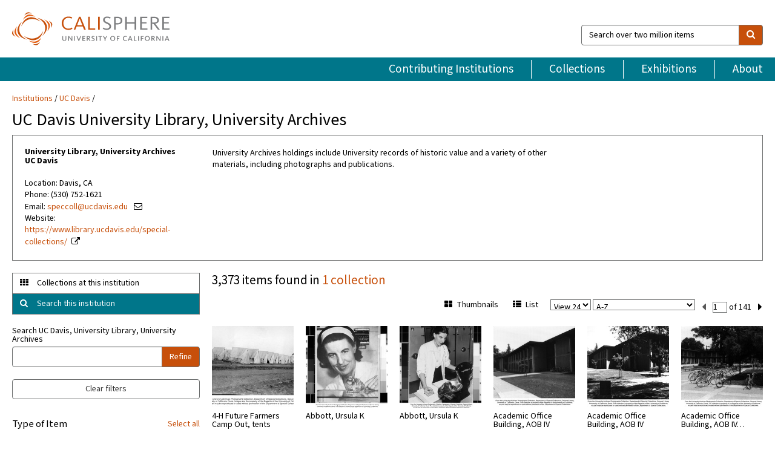

--- FILE ---
content_type: text/html; charset=UTF-8
request_url: https://calisphere.org/institution/13/items/
body_size: 2407
content:
<!DOCTYPE html>
<html lang="en">
<head>
    <meta charset="utf-8">
    <meta name="viewport" content="width=device-width, initial-scale=1">
    <title></title>
    <style>
        body {
            font-family: "Arial";
        }
    </style>
    <script type="text/javascript">
    window.awsWafCookieDomainList = [];
    window.gokuProps = {
"key":"AQIDAHjcYu/GjX+QlghicBgQ/7bFaQZ+m5FKCMDnO+vTbNg96AEUqTSIHKWmZ/2pmNIcVXgmAAAAfjB8BgkqhkiG9w0BBwagbzBtAgEAMGgGCSqGSIb3DQEHATAeBglghkgBZQMEAS4wEQQMOhRrdVmauPop6ETMAgEQgDvaGtVuTkAgo82khl8PiZeHnnqPbU1s1X1f48Uh1liWE9qI6GR09QjXS6XXLKRv68nEFsqQCLDkG4WmHQ==",
          "iv":"D549lADvowAAAPMf",
          "context":"URwmNYgj/TOtti5uhZUuUlQrE7IKqPeg5xgkX7bXjNFRUZmICxVwBkxOhZqGJPFbmhZ3Z6wemI/oVwGQRuXc7SQuQZiSxE0jpse6NKiq5Jx3XbZmkhjQdvIIpO4UmhckoS0MmMB7U5If0yOb8ltBWf3iUQ5LDd2XbasHbzHVw4YRfxE7DLQMUAg+IB5Qnrsg/iuLdhsx4i7+aoJkx703ACyk3Z4PxR6PHfKCvLYgZ/9LqJuFyoxXNJC7kQvER0fusw+En6/MkVo12GFAGYrneQQkLp7ECbjWu4dRXTekVHQ9xdP+Kx2IWK6fNWi5DjH0DMmfqwU2yRaZQhsf9glj+epddrwv1ddaiD/7ISSmbW/SBNoNJwuCVcP+9Rntc2/LS/JfDsUi26caNGgrkD4jFjO6+qCOXQn1m+dO/k+A/8jcf3ORND5OEppd0WPLBoYsvuV69l0L1l2H+ogfZe2nhzyXmVpbBdZMuxVAkp/BHukht3zvjXHYmVyEtF/DTdLT1n5iSX52dsazfG04SHmymfip9vtUKZGQ9FVHQaqnt5LTPjISmEpBpbSa1I3S+1/kxcFtWAxWkZwvjUc7a2u+VjpypgzN8h2MQ3/S+xsR7raIKbOW9bfTVMV7GlSSBw8StqHhE8fHQK5uhzbMrmWm6Z3qrYN6uIDelSvXeGnxqQVI4i2mRWp8F9W5CVi+9jJv/YmZDC3KcRbaAOKEA/POnxbHYig2V5qb1cqRVyTkSN6wj9N6R2ohMiSOYBZMjz0GM5NiPUHf0x/7AkGVw1tzFDDR"
};
    </script>
    <script src="https://5ec2a1ad32dc.d0db0a30.us-east-2.token.awswaf.com/5ec2a1ad32dc/46ee5c03b714/dcb236b90520/challenge.js"></script>
</head>
<body>
    <div id="challenge-container"></div>
    <script type="text/javascript">
        AwsWafIntegration.saveReferrer();
        AwsWafIntegration.checkForceRefresh().then((forceRefresh) => {
            if (forceRefresh) {
                AwsWafIntegration.forceRefreshToken().then(() => {
                    window.location.reload(true);
                });
            } else {
                AwsWafIntegration.getToken().then(() => {
                    window.location.reload(true);
                });
            }
        });
    </script>
    <noscript>
        <h1>JavaScript is disabled</h1>
        In order to continue, we need to verify that you're not a robot.
        This requires JavaScript. Enable JavaScript and then reload the page.
    </noscript>
</body>
</html>

--- FILE ---
content_type: text/html; charset=utf-8
request_url: https://calisphere.org/institution/13/items/
body_size: 9779
content:


<!doctype html>
<html lang="en" class="no-js no-jquery">
  <head>
    <meta property="fb:app_id" content="416629941766392" />
    <meta charset="utf-8">
    

<title>UC Davis / University Library, University Archives Items — Calisphere</title>
    <!-- social media "cards" -->
    <!--  ↓ $('meta[property=og\\:type]) start marker for pjax hack -->
    <meta property="og:type" content="website" />
    <meta property="og:site_name" content="Calisphere"/>
    <meta name="google-site-verification" content="zswkUoo5r_a8EcfZAPG__mc9SyeH4gX4x3_cHsOwwmk" />
    <!--  ↕ stuff in the middle gets swapped out on `pjax:success` -->
    <meta name="twitter:card" content="summary_large_image" />
    <meta name="twitter:title" property="og:title" content="UC Davis / University Library, University Archives Items" />
    <meta name="twitter:description" property="og:description" content="University Archives holdings include University records of historic value and a variety of other materials, including photographs and publications." />
    
      <meta name="og:image" content="/calisphere_images/photo_logo.jpg" />
    
    <link rel="canonical" href="https://calisphere.org/institution/13/items/" />
    
        <meta name="robots" content="noindex,follow" />
    
    <!--  ↓ $('meta[name=twitter\\:creator]') this should come last for pjax hack -->
    <meta name="twitter:creator" content="@calisphere" />


    <meta name="viewport" content="width=device-width, initial-scale=1.0, user-scalable=yes">
    <link rel="apple-touch-icon-precomposed" href="/favicon-152x152.png?v=2">
    <!-- Force favicon refresh per this stack overflow: http://stackoverflow.com/questions/2208933/how-do-i-force-a-favicon-refresh -->
    
    
      <link rel="stylesheet" href="/static_root/styles/vendor.fec1607d3047.css" />
      <link rel="stylesheet" href="/static_root/styles/main.2a3435242b4c.css" />
    
    
    
    
    
      <script></script>
    
    <script>
      //no-jquery class is now effectively a no-js class
      document.getElementsByTagName('html')[0].classList.remove('no-jquery');
    </script>
    




<!-- Matomo -->
<script>
  var _paq = window._paq = window._paq || [];
  /* tracker methods like "setCustomDimension" should be called before "trackPageView" */
  (function() {
    var u="//matomo.cdlib.org/";
    _paq.push(['setTrackerUrl', u+'matomo.php']);
    _paq.push(['setSiteId', '5']);
    var d=document, g=d.createElement('script'), s=d.getElementsByTagName('script')[0];
    g.async=true; g.src=u+'matomo.js'; s.parentNode.insertBefore(g,s);
  })();
</script>
<!-- End Matomo Code -->


  </head>
  <body>
    
    <div class="container-fluid">
      <a href="#js-pageContent" class="skipnav">Skip to main content</a>
      <header class="header">
        <button class="header__mobile-nav-button js-global-header__bars-icon" aria-label="navigation">
          <i class="fa fa-bars"></i>
        </button>
        <a class="header__logo js-global-header-logo" href="/">
          <img src="/static_root/images/logo-calisphere.3beaef457f80.svg" alt="Calisphere">
        </a>
        <button class="header__mobile-search-button js-global-header__search-icon" aria-label="search">
          <i class="fa fa-search"></i>
        </button>

        <div class="header__search mobile-nav__item js-global-header__search is-closed">
          <form class="global-search" role="search" id="js-searchForm" action="/search/" method="get">
            <label class="sr-only" for="header__search-field">Search over two million items</label>
            <div class="input-group">
              <input id="header__search-field" form="js-searchForm" name="q" value="" type="search" class="form-control global-search__field js-globalSearch" placeholder="Search over two million items">
              <span class="input-group-btn">
                <button class="btn btn-default global-search__button" type="submit" aria-label="search">
                  <span class="fa fa-search"></span>
                </button>
              </span>
            </div>
          </form>
        </div>
        <div class="header__nav js-global-header__mobile-links is-closed" aria-expanded="false">
          <nav class="header-nav mobile-nav" aria-label="main navigation">
            <ul>
              <li>
                <a href="/institutions/" data-pjax="js-pageContent">Contributing Institutions</a>
              </li>
              <li>
                <a href="/collections/" data-pjax="js-pageContent">Collections</a>
              </li>
              <li>
                <a href="/exhibitions/" data-pjax="js-pageContent">Exhibitions</a>
              </li>
              <li>
                <a href="/about/" data-pjax="js-pageContent">About</a>
              </li>
            </ul>
          </nav>
        </div>
      </header>
      <main id="js-pageContent">

    
  <nav class="breadcrumb--style1" aria-label="breadcrumb navigation">
    <ul>
      <li>
        
          <a href="/institutions/" data-pjax="js-pageContent">Institutions</a>
        
      </li>
      
      <li>
        <a href="/UCD/collections/" data-pjax="js-pageContent">UC Davis</a>
      </li>
      
    </ul>
  </nav>

  <h1 id="js-institution" data-institution="13" data-referralName="University Library, University Archives">
    UC Davis University Library, University Archives
  </h1>


    
  <div
    class="institution-intro" itemscope itemtype ="http://schema.org/Library"
    data-ga-code="UA-65988958-2"
    data-ga-dim2="UCD-university-archives"
  >

    
      <div class="col-md-3">
        <h2 class="institution-intro__heading" itemprop="name">University Library, University Archives <br> UC Davis</h2>
        <ul class="institution-intro__list">
          
            <li class="institution-intro__list-item" itemprop="address">Location: Davis, CA</li>
          
          
            <li class="institution-intro__list-item" itemprop="telephone">Phone: (530) 752-1621 </li>
          
          
            <li class="institution-intro__list-item">Email: <a itemprop="email" href="mailto:speccoll@ucdavis.edu ">speccoll@ucdavis.edu </a></li>
          
          
            <li class="institution-intro__list-item">Website: <a class="institution-intro__web-link" itemprop="url" href="https://www.library.ucdavis.edu/special-collections/">https://www.library.ucdavis.edu/special-collections/</a></li>
          
        </ul>
        
          <label for="13" aria-hidden="true" class="display-none">Institution ID</label>
          <input id="13" class="facet js-facet facet-repository_data display-none"
            form="js-facet" type="checkbox" name="repository_data"
            value="13" checked aria-hidden="true">
        
      </div>
      <div class="col-md-6">
        
          <p class="institution-intro__description" itemprop="description">
            University Archives holdings include University records of historic value and a variety of other materials, including photographs and publications.
            <!-- <a class="institution-intro__web-link" href="">Read More</a> -->
          </p>
        
      </div>
    
  </div>



    <!-- Begin Filters -->

      <div class="col-md-9 layout-col__1" role="group" aria-labelledby="filters-aria-label">
        <div class="display-none" id="filters-aria-label">
          Filters you've selected:
        </div>
        <!-- Begin Filter Component -->
        
        
        
        <!-- End Filter Component -->

      </div>

    <!-- End Filters -->

      <div class="col-md-3 layout-col__2">
        
  <form id="js-facet" action="/institution/13/items/" method="get">

  <div class="row">

    
      <div class="col-sm-6 col-md-12">

  <div class="button__institution-tabs-container">
    
    <a class="button__institution-tab-collections"
      href="/institution/13/collections/" data-pjax="js-pageContent">
      Collections at this institution
    </a>
    

    

    
    <a class="button__institution-tab-search--selected"
      href="/institution/13/items/" data-pjax="js-pageContent">
      Search this institution
    </a>
    
  </div>
</div>

    

    <div class="col-sm-6 col-md-12">

      <!-- Begin Search Within Field -->
      <div class="search-collection">
        <label for="search-collection__field" class="search-collection__label">Search UC Davis, University Library, University Archives</label>
        <div class="input-group">
          <input id="search-collection__field" type="search" name="rq" class="form-control search-collection__field" form="js-facet">
          <span class="input-group-btn">
            <button class="btn btn-default search-collection__button" type="submit" form="js-facet">Refine
            </button>
          </span>
        </div>
      </div>      
      <!-- End Search Within Field -->

    </div>
    
  </div>
  
  


<!-- TODO: add disambiguation for faceting search results, collection page, institution page -->
  <!-- value of the search query from the header form -->
  <label for="js-facet-q" aria-hidden="true" class="display-none">Query</label>
  <input type="text" class="display-none" name="q" value="" form="js-facet" aria-hidden="true" id="js-facet-q">
  
  <!-- <button type="button" id="deselect-facets" class="btn btn-default btn-block">Deselect all</button> -->

  <div class="facets">

    <button type="button" class="btn btn-default btn-block check__clear-filters js-clear-filters">Clear filters</button>

    <div class="row">
      
      
      
            
      

      
      <div class="col-xs-12 col-sm-6 col-md-12">
      

        <div class="check" role="group" aria-labelledby="type_ss-aria-label">
          <div class="display-none" id="type_ss-aria-label">
          Facet search results by Type of Item - 
          </div>
          <div class="check__header js-a-check__header">
            <p class="check__header-text js-a-check__header-text">Type of Item </p>
            <i class="check__header-arrow-icon js-a-check__header-arrow-icon fa fa-angle-down"></i>
            <div class="check__header-links">
              <a class="js-a-check__link-select-all check__link-select-all--selected" href="#">Select all</a>
              <a class="js-a-check__link-deselect-all check__link-deselect-all--not-selected" href="#">Deselect all</a>
            </div>
          </div>

          <div class="check__popdown js-a-check__popdown">

            <div class="check__button-group">
              <button type="button" disabled class="btn btn-default check__button js-a-check__button-deselect-all">Deselect all</button>
              <button type="button" class="btn btn-default check__button js-a-check__button-select-all">Select all</button>
            </div>

            
            <div class="check__group">
              
                
                  <input id="image" class="check__input facet js-facet facet-type_ss" form="js-facet" type="checkbox" name="type_ss" value="image" >
                  <label class="check__label" for="image">image (3,373)</label>
                
              
            </div>

            <button disabled class="check__update js-a-check__update">Update Results</button>

          </div>

        </div>

      </div>

      

    
   
      

      
      
      
            
      

      
      <div class="col-xs-12 col-sm-6 col-md-12">
      

        <div class="check" role="group" aria-labelledby="facet_decade-aria-label">
          <div class="display-none" id="facet_decade-aria-label">
          Facet search results by Decade - 
          </div>
          <div class="check__header js-a-check__header">
            <p class="check__header-text js-a-check__header-text">Decade </p>
            <i class="check__header-arrow-icon js-a-check__header-arrow-icon fa fa-angle-down"></i>
            <div class="check__header-links">
              <a class="js-a-check__link-select-all check__link-select-all--selected" href="#">Select all</a>
              <a class="js-a-check__link-deselect-all check__link-deselect-all--not-selected" href="#">Deselect all</a>
            </div>
          </div>

          <div class="check__popdown js-a-check__popdown">

            <div class="check__button-group">
              <button type="button" disabled class="btn btn-default check__button js-a-check__button-deselect-all">Deselect all</button>
              <button type="button" class="btn btn-default check__button js-a-check__button-select-all">Select all</button>
            </div>

            
            <div class="check__group">
              
                
                  <input id="1900s" class="check__input facet js-facet facet-facet_decade" form="js-facet" type="checkbox" name="facet_decade" value="1900s" >
                  <label class="check__label" for="1900s">1900s (23)</label>
                
              
                
                  <input id="1910s" class="check__input facet js-facet facet-facet_decade" form="js-facet" type="checkbox" name="facet_decade" value="1910s" >
                  <label class="check__label" for="1910s">1910s (240)</label>
                
              
                
                  <input id="1920s" class="check__input facet js-facet facet-facet_decade" form="js-facet" type="checkbox" name="facet_decade" value="1920s" >
                  <label class="check__label" for="1920s">1920s (171)</label>
                
              
                
                  <input id="1930s" class="check__input facet js-facet facet-facet_decade" form="js-facet" type="checkbox" name="facet_decade" value="1930s" >
                  <label class="check__label" for="1930s">1930s (69)</label>
                
              
                
                  <input id="1940s" class="check__input facet js-facet facet-facet_decade" form="js-facet" type="checkbox" name="facet_decade" value="1940s" >
                  <label class="check__label" for="1940s">1940s (48)</label>
                
              
                
                  <input id="1950s" class="check__input facet js-facet facet-facet_decade" form="js-facet" type="checkbox" name="facet_decade" value="1950s" >
                  <label class="check__label" for="1950s">1950s (300)</label>
                
              
                
                  <input id="1960s" class="check__input facet js-facet facet-facet_decade" form="js-facet" type="checkbox" name="facet_decade" value="1960s" >
                  <label class="check__label" for="1960s">1960s (419)</label>
                
              
                
                  <input id="1970s" class="check__input facet js-facet facet-facet_decade" form="js-facet" type="checkbox" name="facet_decade" value="1970s" >
                  <label class="check__label" for="1970s">1970s (249)</label>
                
              
                
                  <input id="1980s" class="check__input facet js-facet facet-facet_decade" form="js-facet" type="checkbox" name="facet_decade" value="1980s" >
                  <label class="check__label" for="1980s">1980s (62)</label>
                
              
                
                  <input id="unknown" class="check__input facet js-facet facet-facet_decade" form="js-facet" type="checkbox" name="facet_decade" value="unknown" >
                  <label class="check__label" for="unknown">unknown (1,819)</label>
                
              
            </div>

            <button disabled class="check__update js-a-check__update">Update Results</button>

          </div>

        </div>

      </div>

      

    
    </div> <!-- end row -->
    
    <div class="row"> <!-- start new row -->
    
   
      

      
      
      
            
      

      
      <div class="col-xs-12 col-sm-6 col-md-12">
      

        <div class="check" role="group" aria-labelledby="collection_data-aria-label">
          <div class="display-none" id="collection_data-aria-label">
          Facet search results by Collection - 
          </div>
          <div class="check__header js-a-check__header">
            <p class="check__header-text js-a-check__header-text">Collection </p>
            <i class="check__header-arrow-icon js-a-check__header-arrow-icon fa fa-angle-down"></i>
            <div class="check__header-links">
              <a class="js-a-check__link-select-all check__link-select-all--selected" href="#">Select all</a>
              <a class="js-a-check__link-deselect-all check__link-deselect-all--not-selected" href="#">Deselect all</a>
            </div>
          </div>

          <div class="check__popdown js-a-check__popdown">

            <div class="check__button-group">
              <button type="button" disabled class="btn btn-default check__button js-a-check__button-deselect-all">Deselect all</button>
              <button type="button" class="btn btn-default check__button js-a-check__button-select-all">Select all</button>
            </div>

            
            <div class="check__group">
              
                
                  <input id="c-7" class="check__input facet js-facet facet-collection_data" form="js-facet" type="checkbox" name="collection_data" value="7" >
                  <label class="check__label" for="c-7">University Archives Photographs (3,373)</label>
                
                
              
            </div>

            <button disabled class="check__update js-a-check__update">Update Results</button>

          </div>

        </div>

      </div>

      

    
   
      

      <div class="col-xs-12 col-sm-6 col-md-12">
        <!-- (empty 4th facet) -->
      </div>

      

      
      

    </div> <!-- .row -->

  </div> <!-- .facets -->


  
  </form>
  

      </div>

      <div class="col-md-9 layout-col__3">
        

        <!-- TODO: facets.collection_name|length is only accurate if no collection filters have been applied -->
        <h2 class="text__collections-heading">3,373 items found in
          <a href="#related-coll">
            
              1 collection
            
          </a>
        </h2>

        <div class="row object-view-row">

          <!-- Begin Dropdown Pagination Component -->
          

<div class="pag-dropdown">

	<label for="pag-dropdown__view" class="sr-only">View Per Page</label>

  <select id="pag-dropdown__view" class="pag-dropdown__select" name="rows" form="js-facet">
  
    <option id="view24" value="24" selected>View 24</option>
    <option id="view48" value="48">View 48</option>
  
  </select>
  
  <!-- <input form="js-facet" type="text" class="display-none" id="rows" name="rows" value="24"> -->

  <label for="pag-dropdown__sort" class="sr-only">Sort</label>
  
  <select id="pag-dropdown__sort" class="pag-dropdown__select" name="sort" form="js-facet">
    
      <option value="relevance" >Relevance</option>
      <option value="a" selected>A-Z</option>
      <option value="z" >Z-A</option>
      <option value="oldest-start" >Oldest First (Start Date)</option>
      <option value="oldest-end" >Oldest First (End Date)
      <option value="newest-start" >Newest First (Start Date)</option>
      <option value="newest-end" >Newest First (End Date)</option>
    
  </select>

  
  
  	<button type="button" class="js-prev btn btn-link pag-dropdown__arrow-icon" aria-label="previous set" disabled><span class="fa fa-caret-left fa-lg"></span></button>
	
  

  <label for="top-start-dropdown" class="sr-only">Current Set Number</label>
        
  <select class="pag-dropdown__select--unstyled" form="js-facet" id="top-start-dropdown">
    
    <option value="0" selected>1</option>
    
    <option value="24" >2</option>
    
    <option value="48" >3</option>
    
    <option value="72" >4</option>
    
    <option value="96" >5</option>
    
    <option value="120" >6</option>
    
    <option value="144" >7</option>
    
    <option value="168" >8</option>
    
    <option value="192" >9</option>
    
    <option value="216" >10</option>
    
    <option value="240" >11</option>
    
    <option value="264" >12</option>
    
    <option value="288" >13</option>
    
    <option value="312" >14</option>
    
    <option value="336" >15</option>
    
    <option value="360" >16</option>
    
    <option value="384" >17</option>
    
    <option value="408" >18</option>
    
    <option value="432" >19</option>
    
    <option value="456" >20</option>
    
    <option value="480" >21</option>
    
    <option value="504" >22</option>
    
    <option value="528" >23</option>
    
    <option value="552" >24</option>
    
    <option value="576" >25</option>
    
    <option value="600" >26</option>
    
    <option value="624" >27</option>
    
    <option value="648" >28</option>
    
    <option value="672" >29</option>
    
    <option value="696" >30</option>
    
    <option value="720" >31</option>
    
    <option value="744" >32</option>
    
    <option value="768" >33</option>
    
    <option value="792" >34</option>
    
    <option value="816" >35</option>
    
    <option value="840" >36</option>
    
    <option value="864" >37</option>
    
    <option value="888" >38</option>
    
    <option value="912" >39</option>
    
    <option value="936" >40</option>
    
    <option value="960" >41</option>
    
    <option value="984" >42</option>
    
    <option value="1008" >43</option>
    
    <option value="1032" >44</option>
    
    <option value="1056" >45</option>
    
    <option value="1080" >46</option>
    
    <option value="1104" >47</option>
    
    <option value="1128" >48</option>
    
    <option value="1152" >49</option>
    
    <option value="1176" >50</option>
    
    <option value="1200" >51</option>
    
    <option value="1224" >52</option>
    
    <option value="1248" >53</option>
    
    <option value="1272" >54</option>
    
    <option value="1296" >55</option>
    
    <option value="1320" >56</option>
    
    <option value="1344" >57</option>
    
    <option value="1368" >58</option>
    
    <option value="1392" >59</option>
    
    <option value="1416" >60</option>
    
    <option value="1440" >61</option>
    
    <option value="1464" >62</option>
    
    <option value="1488" >63</option>
    
    <option value="1512" >64</option>
    
    <option value="1536" >65</option>
    
    <option value="1560" >66</option>
    
    <option value="1584" >67</option>
    
    <option value="1608" >68</option>
    
    <option value="1632" >69</option>
    
    <option value="1656" >70</option>
    
    <option value="1680" >71</option>
    
    <option value="1704" >72</option>
    
    <option value="1728" >73</option>
    
    <option value="1752" >74</option>
    
    <option value="1776" >75</option>
    
    <option value="1800" >76</option>
    
    <option value="1824" >77</option>
    
    <option value="1848" >78</option>
    
    <option value="1872" >79</option>
    
    <option value="1896" >80</option>
    
    <option value="1920" >81</option>
    
    <option value="1944" >82</option>
    
    <option value="1968" >83</option>
    
    <option value="1992" >84</option>
    
    <option value="2016" >85</option>
    
    <option value="2040" >86</option>
    
    <option value="2064" >87</option>
    
    <option value="2088" >88</option>
    
    <option value="2112" >89</option>
    
    <option value="2136" >90</option>
    
    <option value="2160" >91</option>
    
    <option value="2184" >92</option>
    
    <option value="2208" >93</option>
    
    <option value="2232" >94</option>
    
    <option value="2256" >95</option>
    
    <option value="2280" >96</option>
    
    <option value="2304" >97</option>
    
    <option value="2328" >98</option>
    
    <option value="2352" >99</option>
    
    <option value="2376" >100</option>
    
    <option value="2400" >101</option>
    
    <option value="2424" >102</option>
    
    <option value="2448" >103</option>
    
    <option value="2472" >104</option>
    
    <option value="2496" >105</option>
    
    <option value="2520" >106</option>
    
    <option value="2544" >107</option>
    
    <option value="2568" >108</option>
    
    <option value="2592" >109</option>
    
    <option value="2616" >110</option>
    
    <option value="2640" >111</option>
    
    <option value="2664" >112</option>
    
    <option value="2688" >113</option>
    
    <option value="2712" >114</option>
    
    <option value="2736" >115</option>
    
    <option value="2760" >116</option>
    
    <option value="2784" >117</option>
    
    <option value="2808" >118</option>
    
    <option value="2832" >119</option>
    
    <option value="2856" >120</option>
    
    <option value="2880" >121</option>
    
    <option value="2904" >122</option>
    
    <option value="2928" >123</option>
    
    <option value="2952" >124</option>
    
    <option value="2976" >125</option>
    
    <option value="3000" >126</option>
    
    <option value="3024" >127</option>
    
    <option value="3048" >128</option>
    
    <option value="3072" >129</option>
    
    <option value="3096" >130</option>
    
    <option value="3120" >131</option>
    
    <option value="3144" >132</option>
    
    <option value="3168" >133</option>
    
    <option value="3192" >134</option>
    
    <option value="3216" >135</option>
    
    <option value="3240" >136</option>
    
    <option value="3264" >137</option>
    
    <option value="3288" >138</option>
    
    <option value="3312" >139</option>
    
    <option value="3336" >140</option>
    
    <option value="3360" >141</option>
    
  </select>

  <span class="pag-dropdown__total-number">of 141</span>

  
  
	  <a class="js-next btn btn-link pag-dropdown__arrow-icon" aria-label="next set" data-start="24" href="/institution/13/items/?start=24"><span class="fa fa-caret-right fa-lg"></span></a>
  
  

</div>

          <!-- End Dropdown Pagination Component -->

          <!-- Begin Toggle Component -->

          <div class="thumblist-toggle">
            <label for="view_format" aria-hidden="true" class="display-none">View Format</label>
            <input form="js-facet" type="text" class="display-none" id="view_format" name="view_format" value="thumbnails" aria-hidden="true">
            <button id="thumbnails" class="btn btn-link thumblist-toggle__thumbnails--selected">
              <span class="fa fa-th-large"></span>Thumbnails
            </button>
            <button id="list" class="btn btn-link thumblist-toggle__list"><span class="fa fa-th-list"></span>List</button>
          </div>

          <!-- End Toggle Component -->

        </div>

        <!-- TODO: rewrite this form, POST bad. maintain state through javascript object -->

        <!-- Begin Thumbnail and List View Components -->

        
          
<div class="row thumbnail">
  
  <div class="col-xs-6 col-sm-3 col-md-3 col-lg-2">
    <a class="thumbnail__link js-item-link" href="/item/ark:/13030/c8sf2xfw/" data-item_id="ark:/13030/c8sf2xfw" data-item_number="0">
      <div class="thumbnail__container" data-toggle="tooltip"
      title="4-H Future Farmers Camp Out, tents (undated)">
        
          <img class="thumbnail__image"
          src="/crop/210x210/7/92b96d5efe0459c3f816dc565eebd544"
          srcset="/crop/210x210/7/92b96d5efe0459c3f816dc565eebd544 60w, /crop/310x310/7/92b96d5efe0459c3f816dc565eebd544 50w"
          sizes="100vw"
          alt="">

          

        

        </div>
        <div class="thumbnail__caption">4-H Future Farmers Camp Out, tents
        </div>
    </a>
  </div>
  
  <div class="col-xs-6 col-sm-3 col-md-3 col-lg-2">
    <a class="thumbnail__link js-item-link" href="/item/ark:/13030/kt3s2036q3/" data-item_id="ark:/13030/kt3s2036q3" data-item_number="1">
      <div class="thumbnail__container" data-toggle="tooltip"
      title="Abbott, Ursula K (undated)">
        
          <img class="thumbnail__image"
          src="/crop/210x210/7/ccef3ee2b75452dadfa89630bd187ef0"
          srcset="/crop/210x210/7/ccef3ee2b75452dadfa89630bd187ef0 60w, /crop/310x310/7/ccef3ee2b75452dadfa89630bd187ef0 50w"
          sizes="100vw"
          alt="">

          

        

        </div>
        <div class="thumbnail__caption">Abbott, Ursula K
        </div>
    </a>
  </div>
  
  <div class="col-xs-6 col-sm-3 col-md-3 col-lg-2">
    <a class="thumbnail__link js-item-link" href="/item/ark:/13030/kt509nf47k/" data-item_id="ark:/13030/kt509nf47k" data-item_number="2">
      <div class="thumbnail__container" data-toggle="tooltip"
      title="Abbott, Ursula K (undated)">
        
          <img class="thumbnail__image"
          src="/crop/210x210/7/b48cfa2b74792ab8e70e0992fd597e5a"
          srcset="/crop/210x210/7/b48cfa2b74792ab8e70e0992fd597e5a 60w, /crop/310x310/7/b48cfa2b74792ab8e70e0992fd597e5a 50w"
          sizes="100vw"
          alt="">

          

        

        </div>
        <div class="thumbnail__caption">Abbott, Ursula K
        </div>
    </a>
  </div>
  
  <div class="col-xs-6 col-sm-3 col-md-3 col-lg-2">
    <a class="thumbnail__link js-item-link" href="/item/ark:/13030/c8mw2j5p/" data-item_id="ark:/13030/c8mw2j5p" data-item_number="3">
      <div class="thumbnail__container" data-toggle="tooltip"
      title="Academic Office Building, AOB IV (1979 June)">
        
          <img class="thumbnail__image"
          src="/crop/210x210/7/57278d0081184f470b5f98bed1654f39"
          srcset="/crop/210x210/7/57278d0081184f470b5f98bed1654f39 60w, /crop/310x310/7/57278d0081184f470b5f98bed1654f39 50w"
          sizes="100vw"
          alt="">

          

        

        </div>
        <div class="thumbnail__caption">Academic Office Building, AOB IV
        </div>
    </a>
  </div>
  
  <div class="col-xs-6 col-sm-3 col-md-3 col-lg-2">
    <a class="thumbnail__link js-item-link" href="/item/ark:/13030/c8h41sf8/" data-item_id="ark:/13030/c8h41sf8" data-item_number="4">
      <div class="thumbnail__container" data-toggle="tooltip"
      title="Academic Office Building, AOB IV (1979 June)">
        
          <img class="thumbnail__image"
          src="/crop/210x210/7/49225431a434df74b4c64f2570a608b7"
          srcset="/crop/210x210/7/49225431a434df74b4c64f2570a608b7 60w, /crop/310x310/7/49225431a434df74b4c64f2570a608b7 50w"
          sizes="100vw"
          alt="">

          

        

        </div>
        <div class="thumbnail__caption">Academic Office Building, AOB IV
        </div>
    </a>
  </div>
  
  <div class="col-xs-6 col-sm-3 col-md-3 col-lg-2">
    <a class="thumbnail__link js-item-link" href="/item/ark:/13030/c8cc11qx/" data-item_id="ark:/13030/c8cc11qx" data-item_number="5">
      <div class="thumbnail__container" data-toggle="tooltip"
      title="Academic Office Building, AOB IV, courtyard (1979 June)">
        
          <img class="thumbnail__image"
          src="/crop/210x210/7/c69d4bfd4fd41ba15ec8dabd81f4266e"
          srcset="/crop/210x210/7/c69d4bfd4fd41ba15ec8dabd81f4266e 60w, /crop/310x310/7/c69d4bfd4fd41ba15ec8dabd81f4266e 50w"
          sizes="100vw"
          alt="">

          

        

        </div>
        <div class="thumbnail__caption">Academic Office Building, AOB IV, courtyard
        </div>
    </a>
  </div>
  
  <div class="col-xs-6 col-sm-3 col-md-3 col-lg-2">
    <a class="thumbnail__link js-item-link" href="/item/ark:/13030/c8qv3nn5/" data-item_id="ark:/13030/c8qv3nn5" data-item_number="6">
      <div class="thumbnail__container" data-toggle="tooltip"
      title="Adjusting theatrical lights (1977)">
        
          <img class="thumbnail__image"
          src="/crop/210x210/7/cae0aa0dbc9acfb43bfe0ca1fbc21f4b"
          srcset="/crop/210x210/7/cae0aa0dbc9acfb43bfe0ca1fbc21f4b 60w, /crop/310x310/7/cae0aa0dbc9acfb43bfe0ca1fbc21f4b 50w"
          sizes="100vw"
          alt="">

          

        

        </div>
        <div class="thumbnail__caption">Adjusting theatrical lights
        </div>
    </a>
  </div>
  
  <div class="col-xs-6 col-sm-3 col-md-3 col-lg-2">
    <a class="thumbnail__link js-item-link" href="/item/ark:/13030/kt000034bt/" data-item_id="ark:/13030/kt000034bt" data-item_number="7">
      <div class="thumbnail__container" data-toggle="tooltip"
      title="Aerial (1961)">
        
          <img class="thumbnail__image"
          src="/crop/210x210/7/49c609a962f8f567e6489ff3ca5c3fb4"
          srcset="/crop/210x210/7/49c609a962f8f567e6489ff3ca5c3fb4 60w, /crop/310x310/7/49c609a962f8f567e6489ff3ca5c3fb4 50w"
          sizes="100vw"
          alt="">

          

        

        </div>
        <div class="thumbnail__caption">Aerial
        </div>
    </a>
  </div>
  
  <div class="col-xs-6 col-sm-3 col-md-3 col-lg-2">
    <a class="thumbnail__link js-item-link" href="/item/ark:/13030/kt009nf0f6/" data-item_id="ark:/13030/kt009nf0f6" data-item_number="8">
      <div class="thumbnail__container" data-toggle="tooltip"
      title="Aerial (1956)">
        
          <img class="thumbnail__image"
          src="/crop/210x210/7/0b119b9655c0eb861b0a7654689dafc5"
          srcset="/crop/210x210/7/0b119b9655c0eb861b0a7654689dafc5 60w, /crop/310x310/7/0b119b9655c0eb861b0a7654689dafc5 50w"
          sizes="100vw"
          alt="">

          

        

        </div>
        <div class="thumbnail__caption">Aerial
        </div>
    </a>
  </div>
  
  <div class="col-xs-6 col-sm-3 col-md-3 col-lg-2">
    <a class="thumbnail__link js-item-link" href="/item/ark:/13030/kt0199r6sh/" data-item_id="ark:/13030/kt0199r6sh" data-item_number="9">
      <div class="thumbnail__container" data-toggle="tooltip"
      title="Aerial (1923)">
        
          <img class="thumbnail__image"
          src="/crop/210x210/7/b1b69a5698f4538656af3f7693a3d094"
          srcset="/crop/210x210/7/b1b69a5698f4538656af3f7693a3d094 60w, /crop/310x310/7/b1b69a5698f4538656af3f7693a3d094 50w"
          sizes="100vw"
          alt="">

          

        

        </div>
        <div class="thumbnail__caption">Aerial
        </div>
    </a>
  </div>
  
  <div class="col-xs-6 col-sm-3 col-md-3 col-lg-2">
    <a class="thumbnail__link js-item-link" href="/item/ark:/13030/kt029034cf/" data-item_id="ark:/13030/kt029034cf" data-item_number="10">
      <div class="thumbnail__container" data-toggle="tooltip"
      title="Aerial (1966)">
        
          <img class="thumbnail__image"
          src="/crop/210x210/7/edf56b7038e108088ca19cafd3200465"
          srcset="/crop/210x210/7/edf56b7038e108088ca19cafd3200465 60w, /crop/310x310/7/edf56b7038e108088ca19cafd3200465 50w"
          sizes="100vw"
          alt="">

          

        

        </div>
        <div class="thumbnail__caption">Aerial
        </div>
    </a>
  </div>
  
  <div class="col-xs-6 col-sm-3 col-md-3 col-lg-2">
    <a class="thumbnail__link js-item-link" href="/item/ark:/13030/kt067nf218/" data-item_id="ark:/13030/kt067nf218" data-item_number="11">
      <div class="thumbnail__container" data-toggle="tooltip"
      title="Aerial (1925)">
        
          <img class="thumbnail__image"
          src="/crop/210x210/7/b3bad506904a8dfbc0196ce9efd7757d"
          srcset="/crop/210x210/7/b3bad506904a8dfbc0196ce9efd7757d 60w, /crop/310x310/7/b3bad506904a8dfbc0196ce9efd7757d 50w"
          sizes="100vw"
          alt="">

          

        

        </div>
        <div class="thumbnail__caption">Aerial
        </div>
    </a>
  </div>
  
  <div class="col-xs-6 col-sm-3 col-md-3 col-lg-2">
    <a class="thumbnail__link js-item-link" href="/item/ark:/13030/kt0c6034bw/" data-item_id="ark:/13030/kt0c6034bw" data-item_number="12">
      <div class="thumbnail__container" data-toggle="tooltip"
      title="Aerial (1950)">
        
          <img class="thumbnail__image"
          src="/crop/210x210/7/1bdf38672db9faa7e47ef63dd2fb58da"
          srcset="/crop/210x210/7/1bdf38672db9faa7e47ef63dd2fb58da 60w, /crop/310x310/7/1bdf38672db9faa7e47ef63dd2fb58da 50w"
          sizes="100vw"
          alt="">

          

        

        </div>
        <div class="thumbnail__caption">Aerial
        </div>
    </a>
  </div>
  
  <div class="col-xs-6 col-sm-3 col-md-3 col-lg-2">
    <a class="thumbnail__link js-item-link" href="/item/ark:/13030/kt0g5034k5/" data-item_id="ark:/13030/kt0g5034k5" data-item_number="13">
      <div class="thumbnail__container" data-toggle="tooltip"
      title="Aerial (1954)">
        
          <img class="thumbnail__image"
          src="/crop/210x210/7/7c11c64d98f3722b1464587535306f99"
          srcset="/crop/210x210/7/7c11c64d98f3722b1464587535306f99 60w, /crop/310x310/7/7c11c64d98f3722b1464587535306f99 50w"
          sizes="100vw"
          alt="">

          

        

        </div>
        <div class="thumbnail__caption">Aerial
        </div>
    </a>
  </div>
  
  <div class="col-xs-6 col-sm-3 col-md-3 col-lg-2">
    <a class="thumbnail__link js-item-link" href="/item/ark:/13030/kt0q2nf1mv/" data-item_id="ark:/13030/kt0q2nf1mv" data-item_number="14">
      <div class="thumbnail__container" data-toggle="tooltip"
      title="Aerial (1941)">
        
          <img class="thumbnail__image"
          src="/crop/210x210/7/be1260adbe87cd192488230eba43f965"
          srcset="/crop/210x210/7/be1260adbe87cd192488230eba43f965 60w, /crop/310x310/7/be1260adbe87cd192488230eba43f965 50w"
          sizes="100vw"
          alt="">

          

        

        </div>
        <div class="thumbnail__caption">Aerial
        </div>
    </a>
  </div>
  
  <div class="col-xs-6 col-sm-3 col-md-3 col-lg-2">
    <a class="thumbnail__link js-item-link" href="/item/ark:/13030/kt129034mc/" data-item_id="ark:/13030/kt129034mc" data-item_number="15">
      <div class="thumbnail__container" data-toggle="tooltip"
      title="Aerial (1956)">
        
          <img class="thumbnail__image"
          src="/crop/210x210/7/95d0aa69d5efd65536048fece3b5072e"
          srcset="/crop/210x210/7/95d0aa69d5efd65536048fece3b5072e 60w, /crop/310x310/7/95d0aa69d5efd65536048fece3b5072e 50w"
          sizes="100vw"
          alt="">

          

        

        </div>
        <div class="thumbnail__caption">Aerial
        </div>
    </a>
  </div>
  
  <div class="col-xs-6 col-sm-3 col-md-3 col-lg-2">
    <a class="thumbnail__link js-item-link" href="/item/ark:/13030/kt167nf0kw/" data-item_id="ark:/13030/kt167nf0kw" data-item_number="16">
      <div class="thumbnail__container" data-toggle="tooltip"
      title="Aerial (1956)">
        
          <img class="thumbnail__image"
          src="/crop/210x210/7/6b9729471400df22abfd4f623d694ed0"
          srcset="/crop/210x210/7/6b9729471400df22abfd4f623d694ed0 60w, /crop/310x310/7/6b9729471400df22abfd4f623d694ed0 50w"
          sizes="100vw"
          alt="">

          

        

        </div>
        <div class="thumbnail__caption">Aerial
        </div>
    </a>
  </div>
  
  <div class="col-xs-6 col-sm-3 col-md-3 col-lg-2">
    <a class="thumbnail__link js-item-link" href="/item/ark:/13030/kt1779r7bw/" data-item_id="ark:/13030/kt1779r7bw" data-item_number="17">
      <div class="thumbnail__container" data-toggle="tooltip"
      title="Aerial (1941)">
        
          <img class="thumbnail__image"
          src="/crop/210x210/7/fd3e5f06b5566fa5d69bd22c463af815"
          srcset="/crop/210x210/7/fd3e5f06b5566fa5d69bd22c463af815 60w, /crop/310x310/7/fd3e5f06b5566fa5d69bd22c463af815 50w"
          sizes="100vw"
          alt="">

          

        

        </div>
        <div class="thumbnail__caption">Aerial
        </div>
    </a>
  </div>
  
  <div class="col-xs-6 col-sm-3 col-md-3 col-lg-2">
    <a class="thumbnail__link js-item-link" href="/item/ark:/13030/kt1d5nf14z/" data-item_id="ark:/13030/kt1d5nf14z" data-item_number="18">
      <div class="thumbnail__container" data-toggle="tooltip"
      title="Aerial (1941)">
        
          <img class="thumbnail__image"
          src="/crop/210x210/7/ac91ddc2dce715fe7acf76f20961ccd0"
          srcset="/crop/210x210/7/ac91ddc2dce715fe7acf76f20961ccd0 60w, /crop/310x310/7/ac91ddc2dce715fe7acf76f20961ccd0 50w"
          sizes="100vw"
          alt="">

          

        

        </div>
        <div class="thumbnail__caption">Aerial
        </div>
    </a>
  </div>
  
  <div class="col-xs-6 col-sm-3 col-md-3 col-lg-2">
    <a class="thumbnail__link js-item-link" href="/item/ark:/13030/kt1f59r64m/" data-item_id="ark:/13030/kt1f59r64m" data-item_number="19">
      <div class="thumbnail__container" data-toggle="tooltip"
      title="Aerial (1956)">
        
          <img class="thumbnail__image"
          src="/crop/210x210/7/ae56bdd323c91e661097247fd74a29e8"
          srcset="/crop/210x210/7/ae56bdd323c91e661097247fd74a29e8 60w, /crop/310x310/7/ae56bdd323c91e661097247fd74a29e8 50w"
          sizes="100vw"
          alt="">

          

        

        </div>
        <div class="thumbnail__caption">Aerial
        </div>
    </a>
  </div>
  
  <div class="col-xs-6 col-sm-3 col-md-3 col-lg-2">
    <a class="thumbnail__link js-item-link" href="/item/ark:/13030/kt1g5037zm/" data-item_id="ark:/13030/kt1g5037zm" data-item_number="20">
      <div class="thumbnail__container" data-toggle="tooltip"
      title="Aerial (1941)">
        
          <img class="thumbnail__image"
          src="/crop/210x210/7/807546279654b4d267ad6a58ade9c1b4"
          srcset="/crop/210x210/7/807546279654b4d267ad6a58ade9c1b4 60w, /crop/310x310/7/807546279654b4d267ad6a58ade9c1b4 50w"
          sizes="100vw"
          alt="">

          

        

        </div>
        <div class="thumbnail__caption">Aerial
        </div>
    </a>
  </div>
  
  <div class="col-xs-6 col-sm-3 col-md-3 col-lg-2">
    <a class="thumbnail__link js-item-link" href="/item/ark:/13030/kt1t1nf18n/" data-item_id="ark:/13030/kt1t1nf18n" data-item_number="21">
      <div class="thumbnail__container" data-toggle="tooltip"
      title="Aerial (1956)">
        
          <img class="thumbnail__image"
          src="/crop/210x210/7/255fcd264e820a290d2579a0107be64f"
          srcset="/crop/210x210/7/255fcd264e820a290d2579a0107be64f 60w, /crop/310x310/7/255fcd264e820a290d2579a0107be64f 50w"
          sizes="100vw"
          alt="">

          

        

        </div>
        <div class="thumbnail__caption">Aerial
        </div>
    </a>
  </div>
  
  <div class="col-xs-6 col-sm-3 col-md-3 col-lg-2">
    <a class="thumbnail__link js-item-link" href="/item/ark:/13030/kt1t1nf195/" data-item_id="ark:/13030/kt1t1nf195" data-item_number="22">
      <div class="thumbnail__container" data-toggle="tooltip"
      title="Aerial (undated)">
        
          <img class="thumbnail__image"
          src="/crop/210x210/7/7552b5a266b0739fbfb19ffde4eae813"
          srcset="/crop/210x210/7/7552b5a266b0739fbfb19ffde4eae813 60w, /crop/310x310/7/7552b5a266b0739fbfb19ffde4eae813 50w"
          sizes="100vw"
          alt="">

          

        

        </div>
        <div class="thumbnail__caption">Aerial
        </div>
    </a>
  </div>
  
  <div class="col-xs-6 col-sm-3 col-md-3 col-lg-2">
    <a class="thumbnail__link js-item-link" href="/item/ark:/13030/kt1z09r98d/" data-item_id="ark:/13030/kt1z09r98d" data-item_number="23">
      <div class="thumbnail__container" data-toggle="tooltip"
      title="Aerial (1952)">
        
          <img class="thumbnail__image"
          src="/crop/210x210/7/82577cc6b2e41a2bbb2233dc2fec72df"
          srcset="/crop/210x210/7/82577cc6b2e41a2bbb2233dc2fec72df 60w, /crop/310x310/7/82577cc6b2e41a2bbb2233dc2fec72df 50w"
          sizes="100vw"
          alt="">

          

        

        </div>
        <div class="thumbnail__caption">Aerial
        </div>
    </a>
  </div>
  
</div>

        

        <label for="start" aria-hidden="true" class="display-none">Current Set Number</label>
        <input form="js-facet" type="text" class="display-none" id="start" name="start" value="0" aria-hidden="true">

        <!-- End Thumbnail and List View Components -->

        <div class="row">
          <div class="pag-dropdown">

            
            
              <button type="button" class="js-prev btn btn-link pag-dropdown__arrow-icon" aria-label="previous set" disabled><span class="fa fa-caret-left fa-lg"></span></button>
            
            

            <label for="bottom-start-dropdown" class="sr-only">Current Set Number</label>
            <select class="pag-dropdown__select--unstyled" form="js-facet" id="bottom-start-dropdown">
              
              <option value="0" selected>1</option>
              
              <option value="24" >2</option>
              
              <option value="48" >3</option>
              
              <option value="72" >4</option>
              
              <option value="96" >5</option>
              
              <option value="120" >6</option>
              
              <option value="144" >7</option>
              
              <option value="168" >8</option>
              
              <option value="192" >9</option>
              
              <option value="216" >10</option>
              
              <option value="240" >11</option>
              
              <option value="264" >12</option>
              
              <option value="288" >13</option>
              
              <option value="312" >14</option>
              
              <option value="336" >15</option>
              
              <option value="360" >16</option>
              
              <option value="384" >17</option>
              
              <option value="408" >18</option>
              
              <option value="432" >19</option>
              
              <option value="456" >20</option>
              
              <option value="480" >21</option>
              
              <option value="504" >22</option>
              
              <option value="528" >23</option>
              
              <option value="552" >24</option>
              
              <option value="576" >25</option>
              
              <option value="600" >26</option>
              
              <option value="624" >27</option>
              
              <option value="648" >28</option>
              
              <option value="672" >29</option>
              
              <option value="696" >30</option>
              
              <option value="720" >31</option>
              
              <option value="744" >32</option>
              
              <option value="768" >33</option>
              
              <option value="792" >34</option>
              
              <option value="816" >35</option>
              
              <option value="840" >36</option>
              
              <option value="864" >37</option>
              
              <option value="888" >38</option>
              
              <option value="912" >39</option>
              
              <option value="936" >40</option>
              
              <option value="960" >41</option>
              
              <option value="984" >42</option>
              
              <option value="1008" >43</option>
              
              <option value="1032" >44</option>
              
              <option value="1056" >45</option>
              
              <option value="1080" >46</option>
              
              <option value="1104" >47</option>
              
              <option value="1128" >48</option>
              
              <option value="1152" >49</option>
              
              <option value="1176" >50</option>
              
              <option value="1200" >51</option>
              
              <option value="1224" >52</option>
              
              <option value="1248" >53</option>
              
              <option value="1272" >54</option>
              
              <option value="1296" >55</option>
              
              <option value="1320" >56</option>
              
              <option value="1344" >57</option>
              
              <option value="1368" >58</option>
              
              <option value="1392" >59</option>
              
              <option value="1416" >60</option>
              
              <option value="1440" >61</option>
              
              <option value="1464" >62</option>
              
              <option value="1488" >63</option>
              
              <option value="1512" >64</option>
              
              <option value="1536" >65</option>
              
              <option value="1560" >66</option>
              
              <option value="1584" >67</option>
              
              <option value="1608" >68</option>
              
              <option value="1632" >69</option>
              
              <option value="1656" >70</option>
              
              <option value="1680" >71</option>
              
              <option value="1704" >72</option>
              
              <option value="1728" >73</option>
              
              <option value="1752" >74</option>
              
              <option value="1776" >75</option>
              
              <option value="1800" >76</option>
              
              <option value="1824" >77</option>
              
              <option value="1848" >78</option>
              
              <option value="1872" >79</option>
              
              <option value="1896" >80</option>
              
              <option value="1920" >81</option>
              
              <option value="1944" >82</option>
              
              <option value="1968" >83</option>
              
              <option value="1992" >84</option>
              
              <option value="2016" >85</option>
              
              <option value="2040" >86</option>
              
              <option value="2064" >87</option>
              
              <option value="2088" >88</option>
              
              <option value="2112" >89</option>
              
              <option value="2136" >90</option>
              
              <option value="2160" >91</option>
              
              <option value="2184" >92</option>
              
              <option value="2208" >93</option>
              
              <option value="2232" >94</option>
              
              <option value="2256" >95</option>
              
              <option value="2280" >96</option>
              
              <option value="2304" >97</option>
              
              <option value="2328" >98</option>
              
              <option value="2352" >99</option>
              
              <option value="2376" >100</option>
              
              <option value="2400" >101</option>
              
              <option value="2424" >102</option>
              
              <option value="2448" >103</option>
              
              <option value="2472" >104</option>
              
              <option value="2496" >105</option>
              
              <option value="2520" >106</option>
              
              <option value="2544" >107</option>
              
              <option value="2568" >108</option>
              
              <option value="2592" >109</option>
              
              <option value="2616" >110</option>
              
              <option value="2640" >111</option>
              
              <option value="2664" >112</option>
              
              <option value="2688" >113</option>
              
              <option value="2712" >114</option>
              
              <option value="2736" >115</option>
              
              <option value="2760" >116</option>
              
              <option value="2784" >117</option>
              
              <option value="2808" >118</option>
              
              <option value="2832" >119</option>
              
              <option value="2856" >120</option>
              
              <option value="2880" >121</option>
              
              <option value="2904" >122</option>
              
              <option value="2928" >123</option>
              
              <option value="2952" >124</option>
              
              <option value="2976" >125</option>
              
              <option value="3000" >126</option>
              
              <option value="3024" >127</option>
              
              <option value="3048" >128</option>
              
              <option value="3072" >129</option>
              
              <option value="3096" >130</option>
              
              <option value="3120" >131</option>
              
              <option value="3144" >132</option>
              
              <option value="3168" >133</option>
              
              <option value="3192" >134</option>
              
              <option value="3216" >135</option>
              
              <option value="3240" >136</option>
              
              <option value="3264" >137</option>
              
              <option value="3288" >138</option>
              
              <option value="3312" >139</option>
              
              <option value="3336" >140</option>
              
              <option value="3360" >141</option>
              
            </select>

            <span class="pag-dropdown__total-number">of 141</span>

            
            
              <a class="js-next btn btn-link pag-dropdown__arrow-icon" aria-label="next set" data-start="24" href="/institution/13/items/?start=24">
                <span class="fa fa-caret-right fa-lg"></span>
              </a>
            
            

  		    </div>

          <!-- Begin Buttons Pagination Component -->
            

<div class="pag-buttons">
  
  <ul class="pag-buttons__list">
    
    <!-- previous button -->
    
    
    
    
    <!-- if pages is less than 6, just include all the buttons -->
    
      
      <!-- the page we're currently on is one of the first 4, include first five buttons -->
      
        
          
          <li class="pag-buttons__list-item">
            <button 
              class="btn btn-default " 
              data-start="0" 
              aria-label="page 1">
              1
            </button>
          </li>
          
        
          
          <li class="pag-buttons__list-item">
            <button 
              class="btn btn-default " 
              data-start="24" 
              aria-label="page 2">
              2
            </button>
          </li>
          
        
          
          <li class="pag-buttons__list-item">
            <button 
              class="btn btn-default " 
              data-start="48" 
              aria-label="page 3">
              3
            </button>
          </li>
          
        
          
          <li class="pag-buttons__list-item">
            <button 
              class="btn btn-default " 
              data-start="72" 
              aria-label="page 4">
              4
            </button>
          </li>
          
        
          
          <li class="pag-buttons__list-item">
            <button 
              class="btn btn-default " 
              data-start="96" 
              aria-label="page 5">
              5
            </button>
          </li>
          
        
        <li class="pag-buttons__list-item">&#8230;</li>
        <li class="pag-buttons__list-item">
          <button class="btn btn-default" 
                  data-start="3360" 
                  aria-label="page 141">
                141
          </button>
        </li>
      <!-- the page we're currently on is one of the last 4, include last five buttons -->
      
      
    
        
    <!-- next button -->
    
      
        <li class="pag-buttons__list-item">
          <a class="btn btn-default button__next" 
             aria-label="next page" 
             data-start="24" 
             href="/institution/13/items/?start=24">
              Next <i class="fa fa-caret-right fa-lg"></i>
          </a>
        </li>
     
        
    
    <!-- <option value="" ></option>
    
    <li class="pag-buttons__list-item"><a class="btn btn-default pag-buttons__list-link - - selected" href="">1</a></li>
    <li class="pag-buttons__list-item"><a class="btn btn-default" href="">2</a></li>
    <li class="pag-buttons__list-item"><a class="btn btn-default" href="">3</a></li>
    <li class="pag-buttons__list-item"><a class="btn btn-default" href="">4</a></li>
    <li class="pag-buttons__list-item"><a class="btn btn-default" href="">5</a></li>
    <li class="pag-buttons__list-item"><a class="btn btn-default" href="">6</a></li>
    <li class="pag-buttons__list-item">&#8230;</li>
    <li class="pag-buttons__list-item"><a class="btn btn-default" href="">10</a></li> -->
  </ul>

</div>
          <!-- End Buttons Pagination Component -->
        </div>

        <!-- Begin Related Collections Component -->
        
        
        <div class="related-coll--search-results-page" id="js-relatedCollections">
          


<div class="related-coll" id="related-coll">
  <div class="related-coll__title">
    <!-- if we're on an item page -->
    
      <!-- if we've performed a search -->
      
        <strong>Collections</strong> at UC Davis / University Library, University Archives Items (1 found)
      

    <!-- we must be on a search page -->
    
  </div>
  <div class="related-coll__lockup-container">
  
    <div class="col-xs-12 col-sm-4" role="group" aria-labelledby="label-university-archives-photographs">
      <a class="related-coll__link js-relatedCollection" href="/collections/7/" data-pjax="js-pageContent">
        <div class="related-coll__container">
          <div class="col-xs-12 col-sm-12">

            
            
            
            <div class="related-coll__thumbnail-container1">
              
                <img
                src="/crop/300x300/7/51d91ee47f2999db10555fbf2a23f772"
                class="thumbnail__image"
                alt="">

                

              
            </div>
            
            
            
            <div class="related-coll__thumbnail-container2">
              
                <img
                src="/crop/300x300/7/0249dd570aa263798083f042d3552727"
                class="thumbnail__image"
                alt="">

                

              
            </div>
            
            
            
            <div class="related-coll__thumbnail-container3">
              
                <img
                src="/crop/300x300/7/f4aaf0f73495be8e3ec7d261e48f640b"
                class="thumbnail__image"
                alt="">

                

              
            </div>
            
            
            
          </div>
          <div class="col-xs-12 col-sm-12 related-coll__caption" id="label-university-archives-photographs">
            <p>University Archives Photographs</p>
            <p>Institution: UC Davis, University Library, University Archives</p>
          </div>
        </div>
      </a>
    </div>
  

  

  
  </div>

</div>

        </div>
        
        
        <!-- End Related Collections Component -->
      
      </div>
</main>
      
<footer class="footer">
  <a class="footer__logo js-global-header-logo" href="/">
    <img src="/static_root/images/logo-calisphere.3beaef457f80.svg" alt="Calisphere">
  </a>

  <div class="footer__search mobile-nav__item">
    <form class="global-search" role="search" id="js-footerSearch" action="/search/" method="get">
      <label for="footer__search-field" class="global-search__label">Search over two million items</label>
      <div class="input-group">
        <input id="footer__search-field" form="js-footerSearch" name="q" value="" type="search" class="form-control global-search__field js-globalSearch">
        <span class="input-group-btn">
          <button class="btn btn-default global-search__button" type="submit" aria-label="search"><span class="fa fa-search"></span>
          </button>
        </span>
      </div>
    </form>
  </div>

  <div class="footer__nav">
    <nav class="footer-nav mobile-nav" aria-label="footer navigation">
      <ul>
        <li>
          <a href="/" data-pjax="js-pageContent">
            Home
          </a>
        </li>
        <li>
          <a href="/about/" data-pjax="js-pageContent">
            About Calisphere
          </a>
        </li>
        <li>
          <a href="/institutions/" data-pjax="js-pageContent">
            Contributing Institutions
          </a>
        </li>
        <li>
          <a href="/collections/" data-pjax="js-pageContent">
            Collections
          </a>
        </li>
        <li>
          <a href="/exhibitions/" data-pjax="js-pageContent">
            Exhibitions
          </a>
        </li>
        <li>
          <a href="/help/" data-pjax="js-pageContent">
            FAQs
          </a>
        </li>
        <li>
          <a href="/terms/" data-pjax="js-pageContent">
            Terms of Use
          </a>
        </li>
        <li>
          <a href="/privacy/" data-pjax="js-pageContent">
            Privacy Statement
          </a>
        </li>
        <li>
          <a href="https://cdlib.org/about/policies-and-guidelines/accessibility/">Accessibility</a>
        </li>
        <li>
          <a href="/contact/" data-pjax="js-pageContent">
            Contact Us
          </a>
        </li>
      </ul>
    </nav>
  </div>

  <div class="footer__copyright">
    Calisphere is a service of the <a href="https://libraries.universityofcalifornia.edu/">UC Libraries</a>,<br> powered by the <a href="https://cdlib.org/">California Digital Library</a>.
  </div>
  <div class="footer__social-icons" role="group" aria-labelledby="footer-connect-label">
    <span id="footer-connect-label">Connect with us:</span>
    <a class="footer__twitter-icon"
       href="https://twitter.com/calisphere"
       aria-label="Calisphere on Twitter"><span class="fa fa-twitter-square"></span>
    </a>
    <a class="footer__facebook-icon"
       href="https://www.facebook.com/calisphere"
       aria-label="Calisphere on Facebook"><span class="fa fa-facebook-square"></span>
    </a>
  </div>
</footer>

    </div>

    
    
      <script src="/static_root/scripts/vendor.740415ea1c91.js"></script>
      <script src="/static_root/scripts/vendor/modernizr.a70e209a2b26.js"></script>
    

    <script src="/static_root/scripts/calisphere.4af31f4c8753.js"></script>

    
    
  </body>
</html>


--- FILE ---
content_type: image/svg+xml
request_url: https://calisphere.org/static_root/images/checkbox-square.85467ec5f17e.svg
body_size: 156
content:
<svg baseProfile="tiny" xmlns="http://www.w3.org/2000/svg" width="18" height="18"><path fill="#fff" stroke-width="2" stroke="#666" d="M0 0h18v18H0z"/></svg>

--- FILE ---
content_type: text/javascript; charset="utf-8"
request_url: https://calisphere.org/static_root/scripts/vendor.740415ea1c91.js
body_size: 184331
content:
function OpenSeadragon(e){return new OpenSeadragon.Viewer(e)}!function(e,t){"use strict";"object"==typeof module&&"object"==typeof module.exports?module.exports=e.document?t(e,!0):function(e){if(!e.document)throw new Error("jQuery requires a window with a document");return t(e)}:t(e)}("undefined"!=typeof window?window:this,function(T,e){"use strict";var t=[],E=T.document,n=Object.getPrototypeOf,a=t.slice,m=t.concat,l=t.push,o=t.indexOf,i={},r=i.toString,g=i.hasOwnProperty,s=g.toString,u=s.call(Object),v={},y=function(e){return"function"==typeof e&&"number"!=typeof e.nodeType},w=function(e){return null!=e&&e===e.window},c={type:!0,src:!0,nonce:!0,noModule:!0};function x(e,t,i){var n,o,r=(i=i||E).createElement("script");if(r.text=e,t)for(n in c)(o=t[n]||t.getAttribute&&t.getAttribute(n))&&r.setAttribute(n,o);i.head.appendChild(r).parentNode.removeChild(r)}function b(e){return null==e?e+"":"object"==typeof e||"function"==typeof e?i[r.call(e)]||"object":typeof e}var d="3.4.1",C=function(e,t){return new C.fn.init(e,t)},h=/^[\s\uFEFF\xA0]+|[\s\uFEFF\xA0]+$/g;function p(e){var t=!!e&&"length"in e&&e.length,i=b(e);return!y(e)&&!w(e)&&("array"===i||0===t||"number"==typeof t&&0<t&&t-1 in e)}C.fn=C.prototype={jquery:d,constructor:C,length:0,toArray:function(){return a.call(this)},get:function(e){return null==e?a.call(this):e<0?this[e+this.length]:this[e]},pushStack:function(e){var t=C.merge(this.constructor(),e);return t.prevObject=this,t},each:function(e){return C.each(this,e)},map:function(i){return this.pushStack(C.map(this,function(e,t){return i.call(e,t,e)}))},slice:function(){return this.pushStack(a.apply(this,arguments))},first:function(){return this.eq(0)},last:function(){return this.eq(-1)},eq:function(e){var t=this.length,i=+e+(e<0?t:0);return this.pushStack(0<=i&&i<t?[this[i]]:[])},end:function(){return this.prevObject||this.constructor()},push:l,sort:t.sort,splice:t.splice},C.extend=C.fn.extend=function(){var e,t,i,n,o,r,s=arguments[0]||{},a=1,l=arguments.length,u=!1;for("boolean"==typeof s&&(u=s,s=arguments[a]||{},a++),"object"==typeof s||y(s)||(s={}),a===l&&(s=this,a--);a<l;a++)if(null!=(e=arguments[a]))for(t in e)n=e[t],"__proto__"!==t&&s!==n&&(u&&n&&(C.isPlainObject(n)||(o=Array.isArray(n)))?(i=s[t],r=o&&!Array.isArray(i)?[]:o||C.isPlainObject(i)?i:{},o=!1,s[t]=C.extend(u,r,n)):void 0!==n&&(s[t]=n));return s},C.extend({expando:"jQuery"+(d+Math.random()).replace(/\D/g,""),isReady:!0,error:function(e){throw new Error(e)},noop:function(){},isPlainObject:function(e){var t,i;return!(!e||"[object Object]"!==r.call(e))&&(!(t=n(e))||"function"==typeof(i=g.call(t,"constructor")&&t.constructor)&&s.call(i)===u)},isEmptyObject:function(e){var t;for(t in e)return!1;return!0},globalEval:function(e,t){x(e,{nonce:t&&t.nonce})},each:function(e,t){var i,n=0;if(p(e))for(i=e.length;n<i&&!1!==t.call(e[n],n,e[n]);n++);else for(n in e)if(!1===t.call(e[n],n,e[n]))break;return e},trim:function(e){return null==e?"":(e+"").replace(h,"")},makeArray:function(e,t){var i=t||[];return null!=e&&(p(Object(e))?C.merge(i,"string"==typeof e?[e]:e):l.call(i,e)),i},inArray:function(e,t,i){return null==t?-1:o.call(t,e,i)},merge:function(e,t){for(var i=+t.length,n=0,o=e.length;n<i;n++)e[o++]=t[n];return e.length=o,e},grep:function(e,t,i){for(var n=[],o=0,r=e.length,s=!i;o<r;o++)!t(e[o],o)!==s&&n.push(e[o]);return n},map:function(e,t,i){var n,o,r=0,s=[];if(p(e))for(n=e.length;r<n;r++)null!=(o=t(e[r],r,i))&&s.push(o);else for(r in e)null!=(o=t(e[r],r,i))&&s.push(o);return m.apply([],s)},guid:1,support:v}),"function"==typeof Symbol&&(C.fn[Symbol.iterator]=t[Symbol.iterator]),C.each("Boolean Number String Function Array Date RegExp Object Error Symbol".split(" "),function(e,t){i["[object "+t+"]"]=t.toLowerCase()});var f=function(i){var e,p,x,r,o,f,d,m,b,l,u,S,T,s,E,g,a,c,v,C="sizzle"+1*new Date,y=i.document,_=0,n=0,h=le(),w=le(),P=le(),k=le(),I=function(e,t){return e===t&&(u=!0),0},A={}.hasOwnProperty,t=[],R=t.pop,O=t.push,L=t.push,N=t.slice,D=function(e,t){for(var i=0,n=e.length;i<n;i++)if(e[i]===t)return i;return-1},M="checked|selected|async|autofocus|autoplay|controls|defer|disabled|hidden|ismap|loop|multiple|open|readonly|required|scoped",z="[\\x20\\t\\r\\n\\f]",H="(?:\\\\.|[\\w-]|[^\0-\\xa0])+",F="\\["+z+"*("+H+")(?:"+z+"*([*^$|!~]?=)"+z+"*(?:'((?:\\\\.|[^\\\\'])*)'|\"((?:\\\\.|[^\\\\\"])*)\"|("+H+"))|)"+z+"*\\]",j=":("+H+")(?:\\((('((?:\\\\.|[^\\\\'])*)'|\"((?:\\\\.|[^\\\\\"])*)\")|((?:\\\\.|[^\\\\()[\\]]|"+F+")*)|.*)\\)|)",B=new RegExp(z+"+","g"),$=new RegExp("^"+z+"+|((?:^|[^\\\\])(?:\\\\.)*)"+z+"+$","g"),q=new RegExp("^"+z+"*,"+z+"*"),W=new RegExp("^"+z+"*([>+~]|"+z+")"+z+"*"),U=new RegExp(z+"|>"),V=new RegExp(j),G=new RegExp("^"+H+"$"),X={ID:new RegExp("^#("+H+")"),CLASS:new RegExp("^\\.("+H+")"),TAG:new RegExp("^("+H+"|[*])"),ATTR:new RegExp("^"+F),PSEUDO:new RegExp("^"+j),CHILD:new RegExp("^:(only|first|last|nth|nth-last)-(child|of-type)(?:\\("+z+"*(even|odd|(([+-]|)(\\d*)n|)"+z+"*(?:([+-]|)"+z+"*(\\d+)|))"+z+"*\\)|)","i"),bool:new RegExp("^(?:"+M+")$","i"),needsContext:new RegExp("^"+z+"*[>+~]|:(even|odd|eq|gt|lt|nth|first|last)(?:\\("+z+"*((?:-\\d)?\\d*)"+z+"*\\)|)(?=[^-]|$)","i")},Z=/HTML$/i,Q=/^(?:input|select|textarea|button)$/i,Y=/^h\d$/i,K=/^[^{]+\{\s*\[native \w/,J=/^(?:#([\w-]+)|(\w+)|\.([\w-]+))$/,ee=/[+~]/,te=new RegExp("\\\\([\\da-f]{1,6}"+z+"?|("+z+")|.)","ig"),ie=function(e,t,i){var n="0x"+t-65536;return n!=n||i?t:n<0?String.fromCharCode(n+65536):String.fromCharCode(n>>10|55296,1023&n|56320)},ne=/([\0-\x1f\x7f]|^-?\d)|^-$|[^\0-\x1f\x7f-\uFFFF\w-]/g,oe=function(e,t){return t?"\0"===e?"�":e.slice(0,-1)+"\\"+e.charCodeAt(e.length-1).toString(16)+" ":"\\"+e},re=function(){S()},se=xe(function(e){return!0===e.disabled&&"fieldset"===e.nodeName.toLowerCase()},{dir:"parentNode",next:"legend"});try{L.apply(t=N.call(y.childNodes),y.childNodes),t[y.childNodes.length].nodeType}catch(e){L={apply:t.length?function(e,t){O.apply(e,N.call(t))}:function(e,t){for(var i=e.length,n=0;e[i++]=t[n++];);e.length=i-1}}}function ae(t,e,i,n){var o,r,s,a,l,u,c,d=e&&e.ownerDocument,h=e?e.nodeType:9;if(i=i||[],"string"!=typeof t||!t||1!==h&&9!==h&&11!==h)return i;if(!n&&((e?e.ownerDocument||e:y)!==T&&S(e),e=e||T,E)){if(11!==h&&(l=J.exec(t)))if(o=l[1]){if(9===h){if(!(s=e.getElementById(o)))return i;if(s.id===o)return i.push(s),i}else if(d&&(s=d.getElementById(o))&&v(e,s)&&s.id===o)return i.push(s),i}else{if(l[2])return L.apply(i,e.getElementsByTagName(t)),i;if((o=l[3])&&p.getElementsByClassName&&e.getElementsByClassName)return L.apply(i,e.getElementsByClassName(o)),i}if(p.qsa&&!k[t+" "]&&(!g||!g.test(t))&&(1!==h||"object"!==e.nodeName.toLowerCase())){if(c=t,d=e,1===h&&U.test(t)){for((a=e.getAttribute("id"))?a=a.replace(ne,oe):e.setAttribute("id",a=C),r=(u=f(t)).length;r--;)u[r]="#"+a+" "+we(u[r]);c=u.join(","),d=ee.test(t)&&ve(e.parentNode)||e}try{return L.apply(i,d.querySelectorAll(c)),i}catch(e){k(t,!0)}finally{a===C&&e.removeAttribute("id")}}}return m(t.replace($,"$1"),e,i,n)}function le(){var n=[];return function e(t,i){return n.push(t+" ")>x.cacheLength&&delete e[n.shift()],e[t+" "]=i}}function ue(e){return e[C]=!0,e}function ce(e){var t=T.createElement("fieldset");try{return!!e(t)}catch(e){return!1}finally{t.parentNode&&t.parentNode.removeChild(t),t=null}}function de(e,t){for(var i=e.split("|"),n=i.length;n--;)x.attrHandle[i[n]]=t}function he(e,t){var i=t&&e,n=i&&1===e.nodeType&&1===t.nodeType&&e.sourceIndex-t.sourceIndex;if(n)return n;if(i)for(;i=i.nextSibling;)if(i===t)return-1;return e?1:-1}function pe(t){return function(e){return"input"===e.nodeName.toLowerCase()&&e.type===t}}function fe(i){return function(e){var t=e.nodeName.toLowerCase();return("input"===t||"button"===t)&&e.type===i}}function me(t){return function(e){return"form"in e?e.parentNode&&!1===e.disabled?"label"in e?"label"in e.parentNode?e.parentNode.disabled===t:e.disabled===t:e.isDisabled===t||e.isDisabled!==!t&&se(e)===t:e.disabled===t:"label"in e&&e.disabled===t}}function ge(s){return ue(function(r){return r=+r,ue(function(e,t){for(var i,n=s([],e.length,r),o=n.length;o--;)e[i=n[o]]&&(e[i]=!(t[i]=e[i]))})})}function ve(e){return e&&void 0!==e.getElementsByTagName&&e}for(e in p=ae.support={},o=ae.isXML=function(e){var t=e.namespaceURI,i=(e.ownerDocument||e).documentElement;return!Z.test(t||i&&i.nodeName||"HTML")},S=ae.setDocument=function(e){var t,i,n=e?e.ownerDocument||e:y;return n!==T&&9===n.nodeType&&n.documentElement&&(s=(T=n).documentElement,E=!o(T),y!==T&&(i=T.defaultView)&&i.top!==i&&(i.addEventListener?i.addEventListener("unload",re,!1):i.attachEvent&&i.attachEvent("onunload",re)),p.attributes=ce(function(e){return e.className="i",!e.getAttribute("className")}),p.getElementsByTagName=ce(function(e){return e.appendChild(T.createComment("")),!e.getElementsByTagName("*").length}),p.getElementsByClassName=K.test(T.getElementsByClassName),p.getById=ce(function(e){return s.appendChild(e).id=C,!T.getElementsByName||!T.getElementsByName(C).length}),p.getById?(x.filter.ID=function(e){var t=e.replace(te,ie);return function(e){return e.getAttribute("id")===t}},x.find.ID=function(e,t){if(void 0!==t.getElementById&&E){var i=t.getElementById(e);return i?[i]:[]}}):(x.filter.ID=function(e){var i=e.replace(te,ie);return function(e){var t=void 0!==e.getAttributeNode&&e.getAttributeNode("id");return t&&t.value===i}},x.find.ID=function(e,t){if(void 0!==t.getElementById&&E){var i,n,o,r=t.getElementById(e);if(r){if((i=r.getAttributeNode("id"))&&i.value===e)return[r];for(o=t.getElementsByName(e),n=0;r=o[n++];)if((i=r.getAttributeNode("id"))&&i.value===e)return[r]}return[]}}),x.find.TAG=p.getElementsByTagName?function(e,t){return void 0!==t.getElementsByTagName?t.getElementsByTagName(e):p.qsa?t.querySelectorAll(e):void 0}:function(e,t){var i,n=[],o=0,r=t.getElementsByTagName(e);if("*"===e){for(;i=r[o++];)1===i.nodeType&&n.push(i);return n}return r},x.find.CLASS=p.getElementsByClassName&&function(e,t){if(void 0!==t.getElementsByClassName&&E)return t.getElementsByClassName(e)},a=[],g=[],(p.qsa=K.test(T.querySelectorAll))&&(ce(function(e){s.appendChild(e).innerHTML="<a id='"+C+"'></a><select id='"+C+"-\r\\' msallowcapture=''><option selected=''></option></select>",e.querySelectorAll("[msallowcapture^='']").length&&g.push("[*^$]="+z+"*(?:''|\"\")"),e.querySelectorAll("[selected]").length||g.push("\\["+z+"*(?:value|"+M+")"),e.querySelectorAll("[id~="+C+"-]").length||g.push("~="),e.querySelectorAll(":checked").length||g.push(":checked"),e.querySelectorAll("a#"+C+"+*").length||g.push(".#.+[+~]")}),ce(function(e){e.innerHTML="<a href='' disabled='disabled'></a><select disabled='disabled'><option/></select>";var t=T.createElement("input");t.setAttribute("type","hidden"),e.appendChild(t).setAttribute("name","D"),e.querySelectorAll("[name=d]").length&&g.push("name"+z+"*[*^$|!~]?="),2!==e.querySelectorAll(":enabled").length&&g.push(":enabled",":disabled"),s.appendChild(e).disabled=!0,2!==e.querySelectorAll(":disabled").length&&g.push(":enabled",":disabled"),e.querySelectorAll("*,:x"),g.push(",.*:")})),(p.matchesSelector=K.test(c=s.matches||s.webkitMatchesSelector||s.mozMatchesSelector||s.oMatchesSelector||s.msMatchesSelector))&&ce(function(e){p.disconnectedMatch=c.call(e,"*"),c.call(e,"[s!='']:x"),a.push("!=",j)}),g=g.length&&new RegExp(g.join("|")),a=a.length&&new RegExp(a.join("|")),t=K.test(s.compareDocumentPosition),v=t||K.test(s.contains)?function(e,t){var i=9===e.nodeType?e.documentElement:e,n=t&&t.parentNode;return e===n||!(!n||1!==n.nodeType||!(i.contains?i.contains(n):e.compareDocumentPosition&&16&e.compareDocumentPosition(n)))}:function(e,t){if(t)for(;t=t.parentNode;)if(t===e)return!0;return!1},I=t?function(e,t){if(e===t)return u=!0,0;var i=!e.compareDocumentPosition-!t.compareDocumentPosition;return i||(1&(i=(e.ownerDocument||e)===(t.ownerDocument||t)?e.compareDocumentPosition(t):1)||!p.sortDetached&&t.compareDocumentPosition(e)===i?e===T||e.ownerDocument===y&&v(y,e)?-1:t===T||t.ownerDocument===y&&v(y,t)?1:l?D(l,e)-D(l,t):0:4&i?-1:1)}:function(e,t){if(e===t)return u=!0,0;var i,n=0,o=e.parentNode,r=t.parentNode,s=[e],a=[t];if(!o||!r)return e===T?-1:t===T?1:o?-1:r?1:l?D(l,e)-D(l,t):0;if(o===r)return he(e,t);for(i=e;i=i.parentNode;)s.unshift(i);for(i=t;i=i.parentNode;)a.unshift(i);for(;s[n]===a[n];)n++;return n?he(s[n],a[n]):s[n]===y?-1:a[n]===y?1:0}),T},ae.matches=function(e,t){return ae(e,null,null,t)},ae.matchesSelector=function(e,t){if((e.ownerDocument||e)!==T&&S(e),p.matchesSelector&&E&&!k[t+" "]&&(!a||!a.test(t))&&(!g||!g.test(t)))try{var i=c.call(e,t);if(i||p.disconnectedMatch||e.document&&11!==e.document.nodeType)return i}catch(e){k(t,!0)}return 0<ae(t,T,null,[e]).length},ae.contains=function(e,t){return(e.ownerDocument||e)!==T&&S(e),v(e,t)},ae.attr=function(e,t){(e.ownerDocument||e)!==T&&S(e);var i=x.attrHandle[t.toLowerCase()],n=i&&A.call(x.attrHandle,t.toLowerCase())?i(e,t,!E):void 0;return void 0!==n?n:p.attributes||!E?e.getAttribute(t):(n=e.getAttributeNode(t))&&n.specified?n.value:null},ae.escape=function(e){return(e+"").replace(ne,oe)},ae.error=function(e){throw new Error("Syntax error, unrecognized expression: "+e)},ae.uniqueSort=function(e){var t,i=[],n=0,o=0;if(u=!p.detectDuplicates,l=!p.sortStable&&e.slice(0),e.sort(I),u){for(;t=e[o++];)t===e[o]&&(n=i.push(o));for(;n--;)e.splice(i[n],1)}return l=null,e},r=ae.getText=function(e){var t,i="",n=0,o=e.nodeType;if(o){if(1===o||9===o||11===o){if("string"==typeof e.textContent)return e.textContent;for(e=e.firstChild;e;e=e.nextSibling)i+=r(e)}else if(3===o||4===o)return e.nodeValue}else for(;t=e[n++];)i+=r(t);return i},(x=ae.selectors={cacheLength:50,createPseudo:ue,match:X,attrHandle:{},find:{},relative:{">":{dir:"parentNode",first:!0}," ":{dir:"parentNode"},"+":{dir:"previousSibling",first:!0},"~":{dir:"previousSibling"}},preFilter:{ATTR:function(e){return e[1]=e[1].replace(te,ie),e[3]=(e[3]||e[4]||e[5]||"").replace(te,ie),"~="===e[2]&&(e[3]=" "+e[3]+" "),e.slice(0,4)},CHILD:function(e){return e[1]=e[1].toLowerCase(),"nth"===e[1].slice(0,3)?(e[3]||ae.error(e[0]),e[4]=+(e[4]?e[5]+(e[6]||1):2*("even"===e[3]||"odd"===e[3])),e[5]=+(e[7]+e[8]||"odd"===e[3])):e[3]&&ae.error(e[0]),e},PSEUDO:function(e){var t,i=!e[6]&&e[2];return X.CHILD.test(e[0])?null:(e[3]?e[2]=e[4]||e[5]||"":i&&V.test(i)&&(t=f(i,!0))&&(t=i.indexOf(")",i.length-t)-i.length)&&(e[0]=e[0].slice(0,t),e[2]=i.slice(0,t)),e.slice(0,3))}},filter:{TAG:function(e){var t=e.replace(te,ie).toLowerCase();return"*"===e?function(){return!0}:function(e){return e.nodeName&&e.nodeName.toLowerCase()===t}},CLASS:function(e){var t=h[e+" "];return t||(t=new RegExp("(^|"+z+")"+e+"("+z+"|$)"))&&h(e,function(e){return t.test("string"==typeof e.className&&e.className||void 0!==e.getAttribute&&e.getAttribute("class")||"")})},ATTR:function(i,n,o){return function(e){var t=ae.attr(e,i);return null==t?"!="===n:!n||(t+="","="===n?t===o:"!="===n?t!==o:"^="===n?o&&0===t.indexOf(o):"*="===n?o&&-1<t.indexOf(o):"$="===n?o&&t.slice(-o.length)===o:"~="===n?-1<(" "+t.replace(B," ")+" ").indexOf(o):"|="===n&&(t===o||t.slice(0,o.length+1)===o+"-"))}},CHILD:function(f,e,t,m,g){var v="nth"!==f.slice(0,3),y="last"!==f.slice(-4),w="of-type"===e;return 1===m&&0===g?function(e){return!!e.parentNode}:function(e,t,i){var n,o,r,s,a,l,u=v!==y?"nextSibling":"previousSibling",c=e.parentNode,d=w&&e.nodeName.toLowerCase(),h=!i&&!w,p=!1;if(c){if(v){for(;u;){for(s=e;s=s[u];)if(w?s.nodeName.toLowerCase()===d:1===s.nodeType)return!1;l=u="only"===f&&!l&&"nextSibling"}return!0}if(l=[y?c.firstChild:c.lastChild],y&&h){for(p=(a=(n=(o=(r=(s=c)[C]||(s[C]={}))[s.uniqueID]||(r[s.uniqueID]={}))[f]||[])[0]===_&&n[1])&&n[2],s=a&&c.childNodes[a];s=++a&&s&&s[u]||(p=a=0)||l.pop();)if(1===s.nodeType&&++p&&s===e){o[f]=[_,a,p];break}}else if(h&&(p=a=(n=(o=(r=(s=e)[C]||(s[C]={}))[s.uniqueID]||(r[s.uniqueID]={}))[f]||[])[0]===_&&n[1]),!1===p)for(;(s=++a&&s&&s[u]||(p=a=0)||l.pop())&&((w?s.nodeName.toLowerCase()!==d:1!==s.nodeType)||!++p||(h&&((o=(r=s[C]||(s[C]={}))[s.uniqueID]||(r[s.uniqueID]={}))[f]=[_,p]),s!==e)););return(p-=g)===m||p%m==0&&0<=p/m}}},PSEUDO:function(e,r){var t,s=x.pseudos[e]||x.setFilters[e.toLowerCase()]||ae.error("unsupported pseudo: "+e);return s[C]?s(r):1<s.length?(t=[e,e,"",r],x.setFilters.hasOwnProperty(e.toLowerCase())?ue(function(e,t){for(var i,n=s(e,r),o=n.length;o--;)e[i=D(e,n[o])]=!(t[i]=n[o])}):function(e){return s(e,0,t)}):s}},pseudos:{not:ue(function(e){var n=[],o=[],a=d(e.replace($,"$1"));return a[C]?ue(function(e,t,i,n){for(var o,r=a(e,null,n,[]),s=e.length;s--;)(o=r[s])&&(e[s]=!(t[s]=o))}):function(e,t,i){return n[0]=e,a(n,null,i,o),n[0]=null,!o.pop()}}),has:ue(function(t){return function(e){return 0<ae(t,e).length}}),contains:ue(function(t){return t=t.replace(te,ie),function(e){return-1<(e.textContent||r(e)).indexOf(t)}}),lang:ue(function(i){return G.test(i||"")||ae.error("unsupported lang: "+i),i=i.replace(te,ie).toLowerCase(),function(e){var t;do{if(t=E?e.lang:e.getAttribute("xml:lang")||e.getAttribute("lang"))return(t=t.toLowerCase())===i||0===t.indexOf(i+"-")}while((e=e.parentNode)&&1===e.nodeType);return!1}}),target:function(e){var t=i.location&&i.location.hash;return t&&t.slice(1)===e.id},root:function(e){return e===s},focus:function(e){return e===T.activeElement&&(!T.hasFocus||T.hasFocus())&&!!(e.type||e.href||~e.tabIndex)},enabled:me(!1),disabled:me(!0),checked:function(e){var t=e.nodeName.toLowerCase();return"input"===t&&!!e.checked||"option"===t&&!!e.selected},selected:function(e){return e.parentNode&&e.parentNode.selectedIndex,!0===e.selected},empty:function(e){for(e=e.firstChild;e;e=e.nextSibling)if(e.nodeType<6)return!1;return!0},parent:function(e){return!x.pseudos.empty(e)},header:function(e){return Y.test(e.nodeName)},input:function(e){return Q.test(e.nodeName)},button:function(e){var t=e.nodeName.toLowerCase();return"input"===t&&"button"===e.type||"button"===t},text:function(e){var t;return"input"===e.nodeName.toLowerCase()&&"text"===e.type&&(null==(t=e.getAttribute("type"))||"text"===t.toLowerCase())},first:ge(function(){return[0]}),last:ge(function(e,t){return[t-1]}),eq:ge(function(e,t,i){return[i<0?i+t:i]}),even:ge(function(e,t){for(var i=0;i<t;i+=2)e.push(i);return e}),odd:ge(function(e,t){for(var i=1;i<t;i+=2)e.push(i);return e}),lt:ge(function(e,t,i){for(var n=i<0?i+t:t<i?t:i;0<=--n;)e.push(n);return e}),gt:ge(function(e,t,i){for(var n=i<0?i+t:i;++n<t;)e.push(n);return e})}}).pseudos.nth=x.pseudos.eq,{radio:!0,checkbox:!0,file:!0,password:!0,image:!0})x.pseudos[e]=pe(e);for(e in{submit:!0,reset:!0})x.pseudos[e]=fe(e);function ye(){}function we(e){for(var t=0,i=e.length,n="";t<i;t++)n+=e[t].value;return n}function xe(a,e,t){var l=e.dir,u=e.next,c=u||l,d=t&&"parentNode"===c,h=n++;return e.first?function(e,t,i){for(;e=e[l];)if(1===e.nodeType||d)return a(e,t,i);return!1}:function(e,t,i){var n,o,r,s=[_,h];if(i){for(;e=e[l];)if((1===e.nodeType||d)&&a(e,t,i))return!0}else for(;e=e[l];)if(1===e.nodeType||d)if(o=(r=e[C]||(e[C]={}))[e.uniqueID]||(r[e.uniqueID]={}),u&&u===e.nodeName.toLowerCase())e=e[l]||e;else{if((n=o[c])&&n[0]===_&&n[1]===h)return s[2]=n[2];if((o[c]=s)[2]=a(e,t,i))return!0}return!1}}function be(o){return 1<o.length?function(e,t,i){for(var n=o.length;n--;)if(!o[n](e,t,i))return!1;return!0}:o[0]}function Se(e,t,i,n,o){for(var r,s=[],a=0,l=e.length,u=null!=t;a<l;a++)(r=e[a])&&(i&&!i(r,n,o)||(s.push(r),u&&t.push(a)));return s}function Te(p,f,m,g,v,e){return g&&!g[C]&&(g=Te(g)),v&&!v[C]&&(v=Te(v,e)),ue(function(e,t,i,n){var o,r,s,a=[],l=[],u=t.length,c=e||function(e,t,i){for(var n=0,o=t.length;n<o;n++)ae(e,t[n],i);return i}(f||"*",i.nodeType?[i]:i,[]),d=!p||!e&&f?c:Se(c,a,p,i,n),h=m?v||(e?p:u||g)?[]:t:d;if(m&&m(d,h,i,n),g)for(o=Se(h,l),g(o,[],i,n),r=o.length;r--;)(s=o[r])&&(h[l[r]]=!(d[l[r]]=s));if(e){if(v||p){if(v){for(o=[],r=h.length;r--;)(s=h[r])&&o.push(d[r]=s);v(null,h=[],o,n)}for(r=h.length;r--;)(s=h[r])&&-1<(o=v?D(e,s):a[r])&&(e[o]=!(t[o]=s))}}else h=Se(h===t?h.splice(u,h.length):h),v?v(null,t,h,n):L.apply(t,h)})}function Ee(e){for(var o,t,i,n=e.length,r=x.relative[e[0].type],s=r||x.relative[" "],a=r?1:0,l=xe(function(e){return e===o},s,!0),u=xe(function(e){return-1<D(o,e)},s,!0),c=[function(e,t,i){var n=!r&&(i||t!==b)||((o=t).nodeType?l(e,t,i):u(e,t,i));return o=null,n}];a<n;a++)if(t=x.relative[e[a].type])c=[xe(be(c),t)];else{if((t=x.filter[e[a].type].apply(null,e[a].matches))[C]){for(i=++a;i<n&&!x.relative[e[i].type];i++);return Te(1<a&&be(c),1<a&&we(e.slice(0,a-1).concat({value:" "===e[a-2].type?"*":""})).replace($,"$1"),t,a<i&&Ee(e.slice(a,i)),i<n&&Ee(e=e.slice(i)),i<n&&we(e))}c.push(t)}return be(c)}return ye.prototype=x.filters=x.pseudos,x.setFilters=new ye,f=ae.tokenize=function(e,t){var i,n,o,r,s,a,l,u=w[e+" "];if(u)return t?0:u.slice(0);for(s=e,a=[],l=x.preFilter;s;){for(r in i&&!(n=q.exec(s))||(n&&(s=s.slice(n[0].length)||s),a.push(o=[])),i=!1,(n=W.exec(s))&&(i=n.shift(),o.push({value:i,type:n[0].replace($," ")}),s=s.slice(i.length)),x.filter)!(n=X[r].exec(s))||l[r]&&!(n=l[r](n))||(i=n.shift(),o.push({value:i,type:r,matches:n}),s=s.slice(i.length));if(!i)break}return t?s.length:s?ae.error(e):w(e,a).slice(0)},d=ae.compile=function(e,t){var i,g,v,y,w,n,o=[],r=[],s=P[e+" "];if(!s){for(t||(t=f(e)),i=t.length;i--;)(s=Ee(t[i]))[C]?o.push(s):r.push(s);(s=P(e,(g=r,y=0<(v=o).length,w=0<g.length,n=function(e,t,i,n,o){var r,s,a,l=0,u="0",c=e&&[],d=[],h=b,p=e||w&&x.find.TAG("*",o),f=_+=null==h?1:Math.random()||.1,m=p.length;for(o&&(b=t===T||t||o);u!==m&&null!=(r=p[u]);u++){if(w&&r){for(s=0,t||r.ownerDocument===T||(S(r),i=!E);a=g[s++];)if(a(r,t||T,i)){n.push(r);break}o&&(_=f)}y&&((r=!a&&r)&&l--,e&&c.push(r))}if(l+=u,y&&u!==l){for(s=0;a=v[s++];)a(c,d,t,i);if(e){if(0<l)for(;u--;)c[u]||d[u]||(d[u]=R.call(n));d=Se(d)}L.apply(n,d),o&&!e&&0<d.length&&1<l+v.length&&ae.uniqueSort(n)}return o&&(_=f,b=h),c},y?ue(n):n))).selector=e}return s},m=ae.select=function(e,t,i,n){var o,r,s,a,l,u="function"==typeof e&&e,c=!n&&f(e=u.selector||e);if(i=i||[],1===c.length){if(2<(r=c[0]=c[0].slice(0)).length&&"ID"===(s=r[0]).type&&9===t.nodeType&&E&&x.relative[r[1].type]){if(!(t=(x.find.ID(s.matches[0].replace(te,ie),t)||[])[0]))return i;u&&(t=t.parentNode),e=e.slice(r.shift().value.length)}for(o=X.needsContext.test(e)?0:r.length;o--&&(s=r[o],!x.relative[a=s.type]);)if((l=x.find[a])&&(n=l(s.matches[0].replace(te,ie),ee.test(r[0].type)&&ve(t.parentNode)||t))){if(r.splice(o,1),!(e=n.length&&we(r)))return L.apply(i,n),i;break}}return(u||d(e,c))(n,t,!E,i,!t||ee.test(e)&&ve(t.parentNode)||t),i},p.sortStable=C.split("").sort(I).join("")===C,p.detectDuplicates=!!u,S(),p.sortDetached=ce(function(e){return 1&e.compareDocumentPosition(T.createElement("fieldset"))}),ce(function(e){return e.innerHTML="<a href='#'></a>","#"===e.firstChild.getAttribute("href")})||de("type|href|height|width",function(e,t,i){if(!i)return e.getAttribute(t,"type"===t.toLowerCase()?1:2)}),p.attributes&&ce(function(e){return e.innerHTML="<input/>",e.firstChild.setAttribute("value",""),""===e.firstChild.getAttribute("value")})||de("value",function(e,t,i){if(!i&&"input"===e.nodeName.toLowerCase())return e.defaultValue}),ce(function(e){return null==e.getAttribute("disabled")})||de(M,function(e,t,i){var n;if(!i)return!0===e[t]?t.toLowerCase():(n=e.getAttributeNode(t))&&n.specified?n.value:null}),ae}(T);C.find=f,C.expr=f.selectors,C.expr[":"]=C.expr.pseudos,C.uniqueSort=C.unique=f.uniqueSort,C.text=f.getText,C.isXMLDoc=f.isXML,C.contains=f.contains,C.escapeSelector=f.escape;var S=function(e,t,i){for(var n=[],o=void 0!==i;(e=e[t])&&9!==e.nodeType;)if(1===e.nodeType){if(o&&C(e).is(i))break;n.push(e)}return n},_=function(e,t){for(var i=[];e;e=e.nextSibling)1===e.nodeType&&e!==t&&i.push(e);return i},P=C.expr.match.needsContext;function k(e,t){return e.nodeName&&e.nodeName.toLowerCase()===t.toLowerCase()}var I=/^<([a-z][^\/\0>:\x20\t\r\n\f]*)[\x20\t\r\n\f]*\/?>(?:<\/\1>|)$/i;function A(e,i,n){return y(i)?C.grep(e,function(e,t){return!!i.call(e,t,e)!==n}):i.nodeType?C.grep(e,function(e){return e===i!==n}):"string"!=typeof i?C.grep(e,function(e){return-1<o.call(i,e)!==n}):C.filter(i,e,n)}C.filter=function(e,t,i){var n=t[0];return i&&(e=":not("+e+")"),1===t.length&&1===n.nodeType?C.find.matchesSelector(n,e)?[n]:[]:C.find.matches(e,C.grep(t,function(e){return 1===e.nodeType}))},C.fn.extend({find:function(e){var t,i,n=this.length,o=this;if("string"!=typeof e)return this.pushStack(C(e).filter(function(){for(t=0;t<n;t++)if(C.contains(o[t],this))return!0}));for(i=this.pushStack([]),t=0;t<n;t++)C.find(e,o[t],i);return 1<n?C.uniqueSort(i):i},filter:function(e){return this.pushStack(A(this,e||[],!1))},not:function(e){return this.pushStack(A(this,e||[],!0))},is:function(e){return!!A(this,"string"==typeof e&&P.test(e)?C(e):e||[],!1).length}});var R,O=/^(?:\s*(<[\w\W]+>)[^>]*|#([\w-]+))$/;(C.fn.init=function(e,t,i){var n,o;if(!e)return this;if(i=i||R,"string"==typeof e){if(!(n="<"===e[0]&&">"===e[e.length-1]&&3<=e.length?[null,e,null]:O.exec(e))||!n[1]&&t)return!t||t.jquery?(t||i).find(e):this.constructor(t).find(e);if(n[1]){if(t=t instanceof C?t[0]:t,C.merge(this,C.parseHTML(n[1],t&&t.nodeType?t.ownerDocument||t:E,!0)),I.test(n[1])&&C.isPlainObject(t))for(n in t)y(this[n])?this[n](t[n]):this.attr(n,t[n]);return this}return(o=E.getElementById(n[2]))&&(this[0]=o,this.length=1),this}return e.nodeType?(this[0]=e,this.length=1,this):y(e)?void 0!==i.ready?i.ready(e):e(C):C.makeArray(e,this)}).prototype=C.fn,R=C(E);var L=/^(?:parents|prev(?:Until|All))/,N={children:!0,contents:!0,next:!0,prev:!0};function D(e,t){for(;(e=e[t])&&1!==e.nodeType;);return e}C.fn.extend({has:function(e){var t=C(e,this),i=t.length;return this.filter(function(){for(var e=0;e<i;e++)if(C.contains(this,t[e]))return!0})},closest:function(e,t){var i,n=0,o=this.length,r=[],s="string"!=typeof e&&C(e);if(!P.test(e))for(;n<o;n++)for(i=this[n];i&&i!==t;i=i.parentNode)if(i.nodeType<11&&(s?-1<s.index(i):1===i.nodeType&&C.find.matchesSelector(i,e))){r.push(i);break}return this.pushStack(1<r.length?C.uniqueSort(r):r)},index:function(e){return e?"string"==typeof e?o.call(C(e),this[0]):o.call(this,e.jquery?e[0]:e):this[0]&&this[0].parentNode?this.first().prevAll().length:-1},add:function(e,t){return this.pushStack(C.uniqueSort(C.merge(this.get(),C(e,t))))},addBack:function(e){return this.add(null==e?this.prevObject:this.prevObject.filter(e))}}),C.each({parent:function(e){var t=e.parentNode;return t&&11!==t.nodeType?t:null},parents:function(e){return S(e,"parentNode")},parentsUntil:function(e,t,i){return S(e,"parentNode",i)},next:function(e){return D(e,"nextSibling")},prev:function(e){return D(e,"previousSibling")},nextAll:function(e){return S(e,"nextSibling")},prevAll:function(e){return S(e,"previousSibling")},nextUntil:function(e,t,i){return S(e,"nextSibling",i)},prevUntil:function(e,t,i){return S(e,"previousSibling",i)},siblings:function(e){return _((e.parentNode||{}).firstChild,e)},children:function(e){return _(e.firstChild)},contents:function(e){return void 0!==e.contentDocument?e.contentDocument:(k(e,"template")&&(e=e.content||e),C.merge([],e.childNodes))}},function(n,o){C.fn[n]=function(e,t){var i=C.map(this,o,e);return"Until"!==n.slice(-5)&&(t=e),t&&"string"==typeof t&&(i=C.filter(t,i)),1<this.length&&(N[n]||C.uniqueSort(i),L.test(n)&&i.reverse()),this.pushStack(i)}});var M=/[^\x20\t\r\n\f]+/g;function z(e){return e}function H(e){throw e}function F(e,t,i,n){var o;try{e&&y(o=e.promise)?o.call(e).done(t).fail(i):e&&y(o=e.then)?o.call(e,t,i):t.apply(void 0,[e].slice(n))}catch(e){i.apply(void 0,[e])}}C.Callbacks=function(n){var e,i;n="string"==typeof n?(e=n,i={},C.each(e.match(M)||[],function(e,t){i[t]=!0}),i):C.extend({},n);var o,t,r,s,a=[],l=[],u=-1,c=function(){for(s=s||n.once,r=o=!0;l.length;u=-1)for(t=l.shift();++u<a.length;)!1===a[u].apply(t[0],t[1])&&n.stopOnFalse&&(u=a.length,t=!1);n.memory||(t=!1),o=!1,s&&(a=t?[]:"")},d={add:function(){return a&&(t&&!o&&(u=a.length-1,l.push(t)),function i(e){C.each(e,function(e,t){y(t)?n.unique&&d.has(t)||a.push(t):t&&t.length&&"string"!==b(t)&&i(t)})}(arguments),t&&!o&&c()),this},remove:function(){return C.each(arguments,function(e,t){for(var i;-1<(i=C.inArray(t,a,i));)a.splice(i,1),i<=u&&u--}),this},has:function(e){return e?-1<C.inArray(e,a):0<a.length},empty:function(){return a&&(a=[]),this},disable:function(){return s=l=[],a=t="",this},disabled:function(){return!a},lock:function(){return s=l=[],t||o||(a=t=""),this},locked:function(){return!!s},fireWith:function(e,t){return s||(t=[e,(t=t||[]).slice?t.slice():t],l.push(t),o||c()),this},fire:function(){return d.fireWith(this,arguments),this},fired:function(){return!!r}};return d},C.extend({Deferred:function(e){var r=[["notify","progress",C.Callbacks("memory"),C.Callbacks("memory"),2],["resolve","done",C.Callbacks("once memory"),C.Callbacks("once memory"),0,"resolved"],["reject","fail",C.Callbacks("once memory"),C.Callbacks("once memory"),1,"rejected"]],o="pending",s={state:function(){return o},always:function(){return a.done(arguments).fail(arguments),this},catch:function(e){return s.then(null,e)},pipe:function(){var o=arguments;return C.Deferred(function(n){C.each(r,function(e,t){var i=y(o[t[4]])&&o[t[4]];a[t[1]](function(){var e=i&&i.apply(this,arguments);e&&y(e.promise)?e.promise().progress(n.notify).done(n.resolve).fail(n.reject):n[t[0]+"With"](this,i?[e]:arguments)})}),o=null}).promise()},then:function(t,i,n){var l=0;function u(o,r,s,a){return function(){var i=this,n=arguments,e=function(){var e,t;if(!(o<l)){if((e=s.apply(i,n))===r.promise())throw new TypeError("Thenable self-resolution");t=e&&("object"==typeof e||"function"==typeof e)&&e.then,y(t)?a?t.call(e,u(l,r,z,a),u(l,r,H,a)):(l++,t.call(e,u(l,r,z,a),u(l,r,H,a),u(l,r,z,r.notifyWith))):(s!==z&&(i=void 0,n=[e]),(a||r.resolveWith)(i,n))}},t=a?e:function(){try{e()}catch(e){C.Deferred.exceptionHook&&C.Deferred.exceptionHook(e,t.stackTrace),l<=o+1&&(s!==H&&(i=void 0,n=[e]),r.rejectWith(i,n))}};o?t():(C.Deferred.getStackHook&&(t.stackTrace=C.Deferred.getStackHook()),T.setTimeout(t))}}return C.Deferred(function(e){r[0][3].add(u(0,e,y(n)?n:z,e.notifyWith)),r[1][3].add(u(0,e,y(t)?t:z)),r[2][3].add(u(0,e,y(i)?i:H))}).promise()},promise:function(e){return null!=e?C.extend(e,s):s}},a={};return C.each(r,function(e,t){var i=t[2],n=t[5];s[t[1]]=i.add,n&&i.add(function(){o=n},r[3-e][2].disable,r[3-e][3].disable,r[0][2].lock,r[0][3].lock),i.add(t[3].fire),a[t[0]]=function(){return a[t[0]+"With"](this===a?void 0:this,arguments),this},a[t[0]+"With"]=i.fireWith}),s.promise(a),e&&e.call(a,a),a},when:function(e){var i=arguments.length,t=i,n=Array(t),o=a.call(arguments),r=C.Deferred(),s=function(t){return function(e){n[t]=this,o[t]=1<arguments.length?a.call(arguments):e,--i||r.resolveWith(n,o)}};if(i<=1&&(F(e,r.done(s(t)).resolve,r.reject,!i),"pending"===r.state()||y(o[t]&&o[t].then)))return r.then();for(;t--;)F(o[t],s(t),r.reject);return r.promise()}});var j=/^(Eval|Internal|Range|Reference|Syntax|Type|URI)Error$/;C.Deferred.exceptionHook=function(e,t){T.console&&T.console.warn&&e&&j.test(e.name)&&T.console.warn("jQuery.Deferred exception: "+e.message,e.stack,t)},C.readyException=function(e){T.setTimeout(function(){throw e})};var B=C.Deferred();function $(){E.removeEventListener("DOMContentLoaded",$),T.removeEventListener("load",$),C.ready()}C.fn.ready=function(e){return B.then(e).catch(function(e){C.readyException(e)}),this},C.extend({isReady:!1,readyWait:1,ready:function(e){(!0===e?--C.readyWait:C.isReady)||(C.isReady=!0)!==e&&0<--C.readyWait||B.resolveWith(E,[C])}}),C.ready.then=B.then,"complete"===E.readyState||"loading"!==E.readyState&&!E.documentElement.doScroll?T.setTimeout(C.ready):(E.addEventListener("DOMContentLoaded",$),T.addEventListener("load",$));var q=function(e,t,i,n,o,r,s){var a=0,l=e.length,u=null==i;if("object"===b(i))for(a in o=!0,i)q(e,t,a,i[a],!0,r,s);else if(void 0!==n&&(o=!0,y(n)||(s=!0),u&&(s?(t.call(e,n),t=null):(u=t,t=function(e,t,i){return u.call(C(e),i)})),t))for(;a<l;a++)t(e[a],i,s?n:n.call(e[a],a,t(e[a],i)));return o?e:u?t.call(e):l?t(e[0],i):r},W=/^-ms-/,U=/-([a-z])/g;function V(e,t){return t.toUpperCase()}function G(e){return e.replace(W,"ms-").replace(U,V)}var X=function(e){return 1===e.nodeType||9===e.nodeType||!+e.nodeType};function Z(){this.expando=C.expando+Z.uid++}Z.uid=1,Z.prototype={cache:function(e){var t=e[this.expando];return t||(t={},X(e)&&(e.nodeType?e[this.expando]=t:Object.defineProperty(e,this.expando,{value:t,configurable:!0}))),t},set:function(e,t,i){var n,o=this.cache(e);if("string"==typeof t)o[G(t)]=i;else for(n in t)o[G(n)]=t[n];return o},get:function(e,t){return void 0===t?this.cache(e):e[this.expando]&&e[this.expando][G(t)]},access:function(e,t,i){return void 0===t||t&&"string"==typeof t&&void 0===i?this.get(e,t):(this.set(e,t,i),void 0!==i?i:t)},remove:function(e,t){var i,n=e[this.expando];if(void 0!==n){if(void 0!==t){i=(t=Array.isArray(t)?t.map(G):(t=G(t))in n?[t]:t.match(M)||[]).length;for(;i--;)delete n[t[i]]}(void 0===t||C.isEmptyObject(n))&&(e.nodeType?e[this.expando]=void 0:delete e[this.expando])}},hasData:function(e){var t=e[this.expando];return void 0!==t&&!C.isEmptyObject(t)}};var Q=new Z,Y=new Z,K=/^(?:\{[\w\W]*\}|\[[\w\W]*\])$/,J=/[A-Z]/g;function ee(e,t,i){var n,o;if(void 0===i&&1===e.nodeType)if(n="data-"+t.replace(J,"-$&").toLowerCase(),"string"==typeof(i=e.getAttribute(n))){try{i="true"===(o=i)||"false"!==o&&("null"===o?null:o===+o+""?+o:K.test(o)?JSON.parse(o):o)}catch(e){}Y.set(e,t,i)}else i=void 0;return i}C.extend({hasData:function(e){return Y.hasData(e)||Q.hasData(e)},data:function(e,t,i){return Y.access(e,t,i)},removeData:function(e,t){Y.remove(e,t)},_data:function(e,t,i){return Q.access(e,t,i)},_removeData:function(e,t){Q.remove(e,t)}}),C.fn.extend({data:function(i,e){var t,n,o,r=this[0],s=r&&r.attributes;if(void 0===i){if(this.length&&(o=Y.get(r),1===r.nodeType&&!Q.get(r,"hasDataAttrs"))){for(t=s.length;t--;)s[t]&&0===(n=s[t].name).indexOf("data-")&&(n=G(n.slice(5)),ee(r,n,o[n]));Q.set(r,"hasDataAttrs",!0)}return o}return"object"==typeof i?this.each(function(){Y.set(this,i)}):q(this,function(e){var t;if(r&&void 0===e)return void 0!==(t=Y.get(r,i))?t:void 0!==(t=ee(r,i))?t:void 0;this.each(function(){Y.set(this,i,e)})},null,e,1<arguments.length,null,!0)},removeData:function(e){return this.each(function(){Y.remove(this,e)})}}),C.extend({queue:function(e,t,i){var n;if(e)return t=(t||"fx")+"queue",n=Q.get(e,t),i&&(!n||Array.isArray(i)?n=Q.access(e,t,C.makeArray(i)):n.push(i)),n||[]},dequeue:function(e,t){t=t||"fx";var i=C.queue(e,t),n=i.length,o=i.shift(),r=C._queueHooks(e,t);"inprogress"===o&&(o=i.shift(),n--),o&&("fx"===t&&i.unshift("inprogress"),delete r.stop,o.call(e,function(){C.dequeue(e,t)},r)),!n&&r&&r.empty.fire()},_queueHooks:function(e,t){var i=t+"queueHooks";return Q.get(e,i)||Q.access(e,i,{empty:C.Callbacks("once memory").add(function(){Q.remove(e,[t+"queue",i])})})}}),C.fn.extend({queue:function(t,i){var e=2;return"string"!=typeof t&&(i=t,t="fx",e--),arguments.length<e?C.queue(this[0],t):void 0===i?this:this.each(function(){var e=C.queue(this,t,i);C._queueHooks(this,t),"fx"===t&&"inprogress"!==e[0]&&C.dequeue(this,t)})},dequeue:function(e){return this.each(function(){C.dequeue(this,e)})},clearQueue:function(e){return this.queue(e||"fx",[])},promise:function(e,t){var i,n=1,o=C.Deferred(),r=this,s=this.length,a=function(){--n||o.resolveWith(r,[r])};for("string"!=typeof e&&(t=e,e=void 0),e=e||"fx";s--;)(i=Q.get(r[s],e+"queueHooks"))&&i.empty&&(n++,i.empty.add(a));return a(),o.promise(t)}});var te=/[+-]?(?:\d*\.|)\d+(?:[eE][+-]?\d+|)/.source,ie=new RegExp("^(?:([+-])=|)("+te+")([a-z%]*)$","i"),ne=["Top","Right","Bottom","Left"],oe=E.documentElement,re=function(e){return C.contains(e.ownerDocument,e)},se={composed:!0};oe.getRootNode&&(re=function(e){return C.contains(e.ownerDocument,e)||e.getRootNode(se)===e.ownerDocument});var ae=function(e,t){return"none"===(e=t||e).style.display||""===e.style.display&&re(e)&&"none"===C.css(e,"display")},le=function(e,t,i,n){var o,r,s={};for(r in t)s[r]=e.style[r],e.style[r]=t[r];for(r in o=i.apply(e,n||[]),t)e.style[r]=s[r];return o};function ue(e,t,i,n){var o,r,s=20,a=n?function(){return n.cur()}:function(){return C.css(e,t,"")},l=a(),u=i&&i[3]||(C.cssNumber[t]?"":"px"),c=e.nodeType&&(C.cssNumber[t]||"px"!==u&&+l)&&ie.exec(C.css(e,t));if(c&&c[3]!==u){for(l/=2,u=u||c[3],c=+l||1;s--;)C.style(e,t,c+u),(1-r)*(1-(r=a()/l||.5))<=0&&(s=0),c/=r;c*=2,C.style(e,t,c+u),i=i||[]}return i&&(c=+c||+l||0,o=i[1]?c+(i[1]+1)*i[2]:+i[2],n&&(n.unit=u,n.start=c,n.end=o)),o}var ce={};function de(e,t){for(var i,n,o,r,s,a,l,u=[],c=0,d=e.length;c<d;c++)(n=e[c]).style&&(i=n.style.display,t?("none"===i&&(u[c]=Q.get(n,"display")||null,u[c]||(n.style.display="")),""===n.style.display&&ae(n)&&(u[c]=(l=s=r=void 0,s=(o=n).ownerDocument,a=o.nodeName,(l=ce[a])||(r=s.body.appendChild(s.createElement(a)),l=C.css(r,"display"),r.parentNode.removeChild(r),"none"===l&&(l="block"),ce[a]=l)))):"none"!==i&&(u[c]="none",Q.set(n,"display",i)));for(c=0;c<d;c++)null!=u[c]&&(e[c].style.display=u[c]);return e}C.fn.extend({show:function(){return de(this,!0)},hide:function(){return de(this)},toggle:function(e){return"boolean"==typeof e?e?this.show():this.hide():this.each(function(){ae(this)?C(this).show():C(this).hide()})}});var he=/^(?:checkbox|radio)$/i,pe=/<([a-z][^\/\0>\x20\t\r\n\f]*)/i,fe=/^$|^module$|\/(?:java|ecma)script/i,me={option:[1,"<select multiple='multiple'>","</select>"],thead:[1,"<table>","</table>"],col:[2,"<table><colgroup>","</colgroup></table>"],tr:[2,"<table><tbody>","</tbody></table>"],td:[3,"<table><tbody><tr>","</tr></tbody></table>"],_default:[0,"",""]};function ge(e,t){var i;return i=void 0!==e.getElementsByTagName?e.getElementsByTagName(t||"*"):void 0!==e.querySelectorAll?e.querySelectorAll(t||"*"):[],void 0===t||t&&k(e,t)?C.merge([e],i):i}function ve(e,t){for(var i=0,n=e.length;i<n;i++)Q.set(e[i],"globalEval",!t||Q.get(t[i],"globalEval"))}me.optgroup=me.option,me.tbody=me.tfoot=me.colgroup=me.caption=me.thead,me.th=me.td;var ye,we,xe=/<|&#?\w+;/;function be(e,t,i,n,o){for(var r,s,a,l,u,c,d=t.createDocumentFragment(),h=[],p=0,f=e.length;p<f;p++)if((r=e[p])||0===r)if("object"===b(r))C.merge(h,r.nodeType?[r]:r);else if(xe.test(r)){for(s=s||d.appendChild(t.createElement("div")),a=(pe.exec(r)||["",""])[1].toLowerCase(),l=me[a]||me._default,s.innerHTML=l[1]+C.htmlPrefilter(r)+l[2],c=l[0];c--;)s=s.lastChild;C.merge(h,s.childNodes),(s=d.firstChild).textContent=""}else h.push(t.createTextNode(r));for(d.textContent="",p=0;r=h[p++];)if(n&&-1<C.inArray(r,n))o&&o.push(r);else if(u=re(r),s=ge(d.appendChild(r),"script"),u&&ve(s),i)for(c=0;r=s[c++];)fe.test(r.type||"")&&i.push(r);return d}ye=E.createDocumentFragment().appendChild(E.createElement("div")),(we=E.createElement("input")).setAttribute("type","radio"),we.setAttribute("checked","checked"),we.setAttribute("name","t"),ye.appendChild(we),v.checkClone=ye.cloneNode(!0).cloneNode(!0).lastChild.checked,ye.innerHTML="<textarea>x</textarea>",v.noCloneChecked=!!ye.cloneNode(!0).lastChild.defaultValue;var Se=/^key/,Te=/^(?:mouse|pointer|contextmenu|drag|drop)|click/,Ee=/^([^.]*)(?:\.(.+)|)/;function Ce(){return!0}function _e(){return!1}function Pe(e,t){return e===function(){try{return E.activeElement}catch(e){}}()==("focus"===t)}function ke(e,t,i,n,o,r){var s,a;if("object"==typeof t){for(a in"string"!=typeof i&&(n=n||i,i=void 0),t)ke(e,a,i,n,t[a],r);return e}if(null==n&&null==o?(o=i,n=i=void 0):null==o&&("string"==typeof i?(o=n,n=void 0):(o=n,n=i,i=void 0)),!1===o)o=_e;else if(!o)return e;return 1===r&&(s=o,(o=function(e){return C().off(e),s.apply(this,arguments)}).guid=s.guid||(s.guid=C.guid++)),e.each(function(){C.event.add(this,t,o,n,i)})}function Ie(e,o,r){r?(Q.set(e,o,!1),C.event.add(e,o,{namespace:!1,handler:function(e){var t,i,n=Q.get(this,o);if(1&e.isTrigger&&this[o]){if(n.length)(C.event.special[o]||{}).delegateType&&e.stopPropagation();else if(n=a.call(arguments),Q.set(this,o,n),t=r(this,o),this[o](),n!==(i=Q.get(this,o))||t?Q.set(this,o,!1):i={},n!==i)return e.stopImmediatePropagation(),e.preventDefault(),i.value}else n.length&&(Q.set(this,o,{value:C.event.trigger(C.extend(n[0],C.Event.prototype),n.slice(1),this)}),e.stopImmediatePropagation())}})):void 0===Q.get(e,o)&&C.event.add(e,o,Ce)}C.event={global:{},add:function(t,e,i,n,o){var r,s,a,l,u,c,d,h,p,f,m,g=Q.get(t);if(g)for(i.handler&&(i=(r=i).handler,o=r.selector),o&&C.find.matchesSelector(oe,o),i.guid||(i.guid=C.guid++),(l=g.events)||(l=g.events={}),(s=g.handle)||(s=g.handle=function(e){return void 0!==C&&C.event.triggered!==e.type?C.event.dispatch.apply(t,arguments):void 0}),u=(e=(e||"").match(M)||[""]).length;u--;)p=m=(a=Ee.exec(e[u])||[])[1],f=(a[2]||"").split(".").sort(),p&&(d=C.event.special[p]||{},p=(o?d.delegateType:d.bindType)||p,d=C.event.special[p]||{},c=C.extend({type:p,origType:m,data:n,handler:i,guid:i.guid,selector:o,needsContext:o&&C.expr.match.needsContext.test(o),namespace:f.join(".")},r),(h=l[p])||((h=l[p]=[]).delegateCount=0,d.setup&&!1!==d.setup.call(t,n,f,s)||t.addEventListener&&t.addEventListener(p,s)),d.add&&(d.add.call(t,c),c.handler.guid||(c.handler.guid=i.guid)),o?h.splice(h.delegateCount++,0,c):h.push(c),C.event.global[p]=!0)},remove:function(e,t,i,n,o){var r,s,a,l,u,c,d,h,p,f,m,g=Q.hasData(e)&&Q.get(e);if(g&&(l=g.events)){for(u=(t=(t||"").match(M)||[""]).length;u--;)if(p=m=(a=Ee.exec(t[u])||[])[1],f=(a[2]||"").split(".").sort(),p){for(d=C.event.special[p]||{},h=l[p=(n?d.delegateType:d.bindType)||p]||[],a=a[2]&&new RegExp("(^|\\.)"+f.join("\\.(?:.*\\.|)")+"(\\.|$)"),s=r=h.length;r--;)c=h[r],!o&&m!==c.origType||i&&i.guid!==c.guid||a&&!a.test(c.namespace)||n&&n!==c.selector&&("**"!==n||!c.selector)||(h.splice(r,1),c.selector&&h.delegateCount--,d.remove&&d.remove.call(e,c));s&&!h.length&&(d.teardown&&!1!==d.teardown.call(e,f,g.handle)||C.removeEvent(e,p,g.handle),delete l[p])}else for(p in l)C.event.remove(e,p+t[u],i,n,!0);C.isEmptyObject(l)&&Q.remove(e,"handle events")}},dispatch:function(e){var t,i,n,o,r,s,a=C.event.fix(e),l=new Array(arguments.length),u=(Q.get(this,"events")||{})[a.type]||[],c=C.event.special[a.type]||{};for(l[0]=a,t=1;t<arguments.length;t++)l[t]=arguments[t];if(a.delegateTarget=this,!c.preDispatch||!1!==c.preDispatch.call(this,a)){for(s=C.event.handlers.call(this,a,u),t=0;(o=s[t++])&&!a.isPropagationStopped();)for(a.currentTarget=o.elem,i=0;(r=o.handlers[i++])&&!a.isImmediatePropagationStopped();)a.rnamespace&&!1!==r.namespace&&!a.rnamespace.test(r.namespace)||(a.handleObj=r,a.data=r.data,void 0!==(n=((C.event.special[r.origType]||{}).handle||r.handler).apply(o.elem,l))&&!1===(a.result=n)&&(a.preventDefault(),a.stopPropagation()));return c.postDispatch&&c.postDispatch.call(this,a),a.result}},handlers:function(e,t){var i,n,o,r,s,a=[],l=t.delegateCount,u=e.target;if(l&&u.nodeType&&!("click"===e.type&&1<=e.button))for(;u!==this;u=u.parentNode||this)if(1===u.nodeType&&("click"!==e.type||!0!==u.disabled)){for(r=[],s={},i=0;i<l;i++)void 0===s[o=(n=t[i]).selector+" "]&&(s[o]=n.needsContext?-1<C(o,this).index(u):C.find(o,this,null,[u]).length),s[o]&&r.push(n);r.length&&a.push({elem:u,handlers:r})}return u=this,l<t.length&&a.push({elem:u,handlers:t.slice(l)}),a},addProp:function(t,e){Object.defineProperty(C.Event.prototype,t,{enumerable:!0,configurable:!0,get:y(e)?function(){if(this.originalEvent)return e(this.originalEvent)}:function(){if(this.originalEvent)return this.originalEvent[t]},set:function(e){Object.defineProperty(this,t,{enumerable:!0,configurable:!0,writable:!0,value:e})}})},fix:function(e){return e[C.expando]?e:new C.Event(e)},special:{load:{noBubble:!0},click:{setup:function(e){var t=this||e;return he.test(t.type)&&t.click&&k(t,"input")&&Ie(t,"click",Ce),!1},trigger:function(e){var t=this||e;return he.test(t.type)&&t.click&&k(t,"input")&&Ie(t,"click"),!0},_default:function(e){var t=e.target;return he.test(t.type)&&t.click&&k(t,"input")&&Q.get(t,"click")||k(t,"a")}},beforeunload:{postDispatch:function(e){void 0!==e.result&&e.originalEvent&&(e.originalEvent.returnValue=e.result)}}}},C.removeEvent=function(e,t,i){e.removeEventListener&&e.removeEventListener(t,i)},C.Event=function(e,t){if(!(this instanceof C.Event))return new C.Event(e,t);e&&e.type?(this.originalEvent=e,this.type=e.type,this.isDefaultPrevented=e.defaultPrevented||void 0===e.defaultPrevented&&!1===e.returnValue?Ce:_e,this.target=e.target&&3===e.target.nodeType?e.target.parentNode:e.target,this.currentTarget=e.currentTarget,this.relatedTarget=e.relatedTarget):this.type=e,t&&C.extend(this,t),this.timeStamp=e&&e.timeStamp||Date.now(),this[C.expando]=!0},C.Event.prototype={constructor:C.Event,isDefaultPrevented:_e,isPropagationStopped:_e,isImmediatePropagationStopped:_e,isSimulated:!1,preventDefault:function(){var e=this.originalEvent;this.isDefaultPrevented=Ce,e&&!this.isSimulated&&e.preventDefault()},stopPropagation:function(){var e=this.originalEvent;this.isPropagationStopped=Ce,e&&!this.isSimulated&&e.stopPropagation()},stopImmediatePropagation:function(){var e=this.originalEvent;this.isImmediatePropagationStopped=Ce,e&&!this.isSimulated&&e.stopImmediatePropagation(),this.stopPropagation()}},C.each({altKey:!0,bubbles:!0,cancelable:!0,changedTouches:!0,ctrlKey:!0,detail:!0,eventPhase:!0,metaKey:!0,pageX:!0,pageY:!0,shiftKey:!0,view:!0,char:!0,code:!0,charCode:!0,key:!0,keyCode:!0,button:!0,buttons:!0,clientX:!0,clientY:!0,offsetX:!0,offsetY:!0,pointerId:!0,pointerType:!0,screenX:!0,screenY:!0,targetTouches:!0,toElement:!0,touches:!0,which:function(e){var t=e.button;return null==e.which&&Se.test(e.type)?null!=e.charCode?e.charCode:e.keyCode:!e.which&&void 0!==t&&Te.test(e.type)?1&t?1:2&t?3:4&t?2:0:e.which}},C.event.addProp),C.each({focus:"focusin",blur:"focusout"},function(e,t){C.event.special[e]={setup:function(){return Ie(this,e,Pe),!1},trigger:function(){return Ie(this,e),!0},delegateType:t}}),C.each({mouseenter:"mouseover",mouseleave:"mouseout",pointerenter:"pointerover",pointerleave:"pointerout"},function(e,o){C.event.special[e]={delegateType:o,bindType:o,handle:function(e){var t,i=e.relatedTarget,n=e.handleObj;return i&&(i===this||C.contains(this,i))||(e.type=n.origType,t=n.handler.apply(this,arguments),e.type=o),t}}}),C.fn.extend({on:function(e,t,i,n){return ke(this,e,t,i,n)},one:function(e,t,i,n){return ke(this,e,t,i,n,1)},off:function(e,t,i){var n,o;if(e&&e.preventDefault&&e.handleObj)return n=e.handleObj,C(e.delegateTarget).off(n.namespace?n.origType+"."+n.namespace:n.origType,n.selector,n.handler),this;if("object"==typeof e){for(o in e)this.off(o,t,e[o]);return this}return!1!==t&&"function"!=typeof t||(i=t,t=void 0),!1===i&&(i=_e),this.each(function(){C.event.remove(this,e,i,t)})}});var Ae=/<(?!area|br|col|embed|hr|img|input|link|meta|param)(([a-z][^\/\0>\x20\t\r\n\f]*)[^>]*)\/>/gi,Re=/<script|<style|<link/i,Oe=/checked\s*(?:[^=]|=\s*.checked.)/i,Le=/^\s*<!(?:\[CDATA\[|--)|(?:\]\]|--)>\s*$/g;function Ne(e,t){return k(e,"table")&&k(11!==t.nodeType?t:t.firstChild,"tr")&&C(e).children("tbody")[0]||e}function De(e){return e.type=(null!==e.getAttribute("type"))+"/"+e.type,e}function Me(e){return"true/"===(e.type||"").slice(0,5)?e.type=e.type.slice(5):e.removeAttribute("type"),e}function ze(e,t){var i,n,o,r,s,a,l,u;if(1===t.nodeType){if(Q.hasData(e)&&(r=Q.access(e),s=Q.set(t,r),u=r.events))for(o in delete s.handle,s.events={},u)for(i=0,n=u[o].length;i<n;i++)C.event.add(t,o,u[o][i]);Y.hasData(e)&&(a=Y.access(e),l=C.extend({},a),Y.set(t,l))}}function He(i,n,o,r){n=m.apply([],n);var e,t,s,a,l,u,c=0,d=i.length,h=d-1,p=n[0],f=y(p);if(f||1<d&&"string"==typeof p&&!v.checkClone&&Oe.test(p))return i.each(function(e){var t=i.eq(e);f&&(n[0]=p.call(this,e,t.html())),He(t,n,o,r)});if(d&&(t=(e=be(n,i[0].ownerDocument,!1,i,r)).firstChild,1===e.childNodes.length&&(e=t),t||r)){for(a=(s=C.map(ge(e,"script"),De)).length;c<d;c++)l=e,c!==h&&(l=C.clone(l,!0,!0),a&&C.merge(s,ge(l,"script"))),o.call(i[c],l,c);if(a)for(u=s[s.length-1].ownerDocument,C.map(s,Me),c=0;c<a;c++)l=s[c],fe.test(l.type||"")&&!Q.access(l,"globalEval")&&C.contains(u,l)&&(l.src&&"module"!==(l.type||"").toLowerCase()?C._evalUrl&&!l.noModule&&C._evalUrl(l.src,{nonce:l.nonce||l.getAttribute("nonce")}):x(l.textContent.replace(Le,""),l,u))}return i}function Fe(e,t,i){for(var n,o=t?C.filter(t,e):e,r=0;null!=(n=o[r]);r++)i||1!==n.nodeType||C.cleanData(ge(n)),n.parentNode&&(i&&re(n)&&ve(ge(n,"script")),n.parentNode.removeChild(n));return e}C.extend({htmlPrefilter:function(e){return e.replace(Ae,"<$1></$2>")},clone:function(e,t,i){var n,o,r,s,a,l,u,c=e.cloneNode(!0),d=re(e);if(!(v.noCloneChecked||1!==e.nodeType&&11!==e.nodeType||C.isXMLDoc(e)))for(s=ge(c),n=0,o=(r=ge(e)).length;n<o;n++)a=r[n],l=s[n],void 0,"input"===(u=l.nodeName.toLowerCase())&&he.test(a.type)?l.checked=a.checked:"input"!==u&&"textarea"!==u||(l.defaultValue=a.defaultValue);if(t)if(i)for(r=r||ge(e),s=s||ge(c),n=0,o=r.length;n<o;n++)ze(r[n],s[n]);else ze(e,c);return 0<(s=ge(c,"script")).length&&ve(s,!d&&ge(e,"script")),c},cleanData:function(e){for(var t,i,n,o=C.event.special,r=0;void 0!==(i=e[r]);r++)if(X(i)){if(t=i[Q.expando]){if(t.events)for(n in t.events)o[n]?C.event.remove(i,n):C.removeEvent(i,n,t.handle);i[Q.expando]=void 0}i[Y.expando]&&(i[Y.expando]=void 0)}}}),C.fn.extend({detach:function(e){return Fe(this,e,!0)},remove:function(e){return Fe(this,e)},text:function(e){return q(this,function(e){return void 0===e?C.text(this):this.empty().each(function(){1!==this.nodeType&&11!==this.nodeType&&9!==this.nodeType||(this.textContent=e)})},null,e,arguments.length)},append:function(){return He(this,arguments,function(e){1!==this.nodeType&&11!==this.nodeType&&9!==this.nodeType||Ne(this,e).appendChild(e)})},prepend:function(){return He(this,arguments,function(e){if(1===this.nodeType||11===this.nodeType||9===this.nodeType){var t=Ne(this,e);t.insertBefore(e,t.firstChild)}})},before:function(){return He(this,arguments,function(e){this.parentNode&&this.parentNode.insertBefore(e,this)})},after:function(){return He(this,arguments,function(e){this.parentNode&&this.parentNode.insertBefore(e,this.nextSibling)})},empty:function(){for(var e,t=0;null!=(e=this[t]);t++)1===e.nodeType&&(C.cleanData(ge(e,!1)),e.textContent="");return this},clone:function(e,t){return e=null!=e&&e,t=null==t?e:t,this.map(function(){return C.clone(this,e,t)})},html:function(e){return q(this,function(e){var t=this[0]||{},i=0,n=this.length;if(void 0===e&&1===t.nodeType)return t.innerHTML;if("string"==typeof e&&!Re.test(e)&&!me[(pe.exec(e)||["",""])[1].toLowerCase()]){e=C.htmlPrefilter(e);try{for(;i<n;i++)1===(t=this[i]||{}).nodeType&&(C.cleanData(ge(t,!1)),t.innerHTML=e);t=0}catch(e){}}t&&this.empty().append(e)},null,e,arguments.length)},replaceWith:function(){var i=[];return He(this,arguments,function(e){var t=this.parentNode;C.inArray(this,i)<0&&(C.cleanData(ge(this)),t&&t.replaceChild(e,this))},i)}}),C.each({appendTo:"append",prependTo:"prepend",insertBefore:"before",insertAfter:"after",replaceAll:"replaceWith"},function(e,s){C.fn[e]=function(e){for(var t,i=[],n=C(e),o=n.length-1,r=0;r<=o;r++)t=r===o?this:this.clone(!0),C(n[r])[s](t),l.apply(i,t.get());return this.pushStack(i)}});var je=new RegExp("^("+te+")(?!px)[a-z%]+$","i"),Be=function(e){var t=e.ownerDocument.defaultView;return t&&t.opener||(t=T),t.getComputedStyle(e)},$e=new RegExp(ne.join("|"),"i");function qe(e,t,i){var n,o,r,s,a=e.style;return(i=i||Be(e))&&(""!==(s=i.getPropertyValue(t)||i[t])||re(e)||(s=C.style(e,t)),!v.pixelBoxStyles()&&je.test(s)&&$e.test(t)&&(n=a.width,o=a.minWidth,r=a.maxWidth,a.minWidth=a.maxWidth=a.width=s,s=i.width,a.width=n,a.minWidth=o,a.maxWidth=r)),void 0!==s?s+"":s}function We(e,t){return{get:function(){if(!e())return(this.get=t).apply(this,arguments);delete this.get}}}!function(){function e(){if(l){a.style.cssText="position:absolute;left:-11111px;width:60px;margin-top:1px;padding:0;border:0",l.style.cssText="position:relative;display:block;box-sizing:border-box;overflow:scroll;margin:auto;border:1px;padding:1px;width:60%;top:1%",oe.appendChild(a).appendChild(l);var e=T.getComputedStyle(l);i="1%"!==e.top,s=12===t(e.marginLeft),l.style.right="60%",r=36===t(e.right),n=36===t(e.width),l.style.position="absolute",o=12===t(l.offsetWidth/3),oe.removeChild(a),l=null}}function t(e){return Math.round(parseFloat(e))}var i,n,o,r,s,a=E.createElement("div"),l=E.createElement("div");l.style&&(l.style.backgroundClip="content-box",l.cloneNode(!0).style.backgroundClip="",v.clearCloneStyle="content-box"===l.style.backgroundClip,C.extend(v,{boxSizingReliable:function(){return e(),n},pixelBoxStyles:function(){return e(),r},pixelPosition:function(){return e(),i},reliableMarginLeft:function(){return e(),s},scrollboxSize:function(){return e(),o}}))}();var Ue=["Webkit","Moz","ms"],Ve=E.createElement("div").style,Ge={};function Xe(e){var t=C.cssProps[e]||Ge[e];return t||(e in Ve?e:Ge[e]=function(e){for(var t=e[0].toUpperCase()+e.slice(1),i=Ue.length;i--;)if((e=Ue[i]+t)in Ve)return e}(e)||e)}var Ze=/^(none|table(?!-c[ea]).+)/,Qe=/^--/,Ye={position:"absolute",visibility:"hidden",display:"block"},Ke={letterSpacing:"0",fontWeight:"400"};function Je(e,t,i){var n=ie.exec(t);return n?Math.max(0,n[2]-(i||0))+(n[3]||"px"):t}function et(e,t,i,n,o,r){var s="width"===t?1:0,a=0,l=0;if(i===(n?"border":"content"))return 0;for(;s<4;s+=2)"margin"===i&&(l+=C.css(e,i+ne[s],!0,o)),n?("content"===i&&(l-=C.css(e,"padding"+ne[s],!0,o)),"margin"!==i&&(l-=C.css(e,"border"+ne[s]+"Width",!0,o))):(l+=C.css(e,"padding"+ne[s],!0,o),"padding"!==i?l+=C.css(e,"border"+ne[s]+"Width",!0,o):a+=C.css(e,"border"+ne[s]+"Width",!0,o));return!n&&0<=r&&(l+=Math.max(0,Math.ceil(e["offset"+t[0].toUpperCase()+t.slice(1)]-r-l-a-.5))||0),l}function tt(e,t,i){var n=Be(e),o=(!v.boxSizingReliable()||i)&&"border-box"===C.css(e,"boxSizing",!1,n),r=o,s=qe(e,t,n),a="offset"+t[0].toUpperCase()+t.slice(1);if(je.test(s)){if(!i)return s;s="auto"}return(!v.boxSizingReliable()&&o||"auto"===s||!parseFloat(s)&&"inline"===C.css(e,"display",!1,n))&&e.getClientRects().length&&(o="border-box"===C.css(e,"boxSizing",!1,n),(r=a in e)&&(s=e[a])),(s=parseFloat(s)||0)+et(e,t,i||(o?"border":"content"),r,n,s)+"px"}function it(e,t,i,n,o){return new it.prototype.init(e,t,i,n,o)}C.extend({cssHooks:{opacity:{get:function(e,t){if(t){var i=qe(e,"opacity");return""===i?"1":i}}}},cssNumber:{animationIterationCount:!0,columnCount:!0,fillOpacity:!0,flexGrow:!0,flexShrink:!0,fontWeight:!0,gridArea:!0,gridColumn:!0,gridColumnEnd:!0,gridColumnStart:!0,gridRow:!0,gridRowEnd:!0,gridRowStart:!0,lineHeight:!0,opacity:!0,order:!0,orphans:!0,widows:!0,zIndex:!0,zoom:!0},cssProps:{},style:function(e,t,i,n){if(e&&3!==e.nodeType&&8!==e.nodeType&&e.style){var o,r,s,a=G(t),l=Qe.test(t),u=e.style;if(l||(t=Xe(a)),s=C.cssHooks[t]||C.cssHooks[a],void 0===i)return s&&"get"in s&&void 0!==(o=s.get(e,!1,n))?o:u[t];"string"===(r=typeof i)&&(o=ie.exec(i))&&o[1]&&(i=ue(e,t,o),r="number"),null!=i&&i==i&&("number"!==r||l||(i+=o&&o[3]||(C.cssNumber[a]?"":"px")),v.clearCloneStyle||""!==i||0!==t.indexOf("background")||(u[t]="inherit"),s&&"set"in s&&void 0===(i=s.set(e,i,n))||(l?u.setProperty(t,i):u[t]=i))}},css:function(e,t,i,n){var o,r,s,a=G(t);return Qe.test(t)||(t=Xe(a)),(s=C.cssHooks[t]||C.cssHooks[a])&&"get"in s&&(o=s.get(e,!0,i)),void 0===o&&(o=qe(e,t,n)),"normal"===o&&t in Ke&&(o=Ke[t]),""===i||i?(r=parseFloat(o),!0===i||isFinite(r)?r||0:o):o}}),C.each(["height","width"],function(e,l){C.cssHooks[l]={get:function(e,t,i){if(t)return!Ze.test(C.css(e,"display"))||e.getClientRects().length&&e.getBoundingClientRect().width?tt(e,l,i):le(e,Ye,function(){return tt(e,l,i)})},set:function(e,t,i){var n,o=Be(e),r=!v.scrollboxSize()&&"absolute"===o.position,s=(r||i)&&"border-box"===C.css(e,"boxSizing",!1,o),a=i?et(e,l,i,s,o):0;return s&&r&&(a-=Math.ceil(e["offset"+l[0].toUpperCase()+l.slice(1)]-parseFloat(o[l])-et(e,l,"border",!1,o)-.5)),a&&(n=ie.exec(t))&&"px"!==(n[3]||"px")&&(e.style[l]=t,t=C.css(e,l)),Je(0,t,a)}}}),C.cssHooks.marginLeft=We(v.reliableMarginLeft,function(e,t){if(t)return(parseFloat(qe(e,"marginLeft"))||e.getBoundingClientRect().left-le(e,{marginLeft:0},function(){return e.getBoundingClientRect().left}))+"px"}),C.each({margin:"",padding:"",border:"Width"},function(o,r){C.cssHooks[o+r]={expand:function(e){for(var t=0,i={},n="string"==typeof e?e.split(" "):[e];t<4;t++)i[o+ne[t]+r]=n[t]||n[t-2]||n[0];return i}},"margin"!==o&&(C.cssHooks[o+r].set=Je)}),C.fn.extend({css:function(e,t){return q(this,function(e,t,i){var n,o,r={},s=0;if(Array.isArray(t)){for(n=Be(e),o=t.length;s<o;s++)r[t[s]]=C.css(e,t[s],!1,n);return r}return void 0!==i?C.style(e,t,i):C.css(e,t)},e,t,1<arguments.length)}}),((C.Tween=it).prototype={constructor:it,init:function(e,t,i,n,o,r){this.elem=e,this.prop=i,this.easing=o||C.easing._default,this.options=t,this.start=this.now=this.cur(),this.end=n,this.unit=r||(C.cssNumber[i]?"":"px")},cur:function(){var e=it.propHooks[this.prop];return e&&e.get?e.get(this):it.propHooks._default.get(this)},run:function(e){var t,i=it.propHooks[this.prop];return this.options.duration?this.pos=t=C.easing[this.easing](e,this.options.duration*e,0,1,this.options.duration):this.pos=t=e,this.now=(this.end-this.start)*t+this.start,this.options.step&&this.options.step.call(this.elem,this.now,this),i&&i.set?i.set(this):it.propHooks._default.set(this),this}}).init.prototype=it.prototype,(it.propHooks={_default:{get:function(e){var t;return 1!==e.elem.nodeType||null!=e.elem[e.prop]&&null==e.elem.style[e.prop]?e.elem[e.prop]:(t=C.css(e.elem,e.prop,""))&&"auto"!==t?t:0},set:function(e){C.fx.step[e.prop]?C.fx.step[e.prop](e):1!==e.elem.nodeType||!C.cssHooks[e.prop]&&null==e.elem.style[Xe(e.prop)]?e.elem[e.prop]=e.now:C.style(e.elem,e.prop,e.now+e.unit)}}}).scrollTop=it.propHooks.scrollLeft={set:function(e){e.elem.nodeType&&e.elem.parentNode&&(e.elem[e.prop]=e.now)}},C.easing={linear:function(e){return e},swing:function(e){return.5-Math.cos(e*Math.PI)/2},_default:"swing"},C.fx=it.prototype.init,C.fx.step={};var nt,ot,rt,st,at=/^(?:toggle|show|hide)$/,lt=/queueHooks$/;function ut(){ot&&(!1===E.hidden&&T.requestAnimationFrame?T.requestAnimationFrame(ut):T.setTimeout(ut,C.fx.interval),C.fx.tick())}function ct(){return T.setTimeout(function(){nt=void 0}),nt=Date.now()}function dt(e,t){var i,n=0,o={height:e};for(t=t?1:0;n<4;n+=2-t)o["margin"+(i=ne[n])]=o["padding"+i]=e;return t&&(o.opacity=o.width=e),o}function ht(e,t,i){for(var n,o=(pt.tweeners[t]||[]).concat(pt.tweeners["*"]),r=0,s=o.length;r<s;r++)if(n=o[r].call(i,t,e))return n}function pt(r,e,t){var i,s,n=0,o=pt.prefilters.length,a=C.Deferred().always(function(){delete l.elem}),l=function(){if(s)return!1;for(var e=nt||ct(),t=Math.max(0,u.startTime+u.duration-e),i=1-(t/u.duration||0),n=0,o=u.tweens.length;n<o;n++)u.tweens[n].run(i);return a.notifyWith(r,[u,i,t]),i<1&&o?t:(o||a.notifyWith(r,[u,1,0]),a.resolveWith(r,[u]),!1)},u=a.promise({elem:r,props:C.extend({},e),opts:C.extend(!0,{specialEasing:{},easing:C.easing._default},t),originalProperties:e,originalOptions:t,startTime:nt||ct(),duration:t.duration,tweens:[],createTween:function(e,t){var i=C.Tween(r,u.opts,e,t,u.opts.specialEasing[e]||u.opts.easing);return u.tweens.push(i),i},stop:function(e){var t=0,i=e?u.tweens.length:0;if(s)return this;for(s=!0;t<i;t++)u.tweens[t].run(1);return e?(a.notifyWith(r,[u,1,0]),a.resolveWith(r,[u,e])):a.rejectWith(r,[u,e]),this}}),c=u.props;for(!function(e,t){var i,n,o,r,s;for(i in e)if(o=t[n=G(i)],r=e[i],Array.isArray(r)&&(o=r[1],r=e[i]=r[0]),i!==n&&(e[n]=r,delete e[i]),(s=C.cssHooks[n])&&"expand"in s)for(i in r=s.expand(r),delete e[n],r)i in e||(e[i]=r[i],t[i]=o);else t[n]=o}(c,u.opts.specialEasing);n<o;n++)if(i=pt.prefilters[n].call(u,r,c,u.opts))return y(i.stop)&&(C._queueHooks(u.elem,u.opts.queue).stop=i.stop.bind(i)),i;return C.map(c,ht,u),y(u.opts.start)&&u.opts.start.call(r,u),u.progress(u.opts.progress).done(u.opts.done,u.opts.complete).fail(u.opts.fail).always(u.opts.always),C.fx.timer(C.extend(l,{elem:r,anim:u,queue:u.opts.queue})),u}C.Animation=C.extend(pt,{tweeners:{"*":[function(e,t){var i=this.createTween(e,t);return ue(i.elem,e,ie.exec(t),i),i}]},tweener:function(e,t){y(e)?(t=e,e=["*"]):e=e.match(M);for(var i,n=0,o=e.length;n<o;n++)i=e[n],pt.tweeners[i]=pt.tweeners[i]||[],pt.tweeners[i].unshift(t)},prefilters:[function(e,t,i){var n,o,r,s,a,l,u,c,d="width"in t||"height"in t,h=this,p={},f=e.style,m=e.nodeType&&ae(e),g=Q.get(e,"fxshow");for(n in i.queue||(null==(s=C._queueHooks(e,"fx")).unqueued&&(s.unqueued=0,a=s.empty.fire,s.empty.fire=function(){s.unqueued||a()}),s.unqueued++,h.always(function(){h.always(function(){s.unqueued--,C.queue(e,"fx").length||s.empty.fire()})})),t)if(o=t[n],at.test(o)){if(delete t[n],r=r||"toggle"===o,o===(m?"hide":"show")){if("show"!==o||!g||void 0===g[n])continue;m=!0}p[n]=g&&g[n]||C.style(e,n)}if((l=!C.isEmptyObject(t))||!C.isEmptyObject(p))for(n in d&&1===e.nodeType&&(i.overflow=[f.overflow,f.overflowX,f.overflowY],null==(u=g&&g.display)&&(u=Q.get(e,"display")),"none"===(c=C.css(e,"display"))&&(u?c=u:(de([e],!0),u=e.style.display||u,c=C.css(e,"display"),de([e]))),("inline"===c||"inline-block"===c&&null!=u)&&"none"===C.css(e,"float")&&(l||(h.done(function(){f.display=u}),null==u&&(c=f.display,u="none"===c?"":c)),f.display="inline-block")),i.overflow&&(f.overflow="hidden",h.always(function(){f.overflow=i.overflow[0],f.overflowX=i.overflow[1],f.overflowY=i.overflow[2]})),l=!1,p)l||(g?"hidden"in g&&(m=g.hidden):g=Q.access(e,"fxshow",{display:u}),r&&(g.hidden=!m),m&&de([e],!0),h.done(function(){for(n in m||de([e]),Q.remove(e,"fxshow"),p)C.style(e,n,p[n])})),l=ht(m?g[n]:0,n,h),n in g||(g[n]=l.start,m&&(l.end=l.start,l.start=0))}],prefilter:function(e,t){t?pt.prefilters.unshift(e):pt.prefilters.push(e)}}),C.speed=function(e,t,i){var n=e&&"object"==typeof e?C.extend({},e):{complete:i||!i&&t||y(e)&&e,duration:e,easing:i&&t||t&&!y(t)&&t};return C.fx.off?n.duration=0:"number"!=typeof n.duration&&(n.duration in C.fx.speeds?n.duration=C.fx.speeds[n.duration]:n.duration=C.fx.speeds._default),null!=n.queue&&!0!==n.queue||(n.queue="fx"),n.old=n.complete,n.complete=function(){y(n.old)&&n.old.call(this),n.queue&&C.dequeue(this,n.queue)},n},C.fn.extend({fadeTo:function(e,t,i,n){return this.filter(ae).css("opacity",0).show().end().animate({opacity:t},e,i,n)},animate:function(t,e,i,n){var o=C.isEmptyObject(t),r=C.speed(e,i,n),s=function(){var e=pt(this,C.extend({},t),r);(o||Q.get(this,"finish"))&&e.stop(!0)};return s.finish=s,o||!1===r.queue?this.each(s):this.queue(r.queue,s)},stop:function(o,e,r){var s=function(e){var t=e.stop;delete e.stop,t(r)};return"string"!=typeof o&&(r=e,e=o,o=void 0),e&&!1!==o&&this.queue(o||"fx",[]),this.each(function(){var e=!0,t=null!=o&&o+"queueHooks",i=C.timers,n=Q.get(this);if(t)n[t]&&n[t].stop&&s(n[t]);else for(t in n)n[t]&&n[t].stop&&lt.test(t)&&s(n[t]);for(t=i.length;t--;)i[t].elem!==this||null!=o&&i[t].queue!==o||(i[t].anim.stop(r),e=!1,i.splice(t,1));!e&&r||C.dequeue(this,o)})},finish:function(s){return!1!==s&&(s=s||"fx"),this.each(function(){var e,t=Q.get(this),i=t[s+"queue"],n=t[s+"queueHooks"],o=C.timers,r=i?i.length:0;for(t.finish=!0,C.queue(this,s,[]),n&&n.stop&&n.stop.call(this,!0),e=o.length;e--;)o[e].elem===this&&o[e].queue===s&&(o[e].anim.stop(!0),o.splice(e,1));for(e=0;e<r;e++)i[e]&&i[e].finish&&i[e].finish.call(this);delete t.finish})}}),C.each(["toggle","show","hide"],function(e,n){var o=C.fn[n];C.fn[n]=function(e,t,i){return null==e||"boolean"==typeof e?o.apply(this,arguments):this.animate(dt(n,!0),e,t,i)}}),C.each({slideDown:dt("show"),slideUp:dt("hide"),slideToggle:dt("toggle"),fadeIn:{opacity:"show"},fadeOut:{opacity:"hide"},fadeToggle:{opacity:"toggle"}},function(e,n){C.fn[e]=function(e,t,i){return this.animate(n,e,t,i)}}),C.timers=[],C.fx.tick=function(){var e,t=0,i=C.timers;for(nt=Date.now();t<i.length;t++)(e=i[t])()||i[t]!==e||i.splice(t--,1);i.length||C.fx.stop(),nt=void 0},C.fx.timer=function(e){C.timers.push(e),C.fx.start()},C.fx.interval=13,C.fx.start=function(){ot||(ot=!0,ut())},C.fx.stop=function(){ot=null},C.fx.speeds={slow:600,fast:200,_default:400},C.fn.delay=function(n,e){return n=C.fx&&C.fx.speeds[n]||n,e=e||"fx",this.queue(e,function(e,t){var i=T.setTimeout(e,n);t.stop=function(){T.clearTimeout(i)}})},rt=E.createElement("input"),st=E.createElement("select").appendChild(E.createElement("option")),rt.type="checkbox",v.checkOn=""!==rt.value,v.optSelected=st.selected,(rt=E.createElement("input")).value="t",rt.type="radio",v.radioValue="t"===rt.value;var ft,mt=C.expr.attrHandle;C.fn.extend({attr:function(e,t){return q(this,C.attr,e,t,1<arguments.length)},removeAttr:function(e){return this.each(function(){C.removeAttr(this,e)})}}),C.extend({attr:function(e,t,i){var n,o,r=e.nodeType;if(3!==r&&8!==r&&2!==r)return void 0===e.getAttribute?C.prop(e,t,i):(1===r&&C.isXMLDoc(e)||(o=C.attrHooks[t.toLowerCase()]||(C.expr.match.bool.test(t)?ft:void 0)),void 0!==i?null===i?void C.removeAttr(e,t):o&&"set"in o&&void 0!==(n=o.set(e,i,t))?n:(e.setAttribute(t,i+""),i):o&&"get"in o&&null!==(n=o.get(e,t))?n:null==(n=C.find.attr(e,t))?void 0:n)},attrHooks:{type:{set:function(e,t){if(!v.radioValue&&"radio"===t&&k(e,"input")){var i=e.value;return e.setAttribute("type",t),i&&(e.value=i),t}}}},removeAttr:function(e,t){var i,n=0,o=t&&t.match(M);if(o&&1===e.nodeType)for(;i=o[n++];)e.removeAttribute(i)}}),ft={set:function(e,t,i){return!1===t?C.removeAttr(e,i):e.setAttribute(i,i),i}},C.each(C.expr.match.bool.source.match(/\w+/g),function(e,t){var s=mt[t]||C.find.attr;mt[t]=function(e,t,i){var n,o,r=t.toLowerCase();return i||(o=mt[r],mt[r]=n,n=null!=s(e,t,i)?r:null,mt[r]=o),n}});var gt=/^(?:input|select|textarea|button)$/i,vt=/^(?:a|area)$/i;function yt(e){return(e.match(M)||[]).join(" ")}function wt(e){return e.getAttribute&&e.getAttribute("class")||""}function xt(e){return Array.isArray(e)?e:"string"==typeof e&&e.match(M)||[]}C.fn.extend({prop:function(e,t){return q(this,C.prop,e,t,1<arguments.length)},removeProp:function(e){return this.each(function(){delete this[C.propFix[e]||e]})}}),C.extend({prop:function(e,t,i){var n,o,r=e.nodeType;if(3!==r&&8!==r&&2!==r)return 1===r&&C.isXMLDoc(e)||(t=C.propFix[t]||t,o=C.propHooks[t]),void 0!==i?o&&"set"in o&&void 0!==(n=o.set(e,i,t))?n:e[t]=i:o&&"get"in o&&null!==(n=o.get(e,t))?n:e[t]},propHooks:{tabIndex:{get:function(e){var t=C.find.attr(e,"tabindex");return t?parseInt(t,10):gt.test(e.nodeName)||vt.test(e.nodeName)&&e.href?0:-1}}},propFix:{for:"htmlFor",class:"className"}}),v.optSelected||(C.propHooks.selected={get:function(e){var t=e.parentNode;return t&&t.parentNode&&t.parentNode.selectedIndex,null},set:function(e){var t=e.parentNode;t&&(t.selectedIndex,t.parentNode&&t.parentNode.selectedIndex)}}),C.each(["tabIndex","readOnly","maxLength","cellSpacing","cellPadding","rowSpan","colSpan","useMap","frameBorder","contentEditable"],function(){C.propFix[this.toLowerCase()]=this}),C.fn.extend({addClass:function(t){var e,i,n,o,r,s,a,l=0;if(y(t))return this.each(function(e){C(this).addClass(t.call(this,e,wt(this)))});if((e=xt(t)).length)for(;i=this[l++];)if(o=wt(i),n=1===i.nodeType&&" "+yt(o)+" "){for(s=0;r=e[s++];)n.indexOf(" "+r+" ")<0&&(n+=r+" ");o!==(a=yt(n))&&i.setAttribute("class",a)}return this},removeClass:function(t){var e,i,n,o,r,s,a,l=0;if(y(t))return this.each(function(e){C(this).removeClass(t.call(this,e,wt(this)))});if(!arguments.length)return this.attr("class","");if((e=xt(t)).length)for(;i=this[l++];)if(o=wt(i),n=1===i.nodeType&&" "+yt(o)+" "){for(s=0;r=e[s++];)for(;-1<n.indexOf(" "+r+" ");)n=n.replace(" "+r+" "," ");o!==(a=yt(n))&&i.setAttribute("class",a)}return this},toggleClass:function(o,t){var r=typeof o,s="string"===r||Array.isArray(o);return"boolean"==typeof t&&s?t?this.addClass(o):this.removeClass(o):y(o)?this.each(function(e){C(this).toggleClass(o.call(this,e,wt(this),t),t)}):this.each(function(){var e,t,i,n;if(s)for(t=0,i=C(this),n=xt(o);e=n[t++];)i.hasClass(e)?i.removeClass(e):i.addClass(e);else void 0!==o&&"boolean"!==r||((e=wt(this))&&Q.set(this,"__className__",e),this.setAttribute&&this.setAttribute("class",e||!1===o?"":Q.get(this,"__className__")||""))})},hasClass:function(e){var t,i,n=0;for(t=" "+e+" ";i=this[n++];)if(1===i.nodeType&&-1<(" "+yt(wt(i))+" ").indexOf(t))return!0;return!1}});var bt=/\r/g;C.fn.extend({val:function(i){var n,e,o,t=this[0];return arguments.length?(o=y(i),this.each(function(e){var t;1===this.nodeType&&(null==(t=o?i.call(this,e,C(this).val()):i)?t="":"number"==typeof t?t+="":Array.isArray(t)&&(t=C.map(t,function(e){return null==e?"":e+""})),(n=C.valHooks[this.type]||C.valHooks[this.nodeName.toLowerCase()])&&"set"in n&&void 0!==n.set(this,t,"value")||(this.value=t))})):t?(n=C.valHooks[t.type]||C.valHooks[t.nodeName.toLowerCase()])&&"get"in n&&void 0!==(e=n.get(t,"value"))?e:"string"==typeof(e=t.value)?e.replace(bt,""):null==e?"":e:void 0}}),C.extend({valHooks:{option:{get:function(e){var t=C.find.attr(e,"value");return null!=t?t:yt(C.text(e))}},select:{get:function(e){var t,i,n,o=e.options,r=e.selectedIndex,s="select-one"===e.type,a=s?null:[],l=s?r+1:o.length;for(n=r<0?l:s?r:0;n<l;n++)if(((i=o[n]).selected||n===r)&&!i.disabled&&(!i.parentNode.disabled||!k(i.parentNode,"optgroup"))){if(t=C(i).val(),s)return t;a.push(t)}return a},set:function(e,t){for(var i,n,o=e.options,r=C.makeArray(t),s=o.length;s--;)((n=o[s]).selected=-1<C.inArray(C.valHooks.option.get(n),r))&&(i=!0);return i||(e.selectedIndex=-1),r}}}}),C.each(["radio","checkbox"],function(){C.valHooks[this]={set:function(e,t){if(Array.isArray(t))return e.checked=-1<C.inArray(C(e).val(),t)}},v.checkOn||(C.valHooks[this].get=function(e){return null===e.getAttribute("value")?"on":e.value})}),v.focusin="onfocusin"in T;var St=/^(?:focusinfocus|focusoutblur)$/,Tt=function(e){e.stopPropagation()};C.extend(C.event,{trigger:function(e,t,i,n){var o,r,s,a,l,u,c,d,h=[i||E],p=g.call(e,"type")?e.type:e,f=g.call(e,"namespace")?e.namespace.split("."):[];if(r=d=s=i=i||E,3!==i.nodeType&&8!==i.nodeType&&!St.test(p+C.event.triggered)&&(-1<p.indexOf(".")&&(p=(f=p.split(".")).shift(),f.sort()),l=p.indexOf(":")<0&&"on"+p,(e=e[C.expando]?e:new C.Event(p,"object"==typeof e&&e)).isTrigger=n?2:3,e.namespace=f.join("."),e.rnamespace=e.namespace?new RegExp("(^|\\.)"+f.join("\\.(?:.*\\.|)")+"(\\.|$)"):null,e.result=void 0,e.target||(e.target=i),t=null==t?[e]:C.makeArray(t,[e]),c=C.event.special[p]||{},n||!c.trigger||!1!==c.trigger.apply(i,t))){if(!n&&!c.noBubble&&!w(i)){for(a=c.delegateType||p,St.test(a+p)||(r=r.parentNode);r;r=r.parentNode)h.push(r),s=r;s===(i.ownerDocument||E)&&h.push(s.defaultView||s.parentWindow||T)}for(o=0;(r=h[o++])&&!e.isPropagationStopped();)d=r,e.type=1<o?a:c.bindType||p,(u=(Q.get(r,"events")||{})[e.type]&&Q.get(r,"handle"))&&u.apply(r,t),(u=l&&r[l])&&u.apply&&X(r)&&(e.result=u.apply(r,t),!1===e.result&&e.preventDefault());return e.type=p,n||e.isDefaultPrevented()||c._default&&!1!==c._default.apply(h.pop(),t)||!X(i)||l&&y(i[p])&&!w(i)&&((s=i[l])&&(i[l]=null),C.event.triggered=p,e.isPropagationStopped()&&d.addEventListener(p,Tt),i[p](),e.isPropagationStopped()&&d.removeEventListener(p,Tt),C.event.triggered=void 0,s&&(i[l]=s)),e.result}},simulate:function(e,t,i){var n=C.extend(new C.Event,i,{type:e,isSimulated:!0});C.event.trigger(n,null,t)}}),C.fn.extend({trigger:function(e,t){return this.each(function(){C.event.trigger(e,t,this)})},triggerHandler:function(e,t){var i=this[0];if(i)return C.event.trigger(e,t,i,!0)}}),v.focusin||C.each({focus:"focusin",blur:"focusout"},function(i,n){var o=function(e){C.event.simulate(n,e.target,C.event.fix(e))};C.event.special[n]={setup:function(){var e=this.ownerDocument||this,t=Q.access(e,n);t||e.addEventListener(i,o,!0),Q.access(e,n,(t||0)+1)},teardown:function(){var e=this.ownerDocument||this,t=Q.access(e,n)-1;t?Q.access(e,n,t):(e.removeEventListener(i,o,!0),Q.remove(e,n))}}});var Et=T.location,Ct=Date.now(),_t=/\?/;C.parseXML=function(e){var t;if(!e||"string"!=typeof e)return null;try{t=(new T.DOMParser).parseFromString(e,"text/xml")}catch(e){t=void 0}return t&&!t.getElementsByTagName("parsererror").length||C.error("Invalid XML: "+e),t};var Pt=/\[\]$/,kt=/\r?\n/g,It=/^(?:submit|button|image|reset|file)$/i,At=/^(?:input|select|textarea|keygen)/i;function Rt(i,e,n,o){var t;if(Array.isArray(e))C.each(e,function(e,t){n||Pt.test(i)?o(i,t):Rt(i+"["+("object"==typeof t&&null!=t?e:"")+"]",t,n,o)});else if(n||"object"!==b(e))o(i,e);else for(t in e)Rt(i+"["+t+"]",e[t],n,o)}C.param=function(e,t){var i,n=[],o=function(e,t){var i=y(t)?t():t;n[n.length]=encodeURIComponent(e)+"="+encodeURIComponent(null==i?"":i)};if(null==e)return"";if(Array.isArray(e)||e.jquery&&!C.isPlainObject(e))C.each(e,function(){o(this.name,this.value)});else for(i in e)Rt(i,e[i],t,o);return n.join("&")},C.fn.extend({serialize:function(){return C.param(this.serializeArray())},serializeArray:function(){return this.map(function(){var e=C.prop(this,"elements");return e?C.makeArray(e):this}).filter(function(){var e=this.type;return this.name&&!C(this).is(":disabled")&&At.test(this.nodeName)&&!It.test(e)&&(this.checked||!he.test(e))}).map(function(e,t){var i=C(this).val();return null==i?null:Array.isArray(i)?C.map(i,function(e){return{name:t.name,value:e.replace(kt,"\r\n")}}):{name:t.name,value:i.replace(kt,"\r\n")}}).get()}});var Ot=/%20/g,Lt=/#.*$/,Nt=/([?&])_=[^&]*/,Dt=/^(.*?):[ \t]*([^\r\n]*)$/gm,Mt=/^(?:GET|HEAD)$/,zt=/^\/\//,Ht={},Ft={},jt="*/".concat("*"),Bt=E.createElement("a");function $t(r){return function(e,t){"string"!=typeof e&&(t=e,e="*");var i,n=0,o=e.toLowerCase().match(M)||[];if(y(t))for(;i=o[n++];)"+"===i[0]?(i=i.slice(1)||"*",(r[i]=r[i]||[]).unshift(t)):(r[i]=r[i]||[]).push(t)}}function qt(t,o,r,s){var a={},l=t===Ft;function u(e){var n;return a[e]=!0,C.each(t[e]||[],function(e,t){var i=t(o,r,s);return"string"!=typeof i||l||a[i]?l?!(n=i):void 0:(o.dataTypes.unshift(i),u(i),!1)}),n}return u(o.dataTypes[0])||!a["*"]&&u("*")}function Wt(e,t){var i,n,o=C.ajaxSettings.flatOptions||{};for(i in t)void 0!==t[i]&&((o[i]?e:n||(n={}))[i]=t[i]);return n&&C.extend(!0,e,n),e}Bt.href=Et.href,C.extend({active:0,lastModified:{},etag:{},ajaxSettings:{url:Et.href,type:"GET",isLocal:/^(?:about|app|app-storage|.+-extension|file|res|widget):$/.test(Et.protocol),global:!0,processData:!0,async:!0,contentType:"application/x-www-form-urlencoded; charset=UTF-8",accepts:{"*":jt,text:"text/plain",html:"text/html",xml:"application/xml, text/xml",json:"application/json, text/javascript"},contents:{xml:/\bxml\b/,html:/\bhtml/,json:/\bjson\b/},responseFields:{xml:"responseXML",text:"responseText",json:"responseJSON"},converters:{"* text":String,"text html":!0,"text json":JSON.parse,"text xml":C.parseXML},flatOptions:{url:!0,context:!0}},ajaxSetup:function(e,t){return t?Wt(Wt(e,C.ajaxSettings),t):Wt(C.ajaxSettings,e)},ajaxPrefilter:$t(Ht),ajaxTransport:$t(Ft),ajax:function(e,t){"object"==typeof e&&(t=e,e=void 0),t=t||{};var c,d,h,i,p,n,f,m,o,r,g=C.ajaxSetup({},t),v=g.context||g,y=g.context&&(v.nodeType||v.jquery)?C(v):C.event,w=C.Deferred(),x=C.Callbacks("once memory"),b=g.statusCode||{},s={},a={},l="canceled",S={readyState:0,getResponseHeader:function(e){var t;if(f){if(!i)for(i={};t=Dt.exec(h);)i[t[1].toLowerCase()+" "]=(i[t[1].toLowerCase()+" "]||[]).concat(t[2]);t=i[e.toLowerCase()+" "]}return null==t?null:t.join(", ")},getAllResponseHeaders:function(){return f?h:null},setRequestHeader:function(e,t){return null==f&&(e=a[e.toLowerCase()]=a[e.toLowerCase()]||e,s[e]=t),this},overrideMimeType:function(e){return null==f&&(g.mimeType=e),this},statusCode:function(e){var t;if(e)if(f)S.always(e[S.status]);else for(t in e)b[t]=[b[t],e[t]];return this},abort:function(e){var t=e||l;return c&&c.abort(t),u(0,t),this}};if(w.promise(S),g.url=((e||g.url||Et.href)+"").replace(zt,Et.protocol+"//"),g.type=t.method||t.type||g.method||g.type,g.dataTypes=(g.dataType||"*").toLowerCase().match(M)||[""],null==g.crossDomain){n=E.createElement("a");try{n.href=g.url,n.href=n.href,g.crossDomain=Bt.protocol+"//"+Bt.host!=n.protocol+"//"+n.host}catch(e){g.crossDomain=!0}}if(g.data&&g.processData&&"string"!=typeof g.data&&(g.data=C.param(g.data,g.traditional)),qt(Ht,g,t,S),f)return S;for(o in(m=C.event&&g.global)&&0==C.active++&&C.event.trigger("ajaxStart"),g.type=g.type.toUpperCase(),g.hasContent=!Mt.test(g.type),d=g.url.replace(Lt,""),g.hasContent?g.data&&g.processData&&0===(g.contentType||"").indexOf("application/x-www-form-urlencoded")&&(g.data=g.data.replace(Ot,"+")):(r=g.url.slice(d.length),g.data&&(g.processData||"string"==typeof g.data)&&(d+=(_t.test(d)?"&":"?")+g.data,delete g.data),!1===g.cache&&(d=d.replace(Nt,"$1"),r=(_t.test(d)?"&":"?")+"_="+Ct+++r),g.url=d+r),g.ifModified&&(C.lastModified[d]&&S.setRequestHeader("If-Modified-Since",C.lastModified[d]),C.etag[d]&&S.setRequestHeader("If-None-Match",C.etag[d])),(g.data&&g.hasContent&&!1!==g.contentType||t.contentType)&&S.setRequestHeader("Content-Type",g.contentType),S.setRequestHeader("Accept",g.dataTypes[0]&&g.accepts[g.dataTypes[0]]?g.accepts[g.dataTypes[0]]+("*"!==g.dataTypes[0]?", "+jt+"; q=0.01":""):g.accepts["*"]),g.headers)S.setRequestHeader(o,g.headers[o]);if(g.beforeSend&&(!1===g.beforeSend.call(v,S,g)||f))return S.abort();if(l="abort",x.add(g.complete),S.done(g.success),S.fail(g.error),c=qt(Ft,g,t,S)){if(S.readyState=1,m&&y.trigger("ajaxSend",[S,g]),f)return S;g.async&&0<g.timeout&&(p=T.setTimeout(function(){S.abort("timeout")},g.timeout));try{f=!1,c.send(s,u)}catch(e){if(f)throw e;u(-1,e)}}else u(-1,"No Transport");function u(e,t,i,n){var o,r,s,a,l,u=t;f||(f=!0,p&&T.clearTimeout(p),c=void 0,h=n||"",S.readyState=0<e?4:0,o=200<=e&&e<300||304===e,i&&(a=function(e,t,i){for(var n,o,r,s,a=e.contents,l=e.dataTypes;"*"===l[0];)l.shift(),void 0===n&&(n=e.mimeType||t.getResponseHeader("Content-Type"));if(n)for(o in a)if(a[o]&&a[o].test(n)){l.unshift(o);break}if(l[0]in i)r=l[0];else{for(o in i){if(!l[0]||e.converters[o+" "+l[0]]){r=o;break}s||(s=o)}r=r||s}if(r)return r!==l[0]&&l.unshift(r),i[r]}(g,S,i)),a=function(e,t,i,n){var o,r,s,a,l,u={},c=e.dataTypes.slice();if(c[1])for(s in e.converters)u[s.toLowerCase()]=e.converters[s];for(r=c.shift();r;)if(e.responseFields[r]&&(i[e.responseFields[r]]=t),!l&&n&&e.dataFilter&&(t=e.dataFilter(t,e.dataType)),l=r,r=c.shift())if("*"===r)r=l;else if("*"!==l&&l!==r){if(!(s=u[l+" "+r]||u["* "+r]))for(o in u)if((a=o.split(" "))[1]===r&&(s=u[l+" "+a[0]]||u["* "+a[0]])){!0===s?s=u[o]:!0!==u[o]&&(r=a[0],c.unshift(a[1]));break}if(!0!==s)if(s&&e.throws)t=s(t);else try{t=s(t)}catch(e){return{state:"parsererror",error:s?e:"No conversion from "+l+" to "+r}}}return{state:"success",data:t}}(g,a,S,o),o?(g.ifModified&&((l=S.getResponseHeader("Last-Modified"))&&(C.lastModified[d]=l),(l=S.getResponseHeader("etag"))&&(C.etag[d]=l)),204===e||"HEAD"===g.type?u="nocontent":304===e?u="notmodified":(u=a.state,r=a.data,o=!(s=a.error))):(s=u,!e&&u||(u="error",e<0&&(e=0))),S.status=e,S.statusText=(t||u)+"",o?w.resolveWith(v,[r,u,S]):w.rejectWith(v,[S,u,s]),S.statusCode(b),b=void 0,m&&y.trigger(o?"ajaxSuccess":"ajaxError",[S,g,o?r:s]),x.fireWith(v,[S,u]),m&&(y.trigger("ajaxComplete",[S,g]),--C.active||C.event.trigger("ajaxStop")))}return S},getJSON:function(e,t,i){return C.get(e,t,i,"json")},getScript:function(e,t){return C.get(e,void 0,t,"script")}}),C.each(["get","post"],function(e,o){C[o]=function(e,t,i,n){return y(t)&&(n=n||i,i=t,t=void 0),C.ajax(C.extend({url:e,type:o,dataType:n,data:t,success:i},C.isPlainObject(e)&&e))}}),C._evalUrl=function(e,t){return C.ajax({url:e,type:"GET",dataType:"script",cache:!0,async:!1,global:!1,converters:{"text script":function(){}},dataFilter:function(e){C.globalEval(e,t)}})},C.fn.extend({wrapAll:function(e){var t;return this[0]&&(y(e)&&(e=e.call(this[0])),t=C(e,this[0].ownerDocument).eq(0).clone(!0),this[0].parentNode&&t.insertBefore(this[0]),t.map(function(){for(var e=this;e.firstElementChild;)e=e.firstElementChild;return e}).append(this)),this},wrapInner:function(i){return y(i)?this.each(function(e){C(this).wrapInner(i.call(this,e))}):this.each(function(){var e=C(this),t=e.contents();t.length?t.wrapAll(i):e.append(i)})},wrap:function(t){var i=y(t);return this.each(function(e){C(this).wrapAll(i?t.call(this,e):t)})},unwrap:function(e){return this.parent(e).not("body").each(function(){C(this).replaceWith(this.childNodes)}),this}}),C.expr.pseudos.hidden=function(e){return!C.expr.pseudos.visible(e)},C.expr.pseudos.visible=function(e){return!!(e.offsetWidth||e.offsetHeight||e.getClientRects().length)},C.ajaxSettings.xhr=function(){try{return new T.XMLHttpRequest}catch(e){}};var Ut={0:200,1223:204},Vt=C.ajaxSettings.xhr();v.cors=!!Vt&&"withCredentials"in Vt,v.ajax=Vt=!!Vt,C.ajaxTransport(function(o){var r,s;if(v.cors||Vt&&!o.crossDomain)return{send:function(e,t){var i,n=o.xhr();if(n.open(o.type,o.url,o.async,o.username,o.password),o.xhrFields)for(i in o.xhrFields)n[i]=o.xhrFields[i];for(i in o.mimeType&&n.overrideMimeType&&n.overrideMimeType(o.mimeType),o.crossDomain||e["X-Requested-With"]||(e["X-Requested-With"]="XMLHttpRequest"),e)n.setRequestHeader(i,e[i]);r=function(e){return function(){r&&(r=s=n.onload=n.onerror=n.onabort=n.ontimeout=n.onreadystatechange=null,"abort"===e?n.abort():"error"===e?"number"!=typeof n.status?t(0,"error"):t(n.status,n.statusText):t(Ut[n.status]||n.status,n.statusText,"text"!==(n.responseType||"text")||"string"!=typeof n.responseText?{binary:n.response}:{text:n.responseText},n.getAllResponseHeaders()))}},n.onload=r(),s=n.onerror=n.ontimeout=r("error"),void 0!==n.onabort?n.onabort=s:n.onreadystatechange=function(){4===n.readyState&&T.setTimeout(function(){r&&s()})},r=r("abort");try{n.send(o.hasContent&&o.data||null)}catch(e){if(r)throw e}},abort:function(){r&&r()}}}),C.ajaxPrefilter(function(e){e.crossDomain&&(e.contents.script=!1)}),C.ajaxSetup({accepts:{script:"text/javascript, application/javascript, application/ecmascript, application/x-ecmascript"},contents:{script:/\b(?:java|ecma)script\b/},converters:{"text script":function(e){return C.globalEval(e),e}}}),C.ajaxPrefilter("script",function(e){void 0===e.cache&&(e.cache=!1),e.crossDomain&&(e.type="GET")}),C.ajaxTransport("script",function(i){var n,o;if(i.crossDomain||i.scriptAttrs)return{send:function(e,t){n=C("<script>").attr(i.scriptAttrs||{}).prop({charset:i.scriptCharset,src:i.url}).on("load error",o=function(e){n.remove(),o=null,e&&t("error"===e.type?404:200,e.type)}),E.head.appendChild(n[0])},abort:function(){o&&o()}}});var Gt,Xt=[],Zt=/(=)\?(?=&|$)|\?\?/;C.ajaxSetup({jsonp:"callback",jsonpCallback:function(){var e=Xt.pop()||C.expando+"_"+Ct++;return this[e]=!0,e}}),C.ajaxPrefilter("json jsonp",function(e,t,i){var n,o,r,s=!1!==e.jsonp&&(Zt.test(e.url)?"url":"string"==typeof e.data&&0===(e.contentType||"").indexOf("application/x-www-form-urlencoded")&&Zt.test(e.data)&&"data");if(s||"jsonp"===e.dataTypes[0])return n=e.jsonpCallback=y(e.jsonpCallback)?e.jsonpCallback():e.jsonpCallback,s?e[s]=e[s].replace(Zt,"$1"+n):!1!==e.jsonp&&(e.url+=(_t.test(e.url)?"&":"?")+e.jsonp+"="+n),e.converters["script json"]=function(){return r||C.error(n+" was not called"),r[0]},e.dataTypes[0]="json",o=T[n],T[n]=function(){r=arguments},i.always(function(){void 0===o?C(T).removeProp(n):T[n]=o,e[n]&&(e.jsonpCallback=t.jsonpCallback,Xt.push(n)),r&&y(o)&&o(r[0]),r=o=void 0}),"script"}),v.createHTMLDocument=((Gt=E.implementation.createHTMLDocument("").body).innerHTML="<form></form><form></form>",2===Gt.childNodes.length),C.parseHTML=function(e,t,i){return"string"!=typeof e?[]:("boolean"==typeof t&&(i=t,t=!1),t||(v.createHTMLDocument?((n=(t=E.implementation.createHTMLDocument("")).createElement("base")).href=E.location.href,t.head.appendChild(n)):t=E),r=!i&&[],(o=I.exec(e))?[t.createElement(o[1])]:(o=be([e],t,r),r&&r.length&&C(r).remove(),C.merge([],o.childNodes)));var n,o,r},C.fn.load=function(e,t,i){var n,o,r,s=this,a=e.indexOf(" ");return-1<a&&(n=yt(e.slice(a)),e=e.slice(0,a)),y(t)?(i=t,t=void 0):t&&"object"==typeof t&&(o="POST"),0<s.length&&C.ajax({url:e,type:o||"GET",dataType:"html",data:t}).done(function(e){r=arguments,s.html(n?C("<div>").append(C.parseHTML(e)).find(n):e)}).always(i&&function(e,t){s.each(function(){i.apply(this,r||[e.responseText,t,e])})}),this},C.each(["ajaxStart","ajaxStop","ajaxComplete","ajaxError","ajaxSuccess","ajaxSend"],function(e,t){C.fn[t]=function(e){return this.on(t,e)}}),C.expr.pseudos.animated=function(t){return C.grep(C.timers,function(e){return t===e.elem}).length},C.offset={setOffset:function(e,t,i){var n,o,r,s,a,l,u=C.css(e,"position"),c=C(e),d={};"static"===u&&(e.style.position="relative"),a=c.offset(),r=C.css(e,"top"),l=C.css(e,"left"),("absolute"===u||"fixed"===u)&&-1<(r+l).indexOf("auto")?(s=(n=c.position()).top,o=n.left):(s=parseFloat(r)||0,o=parseFloat(l)||0),y(t)&&(t=t.call(e,i,C.extend({},a))),null!=t.top&&(d.top=t.top-a.top+s),null!=t.left&&(d.left=t.left-a.left+o),"using"in t?t.using.call(e,d):c.css(d)}},C.fn.extend({offset:function(t){if(arguments.length)return void 0===t?this:this.each(function(e){C.offset.setOffset(this,t,e)});var e,i,n=this[0];return n?n.getClientRects().length?(e=n.getBoundingClientRect(),i=n.ownerDocument.defaultView,{top:e.top+i.pageYOffset,left:e.left+i.pageXOffset}):{top:0,left:0}:void 0},position:function(){if(this[0]){var e,t,i,n=this[0],o={top:0,left:0};if("fixed"===C.css(n,"position"))t=n.getBoundingClientRect();else{for(t=this.offset(),i=n.ownerDocument,e=n.offsetParent||i.documentElement;e&&(e===i.body||e===i.documentElement)&&"static"===C.css(e,"position");)e=e.parentNode;e&&e!==n&&1===e.nodeType&&((o=C(e).offset()).top+=C.css(e,"borderTopWidth",!0),o.left+=C.css(e,"borderLeftWidth",!0))}return{top:t.top-o.top-C.css(n,"marginTop",!0),left:t.left-o.left-C.css(n,"marginLeft",!0)}}},offsetParent:function(){return this.map(function(){for(var e=this.offsetParent;e&&"static"===C.css(e,"position");)e=e.offsetParent;return e||oe})}}),C.each({scrollLeft:"pageXOffset",scrollTop:"pageYOffset"},function(t,o){var r="pageYOffset"===o;C.fn[t]=function(e){return q(this,function(e,t,i){var n;if(w(e)?n=e:9===e.nodeType&&(n=e.defaultView),void 0===i)return n?n[o]:e[t];n?n.scrollTo(r?n.pageXOffset:i,r?i:n.pageYOffset):e[t]=i},t,e,arguments.length)}}),C.each(["top","left"],function(e,i){C.cssHooks[i]=We(v.pixelPosition,function(e,t){if(t)return t=qe(e,i),je.test(t)?C(e).position()[i]+"px":t})}),C.each({Height:"height",Width:"width"},function(s,a){C.each({padding:"inner"+s,content:a,"":"outer"+s},function(n,r){C.fn[r]=function(e,t){var i=arguments.length&&(n||"boolean"!=typeof e),o=n||(!0===e||!0===t?"margin":"border");return q(this,function(e,t,i){var n;return w(e)?0===r.indexOf("outer")?e["inner"+s]:e.document.documentElement["client"+s]:9===e.nodeType?(n=e.documentElement,Math.max(e.body["scroll"+s],n["scroll"+s],e.body["offset"+s],n["offset"+s],n["client"+s])):void 0===i?C.css(e,t,o):C.style(e,t,i,o)},a,i?e:void 0,i)}})}),C.each("blur focus focusin focusout resize scroll click dblclick mousedown mouseup mousemove mouseover mouseout mouseenter mouseleave change select submit keydown keypress keyup contextmenu".split(" "),function(e,i){C.fn[i]=function(e,t){return 0<arguments.length?this.on(i,null,e,t):this.trigger(i)}}),C.fn.extend({hover:function(e,t){return this.mouseenter(e).mouseleave(t||e)}}),C.fn.extend({bind:function(e,t,i){return this.on(e,null,t,i)},unbind:function(e,t){return this.off(e,null,t)},delegate:function(e,t,i,n){return this.on(t,e,i,n)},undelegate:function(e,t,i){return 1===arguments.length?this.off(e,"**"):this.off(t,e||"**",i)}}),C.proxy=function(e,t){var i,n,o;if("string"==typeof t&&(i=e[t],t=e,e=i),y(e))return n=a.call(arguments,2),(o=function(){return e.apply(t||this,n.concat(a.call(arguments)))}).guid=e.guid=e.guid||C.guid++,o},C.holdReady=function(e){e?C.readyWait++:C.ready(!0)},C.isArray=Array.isArray,C.parseJSON=JSON.parse,C.nodeName=k,C.isFunction=y,C.isWindow=w,C.camelCase=G,C.type=b,C.now=Date.now,C.isNumeric=function(e){var t=C.type(e);return("number"===t||"string"===t)&&!isNaN(e-parseFloat(e))},"function"==typeof define&&define.amd&&define("jquery",[],function(){return C});var Qt=T.jQuery,Yt=T.$;return C.noConflict=function(e){return T.$===C&&(T.$=Yt),e&&T.jQuery===C&&(T.jQuery=Qt),C},e||(T.jQuery=T.$=C),C}),function(r){"use strict";var t='[data-dismiss="alert"]',s=function(e){r(e).on("click",t,this.close)};s.VERSION="3.4.1",s.TRANSITION_DURATION=150,s.prototype.close=function(e){var t=r(this),i=t.attr("data-target");i||(i=(i=t.attr("href"))&&i.replace(/.*(?=#[^\s]*$)/,"")),i="#"===i?[]:i;var n=r(document).find(i);function o(){n.detach().trigger("closed.bs.alert").remove()}e&&e.preventDefault(),n.length||(n=t.closest(".alert")),n.trigger(e=r.Event("close.bs.alert")),e.isDefaultPrevented()||(n.removeClass("in"),r.support.transition&&n.hasClass("fade")?n.one("bsTransitionEnd",o).emulateTransitionEnd(s.TRANSITION_DURATION):o())};var e=r.fn.alert;r.fn.alert=function(i){return this.each(function(){var e=r(this),t=e.data("bs.alert");t||e.data("bs.alert",t=new s(this)),"string"==typeof i&&t[i].call(e)})},r.fn.alert.Constructor=s,r.fn.alert.noConflict=function(){return r.fn.alert=e,this},r(document).on("click.bs.alert.data-api",t,s.prototype.close)}(jQuery),function(s){"use strict";var r=function(e,t){this.options=t,this.$body=s(document.body),this.$element=s(e),this.$dialog=this.$element.find(".modal-dialog"),this.$backdrop=null,this.isShown=null,this.originalBodyPad=null,this.scrollbarWidth=0,this.ignoreBackdropClick=!1,this.fixedContent=".navbar-fixed-top, .navbar-fixed-bottom",this.options.remote&&this.$element.find(".modal-content").load(this.options.remote,s.proxy(function(){this.$element.trigger("loaded.bs.modal")},this))};function a(n,o){return this.each(function(){var e=s(this),t=e.data("bs.modal"),i=s.extend({},r.DEFAULTS,e.data(),"object"==typeof n&&n);t||e.data("bs.modal",t=new r(this,i)),"string"==typeof n?t[n](o):i.show&&t.show(o)})}r.VERSION="3.4.1",r.TRANSITION_DURATION=300,r.BACKDROP_TRANSITION_DURATION=150,r.DEFAULTS={backdrop:!0,keyboard:!0,show:!0},r.prototype.toggle=function(e){return this.isShown?this.hide():this.show(e)},r.prototype.show=function(i){var n=this,e=s.Event("show.bs.modal",{relatedTarget:i});this.$element.trigger(e),this.isShown||e.isDefaultPrevented()||(this.isShown=!0,this.checkScrollbar(),this.setScrollbar(),this.$body.addClass("modal-open"),this.escape(),this.resize(),this.$element.on("click.dismiss.bs.modal",'[data-dismiss="modal"]',s.proxy(this.hide,this)),this.$dialog.on("mousedown.dismiss.bs.modal",function(){n.$element.one("mouseup.dismiss.bs.modal",function(e){s(e.target).is(n.$element)&&(n.ignoreBackdropClick=!0)})}),this.backdrop(function(){var e=s.support.transition&&n.$element.hasClass("fade");n.$element.parent().length||n.$element.appendTo(n.$body),n.$element.show().scrollTop(0),n.adjustDialog(),e&&n.$element[0].offsetWidth,n.$element.addClass("in"),n.enforceFocus();var t=s.Event("shown.bs.modal",{relatedTarget:i});e?n.$dialog.one("bsTransitionEnd",function(){n.$element.trigger("focus").trigger(t)}).emulateTransitionEnd(r.TRANSITION_DURATION):n.$element.trigger("focus").trigger(t)}))},r.prototype.hide=function(e){e&&e.preventDefault(),e=s.Event("hide.bs.modal"),this.$element.trigger(e),this.isShown&&!e.isDefaultPrevented()&&(this.isShown=!1,this.escape(),this.resize(),s(document).off("focusin.bs.modal"),this.$element.removeClass("in").off("click.dismiss.bs.modal").off("mouseup.dismiss.bs.modal"),this.$dialog.off("mousedown.dismiss.bs.modal"),s.support.transition&&this.$element.hasClass("fade")?this.$element.one("bsTransitionEnd",s.proxy(this.hideModal,this)).emulateTransitionEnd(r.TRANSITION_DURATION):this.hideModal())},r.prototype.enforceFocus=function(){s(document).off("focusin.bs.modal").on("focusin.bs.modal",s.proxy(function(e){document===e.target||this.$element[0]===e.target||this.$element.has(e.target).length||this.$element.trigger("focus")},this))},r.prototype.escape=function(){this.isShown&&this.options.keyboard?this.$element.on("keydown.dismiss.bs.modal",s.proxy(function(e){27==e.which&&this.hide()},this)):this.isShown||this.$element.off("keydown.dismiss.bs.modal")},r.prototype.resize=function(){this.isShown?s(window).on("resize.bs.modal",s.proxy(this.handleUpdate,this)):s(window).off("resize.bs.modal")},r.prototype.hideModal=function(){var e=this;this.$element.hide(),this.backdrop(function(){e.$body.removeClass("modal-open"),e.resetAdjustments(),e.resetScrollbar(),e.$element.trigger("hidden.bs.modal")})},r.prototype.removeBackdrop=function(){this.$backdrop&&this.$backdrop.remove(),this.$backdrop=null},r.prototype.backdrop=function(e){var t=this,i=this.$element.hasClass("fade")?"fade":"";if(this.isShown&&this.options.backdrop){var n=s.support.transition&&i;if(this.$backdrop=s(document.createElement("div")).addClass("modal-backdrop "+i).appendTo(this.$body),this.$element.on("click.dismiss.bs.modal",s.proxy(function(e){this.ignoreBackdropClick?this.ignoreBackdropClick=!1:e.target===e.currentTarget&&("static"==this.options.backdrop?this.$element[0].focus():this.hide())},this)),n&&this.$backdrop[0].offsetWidth,this.$backdrop.addClass("in"),!e)return;n?this.$backdrop.one("bsTransitionEnd",e).emulateTransitionEnd(r.BACKDROP_TRANSITION_DURATION):e()}else if(!this.isShown&&this.$backdrop){this.$backdrop.removeClass("in");var o=function(){t.removeBackdrop(),e&&e()};s.support.transition&&this.$element.hasClass("fade")?this.$backdrop.one("bsTransitionEnd",o).emulateTransitionEnd(r.BACKDROP_TRANSITION_DURATION):o()}else e&&e()},r.prototype.handleUpdate=function(){this.adjustDialog()},r.prototype.adjustDialog=function(){var e=this.$element[0].scrollHeight>document.documentElement.clientHeight;this.$element.css({paddingLeft:!this.bodyIsOverflowing&&e?this.scrollbarWidth:"",paddingRight:this.bodyIsOverflowing&&!e?this.scrollbarWidth:""})},r.prototype.resetAdjustments=function(){this.$element.css({paddingLeft:"",paddingRight:""})},r.prototype.checkScrollbar=function(){var e=window.innerWidth;if(!e){var t=document.documentElement.getBoundingClientRect();e=t.right-Math.abs(t.left)}this.bodyIsOverflowing=document.body.clientWidth<e,this.scrollbarWidth=this.measureScrollbar()},r.prototype.setScrollbar=function(){var e=parseInt(this.$body.css("padding-right")||0,10);this.originalBodyPad=document.body.style.paddingRight||"";var o=this.scrollbarWidth;this.bodyIsOverflowing&&(this.$body.css("padding-right",e+o),s(this.fixedContent).each(function(e,t){var i=t.style.paddingRight,n=s(t).css("padding-right");s(t).data("padding-right",i).css("padding-right",parseFloat(n)+o+"px")}))},r.prototype.resetScrollbar=function(){this.$body.css("padding-right",this.originalBodyPad),s(this.fixedContent).each(function(e,t){var i=s(t).data("padding-right");s(t).removeData("padding-right"),t.style.paddingRight=i||""})},r.prototype.measureScrollbar=function(){var e=document.createElement("div");e.className="modal-scrollbar-measure",this.$body.append(e);var t=e.offsetWidth-e.clientWidth;return this.$body[0].removeChild(e),t};var e=s.fn.modal;s.fn.modal=a,s.fn.modal.Constructor=r,s.fn.modal.noConflict=function(){return s.fn.modal=e,this},s(document).on("click.bs.modal.data-api",'[data-toggle="modal"]',function(e){var t=s(this),i=t.attr("href"),n=t.attr("data-target")||i&&i.replace(/.*(?=#[^\s]+$)/,""),o=s(document).find(n),r=o.data("bs.modal")?"toggle":s.extend({remote:!/#/.test(i)&&i},o.data(),t.data());t.is("a")&&e.preventDefault(),o.one("show.bs.modal",function(e){e.isDefaultPrevented()||o.one("hidden.bs.modal",function(){t.is(":visible")&&t.trigger("focus")})}),a.call(o,r,this)})}(jQuery),function(m){"use strict";var n=["sanitize","whiteList","sanitizeFn"],s=["background","cite","href","itemtype","longdesc","poster","src","xlink:href"],e={"*":["class","dir","id","lang","role",/^aria-[\w-]*$/i],a:["target","href","title","rel"],area:[],b:[],br:[],col:[],code:[],div:[],em:[],hr:[],h1:[],h2:[],h3:[],h4:[],h5:[],h6:[],i:[],img:["src","alt","title","width","height"],li:[],ol:[],p:[],pre:[],s:[],small:[],span:[],sub:[],sup:[],strong:[],u:[],ul:[]},a=/^(?:(?:https?|mailto|ftp|tel|file):|[^&:/?#]*(?:[/?#]|$))/gi,l=/^data:(?:image\/(?:bmp|gif|jpeg|jpg|png|tiff|webp)|video\/(?:mpeg|mp4|ogg|webm)|audio\/(?:mp3|oga|ogg|opus));base64,[a-z0-9+/]+=*$/i;function f(e,t){var i=e.nodeName.toLowerCase();if(-1!==m.inArray(i,t))return-1===m.inArray(i,s)||Boolean(e.nodeValue.match(a)||e.nodeValue.match(l));for(var n=m(t).filter(function(e,t){return t instanceof RegExp}),o=0,r=n.length;o<r;o++)if(i.match(n[o]))return!0;return!1}function o(e,t,i){if(0===e.length)return e;if(i&&"function"==typeof i)return i(e);if(!document.implementation||!document.implementation.createHTMLDocument)return e;var n=document.implementation.createHTMLDocument("sanitization");n.body.innerHTML=e;for(var o=m.map(t,function(e,t){return t}),r=m(n.body).find("*"),s=0,a=r.length;s<a;s++){var l=r[s],u=l.nodeName.toLowerCase();if(-1!==m.inArray(u,o))for(var c=m.map(l.attributes,function(e){return e}),d=[].concat(t["*"]||[],t[u]||[]),h=0,p=c.length;h<p;h++)f(c[h],d)||l.removeAttribute(c[h].nodeName);else l.parentNode.removeChild(l)}return n.body.innerHTML}var g=function(e,t){this.type=null,this.options=null,this.enabled=null,this.timeout=null,this.hoverState=null,this.$element=null,this.inState=null,this.init("tooltip",e,t)};g.VERSION="3.4.1",g.TRANSITION_DURATION=150,g.DEFAULTS={animation:!0,placement:"top",selector:!1,template:'<div class="tooltip" role="tooltip"><div class="tooltip-arrow"></div><div class="tooltip-inner"></div></div>',trigger:"hover focus",title:"",delay:0,html:!1,container:!1,viewport:{selector:"body",padding:0},sanitize:!0,sanitizeFn:null,whiteList:e},g.prototype.init=function(e,t,i){if(this.enabled=!0,this.type=e,this.$element=m(t),this.options=this.getOptions(i),this.$viewport=this.options.viewport&&m(document).find(m.isFunction(this.options.viewport)?this.options.viewport.call(this,this.$element):this.options.viewport.selector||this.options.viewport),this.inState={click:!1,hover:!1,focus:!1},this.$element[0]instanceof document.constructor&&!this.options.selector)throw new Error("`selector` option must be specified when initializing "+this.type+" on the window.document object!");for(var n=this.options.trigger.split(" "),o=n.length;o--;){var r=n[o];if("click"==r)this.$element.on("click."+this.type,this.options.selector,m.proxy(this.toggle,this));else if("manual"!=r){var s="hover"==r?"mouseenter":"focusin",a="hover"==r?"mouseleave":"focusout";this.$element.on(s+"."+this.type,this.options.selector,m.proxy(this.enter,this)),this.$element.on(a+"."+this.type,this.options.selector,m.proxy(this.leave,this))}}this.options.selector?this._options=m.extend({},this.options,{trigger:"manual",selector:""}):this.fixTitle()},g.prototype.getDefaults=function(){return g.DEFAULTS},g.prototype.getOptions=function(e){var t=this.$element.data();for(var i in t)t.hasOwnProperty(i)&&-1!==m.inArray(i,n)&&delete t[i];return(e=m.extend({},this.getDefaults(),t,e)).delay&&"number"==typeof e.delay&&(e.delay={show:e.delay,hide:e.delay}),e.sanitize&&(e.template=o(e.template,e.whiteList,e.sanitizeFn)),e},g.prototype.getDelegateOptions=function(){var i={},n=this.getDefaults();return this._options&&m.each(this._options,function(e,t){n[e]!=t&&(i[e]=t)}),i},g.prototype.enter=function(e){var t=e instanceof this.constructor?e:m(e.currentTarget).data("bs."+this.type);if(t||(t=new this.constructor(e.currentTarget,this.getDelegateOptions()),m(e.currentTarget).data("bs."+this.type,t)),e instanceof m.Event&&(t.inState["focusin"==e.type?"focus":"hover"]=!0),t.tip().hasClass("in")||"in"==t.hoverState)t.hoverState="in";else{if(clearTimeout(t.timeout),t.hoverState="in",!t.options.delay||!t.options.delay.show)return t.show();t.timeout=setTimeout(function(){"in"==t.hoverState&&t.show()},t.options.delay.show)}},g.prototype.isInStateTrue=function(){for(var e in this.inState)if(this.inState[e])return!0;return!1},g.prototype.leave=function(e){var t=e instanceof this.constructor?e:m(e.currentTarget).data("bs."+this.type);if(t||(t=new this.constructor(e.currentTarget,this.getDelegateOptions()),m(e.currentTarget).data("bs."+this.type,t)),e instanceof m.Event&&(t.inState["focusout"==e.type?"focus":"hover"]=!1),!t.isInStateTrue()){if(clearTimeout(t.timeout),t.hoverState="out",!t.options.delay||!t.options.delay.hide)return t.hide();t.timeout=setTimeout(function(){"out"==t.hoverState&&t.hide()},t.options.delay.hide)}},g.prototype.show=function(){var e=m.Event("show.bs."+this.type);if(this.hasContent()&&this.enabled){this.$element.trigger(e);var t=m.contains(this.$element[0].ownerDocument.documentElement,this.$element[0]);if(e.isDefaultPrevented()||!t)return;var i=this,n=this.tip(),o=this.getUID(this.type);this.setContent(),n.attr("id",o),this.$element.attr("aria-describedby",o),this.options.animation&&n.addClass("fade");var r="function"==typeof this.options.placement?this.options.placement.call(this,n[0],this.$element[0]):this.options.placement,s=/\s?auto?\s?/i,a=s.test(r);a&&(r=r.replace(s,"")||"top"),n.detach().css({top:0,left:0,display:"block"}).addClass(r).data("bs."+this.type,this),this.options.container?n.appendTo(m(document).find(this.options.container)):n.insertAfter(this.$element),this.$element.trigger("inserted.bs."+this.type);var l=this.getPosition(),u=n[0].offsetWidth,c=n[0].offsetHeight;if(a){var d=r,h=this.getPosition(this.$viewport);r="bottom"==r&&l.bottom+c>h.bottom?"top":"top"==r&&l.top-c<h.top?"bottom":"right"==r&&l.right+u>h.width?"left":"left"==r&&l.left-u<h.left?"right":r,n.removeClass(d).addClass(r)}var p=this.getCalculatedOffset(r,l,u,c);this.applyPlacement(p,r);var f=function(){var e=i.hoverState;i.$element.trigger("shown.bs."+i.type),i.hoverState=null,"out"==e&&i.leave(i)};m.support.transition&&this.$tip.hasClass("fade")?n.one("bsTransitionEnd",f).emulateTransitionEnd(g.TRANSITION_DURATION):f()}},g.prototype.applyPlacement=function(e,t){var i=this.tip(),n=i[0].offsetWidth,o=i[0].offsetHeight,r=parseInt(i.css("margin-top"),10),s=parseInt(i.css("margin-left"),10);isNaN(r)&&(r=0),isNaN(s)&&(s=0),e.top+=r,e.left+=s,m.offset.setOffset(i[0],m.extend({using:function(e){i.css({top:Math.round(e.top),left:Math.round(e.left)})}},e),0),i.addClass("in");var a=i[0].offsetWidth,l=i[0].offsetHeight;"top"==t&&l!=o&&(e.top=e.top+o-l);var u=this.getViewportAdjustedDelta(t,e,a,l);u.left?e.left+=u.left:e.top+=u.top;var c=/top|bottom/.test(t),d=c?2*u.left-n+a:2*u.top-o+l,h=c?"offsetWidth":"offsetHeight";i.offset(e),this.replaceArrow(d,i[0][h],c)},g.prototype.replaceArrow=function(e,t,i){this.arrow().css(i?"left":"top",50*(1-e/t)+"%").css(i?"top":"left","")},g.prototype.setContent=function(){var e=this.tip(),t=this.getTitle();this.options.html?(this.options.sanitize&&(t=o(t,this.options.whiteList,this.options.sanitizeFn)),e.find(".tooltip-inner").html(t)):e.find(".tooltip-inner").text(t),e.removeClass("fade in top bottom left right")},g.prototype.hide=function(e){var t=this,i=m(this.$tip),n=m.Event("hide.bs."+this.type);function o(){"in"!=t.hoverState&&i.detach(),t.$element&&t.$element.removeAttr("aria-describedby").trigger("hidden.bs."+t.type),e&&e()}if(this.$element.trigger(n),!n.isDefaultPrevented())return i.removeClass("in"),m.support.transition&&i.hasClass("fade")?i.one("bsTransitionEnd",o).emulateTransitionEnd(g.TRANSITION_DURATION):o(),this.hoverState=null,this},g.prototype.fixTitle=function(){var e=this.$element;(e.attr("title")||"string"!=typeof e.attr("data-original-title"))&&e.attr("data-original-title",e.attr("title")||"").attr("title","")},g.prototype.hasContent=function(){return this.getTitle()},g.prototype.getPosition=function(e){var t=(e=e||this.$element)[0],i="BODY"==t.tagName,n=t.getBoundingClientRect();null==n.width&&(n=m.extend({},n,{width:n.right-n.left,height:n.bottom-n.top}));var o=window.SVGElement&&t instanceof window.SVGElement,r=i?{top:0,left:0}:o?null:e.offset(),s={scroll:i?document.documentElement.scrollTop||document.body.scrollTop:e.scrollTop()},a=i?{width:m(window).width(),height:m(window).height()}:null;return m.extend({},n,s,a,r)},g.prototype.getCalculatedOffset=function(e,t,i,n){return"bottom"==e?{top:t.top+t.height,left:t.left+t.width/2-i/2}:"top"==e?{top:t.top-n,left:t.left+t.width/2-i/2}:"left"==e?{top:t.top+t.height/2-n/2,left:t.left-i}:{top:t.top+t.height/2-n/2,left:t.left+t.width}},g.prototype.getViewportAdjustedDelta=function(e,t,i,n){var o={top:0,left:0};if(!this.$viewport)return o;var r=this.options.viewport&&this.options.viewport.padding||0,s=this.getPosition(this.$viewport);if(/right|left/.test(e)){var a=t.top-r-s.scroll,l=t.top+r-s.scroll+n;a<s.top?o.top=s.top-a:l>s.top+s.height&&(o.top=s.top+s.height-l)}else{var u=t.left-r,c=t.left+r+i;u<s.left?o.left=s.left-u:c>s.right&&(o.left=s.left+s.width-c)}return o},g.prototype.getTitle=function(){var e=this.$element,t=this.options;return e.attr("data-original-title")||("function"==typeof t.title?t.title.call(e[0]):t.title)},g.prototype.getUID=function(e){for(;e+=~~(1e6*Math.random()),document.getElementById(e););return e},g.prototype.tip=function(){if(!this.$tip&&(this.$tip=m(this.options.template),1!=this.$tip.length))throw new Error(this.type+" `template` option must consist of exactly 1 top-level element!");return this.$tip},g.prototype.arrow=function(){return this.$arrow=this.$arrow||this.tip().find(".tooltip-arrow")},g.prototype.enable=function(){this.enabled=!0},g.prototype.disable=function(){this.enabled=!1},g.prototype.toggleEnabled=function(){this.enabled=!this.enabled},g.prototype.toggle=function(e){var t=this;e&&((t=m(e.currentTarget).data("bs."+this.type))||(t=new this.constructor(e.currentTarget,this.getDelegateOptions()),m(e.currentTarget).data("bs."+this.type,t))),e?(t.inState.click=!t.inState.click,t.isInStateTrue()?t.enter(t):t.leave(t)):t.tip().hasClass("in")?t.leave(t):t.enter(t)},g.prototype.destroy=function(){var e=this;clearTimeout(this.timeout),this.hide(function(){e.$element.off("."+e.type).removeData("bs."+e.type),e.$tip&&e.$tip.detach(),e.$tip=null,e.$arrow=null,e.$viewport=null,e.$element=null})},g.prototype.sanitizeHtml=function(e){return o(e,this.options.whiteList,this.options.sanitizeFn)};var t=m.fn.tooltip;m.fn.tooltip=function(n){return this.each(function(){var e=m(this),t=e.data("bs.tooltip"),i="object"==typeof n&&n;!t&&/destroy|hide/.test(n)||(t||e.data("bs.tooltip",t=new g(this,i)),"string"==typeof n&&t[n]())})},m.fn.tooltip.Constructor=g,m.fn.tooltip.noConflict=function(){return m.fn.tooltip=t,this}}(jQuery),function(){var e=this,t=e._,n=Array.prototype,i=Object.prototype,o=Function.prototype,a=n.push,u=n.slice,c=n.concat,h=i.toString,r=i.hasOwnProperty,s=Array.isArray,l=Object.keys,d=o.bind,p=function(e){return e instanceof p?e:this instanceof p?void(this._wrapped=e):new p(e)};"undefined"!=typeof exports?("undefined"!=typeof module&&module.exports&&(exports=module.exports=p),exports._=p):e._=p,p.VERSION="1.7.0";var f=function(o,r,e){if(void 0===r)return o;switch(null==e?3:e){case 1:return function(e){return o.call(r,e)};case 2:return function(e,t){return o.call(r,e,t)};case 3:return function(e,t,i){return o.call(r,e,t,i)};case 4:return function(e,t,i,n){return o.call(r,e,t,i,n)}}return function(){return o.apply(r,arguments)}};p.iteratee=function(e,t,i){return null==e?p.identity:p.isFunction(e)?f(e,t,i):p.isObject(e)?p.matches(e):p.property(e)},p.each=p.forEach=function(e,t,i){if(null==e)return e;t=f(t,i);var n,o=e.length;if(o===+o)for(n=0;n<o;n++)t(e[n],n,e);else{var r=p.keys(e);for(n=0,o=r.length;n<o;n++)t(e[r[n]],r[n],e)}return e},p.map=p.collect=function(e,t,i){if(null==e)return[];t=p.iteratee(t,i);for(var n,o=e.length!==+e.length&&p.keys(e),r=(o||e).length,s=Array(r),a=0;a<r;a++)n=o?o[a]:a,s[a]=t(e[n],n,e);return s};var m="Reduce of empty array with no initial value";p.reduce=p.foldl=p.inject=function(e,t,i,n){null==e&&(e=[]),t=f(t,n,4);var o,r=e.length!==+e.length&&p.keys(e),s=(r||e).length,a=0;if(arguments.length<3){if(!s)throw new TypeError(m);i=e[r?r[a++]:a++]}for(;a<s;a++)i=t(i,e[o=r?r[a]:a],o,e);return i},p.reduceRight=p.foldr=function(e,t,i,n){null==e&&(e=[]),t=f(t,n,4);var o,r=e.length!==+e.length&&p.keys(e),s=(r||e).length;if(arguments.length<3){if(!s)throw new TypeError(m);i=e[r?r[--s]:--s]}for(;s--;)i=t(i,e[o=r?r[s]:s],o,e);return i},p.find=p.detect=function(e,n,t){var o;return n=p.iteratee(n,t),p.some(e,function(e,t,i){if(n(e,t,i))return o=e,!0}),o},p.filter=p.select=function(e,n,t){var o=[];return null==e||(n=p.iteratee(n,t),p.each(e,function(e,t,i){n(e,t,i)&&o.push(e)})),o},p.reject=function(e,t,i){return p.filter(e,p.negate(p.iteratee(t)),i)},p.every=p.all=function(e,t,i){if(null==e)return!0;t=p.iteratee(t,i);var n,o,r=e.length!==+e.length&&p.keys(e),s=(r||e).length;for(n=0;n<s;n++)if(!t(e[o=r?r[n]:n],o,e))return!1;return!0},p.some=p.any=function(e,t,i){if(null==e)return!1;t=p.iteratee(t,i);var n,o,r=e.length!==+e.length&&p.keys(e),s=(r||e).length;for(n=0;n<s;n++)if(t(e[o=r?r[n]:n],o,e))return!0;return!1},p.contains=p.include=function(e,t){return null!=e&&(e.length!==+e.length&&(e=p.values(e)),0<=p.indexOf(e,t))},p.invoke=function(e,t){var i=u.call(arguments,2),n=p.isFunction(t);return p.map(e,function(e){return(n?t:e[t]).apply(e,i)})},p.pluck=function(e,t){return p.map(e,p.property(t))},p.where=function(e,t){return p.filter(e,p.matches(t))},p.findWhere=function(e,t){return p.find(e,p.matches(t))},p.max=function(e,n,t){var i,o,r=-1/0,s=-1/0;if(null==n&&null!=e)for(var a=0,l=(e=e.length===+e.length?e:p.values(e)).length;a<l;a++)i=e[a],r<i&&(r=i);else n=p.iteratee(n,t),p.each(e,function(e,t,i){o=n(e,t,i),(s<o||o===-1/0&&r===-1/0)&&(r=e,s=o)});return r},p.min=function(e,n,t){var i,o,r=1/0,s=1/0;if(null==n&&null!=e)for(var a=0,l=(e=e.length===+e.length?e:p.values(e)).length;a<l;a++)(i=e[a])<r&&(r=i);else n=p.iteratee(n,t),p.each(e,function(e,t,i){((o=n(e,t,i))<s||o===1/0&&r===1/0)&&(r=e,s=o)});return r},p.shuffle=function(e){for(var t,i=e&&e.length===+e.length?e:p.values(e),n=i.length,o=Array(n),r=0;r<n;r++)(t=p.random(0,r))!==r&&(o[r]=o[t]),o[t]=i[r];return o},p.sample=function(e,t,i){return null==t||i?(e.length!==+e.length&&(e=p.values(e)),e[p.random(e.length-1)]):p.shuffle(e).slice(0,Math.max(0,t))},p.sortBy=function(e,n,t){return n=p.iteratee(n,t),p.pluck(p.map(e,function(e,t,i){return{value:e,index:t,criteria:n(e,t,i)}}).sort(function(e,t){var i=e.criteria,n=t.criteria;if(i!==n){if(n<i||void 0===i)return 1;if(i<n||void 0===n)return-1}return e.index-t.index}),"value")};var g=function(s){return function(n,o,e){var r={};return o=p.iteratee(o,e),p.each(n,function(e,t){var i=o(e,t,n);s(r,e,i)}),r}};p.groupBy=g(function(e,t,i){p.has(e,i)?e[i].push(t):e[i]=[t]}),p.indexBy=g(function(e,t,i){e[i]=t}),p.countBy=g(function(e,t,i){p.has(e,i)?e[i]++:e[i]=1}),p.sortedIndex=function(e,t,i,n){for(var o=(i=p.iteratee(i,n,1))(t),r=0,s=e.length;r<s;){var a=r+s>>>1;i(e[a])<o?r=a+1:s=a}return r},p.toArray=function(e){return e?p.isArray(e)?u.call(e):e.length===+e.length?p.map(e,p.identity):p.values(e):[]},p.size=function(e){return null==e?0:e.length===+e.length?e.length:p.keys(e).length},p.partition=function(e,n,t){n=p.iteratee(n,t);var o=[],r=[];return p.each(e,function(e,t,i){(n(e,t,i)?o:r).push(e)}),[o,r]},p.first=p.head=p.take=function(e,t,i){if(null!=e)return null==t||i?e[0]:t<0?[]:u.call(e,0,t)},p.initial=function(e,t,i){return u.call(e,0,Math.max(0,e.length-(null==t||i?1:t)))},p.last=function(e,t,i){if(null!=e)return null==t||i?e[e.length-1]:u.call(e,Math.max(e.length-t,0))},p.rest=p.tail=p.drop=function(e,t,i){return u.call(e,null==t||i?1:t)},p.compact=function(e){return p.filter(e,p.identity)};var v=function(e,t,i,n){if(t&&p.every(e,p.isArray))return c.apply(n,e);for(var o=0,r=e.length;o<r;o++){var s=e[o];p.isArray(s)||p.isArguments(s)?t?a.apply(n,s):v(s,t,i,n):i||n.push(s)}return n};p.flatten=function(e,t){return v(e,t,!1,[])},p.without=function(e){return p.difference(e,u.call(arguments,1))},p.uniq=p.unique=function(e,t,i,n){if(null==e)return[];p.isBoolean(t)||(n=i,i=t,t=!1),null!=i&&(i=p.iteratee(i,n));for(var o=[],r=[],s=0,a=e.length;s<a;s++){var l=e[s];if(t)s&&r===l||o.push(l),r=l;else if(i){var u=i(l,s,e);p.indexOf(r,u)<0&&(r.push(u),o.push(l))}else p.indexOf(o,l)<0&&o.push(l)}return o},p.union=function(){return p.uniq(v(arguments,!0,!0,[]))},p.intersection=function(e){if(null==e)return[];for(var t=[],i=arguments.length,n=0,o=e.length;n<o;n++){var r=e[n];if(!p.contains(t,r)){for(var s=1;s<i&&p.contains(arguments[s],r);s++);s===i&&t.push(r)}}return t},p.difference=function(e){var t=v(u.call(arguments,1),!0,!0,[]);return p.filter(e,function(e){return!p.contains(t,e)})},p.zip=function(e){if(null==e)return[];for(var t=p.max(arguments,"length").length,i=Array(t),n=0;n<t;n++)i[n]=p.pluck(arguments,n);return i},p.object=function(e,t){if(null==e)return{};for(var i={},n=0,o=e.length;n<o;n++)t?i[e[n]]=t[n]:i[e[n][0]]=e[n][1];return i},p.indexOf=function(e,t,i){if(null==e)return-1;var n=0,o=e.length;if(i){if("number"!=typeof i)return e[n=p.sortedIndex(e,t)]===t?n:-1;n=i<0?Math.max(0,o+i):i}for(;n<o;n++)if(e[n]===t)return n;return-1},p.lastIndexOf=function(e,t,i){if(null==e)return-1;var n=e.length;for("number"==typeof i&&(n=i<0?n+i+1:Math.min(n,i+1));0<=--n;)if(e[n]===t)return n;return-1},p.range=function(e,t,i){arguments.length<=1&&(t=e||0,e=0),i=i||1;for(var n=Math.max(Math.ceil((t-e)/i),0),o=Array(n),r=0;r<n;r++,e+=i)o[r]=e;return o};var y=function(){};p.bind=function(i,n){var o,r;if(d&&i.bind===d)return d.apply(i,u.call(arguments,1));if(!p.isFunction(i))throw new TypeError("Bind must be called on a function");return o=u.call(arguments,2),r=function(){if(!(this instanceof r))return i.apply(n,o.concat(u.call(arguments)));y.prototype=i.prototype;var e=new y;y.prototype=null;var t=i.apply(e,o.concat(u.call(arguments)));return p.isObject(t)?t:e}},p.partial=function(o){var r=u.call(arguments,1);return function(){for(var e=0,t=r.slice(),i=0,n=t.length;i<n;i++)t[i]===p&&(t[i]=arguments[e++]);for(;e<arguments.length;)t.push(arguments[e++]);return o.apply(this,t)}},p.bindAll=function(e){var t,i,n=arguments.length;if(n<=1)throw new Error("bindAll must be passed function names");for(t=1;t<n;t++)e[i=arguments[t]]=p.bind(e[i],e);return e},p.memoize=function(n,o){var r=function(e){var t=r.cache,i=o?o.apply(this,arguments):e;return p.has(t,i)||(t[i]=n.apply(this,arguments)),t[i]};return r.cache={},r},p.delay=function(e,t){var i=u.call(arguments,2);return setTimeout(function(){return e.apply(null,i)},t)},p.defer=function(e){return p.delay.apply(p,[e,1].concat(u.call(arguments,1)))},p.throttle=function(i,n,o){var r,s,a,l=null,u=0;o||(o={});var c=function(){u=!1===o.leading?0:p.now(),l=null,a=i.apply(r,s),l||(r=s=null)};return function(){var e=p.now();u||!1!==o.leading||(u=e);var t=n-(e-u);return r=this,s=arguments,t<=0||n<t?(clearTimeout(l),l=null,u=e,a=i.apply(r,s),l||(r=s=null)):l||!1===o.trailing||(l=setTimeout(c,t)),a}},p.debounce=function(t,i,n){var o,r,s,a,l,u=function(){var e=p.now()-a;e<i&&0<e?o=setTimeout(u,i-e):(o=null,n||(l=t.apply(s,r),o||(s=r=null)))};return function(){s=this,r=arguments,a=p.now();var e=n&&!o;return o||(o=setTimeout(u,i)),e&&(l=t.apply(s,r),s=r=null),l}},p.wrap=function(e,t){return p.partial(t,e)},p.negate=function(e){return function(){return!e.apply(this,arguments)}},p.compose=function(){var i=arguments,n=i.length-1;return function(){for(var e=n,t=i[n].apply(this,arguments);e--;)t=i[e].call(this,t);return t}},p.after=function(e,t){return function(){if(--e<1)return t.apply(this,arguments)}},p.before=function(e,t){var i;return function(){return 0<--e?i=t.apply(this,arguments):t=null,i}},p.once=p.partial(p.before,2),p.keys=function(e){if(!p.isObject(e))return[];if(l)return l(e);var t=[];for(var i in e)p.has(e,i)&&t.push(i);return t},p.values=function(e){for(var t=p.keys(e),i=t.length,n=Array(i),o=0;o<i;o++)n[o]=e[t[o]];return n},p.pairs=function(e){for(var t=p.keys(e),i=t.length,n=Array(i),o=0;o<i;o++)n[o]=[t[o],e[t[o]]];return n},p.invert=function(e){for(var t={},i=p.keys(e),n=0,o=i.length;n<o;n++)t[e[i[n]]]=i[n];return t},p.functions=p.methods=function(e){var t=[];for(var i in e)p.isFunction(e[i])&&t.push(i);return t.sort()},p.extend=function(e){if(!p.isObject(e))return e;for(var t,i,n=1,o=arguments.length;n<o;n++)for(i in t=arguments[n])r.call(t,i)&&(e[i]=t[i]);return e},p.pick=function(e,t,i){var n,o={};if(null==e)return o;if(p.isFunction(t))for(n in t=f(t,i),e){var r=e[n];t(r,n,e)&&(o[n]=r)}else{var s=c.apply([],u.call(arguments,1));e=new Object(e);for(var a=0,l=s.length;a<l;a++)(n=s[a])in e&&(o[n]=e[n])}return o},p.omit=function(e,t,i){if(p.isFunction(t))t=p.negate(t);else{var n=p.map(c.apply([],u.call(arguments,1)),String);t=function(e,t){return!p.contains(n,t)}}return p.pick(e,t,i)},p.defaults=function(e){if(!p.isObject(e))return e;for(var t=1,i=arguments.length;t<i;t++){var n=arguments[t];for(var o in n)void 0===e[o]&&(e[o]=n[o])}return e},p.clone=function(e){return p.isObject(e)?p.isArray(e)?e.slice():p.extend({},e):e},p.tap=function(e,t){return t(e),e};var w=function(e,t,i,n){if(e===t)return 0!==e||1/e==1/t;if(null==e||null==t)return e===t;e instanceof p&&(e=e._wrapped),t instanceof p&&(t=t._wrapped);var o=h.call(e);if(o!==h.call(t))return!1;switch(o){case"[object RegExp]":case"[object String]":return""+e==""+t;case"[object Number]":return+e!=+e?+t!=+t:0==+e?1/+e==1/t:+e==+t;case"[object Date]":case"[object Boolean]":return+e==+t}if("object"!=typeof e||"object"!=typeof t)return!1;for(var r=i.length;r--;)if(i[r]===e)return n[r]===t;var s,a,l=e.constructor,u=t.constructor;if(l!==u&&"constructor"in e&&"constructor"in t&&!(p.isFunction(l)&&l instanceof l&&p.isFunction(u)&&u instanceof u))return!1;if(i.push(e),n.push(t),"[object Array]"===o){if(a=(s=e.length)===t.length)for(;s--&&(a=w(e[s],t[s],i,n)););}else{var c,d=p.keys(e);if(s=d.length,a=p.keys(t).length===s)for(;s--&&(c=d[s],a=p.has(t,c)&&w(e[c],t[c],i,n)););}return i.pop(),n.pop(),a};p.isEqual=function(e,t){return w(e,t,[],[])},p.isEmpty=function(e){if(null==e)return!0;if(p.isArray(e)||p.isString(e)||p.isArguments(e))return 0===e.length;for(var t in e)if(p.has(e,t))return!1;return!0},p.isElement=function(e){return!(!e||1!==e.nodeType)},p.isArray=s||function(e){return"[object Array]"===h.call(e)},p.isObject=function(e){var t=typeof e;return"function"===t||"object"===t&&!!e},p.each(["Arguments","Function","String","Number","Date","RegExp"],function(t){p["is"+t]=function(e){return h.call(e)==="[object "+t+"]"}}),p.isArguments(arguments)||(p.isArguments=function(e){return p.has(e,"callee")}),"function"!=typeof/./&&(p.isFunction=function(e){return"function"==typeof e||!1}),p.isFinite=function(e){return isFinite(e)&&!isNaN(parseFloat(e))},p.isNaN=function(e){return p.isNumber(e)&&e!==+e},p.isBoolean=function(e){return!0===e||!1===e||"[object Boolean]"===h.call(e)},p.isNull=function(e){return null===e},p.isUndefined=function(e){return void 0===e},p.has=function(e,t){return null!=e&&r.call(e,t)},p.noConflict=function(){return e._=t,this},p.identity=function(e){return e},p.constant=function(e){return function(){return e}},p.noop=function(){},p.property=function(t){return function(e){return e[t]}},p.matches=function(e){var o=p.pairs(e),r=o.length;return function(e){if(null==e)return!r;e=new Object(e);for(var t=0;t<r;t++){var i=o[t],n=i[0];if(i[1]!==e[n]||!(n in e))return!1}return!0}},p.times=function(e,t,i){var n=Array(Math.max(0,e));t=f(t,i,1);for(var o=0;o<e;o++)n[o]=t(o);return n},p.random=function(e,t){return null==t&&(t=e,e=0),e+Math.floor(Math.random()*(t-e+1))},p.now=Date.now||function(){return(new Date).getTime()};var x={"&":"&amp;","<":"&lt;",">":"&gt;",'"':"&quot;","'":"&#x27;","`":"&#x60;"},b=p.invert(x),S=function(t){var i=function(e){return t[e]},e="(?:"+p.keys(t).join("|")+")",n=RegExp(e),o=RegExp(e,"g");return function(e){return e=null==e?"":""+e,n.test(e)?e.replace(o,i):e}};p.escape=S(x),p.unescape=S(b),p.result=function(e,t){if(null!=e){var i=e[t];return p.isFunction(i)?e[t]():i}};var T=0;p.uniqueId=function(e){var t=++T+"";return e?e+t:t},p.templateSettings={evaluate:/<%([\s\S]+?)%>/g,interpolate:/<%=([\s\S]+?)%>/g,escape:/<%-([\s\S]+?)%>/g};var E=/(.)^/,C={"'":"'","\\":"\\","\r":"r","\n":"n","\u2028":"u2028","\u2029":"u2029"},_=/\\|'|\r|\n|\u2028|\u2029/g,P=function(e){return"\\"+C[e]};p.template=function(r,e,t){!e&&t&&(e=t),e=p.defaults({},e,p.templateSettings);var i=RegExp([(e.escape||E).source,(e.interpolate||E).source,(e.evaluate||E).source].join("|")+"|$","g"),s=0,a="__p+='";r.replace(i,function(e,t,i,n,o){return a+=r.slice(s,o).replace(_,P),s=o+e.length,t?a+="'+\n((__t=("+t+"))==null?'':_.escape(__t))+\n'":i?a+="'+\n((__t=("+i+"))==null?'':__t)+\n'":n&&(a+="';\n"+n+"\n__p+='"),e}),a+="';\n",e.variable||(a="with(obj||{}){\n"+a+"}\n"),a="var __t,__p='',__j=Array.prototype.join,print=function(){__p+=__j.call(arguments,'');};\n"+a+"return __p;\n";try{var n=new Function(e.variable||"obj","_",a)}catch(e){throw e.source=a,e}var o=function(e){return n.call(this,e,p)},l=e.variable||"obj";return o.source="function("+l+"){\n"+a+"}",o},p.chain=function(e){var t=p(e);return t._chain=!0,t};var k=function(e){return this._chain?p(e).chain():e};p.mixin=function(i){p.each(p.functions(i),function(e){var t=p[e]=i[e];p.prototype[e]=function(){var e=[this._wrapped];return a.apply(e,arguments),k.call(this,t.apply(p,e))}})},p.mixin(p),p.each(["pop","push","reverse","shift","sort","splice","unshift"],function(t){var i=n[t];p.prototype[t]=function(){var e=this._wrapped;return i.apply(e,arguments),"shift"!==t&&"splice"!==t||0!==e.length||delete e[0],k.call(this,e)}}),p.each(["concat","join","slice"],function(e){var t=n[e];p.prototype[e]=function(){return k.call(this,t.apply(this._wrapped,arguments))}}),p.prototype.value=function(){return this._wrapped},"function"==typeof define&&define.amd&&define("underscore",[],function(){return p})}.call(this),function(g){function e(e,t,i){return i=u(t,i),this.on("click.pjax",e,function(e){var t=i;t.container||((t=g.extend({},i)).container=g(this).attr("data-pjax")),n(e,t)})}function n(e,t,i){i=u(t,i);var n=e.currentTarget,o=g(n);if("A"!==n.tagName.toUpperCase())throw"$.fn.pjax or $.pjax.click requires an anchor element";if(!(1<e.which||e.metaKey||e.ctrlKey||e.shiftKey||e.altKey||location.protocol!==n.protocol||location.hostname!==n.hostname||-1<n.href.indexOf("#")&&l(n)==l(location)||e.isDefaultPrevented())){var r={url:n.href,container:o.attr("data-pjax"),target:n},s=g.extend({},r,i),a=g.Event("pjax:click");o.trigger(a,[s]),a.isDefaultPrevented()||(v(s),e.preventDefault(),o.trigger("pjax:clicked",[s]))}}function t(e,t,i){i=u(t,i);var n=e.currentTarget,o=g(n);if("FORM"!==n.tagName.toUpperCase())throw"$.pjax.submit requires a form element";var r={type:(o.attr("method")||"GET").toUpperCase(),url:o.attr("action"),container:o.attr("data-pjax"),target:n};if("GET"!==r.type&&void 0!==window.FormData)r.data=new FormData(n),r.processData=!1,r.contentType=!1;else{if(o.find(":file").length)return;r.data=o.serializeArray()}v(g.extend({},r,i)),e.preventDefault()}function v(h){h=g.extend(!0,{},g.ajaxSettings,v.defaults,h),g.isFunction(h.url)&&(h.url=h.url());var p=S(h.url).hash,e=g.type(h.container);if("string"!==e)throw"expected string value for 'container' option; got "+e;var n,f=h.context=g(h.container);if(!f.length)throw"the container selector '"+h.container+"' did not match anything";function m(e,t,i){i||(i={}),i.relatedTarget=h.target;var n=g.Event(e,i);return f.trigger(n,t),!n.isDefaultPrevented()}h.data||(h.data={}),g.isArray(h.data)?h.data.push({name:"_pjax",value:h.container}):h.data._pjax=h.container,h.beforeSend=function(e,t){if("GET"!==t.type&&(t.timeout=0),e.setRequestHeader("X-PJAX","true"),e.setRequestHeader("X-PJAX-Container",h.container),!m("pjax:beforeSend",[e,t]))return!1;0<t.timeout&&(n=setTimeout(function(){m("pjax:timeout",[e,h])&&e.abort("timeout")},t.timeout),t.timeout=0);var i=S(t.url);p&&(i.hash=p),h.requestUrl=c(i)},h.complete=function(e,t){n&&clearTimeout(n),m("pjax:complete",[e,t,h]),m("pjax:end",[e,h])},h.error=function(e,t,i){var n=T("",e,h),o=m("pjax:error",[e,t,i,h]);"GET"==h.type&&"abort"!==t&&o&&y(n.url)},h.success=function(e,t,i){var n=v.state,o="function"==typeof g.pjax.defaults.version?g.pjax.defaults.version():g.pjax.defaults.version,r=i.getResponseHeader("X-PJAX-Version"),s=T(e,i,h),a=S(s.url);if(p&&(a.hash=p,s.url=a.href),o&&r&&o!==r)y(s.url);else if(s.contents){if(v.state={id:h.id||x(),url:s.url,title:s.title,container:h.container,fragment:h.fragment,timeout:h.timeout},(h.push||h.replace)&&window.history.replaceState(v.state,s.title,s.url),g.contains(f,document.activeElement))try{document.activeElement.blur()}catch(e){}s.title&&(document.title=s.title),m("pjax:beforeReplace",[s.contents,h],{state:v.state,previousState:n}),f.html(s.contents);var l=f.find("input[autofocus], textarea[autofocus]").last()[0];l&&document.activeElement!==l&&l.focus(),function(e){if(!e)return;var o=g("script[src]");e.each(function(){var e=this.src,t=o.filter(function(){return this.src===e});if(!t.length){var i=document.createElement("script"),n=g(this).attr("type");n&&(i.type=n),i.src=g(this).attr("src"),document.head.appendChild(i)}})}(s.scripts);var u=h.scrollTo;if(p){var c=decodeURIComponent(p.slice(1)),d=document.getElementById(c)||document.getElementsByName(c)[0];d&&(u=g(d).offset().top)}"number"==typeof u&&g(window).scrollTop(u),m("pjax:success",[e,t,i,h])}else y(s.url)},v.state||(v.state={id:x(),url:window.location.href,title:document.title,container:h.container,fragment:h.fragment,timeout:h.timeout},window.history.replaceState(v.state,document.title)),w(v.xhr),v.options=h;var t,i,o=v.xhr=g.ajax(h);return 0<o.readyState&&(h.push&&!h.replace&&(t=v.state.id,i=[h.container,b(f)],E[t]=i,_.push(t),P(C,0),P(_,v.defaults.maxCacheLength),window.history.pushState(null,"",h.requestUrl)),m("pjax:start",[o,h]),m("pjax:send",[o,h])),v.xhr}function i(e,t){var i={url:window.location.href,push:!1,replace:!0,scrollTo:!1};return v(g.extend(i,u(e,t)))}function y(e){window.history.replaceState(null,"",v.state.url),window.location.replace(e)}var d=!0,h=window.location.href,o=window.history.state;function r(e){d||w(v.xhr);var t,i=v.state,n=e.state;if(n&&n.container){if(d&&h==n.url)return;if(i){if(i.id===n.id)return;t=i.id<n.id?"forward":"back"}var o=E[n.id]||[],r=o[0]||n.container,s=g(r),a=o[1];if(s.length){i&&function(e,t,i){var n,o;E[t]=i,"forward"===e?(n=_,o=C):(n=C,o=_);n.push(t),(t=o.pop())&&delete E[t];P(n,v.defaults.maxCacheLength)}(t,i.id,[r,b(s)]);var l=g.Event("pjax:popstate",{state:n,direction:t});s.trigger(l);var u={id:n.id,url:n.url,container:r,push:!1,fragment:n.fragment,timeout:n.timeout,scrollTo:!1};if(a){s.trigger("pjax:start",[null,u]),(v.state=n).title&&(document.title=n.title);var c=g.Event("pjax:beforeReplace",{state:n,previousState:i});s.trigger(c,[a,u]),s.html(a),s.trigger("pjax:end",[null,u])}else v(u);s[0].offsetHeight}else y(location.href)}d=!1}function s(e){var t=g.isFunction(e.url)?e.url():e.url,i=e.type?e.type.toUpperCase():"GET",n=g("<form>",{method:"GET"===i?"GET":"POST",action:t,style:"display:none"});"GET"!==i&&"POST"!==i&&n.append(g("<input>",{type:"hidden",name:"_method",value:i.toLowerCase()}));var o=e.data;if("string"==typeof o)g.each(o.split("&"),function(e,t){var i=t.split("=");n.append(g("<input>",{type:"hidden",name:i[0],value:i[1]}))});else if(g.isArray(o))g.each(o,function(e,t){n.append(g("<input>",{type:"hidden",name:t.name,value:t.value}))});else if("object"==typeof o){var r;for(r in o)n.append(g("<input>",{type:"hidden",name:r,value:o[r]}))}g(document.body).append(n),n.submit()}function w(e){e&&e.readyState<4&&(e.onreadystatechange=g.noop,e.abort())}function x(){return(new Date).getTime()}function b(e){var t=e.clone();return t.find("script").each(function(){this.src||g._data(this,"globalEval",!1)}),t.contents()}function c(e){return e.search=e.search.replace(/([?&])(_pjax|_)=[^&]*/g,"").replace(/^&/,""),e.href.replace(/\?($|#)/,"$1")}function S(e){var t=document.createElement("a");return t.href=e,t}function l(e){return e.href.replace(/#.*/,"")}function u(e,t){return e&&t?((t=g.extend({},t)).container=e,t):g.isPlainObject(e)?e:{container:e}}function p(e,t){return e.filter(t).add(e.find(t))}function f(e){return g.parseHTML(e,document,!0)}function T(e,t,i){var n,o,r={},s=/<html/i.test(e),a=t.getResponseHeader("X-PJAX-URL");if(r.url=a?c(S(a)):i.requestUrl,s){o=g(f(e.match(/<body[^>]*>([\s\S.]*)<\/body>/i)[0]));var l=e.match(/<head[^>]*>([\s\S.]*)<\/head>/i);n=null!=l?g(f(l[0])):o}else n=o=g(f(e));if(0===o.length)return r;if(r.title=p(n,"title").last().text(),i.fragment){var u=o;"body"!==i.fragment&&(u=p(u,i.fragment).first()),u.length&&(r.contents="body"===i.fragment?u:u.contents(),r.title||(r.title=u.attr("title")||u.data("title")))}else s||(r.contents=o);return r.contents&&(r.contents=r.contents.not(function(){return g(this).is("title")}),r.contents.find("title").remove(),r.scripts=p(r.contents,"script[src]").remove(),r.contents=r.contents.not(r.scripts)),r.title&&(r.title=g.trim(r.title)),r}o&&o.container&&(v.state=o),"state"in window.history&&(d=!1);var E={},C=[],_=[];function P(e,t){for(;e.length>t;)delete E[e.shift()]}function a(){return g("meta").filter(function(){var e=g(this).attr("http-equiv");return e&&"X-PJAX-VERSION"===e.toUpperCase()}).attr("content")}function m(){g.fn.pjax=e,g.pjax=v,g.pjax.enable=g.noop,g.pjax.disable=k,g.pjax.click=n,g.pjax.submit=t,g.pjax.reload=i,g.pjax.defaults={timeout:650,push:!0,replace:!1,type:"GET",dataType:"html",scrollTo:0,maxCacheLength:20,version:a},g(window).on("popstate.pjax",r)}function k(){g.fn.pjax=function(){return this},g.pjax=s,g.pjax.enable=m,g.pjax.disable=g.noop,g.pjax.click=g.noop,g.pjax.submit=g.noop,g.pjax.reload=function(){window.location.reload()},g(window).off("popstate.pjax",r)}g.event.props&&g.inArray("state",g.event.props)<0?g.event.props.push("state"):"state"in g.Event.prototype||g.event.addProp("state"),g.support.pjax=window.history&&window.history.pushState&&window.history.replaceState&&!navigator.userAgent.match(/((iPod|iPhone|iPad).+\bOS\s+[1-4]\D|WebApps\/.+CFNetwork)/),g.support.pjax?m():k()}(jQuery),function(e){"use strict";"function"==typeof define&&define.amd?define(["jquery"],e):"undefined"!=typeof exports?module.exports=e(require("jquery")):e(jQuery)}(function(u){"use strict";var o,s=window.Slick||{};o=0,(s=function(e,t){var i,n=this;n.defaults={accessibility:!0,adaptiveHeight:!1,appendArrows:u(e),appendDots:u(e),arrows:!0,asNavFor:null,prevArrow:'<button class="slick-prev" aria-label="Previous" type="button">Previous</button>',nextArrow:'<button class="slick-next" aria-label="Next" type="button">Next</button>',autoplay:!1,autoplaySpeed:3e3,centerMode:!1,centerPadding:"50px",cssEase:"ease",customPaging:function(e,t){return u('<button type="button" />').text(t+1)},dots:!1,dotsClass:"slick-dots",draggable:!0,easing:"linear",edgeFriction:.35,fade:!1,focusOnSelect:!1,focusOnChange:!1,infinite:!0,initialSlide:0,lazyLoad:"ondemand",mobileFirst:!1,pauseOnHover:!0,pauseOnFocus:!0,pauseOnDotsHover:!1,respondTo:"window",responsive:null,rows:1,rtl:!1,slide:"",slidesPerRow:1,slidesToShow:1,slidesToScroll:1,speed:500,swipe:!0,swipeToSlide:!1,touchMove:!0,touchThreshold:5,useCSS:!0,useTransform:!0,variableWidth:!1,vertical:!1,verticalSwiping:!1,waitForAnimate:!0,zIndex:1e3},n.initials={animating:!1,dragging:!1,autoPlayTimer:null,currentDirection:0,currentLeft:null,currentSlide:0,direction:1,$dots:null,listWidth:null,listHeight:null,loadIndex:0,$nextArrow:null,$prevArrow:null,scrolling:!1,slideCount:null,slideWidth:null,$slideTrack:null,$slides:null,sliding:!1,slideOffset:0,swipeLeft:null,swiping:!1,$list:null,touchObject:{},transformsEnabled:!1,unslicked:!1},u.extend(n,n.initials),n.activeBreakpoint=null,n.animType=null,n.animProp=null,n.breakpoints=[],n.breakpointSettings=[],n.cssTransitions=!1,n.focussed=!1,n.interrupted=!1,n.hidden="hidden",n.paused=!0,n.positionProp=null,n.respondTo=null,n.rowCount=1,n.shouldClick=!0,n.$slider=u(e),n.$slidesCache=null,n.transformType=null,n.transitionType=null,n.visibilityChange="visibilitychange",n.windowWidth=0,n.windowTimer=null,i=u(e).data("slick")||{},n.options=u.extend({},n.defaults,t,i),n.currentSlide=n.options.initialSlide,n.originalSettings=n.options,void 0!==document.mozHidden?(n.hidden="mozHidden",n.visibilityChange="mozvisibilitychange"):void 0!==document.webkitHidden&&(n.hidden="webkitHidden",n.visibilityChange="webkitvisibilitychange"),n.autoPlay=u.proxy(n.autoPlay,n),n.autoPlayClear=u.proxy(n.autoPlayClear,n),n.autoPlayIterator=u.proxy(n.autoPlayIterator,n),n.changeSlide=u.proxy(n.changeSlide,n),n.clickHandler=u.proxy(n.clickHandler,n),n.selectHandler=u.proxy(n.selectHandler,n),n.setPosition=u.proxy(n.setPosition,n),n.swipeHandler=u.proxy(n.swipeHandler,n),n.dragHandler=u.proxy(n.dragHandler,n),n.keyHandler=u.proxy(n.keyHandler,n),n.instanceUid=o++,n.htmlExpr=/^(?:\s*(<[\w\W]+>)[^>]*)$/,n.registerBreakpoints(),n.init(!0)}).prototype.activateADA=function(){this.$slideTrack.find(".slick-active").attr({"aria-hidden":"false"}).find("a, input, button, select").attr({tabindex:"0"})},s.prototype.addSlide=s.prototype.slickAdd=function(e,t,i){var n=this;if("boolean"==typeof t)i=t,t=null;else if(t<0||t>=n.slideCount)return!1;n.unload(),"number"==typeof t?0===t&&0===n.$slides.length?u(e).appendTo(n.$slideTrack):i?u(e).insertBefore(n.$slides.eq(t)):u(e).insertAfter(n.$slides.eq(t)):!0===i?u(e).prependTo(n.$slideTrack):u(e).appendTo(n.$slideTrack),n.$slides=n.$slideTrack.children(this.options.slide),n.$slideTrack.children(this.options.slide).detach(),n.$slideTrack.append(n.$slides),n.$slides.each(function(e,t){u(t).attr("data-slick-index",e)}),n.$slidesCache=n.$slides,n.reinit()},s.prototype.animateHeight=function(){var e=this;if(1===e.options.slidesToShow&&!0===e.options.adaptiveHeight&&!1===e.options.vertical){var t=e.$slides.eq(e.currentSlide).outerHeight(!0);e.$list.animate({height:t},e.options.speed)}},s.prototype.animateSlide=function(e,t){var i={},n=this;n.animateHeight(),!0===n.options.rtl&&!1===n.options.vertical&&(e=-e),!1===n.transformsEnabled?!1===n.options.vertical?n.$slideTrack.animate({left:e},n.options.speed,n.options.easing,t):n.$slideTrack.animate({top:e},n.options.speed,n.options.easing,t):!1===n.cssTransitions?(!0===n.options.rtl&&(n.currentLeft=-n.currentLeft),u({animStart:n.currentLeft}).animate({animStart:e},{duration:n.options.speed,easing:n.options.easing,step:function(e){e=Math.ceil(e),!1===n.options.vertical?i[n.animType]="translate("+e+"px, 0px)":i[n.animType]="translate(0px,"+e+"px)",n.$slideTrack.css(i)},complete:function(){t&&t.call()}})):(n.applyTransition(),e=Math.ceil(e),!1===n.options.vertical?i[n.animType]="translate3d("+e+"px, 0px, 0px)":i[n.animType]="translate3d(0px,"+e+"px, 0px)",n.$slideTrack.css(i),t&&setTimeout(function(){n.disableTransition(),t.call()},n.options.speed))},s.prototype.getNavTarget=function(){var e=this.options.asNavFor;return e&&null!==e&&(e=u(e).not(this.$slider)),e},s.prototype.asNavFor=function(t){var e=this.getNavTarget();null!==e&&"object"==typeof e&&e.each(function(){var e=u(this).slick("getSlick");e.unslicked||e.slideHandler(t,!0)})},s.prototype.applyTransition=function(e){var t=this,i={};!1===t.options.fade?i[t.transitionType]=t.transformType+" "+t.options.speed+"ms "+t.options.cssEase:i[t.transitionType]="opacity "+t.options.speed+"ms "+t.options.cssEase,!1===t.options.fade?t.$slideTrack.css(i):t.$slides.eq(e).css(i)},s.prototype.autoPlay=function(){var e=this;e.autoPlayClear(),e.slideCount>e.options.slidesToShow&&(e.autoPlayTimer=setInterval(e.autoPlayIterator,e.options.autoplaySpeed))},s.prototype.autoPlayClear=function(){this.autoPlayTimer&&clearInterval(this.autoPlayTimer)},s.prototype.autoPlayIterator=function(){var e=this,t=e.currentSlide+e.options.slidesToScroll;e.paused||e.interrupted||e.focussed||(!1===e.options.infinite&&(1===e.direction&&e.currentSlide+1===e.slideCount-1?e.direction=0:0===e.direction&&(t=e.currentSlide-e.options.slidesToScroll,e.currentSlide-1==0&&(e.direction=1))),e.slideHandler(t))},s.prototype.buildArrows=function(){var e=this;!0===e.options.arrows&&(e.$prevArrow=u(e.options.prevArrow).addClass("slick-arrow"),e.$nextArrow=u(e.options.nextArrow).addClass("slick-arrow"),e.slideCount>e.options.slidesToShow?(e.$prevArrow.removeClass("slick-hidden").removeAttr("aria-hidden tabindex"),e.$nextArrow.removeClass("slick-hidden").removeAttr("aria-hidden tabindex"),e.htmlExpr.test(e.options.prevArrow)&&e.$prevArrow.prependTo(e.options.appendArrows),e.htmlExpr.test(e.options.nextArrow)&&e.$nextArrow.appendTo(e.options.appendArrows),!0!==e.options.infinite&&e.$prevArrow.addClass("slick-disabled").attr("aria-disabled","true")):e.$prevArrow.add(e.$nextArrow).addClass("slick-hidden").attr({"aria-disabled":"true",tabindex:"-1"}))},s.prototype.buildDots=function(){var e,t,i=this;if(!0===i.options.dots&&i.slideCount>i.options.slidesToShow){for(i.$slider.addClass("slick-dotted"),t=u("<ul />").addClass(i.options.dotsClass),e=0;e<=i.getDotCount();e+=1)t.append(u("<li />").append(i.options.customPaging.call(this,i,e)));i.$dots=t.appendTo(i.options.appendDots),i.$dots.find("li").first().addClass("slick-active")}},s.prototype.buildOut=function(){var e=this;e.$slides=e.$slider.children(e.options.slide+":not(.slick-cloned)").addClass("slick-slide"),e.slideCount=e.$slides.length,e.$slides.each(function(e,t){u(t).attr("data-slick-index",e).data("originalStyling",u(t).attr("style")||"")}),e.$slider.addClass("slick-slider"),e.$slideTrack=0===e.slideCount?u('<div class="slick-track"/>').appendTo(e.$slider):e.$slides.wrapAll('<div class="slick-track"/>').parent(),e.$list=e.$slideTrack.wrap('<div class="slick-list"/>').parent(),e.$slideTrack.css("opacity",0),!0!==e.options.centerMode&&!0!==e.options.swipeToSlide||(e.options.slidesToScroll=1),u("img[data-lazy]",e.$slider).not("[src]").addClass("slick-loading"),e.setupInfinite(),e.buildArrows(),e.buildDots(),e.updateDots(),e.setSlideClasses("number"==typeof e.currentSlide?e.currentSlide:0),!0===e.options.draggable&&e.$list.addClass("draggable")},s.prototype.buildRows=function(){var e,t,i,n,o,r,s,a=this;if(n=document.createDocumentFragment(),r=a.$slider.children(),0<a.options.rows){for(s=a.options.slidesPerRow*a.options.rows,o=Math.ceil(r.length/s),e=0;e<o;e++){var l=document.createElement("div");for(t=0;t<a.options.rows;t++){var u=document.createElement("div");for(i=0;i<a.options.slidesPerRow;i++){var c=e*s+(t*a.options.slidesPerRow+i);r.get(c)&&u.appendChild(r.get(c))}l.appendChild(u)}n.appendChild(l)}a.$slider.empty().append(n),a.$slider.children().children().children().css({width:100/a.options.slidesPerRow+"%",display:"inline-block"})}},s.prototype.checkResponsive=function(e,t){var i,n,o,r=this,s=!1,a=r.$slider.width(),l=window.innerWidth||u(window).width();if("window"===r.respondTo?o=l:"slider"===r.respondTo?o=a:"min"===r.respondTo&&(o=Math.min(l,a)),r.options.responsive&&r.options.responsive.length&&null!==r.options.responsive){for(i in n=null,r.breakpoints)r.breakpoints.hasOwnProperty(i)&&(!1===r.originalSettings.mobileFirst?o<r.breakpoints[i]&&(n=r.breakpoints[i]):o>r.breakpoints[i]&&(n=r.breakpoints[i]));null!==n?null!==r.activeBreakpoint?(n!==r.activeBreakpoint||t)&&(r.activeBreakpoint=n,"unslick"===r.breakpointSettings[n]?r.unslick(n):(r.options=u.extend({},r.originalSettings,r.breakpointSettings[n]),!0===e&&(r.currentSlide=r.options.initialSlide),r.refresh(e)),s=n):(r.activeBreakpoint=n,"unslick"===r.breakpointSettings[n]?r.unslick(n):(r.options=u.extend({},r.originalSettings,r.breakpointSettings[n]),!0===e&&(r.currentSlide=r.options.initialSlide),r.refresh(e)),s=n):null!==r.activeBreakpoint&&(r.activeBreakpoint=null,r.options=r.originalSettings,!0===e&&(r.currentSlide=r.options.initialSlide),r.refresh(e),s=n),e||!1===s||r.$slider.trigger("breakpoint",[r,s])}},s.prototype.changeSlide=function(e,t){var i,n,o=this,r=u(e.currentTarget);switch(r.is("a")&&e.preventDefault(),r.is("li")||(r=r.closest("li")),i=o.slideCount%o.options.slidesToScroll!=0?0:(o.slideCount-o.currentSlide)%o.options.slidesToScroll,e.data.message){case"previous":n=0===i?o.options.slidesToScroll:o.options.slidesToShow-i,o.slideCount>o.options.slidesToShow&&o.slideHandler(o.currentSlide-n,!1,t);break;case"next":n=0===i?o.options.slidesToScroll:i,o.slideCount>o.options.slidesToShow&&o.slideHandler(o.currentSlide+n,!1,t);break;case"index":var s=0===e.data.index?0:e.data.index||r.index()*o.options.slidesToScroll;o.slideHandler(o.checkNavigable(s),!1,t),r.children().trigger("focus");break;default:return}},s.prototype.checkNavigable=function(e){var t,i;if(i=0,e>(t=this.getNavigableIndexes())[t.length-1])e=t[t.length-1];else for(var n in t){if(e<t[n]){e=i;break}i=t[n]}return e},s.prototype.cleanUpEvents=function(){var e=this;e.options.dots&&null!==e.$dots&&(u("li",e.$dots).off("click.slick",e.changeSlide).off("mouseenter.slick",u.proxy(e.interrupt,e,!0)).off("mouseleave.slick",u.proxy(e.interrupt,e,!1)),!0===e.options.accessibility&&e.$dots.off("keydown.slick",e.keyHandler)),e.$slider.off("focus.slick blur.slick"),!0===e.options.arrows&&e.slideCount>e.options.slidesToShow&&(e.$prevArrow&&e.$prevArrow.off("click.slick",e.changeSlide),e.$nextArrow&&e.$nextArrow.off("click.slick",e.changeSlide),!0===e.options.accessibility&&(e.$prevArrow&&e.$prevArrow.off("keydown.slick",e.keyHandler),e.$nextArrow&&e.$nextArrow.off("keydown.slick",e.keyHandler))),e.$list.off("touchstart.slick mousedown.slick",e.swipeHandler),e.$list.off("touchmove.slick mousemove.slick",e.swipeHandler),e.$list.off("touchend.slick mouseup.slick",e.swipeHandler),e.$list.off("touchcancel.slick mouseleave.slick",e.swipeHandler),e.$list.off("click.slick",e.clickHandler),u(document).off(e.visibilityChange,e.visibility),e.cleanUpSlideEvents(),!0===e.options.accessibility&&e.$list.off("keydown.slick",e.keyHandler),!0===e.options.focusOnSelect&&u(e.$slideTrack).children().off("click.slick",e.selectHandler),u(window).off("orientationchange.slick.slick-"+e.instanceUid,e.orientationChange),u(window).off("resize.slick.slick-"+e.instanceUid,e.resize),u("[draggable!=true]",e.$slideTrack).off("dragstart",e.preventDefault),u(window).off("load.slick.slick-"+e.instanceUid,e.setPosition)},s.prototype.cleanUpSlideEvents=function(){var e=this;e.$list.off("mouseenter.slick",u.proxy(e.interrupt,e,!0)),e.$list.off("mouseleave.slick",u.proxy(e.interrupt,e,!1))},s.prototype.cleanUpRows=function(){var e;0<this.options.rows&&((e=this.$slides.children().children()).removeAttr("style"),this.$slider.empty().append(e))},s.prototype.clickHandler=function(e){!1===this.shouldClick&&(e.stopImmediatePropagation(),e.stopPropagation(),e.preventDefault())},s.prototype.destroy=function(e){var t=this;t.autoPlayClear(),t.touchObject={},t.cleanUpEvents(),u(".slick-cloned",t.$slider).detach(),t.$dots&&t.$dots.remove(),t.$prevArrow&&t.$prevArrow.length&&(t.$prevArrow.removeClass("slick-disabled slick-arrow slick-hidden").removeAttr("aria-hidden aria-disabled tabindex").css("display",""),t.htmlExpr.test(t.options.prevArrow)&&t.$prevArrow.remove()),t.$nextArrow&&t.$nextArrow.length&&(t.$nextArrow.removeClass("slick-disabled slick-arrow slick-hidden").removeAttr("aria-hidden aria-disabled tabindex").css("display",""),t.htmlExpr.test(t.options.nextArrow)&&t.$nextArrow.remove()),t.$slides&&(t.$slides.removeClass("slick-slide slick-active slick-center slick-visible slick-current").removeAttr("aria-hidden").removeAttr("data-slick-index").each(function(){u(this).attr("style",u(this).data("originalStyling"))}),t.$slideTrack.children(this.options.slide).detach(),t.$slideTrack.detach(),t.$list.detach(),t.$slider.append(t.$slides)),t.cleanUpRows(),t.$slider.removeClass("slick-slider"),t.$slider.removeClass("slick-initialized"),t.$slider.removeClass("slick-dotted"),t.unslicked=!0,e||t.$slider.trigger("destroy",[t])},s.prototype.disableTransition=function(e){var t={};t[this.transitionType]="",!1===this.options.fade?this.$slideTrack.css(t):this.$slides.eq(e).css(t)},s.prototype.fadeSlide=function(e,t){var i=this;!1===i.cssTransitions?(i.$slides.eq(e).css({zIndex:i.options.zIndex}),i.$slides.eq(e).animate({opacity:1},i.options.speed,i.options.easing,t)):(i.applyTransition(e),i.$slides.eq(e).css({opacity:1,zIndex:i.options.zIndex}),t&&setTimeout(function(){i.disableTransition(e),t.call()},i.options.speed))},s.prototype.fadeSlideOut=function(e){var t=this;!1===t.cssTransitions?t.$slides.eq(e).animate({opacity:0,zIndex:t.options.zIndex-2},t.options.speed,t.options.easing):(t.applyTransition(e),t.$slides.eq(e).css({opacity:0,zIndex:t.options.zIndex-2}))},s.prototype.filterSlides=s.prototype.slickFilter=function(e){var t=this;null!==e&&(t.$slidesCache=t.$slides,t.unload(),t.$slideTrack.children(this.options.slide).detach(),t.$slidesCache.filter(e).appendTo(t.$slideTrack),t.reinit())},s.prototype.focusHandler=function(){var i=this;i.$slider.off("focus.slick blur.slick").on("focus.slick blur.slick","*",function(e){e.stopImmediatePropagation();var t=u(this);setTimeout(function(){i.options.pauseOnFocus&&(i.focussed=t.is(":focus"),i.autoPlay())},0)})},s.prototype.getCurrent=s.prototype.slickCurrentSlide=function(){return this.currentSlide},s.prototype.getDotCount=function(){var e=this,t=0,i=0,n=0;if(!0===e.options.infinite)if(e.slideCount<=e.options.slidesToShow)++n;else for(;t<e.slideCount;)++n,t=i+e.options.slidesToScroll,i+=e.options.slidesToScroll<=e.options.slidesToShow?e.options.slidesToScroll:e.options.slidesToShow;else if(!0===e.options.centerMode)n=e.slideCount;else if(e.options.asNavFor)for(;t<e.slideCount;)++n,t=i+e.options.slidesToScroll,i+=e.options.slidesToScroll<=e.options.slidesToShow?e.options.slidesToScroll:e.options.slidesToShow;else n=1+Math.ceil((e.slideCount-e.options.slidesToShow)/e.options.slidesToScroll);return n-1},s.prototype.getLeft=function(e){var t,i,n,o,r=this,s=0;return r.slideOffset=0,i=r.$slides.first().outerHeight(!0),!0===r.options.infinite?(r.slideCount>r.options.slidesToShow&&(r.slideOffset=r.slideWidth*r.options.slidesToShow*-1,o=-1,!0===r.options.vertical&&!0===r.options.centerMode&&(2===r.options.slidesToShow?o=-1.5:1===r.options.slidesToShow&&(o=-2)),s=i*r.options.slidesToShow*o),r.slideCount%r.options.slidesToScroll!=0&&e+r.options.slidesToScroll>r.slideCount&&r.slideCount>r.options.slidesToShow&&(e>r.slideCount?(r.slideOffset=(r.options.slidesToShow-(e-r.slideCount))*r.slideWidth*-1,s=(r.options.slidesToShow-(e-r.slideCount))*i*-1):(r.slideOffset=r.slideCount%r.options.slidesToScroll*r.slideWidth*-1,s=r.slideCount%r.options.slidesToScroll*i*-1))):e+r.options.slidesToShow>r.slideCount&&(r.slideOffset=(e+r.options.slidesToShow-r.slideCount)*r.slideWidth,s=(e+r.options.slidesToShow-r.slideCount)*i),r.slideCount<=r.options.slidesToShow&&(s=r.slideOffset=0),!0===r.options.centerMode&&r.slideCount<=r.options.slidesToShow?r.slideOffset=r.slideWidth*Math.floor(r.options.slidesToShow)/2-r.slideWidth*r.slideCount/2:!0===r.options.centerMode&&!0===r.options.infinite?r.slideOffset+=r.slideWidth*Math.floor(r.options.slidesToShow/2)-r.slideWidth:!0===r.options.centerMode&&(r.slideOffset=0,r.slideOffset+=r.slideWidth*Math.floor(r.options.slidesToShow/2)),t=!1===r.options.vertical?e*r.slideWidth*-1+r.slideOffset:e*i*-1+s,!0===r.options.variableWidth&&(n=r.slideCount<=r.options.slidesToShow||!1===r.options.infinite?r.$slideTrack.children(".slick-slide").eq(e):r.$slideTrack.children(".slick-slide").eq(e+r.options.slidesToShow),t=!0===r.options.rtl?n[0]?-1*(r.$slideTrack.width()-n[0].offsetLeft-n.width()):0:n[0]?-1*n[0].offsetLeft:0,!0===r.options.centerMode&&(n=r.slideCount<=r.options.slidesToShow||!1===r.options.infinite?r.$slideTrack.children(".slick-slide").eq(e):r.$slideTrack.children(".slick-slide").eq(e+r.options.slidesToShow+1),t=!0===r.options.rtl?n[0]?-1*(r.$slideTrack.width()-n[0].offsetLeft-n.width()):0:n[0]?-1*n[0].offsetLeft:0,t+=(r.$list.width()-n.outerWidth())/2)),t},s.prototype.getOption=s.prototype.slickGetOption=function(e){return this.options[e]},s.prototype.getNavigableIndexes=function(){var e,t=this,i=0,n=0,o=[];for(!1===t.options.infinite?e=t.slideCount:(i=-1*t.options.slidesToScroll,n=-1*t.options.slidesToScroll,e=2*t.slideCount);i<e;)o.push(i),i=n+t.options.slidesToScroll,n+=t.options.slidesToScroll<=t.options.slidesToShow?t.options.slidesToScroll:t.options.slidesToShow;return o},s.prototype.getSlick=function(){return this},s.prototype.getSlideCount=function(){var i,n,o=this;return n=!0===o.options.centerMode?o.slideWidth*Math.floor(o.options.slidesToShow/2):0,!0===o.options.swipeToSlide?(o.$slideTrack.find(".slick-slide").each(function(e,t){if(t.offsetLeft-n+u(t).outerWidth()/2>-1*o.swipeLeft)return i=t,!1}),Math.abs(u(i).attr("data-slick-index")-o.currentSlide)||1):o.options.slidesToScroll},s.prototype.goTo=s.prototype.slickGoTo=function(e,t){this.changeSlide({data:{message:"index",index:parseInt(e)}},t)},s.prototype.init=function(e){var t=this;u(t.$slider).hasClass("slick-initialized")||(u(t.$slider).addClass("slick-initialized"),t.buildRows(),t.buildOut(),t.setProps(),t.startLoad(),t.loadSlider(),t.initializeEvents(),t.updateArrows(),t.updateDots(),t.checkResponsive(!0),t.focusHandler()),e&&t.$slider.trigger("init",[t]),!0===t.options.accessibility&&t.initADA(),t.options.autoplay&&(t.paused=!1,t.autoPlay())},s.prototype.initADA=function(){var n=this,i=Math.ceil(n.slideCount/n.options.slidesToShow),o=n.getNavigableIndexes().filter(function(e){return 0<=e&&e<n.slideCount});n.$slides.add(n.$slideTrack.find(".slick-cloned")).attr({"aria-hidden":"true",tabindex:"-1"}).find("a, input, button, select").attr({tabindex:"-1"}),null!==n.$dots&&(n.$slides.not(n.$slideTrack.find(".slick-cloned")).each(function(e){var t=o.indexOf(e);if(u(this).attr({role:"tabpanel",id:"slick-slide"+n.instanceUid+e,tabindex:-1}),-1!==t){var i="slick-slide-control"+n.instanceUid+t;u("#"+i).length&&u(this).attr({"aria-describedby":i})}}),n.$dots.attr("role","tablist").find("li").each(function(e){var t=o[e];u(this).attr({role:"presentation"}),u(this).find("button").first().attr({role:"tab",id:"slick-slide-control"+n.instanceUid+e,"aria-controls":"slick-slide"+n.instanceUid+t,"aria-label":e+1+" of "+i,"aria-selected":null,tabindex:"-1"})}).eq(n.currentSlide).find("button").attr({"aria-selected":"true",tabindex:"0"}).end());for(var e=n.currentSlide,t=e+n.options.slidesToShow;e<t;e++)n.options.focusOnChange?n.$slides.eq(e).attr({tabindex:"0"}):n.$slides.eq(e).removeAttr("tabindex");n.activateADA()},s.prototype.initArrowEvents=function(){var e=this;!0===e.options.arrows&&e.slideCount>e.options.slidesToShow&&(e.$prevArrow.off("click.slick").on("click.slick",{message:"previous"},e.changeSlide),e.$nextArrow.off("click.slick").on("click.slick",{message:"next"},e.changeSlide),!0===e.options.accessibility&&(e.$prevArrow.on("keydown.slick",e.keyHandler),e.$nextArrow.on("keydown.slick",e.keyHandler)))},s.prototype.initDotEvents=function(){var e=this;!0===e.options.dots&&e.slideCount>e.options.slidesToShow&&(u("li",e.$dots).on("click.slick",{message:"index"},e.changeSlide),!0===e.options.accessibility&&e.$dots.on("keydown.slick",e.keyHandler)),!0===e.options.dots&&!0===e.options.pauseOnDotsHover&&e.slideCount>e.options.slidesToShow&&u("li",e.$dots).on("mouseenter.slick",u.proxy(e.interrupt,e,!0)).on("mouseleave.slick",u.proxy(e.interrupt,e,!1))},s.prototype.initSlideEvents=function(){var e=this;e.options.pauseOnHover&&(e.$list.on("mouseenter.slick",u.proxy(e.interrupt,e,!0)),e.$list.on("mouseleave.slick",u.proxy(e.interrupt,e,!1)))},s.prototype.initializeEvents=function(){var e=this;e.initArrowEvents(),e.initDotEvents(),e.initSlideEvents(),e.$list.on("touchstart.slick mousedown.slick",{action:"start"},e.swipeHandler),e.$list.on("touchmove.slick mousemove.slick",{action:"move"},e.swipeHandler),e.$list.on("touchend.slick mouseup.slick",{action:"end"},e.swipeHandler),e.$list.on("touchcancel.slick mouseleave.slick",{action:"end"},e.swipeHandler),e.$list.on("click.slick",e.clickHandler),u(document).on(e.visibilityChange,u.proxy(e.visibility,e)),!0===e.options.accessibility&&e.$list.on("keydown.slick",e.keyHandler),!0===e.options.focusOnSelect&&u(e.$slideTrack).children().on("click.slick",e.selectHandler),u(window).on("orientationchange.slick.slick-"+e.instanceUid,u.proxy(e.orientationChange,e)),u(window).on("resize.slick.slick-"+e.instanceUid,u.proxy(e.resize,e)),u("[draggable!=true]",e.$slideTrack).on("dragstart",e.preventDefault),u(window).on("load.slick.slick-"+e.instanceUid,e.setPosition),u(e.setPosition)},s.prototype.initUI=function(){var e=this;!0===e.options.arrows&&e.slideCount>e.options.slidesToShow&&(e.$prevArrow.show(),e.$nextArrow.show()),!0===e.options.dots&&e.slideCount>e.options.slidesToShow&&e.$dots.show()},s.prototype.keyHandler=function(e){var t=this;e.target.tagName.match("TEXTAREA|INPUT|SELECT")||(37===e.keyCode&&!0===t.options.accessibility?t.changeSlide({data:{message:!0===t.options.rtl?"next":"previous"}}):39===e.keyCode&&!0===t.options.accessibility&&t.changeSlide({data:{message:!0===t.options.rtl?"previous":"next"}}))},s.prototype.lazyLoad=function(){var e,t,i,r=this;function n(e){u("img[data-lazy]",e).each(function(){var e=u(this),t=u(this).attr("data-lazy"),i=u(this).attr("data-srcset"),n=u(this).attr("data-sizes")||r.$slider.attr("data-sizes"),o=document.createElement("img");o.onload=function(){e.animate({opacity:0},100,function(){i&&(e.attr("srcset",i),n&&e.attr("sizes",n)),e.attr("src",t).animate({opacity:1},200,function(){e.removeAttr("data-lazy data-srcset data-sizes").removeClass("slick-loading")}),r.$slider.trigger("lazyLoaded",[r,e,t])})},o.onerror=function(){e.removeAttr("data-lazy").removeClass("slick-loading").addClass("slick-lazyload-error"),r.$slider.trigger("lazyLoadError",[r,e,t])},o.src=t})}if(!0===r.options.centerMode?!0===r.options.infinite?i=(t=r.currentSlide+(r.options.slidesToShow/2+1))+r.options.slidesToShow+2:(t=Math.max(0,r.currentSlide-(r.options.slidesToShow/2+1)),i=r.options.slidesToShow/2+1+2+r.currentSlide):(t=r.options.infinite?r.options.slidesToShow+r.currentSlide:r.currentSlide,i=Math.ceil(t+r.options.slidesToShow),!0===r.options.fade&&(0<t&&t--,i<=r.slideCount&&i++)),e=r.$slider.find(".slick-slide").slice(t,i),"anticipated"===r.options.lazyLoad)for(var o=t-1,s=i,a=r.$slider.find(".slick-slide"),l=0;l<r.options.slidesToScroll;l++)o<0&&(o=r.slideCount-1),e=(e=e.add(a.eq(o))).add(a.eq(s)),o--,s++;n(e),r.slideCount<=r.options.slidesToShow?n(r.$slider.find(".slick-slide")):r.currentSlide>=r.slideCount-r.options.slidesToShow?n(r.$slider.find(".slick-cloned").slice(0,r.options.slidesToShow)):0===r.currentSlide&&n(r.$slider.find(".slick-cloned").slice(-1*r.options.slidesToShow))},s.prototype.loadSlider=function(){var e=this;e.setPosition(),e.$slideTrack.css({opacity:1}),e.$slider.removeClass("slick-loading"),e.initUI(),"progressive"===e.options.lazyLoad&&e.progressiveLazyLoad()},s.prototype.next=s.prototype.slickNext=function(){this.changeSlide({data:{message:"next"}})},s.prototype.orientationChange=function(){this.checkResponsive(),this.setPosition()},s.prototype.pause=s.prototype.slickPause=function(){this.autoPlayClear(),this.paused=!0},s.prototype.play=s.prototype.slickPlay=function(){var e=this;e.autoPlay(),e.options.autoplay=!0,e.paused=!1,e.focussed=!1,e.interrupted=!1},s.prototype.postSlide=function(e){var t=this;t.unslicked||(t.$slider.trigger("afterChange",[t,e]),t.animating=!1,t.slideCount>t.options.slidesToShow&&t.setPosition(),t.swipeLeft=null,t.options.autoplay&&t.autoPlay(),!0===t.options.accessibility&&(t.initADA(),t.options.focusOnChange&&u(t.$slides.get(t.currentSlide)).attr("tabindex",0).focus()))},s.prototype.prev=s.prototype.slickPrev=function(){this.changeSlide({data:{message:"previous"}})},s.prototype.preventDefault=function(e){e.preventDefault()},s.prototype.progressiveLazyLoad=function(e){e=e||1;var t,i,n,o,r,s=this,a=u("img[data-lazy]",s.$slider);a.length?(t=a.first(),i=t.attr("data-lazy"),n=t.attr("data-srcset"),o=t.attr("data-sizes")||s.$slider.attr("data-sizes"),(r=document.createElement("img")).onload=function(){n&&(t.attr("srcset",n),o&&t.attr("sizes",o)),t.attr("src",i).removeAttr("data-lazy data-srcset data-sizes").removeClass("slick-loading"),!0===s.options.adaptiveHeight&&s.setPosition(),s.$slider.trigger("lazyLoaded",[s,t,i]),s.progressiveLazyLoad()},r.onerror=function(){e<3?setTimeout(function(){s.progressiveLazyLoad(e+1)},500):(t.removeAttr("data-lazy").removeClass("slick-loading").addClass("slick-lazyload-error"),s.$slider.trigger("lazyLoadError",[s,t,i]),s.progressiveLazyLoad())},r.src=i):s.$slider.trigger("allImagesLoaded",[s])},s.prototype.refresh=function(e){var t,i,n=this;i=n.slideCount-n.options.slidesToShow,!n.options.infinite&&n.currentSlide>i&&(n.currentSlide=i),n.slideCount<=n.options.slidesToShow&&(n.currentSlide=0),t=n.currentSlide,n.destroy(!0),u.extend(n,n.initials,{currentSlide:t}),n.init(),e||n.changeSlide({data:{message:"index",index:t}},!1)},s.prototype.registerBreakpoints=function(){var e,t,i,n=this,o=n.options.responsive||null;if("array"===u.type(o)&&o.length){for(e in n.respondTo=n.options.respondTo||"window",o)if(i=n.breakpoints.length-1,o.hasOwnProperty(e)){for(t=o[e].breakpoint;0<=i;)n.breakpoints[i]&&n.breakpoints[i]===t&&n.breakpoints.splice(i,1),i--;n.breakpoints.push(t),n.breakpointSettings[t]=o[e].settings}n.breakpoints.sort(function(e,t){return n.options.mobileFirst?e-t:t-e})}},s.prototype.reinit=function(){var e=this;e.$slides=e.$slideTrack.children(e.options.slide).addClass("slick-slide"),e.slideCount=e.$slides.length,e.currentSlide>=e.slideCount&&0!==e.currentSlide&&(e.currentSlide=e.currentSlide-e.options.slidesToScroll),e.slideCount<=e.options.slidesToShow&&(e.currentSlide=0),e.registerBreakpoints(),e.setProps(),e.setupInfinite(),e.buildArrows(),e.updateArrows(),e.initArrowEvents(),e.buildDots(),e.updateDots(),e.initDotEvents(),e.cleanUpSlideEvents(),e.initSlideEvents(),e.checkResponsive(!1,!0),!0===e.options.focusOnSelect&&u(e.$slideTrack).children().on("click.slick",e.selectHandler),e.setSlideClasses("number"==typeof e.currentSlide?e.currentSlide:0),e.setPosition(),e.focusHandler(),e.paused=!e.options.autoplay,e.autoPlay(),e.$slider.trigger("reInit",[e])},s.prototype.resize=function(){var e=this;u(window).width()!==e.windowWidth&&(clearTimeout(e.windowDelay),e.windowDelay=window.setTimeout(function(){e.windowWidth=u(window).width(),e.checkResponsive(),e.unslicked||e.setPosition()},50))},s.prototype.removeSlide=s.prototype.slickRemove=function(e,t,i){var n=this;if(e="boolean"==typeof e?!0===(t=e)?0:n.slideCount-1:!0===t?--e:e,n.slideCount<1||e<0||e>n.slideCount-1)return!1;n.unload(),!0===i?n.$slideTrack.children().remove():n.$slideTrack.children(this.options.slide).eq(e).remove(),n.$slides=n.$slideTrack.children(this.options.slide),n.$slideTrack.children(this.options.slide).detach(),n.$slideTrack.append(n.$slides),n.$slidesCache=n.$slides,n.reinit()},s.prototype.setCSS=function(e){var t,i,n=this,o={};!0===n.options.rtl&&(e=-e),t="left"==n.positionProp?Math.ceil(e)+"px":"0px",i="top"==n.positionProp?Math.ceil(e)+"px":"0px",o[n.positionProp]=e,!1===n.transformsEnabled||(!(o={})===n.cssTransitions?o[n.animType]="translate("+t+", "+i+")":o[n.animType]="translate3d("+t+", "+i+", 0px)"),n.$slideTrack.css(o)},s.prototype.setDimensions=function(){var e=this;!1===e.options.vertical?!0===e.options.centerMode&&e.$list.css({padding:"0px "+e.options.centerPadding}):(e.$list.height(e.$slides.first().outerHeight(!0)*e.options.slidesToShow),!0===e.options.centerMode&&e.$list.css({padding:e.options.centerPadding+" 0px"})),e.listWidth=e.$list.width(),e.listHeight=e.$list.height(),!1===e.options.vertical&&!1===e.options.variableWidth?(e.slideWidth=Math.ceil(e.listWidth/e.options.slidesToShow),e.$slideTrack.width(Math.ceil(e.slideWidth*e.$slideTrack.children(".slick-slide").length))):!0===e.options.variableWidth?e.$slideTrack.width(5e3*e.slideCount):(e.slideWidth=Math.ceil(e.listWidth),e.$slideTrack.height(Math.ceil(e.$slides.first().outerHeight(!0)*e.$slideTrack.children(".slick-slide").length)));var t=e.$slides.first().outerWidth(!0)-e.$slides.first().width();!1===e.options.variableWidth&&e.$slideTrack.children(".slick-slide").width(e.slideWidth-t)},s.prototype.setFade=function(){var i,n=this;n.$slides.each(function(e,t){i=n.slideWidth*e*-1,!0===n.options.rtl?u(t).css({position:"relative",right:i,top:0,zIndex:n.options.zIndex-2,opacity:0}):u(t).css({position:"relative",left:i,top:0,zIndex:n.options.zIndex-2,opacity:0})}),n.$slides.eq(n.currentSlide).css({zIndex:n.options.zIndex-1,opacity:1})},s.prototype.setHeight=function(){var e=this;if(1===e.options.slidesToShow&&!0===e.options.adaptiveHeight&&!1===e.options.vertical){var t=e.$slides.eq(e.currentSlide).outerHeight(!0);e.$list.css("height",t)}},s.prototype.setOption=s.prototype.slickSetOption=function(){var e,t,i,n,o,r=this,s=!1;if("object"===u.type(arguments[0])?(i=arguments[0],s=arguments[1],o="multiple"):"string"===u.type(arguments[0])&&(i=arguments[0],n=arguments[1],s=arguments[2],"responsive"===arguments[0]&&"array"===u.type(arguments[1])?o="responsive":void 0!==arguments[1]&&(o="single")),"single"===o)r.options[i]=n;else if("multiple"===o)u.each(i,function(e,t){r.options[e]=t});else if("responsive"===o)for(t in n)if("array"!==u.type(r.options.responsive))r.options.responsive=[n[t]];else{for(e=r.options.responsive.length-1;0<=e;)r.options.responsive[e].breakpoint===n[t].breakpoint&&r.options.responsive.splice(e,1),e--;r.options.responsive.push(n[t])}s&&(r.unload(),r.reinit())},s.prototype.setPosition=function(){var e=this;e.setDimensions(),e.setHeight(),!1===e.options.fade?e.setCSS(e.getLeft(e.currentSlide)):e.setFade(),e.$slider.trigger("setPosition",[e])},s.prototype.setProps=function(){var e=this,t=document.body.style;e.positionProp=!0===e.options.vertical?"top":"left","top"===e.positionProp?e.$slider.addClass("slick-vertical"):e.$slider.removeClass("slick-vertical"),void 0===t.WebkitTransition&&void 0===t.MozTransition&&void 0===t.msTransition||!0===e.options.useCSS&&(e.cssTransitions=!0),e.options.fade&&("number"==typeof e.options.zIndex?e.options.zIndex<3&&(e.options.zIndex=3):e.options.zIndex=e.defaults.zIndex),void 0!==t.OTransform&&(e.animType="OTransform",e.transformType="-o-transform",e.transitionType="OTransition",void 0===t.perspectiveProperty&&void 0===t.webkitPerspective&&(e.animType=!1)),void 0!==t.MozTransform&&(e.animType="MozTransform",e.transformType="-moz-transform",e.transitionType="MozTransition",void 0===t.perspectiveProperty&&void 0===t.MozPerspective&&(e.animType=!1)),void 0!==t.webkitTransform&&(e.animType="webkitTransform",e.transformType="-webkit-transform",e.transitionType="webkitTransition",void 0===t.perspectiveProperty&&void 0===t.webkitPerspective&&(e.animType=!1)),void 0!==t.msTransform&&(e.animType="msTransform",e.transformType="-ms-transform",e.transitionType="msTransition",void 0===t.msTransform&&(e.animType=!1)),void 0!==t.transform&&!1!==e.animType&&(e.animType="transform",e.transformType="transform",e.transitionType="transition"),e.transformsEnabled=e.options.useTransform&&null!==e.animType&&!1!==e.animType},s.prototype.setSlideClasses=function(e){var t,i,n,o,r=this;if(i=r.$slider.find(".slick-slide").removeClass("slick-active slick-center slick-current").attr("aria-hidden","true"),r.$slides.eq(e).addClass("slick-current"),!0===r.options.centerMode){var s=r.options.slidesToShow%2==0?1:0;t=Math.floor(r.options.slidesToShow/2),!0===r.options.infinite&&(t<=e&&e<=r.slideCount-1-t?r.$slides.slice(e-t+s,e+t+1).addClass("slick-active").attr("aria-hidden","false"):(n=r.options.slidesToShow+e,i.slice(n-t+1+s,n+t+2).addClass("slick-active").attr("aria-hidden","false")),0===e?i.eq(i.length-1-r.options.slidesToShow).addClass("slick-center"):e===r.slideCount-1&&i.eq(r.options.slidesToShow).addClass("slick-center")),r.$slides.eq(e).addClass("slick-center")}else 0<=e&&e<=r.slideCount-r.options.slidesToShow?r.$slides.slice(e,e+r.options.slidesToShow).addClass("slick-active").attr("aria-hidden","false"):i.length<=r.options.slidesToShow?i.addClass("slick-active").attr("aria-hidden","false"):(o=r.slideCount%r.options.slidesToShow,n=!0===r.options.infinite?r.options.slidesToShow+e:e,r.options.slidesToShow==r.options.slidesToScroll&&r.slideCount-e<r.options.slidesToShow?i.slice(n-(r.options.slidesToShow-o),n+o).addClass("slick-active").attr("aria-hidden","false"):i.slice(n,n+r.options.slidesToShow).addClass("slick-active").attr("aria-hidden","false"));"ondemand"!==r.options.lazyLoad&&"anticipated"!==r.options.lazyLoad||r.lazyLoad()},s.prototype.setupInfinite=function(){var e,t,i,n=this;if(!0===n.options.fade&&(n.options.centerMode=!1),!0===n.options.infinite&&!1===n.options.fade&&(t=null,n.slideCount>n.options.slidesToShow)){for(i=!0===n.options.centerMode?n.options.slidesToShow+1:n.options.slidesToShow,e=n.slideCount;e>n.slideCount-i;e-=1)t=e-1,u(n.$slides[t]).clone(!0).attr("id","").attr("data-slick-index",t-n.slideCount).prependTo(n.$slideTrack).addClass("slick-cloned");for(e=0;e<i+n.slideCount;e+=1)t=e,u(n.$slides[t]).clone(!0).attr("id","").attr("data-slick-index",t+n.slideCount).appendTo(n.$slideTrack).addClass("slick-cloned");n.$slideTrack.find(".slick-cloned").find("[id]").each(function(){u(this).attr("id","")})}},s.prototype.interrupt=function(e){e||this.autoPlay(),this.interrupted=e},s.prototype.selectHandler=function(e){var t=u(e.target).is(".slick-slide")?u(e.target):u(e.target).parents(".slick-slide"),i=parseInt(t.attr("data-slick-index"));i||(i=0),this.slideCount<=this.options.slidesToShow?this.slideHandler(i,!1,!0):this.slideHandler(i)},s.prototype.slideHandler=function(e,t,i){var n,o,r,s,a,l,u=this;if(t=t||!1,!(!0===u.animating&&!0===u.options.waitForAnimate||!0===u.options.fade&&u.currentSlide===e))if(!1===t&&u.asNavFor(e),n=e,a=u.getLeft(n),s=u.getLeft(u.currentSlide),u.currentLeft=null===u.swipeLeft?s:u.swipeLeft,!1===u.options.infinite&&!1===u.options.centerMode&&(e<0||e>u.getDotCount()*u.options.slidesToScroll))!1===u.options.fade&&(n=u.currentSlide,!0!==i&&u.slideCount>u.options.slidesToShow?u.animateSlide(s,function(){u.postSlide(n)}):u.postSlide(n));else if(!1===u.options.infinite&&!0===u.options.centerMode&&(e<0||e>u.slideCount-u.options.slidesToScroll))!1===u.options.fade&&(n=u.currentSlide,!0!==i&&u.slideCount>u.options.slidesToShow?u.animateSlide(s,function(){u.postSlide(n)}):u.postSlide(n));else{if(u.options.autoplay&&clearInterval(u.autoPlayTimer),o=n<0?u.slideCount%u.options.slidesToScroll!=0?u.slideCount-u.slideCount%u.options.slidesToScroll:u.slideCount+n:n>=u.slideCount?u.slideCount%u.options.slidesToScroll!=0?0:n-u.slideCount:n,u.animating=!0,u.$slider.trigger("beforeChange",[u,u.currentSlide,o]),r=u.currentSlide,u.currentSlide=o,u.setSlideClasses(u.currentSlide),u.options.asNavFor&&(l=(l=u.getNavTarget()).slick("getSlick")).slideCount<=l.options.slidesToShow&&l.setSlideClasses(u.currentSlide),u.updateDots(),u.updateArrows(),!0===u.options.fade)return!0!==i?(u.fadeSlideOut(r),u.fadeSlide(o,function(){u.postSlide(o)})):u.postSlide(o),void u.animateHeight();!0!==i&&u.slideCount>u.options.slidesToShow?u.animateSlide(a,function(){u.postSlide(o)}):u.postSlide(o)}},s.prototype.startLoad=function(){var e=this;!0===e.options.arrows&&e.slideCount>e.options.slidesToShow&&(e.$prevArrow.hide(),e.$nextArrow.hide()),!0===e.options.dots&&e.slideCount>e.options.slidesToShow&&e.$dots.hide(),e.$slider.addClass("slick-loading")},s.prototype.swipeDirection=function(){var e,t,i,n,o=this;return e=o.touchObject.startX-o.touchObject.curX,t=o.touchObject.startY-o.touchObject.curY,i=Math.atan2(t,e),(n=Math.round(180*i/Math.PI))<0&&(n=360-Math.abs(n)),n<=45&&0<=n?!1===o.options.rtl?"left":"right":n<=360&&315<=n?!1===o.options.rtl?"left":"right":135<=n&&n<=225?!1===o.options.rtl?"right":"left":!0===o.options.verticalSwiping?35<=n&&n<=135?"down":"up":"vertical"},s.prototype.swipeEnd=function(e){var t,i,n=this;if(n.dragging=!1,n.swiping=!1,n.scrolling)return n.scrolling=!1;if(n.interrupted=!1,n.shouldClick=!(10<n.touchObject.swipeLength),void 0===n.touchObject.curX)return!1;if(!0===n.touchObject.edgeHit&&n.$slider.trigger("edge",[n,n.swipeDirection()]),n.touchObject.swipeLength>=n.touchObject.minSwipe){switch(i=n.swipeDirection()){case"left":case"down":t=n.options.swipeToSlide?n.checkNavigable(n.currentSlide+n.getSlideCount()):n.currentSlide+n.getSlideCount(),n.currentDirection=0;break;case"right":case"up":t=n.options.swipeToSlide?n.checkNavigable(n.currentSlide-n.getSlideCount()):n.currentSlide-n.getSlideCount(),n.currentDirection=1}"vertical"!=i&&(n.slideHandler(t),n.touchObject={},n.$slider.trigger("swipe",[n,i]))}else n.touchObject.startX!==n.touchObject.curX&&(n.slideHandler(n.currentSlide),n.touchObject={})},s.prototype.swipeHandler=function(e){var t=this;if(!(!1===t.options.swipe||"ontouchend"in document&&!1===t.options.swipe||!1===t.options.draggable&&-1!==e.type.indexOf("mouse")))switch(t.touchObject.fingerCount=e.originalEvent&&void 0!==e.originalEvent.touches?e.originalEvent.touches.length:1,t.touchObject.minSwipe=t.listWidth/t.options.touchThreshold,!0===t.options.verticalSwiping&&(t.touchObject.minSwipe=t.listHeight/t.options.touchThreshold),e.data.action){case"start":t.swipeStart(e);break;case"move":t.swipeMove(e);break;case"end":t.swipeEnd(e)}},s.prototype.swipeMove=function(e){var t,i,n,o,r,s,a=this;return r=void 0!==e.originalEvent?e.originalEvent.touches:null,!(!a.dragging||a.scrolling||r&&1!==r.length)&&(t=a.getLeft(a.currentSlide),a.touchObject.curX=void 0!==r?r[0].pageX:e.clientX,a.touchObject.curY=void 0!==r?r[0].pageY:e.clientY,a.touchObject.swipeLength=Math.round(Math.sqrt(Math.pow(a.touchObject.curX-a.touchObject.startX,2))),s=Math.round(Math.sqrt(Math.pow(a.touchObject.curY-a.touchObject.startY,2))),!a.options.verticalSwiping&&!a.swiping&&4<s?!(a.scrolling=!0):(!0===a.options.verticalSwiping&&(a.touchObject.swipeLength=s),i=a.swipeDirection(),void 0!==e.originalEvent&&4<a.touchObject.swipeLength&&(a.swiping=!0,e.preventDefault()),o=(!1===a.options.rtl?1:-1)*(a.touchObject.curX>a.touchObject.startX?1:-1),!0===a.options.verticalSwiping&&(o=a.touchObject.curY>a.touchObject.startY?1:-1),n=a.touchObject.swipeLength,(a.touchObject.edgeHit=!1)===a.options.infinite&&(0===a.currentSlide&&"right"===i||a.currentSlide>=a.getDotCount()&&"left"===i)&&(n=a.touchObject.swipeLength*a.options.edgeFriction,a.touchObject.edgeHit=!0),!1===a.options.vertical?a.swipeLeft=t+n*o:a.swipeLeft=t+n*(a.$list.height()/a.listWidth)*o,!0===a.options.verticalSwiping&&(a.swipeLeft=t+n*o),!0!==a.options.fade&&!1!==a.options.touchMove&&(!0===a.animating?(a.swipeLeft=null,!1):void a.setCSS(a.swipeLeft))))},s.prototype.swipeStart=function(e){var t,i=this;if(i.interrupted=!0,1!==i.touchObject.fingerCount||i.slideCount<=i.options.slidesToShow)return!(i.touchObject={});void 0!==e.originalEvent&&void 0!==e.originalEvent.touches&&(t=e.originalEvent.touches[0]),i.touchObject.startX=i.touchObject.curX=void 0!==t?t.pageX:e.clientX,i.touchObject.startY=i.touchObject.curY=void 0!==t?t.pageY:e.clientY,i.dragging=!0},s.prototype.unfilterSlides=s.prototype.slickUnfilter=function(){var e=this;null!==e.$slidesCache&&(e.unload(),e.$slideTrack.children(this.options.slide).detach(),e.$slidesCache.appendTo(e.$slideTrack),e.reinit())},s.prototype.unload=function(){var e=this;u(".slick-cloned",e.$slider).remove(),e.$dots&&e.$dots.remove(),e.$prevArrow&&e.htmlExpr.test(e.options.prevArrow)&&e.$prevArrow.remove(),e.$nextArrow&&e.htmlExpr.test(e.options.nextArrow)&&e.$nextArrow.remove(),e.$slides.removeClass("slick-slide slick-active slick-visible slick-current").attr("aria-hidden","true").css("width","")},s.prototype.unslick=function(e){this.$slider.trigger("unslick",[this,e]),this.destroy()},s.prototype.updateArrows=function(){var e=this;Math.floor(e.options.slidesToShow/2),!0===e.options.arrows&&e.slideCount>e.options.slidesToShow&&!e.options.infinite&&(e.$prevArrow.removeClass("slick-disabled").attr("aria-disabled","false"),e.$nextArrow.removeClass("slick-disabled").attr("aria-disabled","false"),0===e.currentSlide?(e.$prevArrow.addClass("slick-disabled").attr("aria-disabled","true"),e.$nextArrow.removeClass("slick-disabled").attr("aria-disabled","false")):e.currentSlide>=e.slideCount-e.options.slidesToShow&&!1===e.options.centerMode?(e.$nextArrow.addClass("slick-disabled").attr("aria-disabled","true"),e.$prevArrow.removeClass("slick-disabled").attr("aria-disabled","false")):e.currentSlide>=e.slideCount-1&&!0===e.options.centerMode&&(e.$nextArrow.addClass("slick-disabled").attr("aria-disabled","true"),e.$prevArrow.removeClass("slick-disabled").attr("aria-disabled","false")))},s.prototype.updateDots=function(){var e=this;null!==e.$dots&&(e.$dots.find("li").removeClass("slick-active").end(),e.$dots.find("li").eq(Math.floor(e.currentSlide/e.options.slidesToScroll)).addClass("slick-active"))},s.prototype.visibility=function(){this.options.autoplay&&(document[this.hidden]?this.interrupted=!0:this.interrupted=!1)},u.fn.slick=function(){var e,t,i=this,n=arguments[0],o=Array.prototype.slice.call(arguments,1),r=i.length;for(e=0;e<r;e++)if("object"==typeof n||void 0===n?i[e].slick=new s(i[e],n):t=i[e].slick[n].apply(i[e].slick,o),void 0!==t)return t;return i}}),window.matchMedia||(window.matchMedia=function(){"use strict";var t=window.styleMedia||window.media;if(!t){var i,n=document.createElement("style"),e=document.getElementsByTagName("script")[0];n.type="text/css",n.id="matchmediajs-test",e.parentNode.insertBefore(n,e),i="getComputedStyle"in window&&window.getComputedStyle(n,null)||n.currentStyle,t={matchMedium:function(e){var t="@media "+e+"{ #matchmediajs-test { width: 1px; } }";return n.styleSheet?n.styleSheet.cssText=t:n.textContent=t,"1px"===i.width}}}return function(e){return{matches:t.matchMedium(e||"all"),media:e||"all"}}}()),function(u,c,e){"use strict";function t(e){"object"==typeof module&&"object"==typeof module.exports?module.exports=e:"function"==typeof define&&define.amd&&define("picturefill",function(){return e}),"object"==typeof u&&(u.picturefill=e)}if(u.HTMLPictureElement)t(function(){});else{c.createElement("picture");var i,n,o,d=u.picturefill||{},h=/\s+\+?\d+(e\d+)?w/;d.ns="picturefill",d.srcsetSupported="srcset"in e,d.sizesSupported="sizes"in e,d.curSrcSupported="currentSrc"in e,d.trim=function(e){return e.trim?e.trim():e.replace(/^\s+|\s+$/g,"")},d.makeUrl=(i=c.createElement("a"),function(e){return i.href=e,i.href}),d.restrictsMixedContent=function(){return"https:"===u.location.protocol},d.matchesMedia=function(e){return u.matchMedia&&u.matchMedia(e).matches},d.getDpr=function(){return u.devicePixelRatio||1},d.getWidthFromLength=function(e){var t;if(!e||-1<e.indexOf("%")!=!1||!(0<parseFloat(e)||-1<e.indexOf("calc(")))return!1;e=e.replace("vw","%"),d.lengthEl||(d.lengthEl=c.createElement("div"),d.lengthEl.style.cssText="border:0;display:block;font-size:1em;left:0;margin:0;padding:0;position:absolute;visibility:hidden",d.lengthEl.className="helper-from-picturefill-js"),d.lengthEl.style.width="0px";try{d.lengthEl.style.width=e}catch(e){}return c.body.appendChild(d.lengthEl),(t=d.lengthEl.offsetWidth)<=0&&(t=!1),c.body.removeChild(d.lengthEl),t},d.detectTypeSupport=function(e,t){var i=new u.Image;return i.onerror=function(){d.types[e]=!1,r()},i.onload=function(){d.types[e]=1===i.width,r()},i.src=t,"pending"},d.types=d.types||{},d.initTypeDetects=function(){d.types["image/jpeg"]=!0,d.types["image/gif"]=!0,d.types["image/png"]=!0,d.types["image/svg+xml"]=c.implementation.hasFeature("http://www.w3.org/TR/SVG11/feature#Image","1.1"),d.types["image/webp"]=d.detectTypeSupport("image/webp","[data-uri]")},d.verifyTypeSupport=function(e){var t=e.getAttribute("type");if(null===t||""===t)return!0;var i=d.types[t];return"string"==typeof i&&"pending"!==i?(d.types[t]=d.detectTypeSupport(t,i),"pending"):"function"==typeof i?(i(),"pending"):i},d.parseSize=function(e){var t=/(\([^)]+\))?\s*(.+)/g.exec(e);return{media:t&&t[1],length:t&&t[2]}},d.findWidthFromSourceSize=function(e){for(var t,i=d.trim(e).split(/\s*,\s*/),n=0,o=i.length;n<o;n++){var r=i[n],s=d.parseSize(r),a=s.length,l=s.media;if(a&&((!l||d.matchesMedia(l))&&(t=d.getWidthFromLength(a))))break}return t||Math.max(u.innerWidth||0,c.documentElement.clientWidth)},d.parseSrcset=function(e){for(var t=[];""!==e;){var i,n=(e=e.replace(/^\s+/g,"")).search(/\s/g),o=null;if(-1!==n){if(","!==(i=e.slice(0,n)).slice(-1)&&""!==i||(i=i.replace(/,+$/,""),o=""),e=e.slice(n+1),null===o){var r=e.indexOf(",");-1!==r?(o=e.slice(0,r),e=e.slice(r+1)):(o=e,e="")}}else i=e,e="";(i||o)&&t.push({url:i,descriptor:o})}return t},d.parseDescriptor=function(e,t){var i,n=t||"100vw",o=e&&e.replace(/(^\s+|\s+$)/g,""),r=d.findWidthFromSourceSize(n);if(o)for(var s=o.split(" "),a=s.length-1;0<=a;a--){var l=s[a],u=l&&l.slice(l.length-1);if("h"!==u&&"w"!==u||d.sizesSupported){if("x"===u){var c=l&&parseFloat(l,10);i=c&&!isNaN(c)?c:1}}else i=parseFloat(parseInt(l,10)/r)}return i||1},d.getCandidatesFromSourceSet=function(e,t){for(var i=d.parseSrcset(e),n=[],o=0,r=i.length;o<r;o++){var s=i[o];n.push({url:s.url,resolution:d.parseDescriptor(s.descriptor,t)})}return n},d.dodgeSrcset=function(e){e.srcset&&(e[d.ns].srcset=e.srcset,e.srcset="",e.setAttribute("data-pfsrcset",e[d.ns].srcset))},d.processSourceSet=function(e){var t=e.getAttribute("srcset"),i=e.getAttribute("sizes"),n=[];return"IMG"===e.nodeName.toUpperCase()&&e[d.ns]&&e[d.ns].srcset&&(t=e[d.ns].srcset),t&&(n=d.getCandidatesFromSourceSet(t,i)),n},d.backfaceVisibilityFix=function(e){var t=e.style||{},i="webkitBackfaceVisibility"in t,n=t.zoom;i&&(t.zoom=".999",i=e.offsetWidth,t.zoom=n)},d.setIntrinsicSize=(n={},o=function(e,t,i){t&&e.setAttribute("width",parseInt(t/i,10))},function(e,t){var i;e[d.ns]&&!u.pfStopIntrinsicSize&&(void 0===e[d.ns].dims&&(e[d.ns].dims=e.getAttribute("width")||e.getAttribute("height")),e[d.ns].dims||(t.url in n?o(e,n[t.url],t.resolution):((i=c.createElement("img")).onload=function(){if(n[t.url]=i.width,!n[t.url])try{c.body.appendChild(i),n[t.url]=i.width||i.offsetWidth,c.body.removeChild(i)}catch(e){}e.src===t.url&&o(e,n[t.url],t.resolution),e=null,i.onload=null,i=null},i.src=t.url)))}),d.applyBestCandidate=function(e,t){var i,n,o;e.sort(d.ascendingSort),o=e[(n=e.length)-1];for(var r=0;r<n;r++)if((i=e[r]).resolution>=d.getDpr()){o=i;break}o&&(o.url=d.makeUrl(o.url),t.src!==o.url&&(d.restrictsMixedContent()&&"http:"===o.url.substr(0,"http:".length).toLowerCase()?void 0!==window.console&&console.warn("Blocked mixed content image "+o.url):(t.src=o.url,d.curSrcSupported||(t.currentSrc=t.src),d.backfaceVisibilityFix(t))),d.setIntrinsicSize(t,o))},d.ascendingSort=function(e,t){return e.resolution-t.resolution},d.removeVideoShim=function(e){var t=e.getElementsByTagName("video");if(t.length){for(var i=t[0],n=i.getElementsByTagName("source");n.length;)e.insertBefore(n[0],i);i.parentNode.removeChild(i)}},d.getAllElements=function(){for(var e=[],t=c.getElementsByTagName("img"),i=0,n=t.length;i<n;i++){var o=t[i];("PICTURE"===o.parentNode.nodeName.toUpperCase()||null!==o.getAttribute("srcset")||o[d.ns]&&null!==o[d.ns].srcset)&&e.push(o)}return e},d.getMatch=function(e,t){for(var i,n=t.childNodes,o=0,r=n.length;o<r;o++){var s=n[o];if(1===s.nodeType){if(s===e)return i;if("SOURCE"===s.nodeName.toUpperCase()){null!==s.getAttribute("src")&&void 0!==typeof console&&console.warn("The `src` attribute is invalid on `picture` `source` element; instead, use `srcset`.");var a=s.getAttribute("media");if(s.getAttribute("srcset")&&(!a||d.matchesMedia(a))){var l=d.verifyTypeSupport(s);if(!0===l){i=s;break}if("pending"===l)return!1}}}}return i},function(){d.initTypeDetects(),r();var e,t=setInterval(function(){r(),/^loaded|^i|^c/.test(c.readyState)&&clearInterval(t)},250),i=function(){r({reevaluate:!0})};function n(){clearTimeout(e),e=setTimeout(i,60)}u.addEventListener?u.addEventListener("resize",n,!1):u.attachEvent&&u.attachEvent("onresize",n)}(),r._=d,t(r)}function r(e){for(var t,i,n,o,r,s=e||{},a=0,l=(t=s.elements||d.getAllElements()).length;a<l;a++)if(n=(i=t[a]).parentNode,r=o=void 0,"IMG"===i.nodeName.toUpperCase()&&(i[d.ns]||(i[d.ns]={}),s.reevaluate||!i[d.ns].evaluated)){if(n&&"PICTURE"===n.nodeName.toUpperCase()){if(d.removeVideoShim(n),!1===(o=d.getMatch(i,n)))continue}else o=void 0;(n&&"PICTURE"===n.nodeName.toUpperCase()||!d.sizesSupported&&i.srcset&&h.test(i.srcset))&&d.dodgeSrcset(i),o?(r=d.processSourceSet(o),d.applyBestCandidate(r,i)):(r=d.processSourceSet(i),(void 0===i.srcset||i[d.ns].srcset)&&d.applyBestCandidate(r,i)),i[d.ns].evaluated=!0}}}(window,window.document,new window.Image),function r(s,a,l){function u(i,e){if(!a[i]){if(!s[i]){var t="function"==typeof require&&require;if(!e&&t)return t(i,!0);if(c)return c(i,!0);var n=new Error("Cannot find module '"+i+"'");throw n.code="MODULE_NOT_FOUND",n}var o=a[i]={exports:{}};s[i][0].call(o.exports,function(e){var t=s[i][1][e];return u(t||e)},o,o.exports,r,s,a,l)}return a[i].exports}for(var c="function"==typeof require&&require,e=0;e<l.length;e++)u(l[e]);return u}({1:[function(e,t,i){},{}],2:[function(o,r,e){(function(e){var t,i=void 0!==e?e:"undefined"!=typeof window?window:{},n=o(1);"undefined"!=typeof document?t=document:(t=i["__GLOBAL_DOCUMENT_CACHE@4"])||(t=i["__GLOBAL_DOCUMENT_CACHE@4"]=n),r.exports=t}).call(this,"undefined"!=typeof global?global:"undefined"!=typeof self?self:"undefined"!=typeof window?window:{})},{1:1}],3:[function(e,i,t){(function(e){var t;t="undefined"!=typeof window?window:void 0!==e?e:"undefined"!=typeof self?self:{},i.exports=t}).call(this,"undefined"!=typeof global?global:"undefined"!=typeof self?self:"undefined"!=typeof window?window:{})},{}],4:[function(e,i,t){!function(e){var t=setTimeout;function n(){}function r(e){if("object"!=typeof this)throw new TypeError("Promises must be constructed via new");if("function"!=typeof e)throw new TypeError("not a function");this._state=0,this._handled=!1,this._value=void 0,this._deferreds=[],c(e,this)}function o(i,n){for(;3===i._state;)i=i._value;0!==i._state?(i._handled=!0,r._immediateFn(function(){var e=1===i._state?n.onFulfilled:n.onRejected;if(null!==e){var t;try{t=e(i._value)}catch(e){return void a(n.promise,e)}s(n.promise,t)}else(1===i._state?s:a)(n.promise,i._value)})):i._deferreds.push(n)}function s(t,e){try{if(e===t)throw new TypeError("A promise cannot be resolved with itself.");if(e&&("object"==typeof e||"function"==typeof e)){var i=e.then;if(e instanceof r)return t._state=3,t._value=e,void l(t);if("function"==typeof i)return void c((n=i,o=e,function(){n.apply(o,arguments)}),t)}t._state=1,t._value=e,l(t)}catch(e){a(t,e)}var n,o}function a(e,t){e._state=2,e._value=t,l(e)}function l(e){2===e._state&&0===e._deferreds.length&&r._immediateFn(function(){e._handled||r._unhandledRejectionFn(e._value)});for(var t=0,i=e._deferreds.length;t<i;t++)o(e,e._deferreds[t]);e._deferreds=null}function u(e,t,i){this.onFulfilled="function"==typeof e?e:null,this.onRejected="function"==typeof t?t:null,this.promise=i}function c(e,t){var i=!1;try{e(function(e){i||(i=!0,s(t,e))},function(e){i||(i=!0,a(t,e))})}catch(e){if(i)return;i=!0,a(t,e)}}r.prototype.catch=function(e){return this.then(null,e)},r.prototype.then=function(e,t){var i=new this.constructor(n);return o(this,new u(e,t,i)),i},r.all=function(e){var a=Array.prototype.slice.call(e);return new r(function(n,o){if(0===a.length)return n([]);var r=a.length;function s(t,e){try{if(e&&("object"==typeof e||"function"==typeof e)){var i=e.then;if("function"==typeof i)return void i.call(e,function(e){s(t,e)},o)}a[t]=e,0==--r&&n(a)}catch(e){o(e)}}for(var e=0;e<a.length;e++)s(e,a[e])})},r.resolve=function(t){return t&&"object"==typeof t&&t.constructor===r?t:new r(function(e){e(t)})},r.reject=function(i){return new r(function(e,t){t(i)})},r.race=function(o){return new r(function(e,t){for(var i=0,n=o.length;i<n;i++)o[i].then(e,t)})},r._immediateFn="function"==typeof setImmediate&&function(e){setImmediate(e)}||function(e){t(e,0)},r._unhandledRejectionFn=function(e){"undefined"!=typeof console&&console&&console.warn("Possible Unhandled Promise Rejection:",e)},r._setImmediateFn=function(e){r._immediateFn=e},r._setUnhandledRejectionFn=function(e){r._unhandledRejectionFn=e},void 0!==i&&i.exports?i.exports=r:e.Promise||(e.Promise=r)}(this)},{}],5:[function(e,t,i){"use strict";Object.defineProperty(i,"__esModule",{value:!0});var n,s="function"==typeof Symbol&&"symbol"==typeof Symbol.iterator?function(e){return typeof e}:function(e){return e&&"function"==typeof Symbol&&e.constructor===Symbol&&e!==Symbol.prototype?"symbol":typeof e},o=e(7),r=(n=o)&&n.__esModule?n:{default:n},a=e(15),l=e(26);var u={lang:"en",en:a.EN,language:function(){for(var e=arguments.length,t=Array(e),i=0;i<e;i++)t[i]=arguments[i];if(null!=t&&t.length){if("string"!=typeof t[0])throw new TypeError("Language code must be a string value");if(!/^[a-z]{2}(\-[a-z]{2})?$/i.test(t[0]))throw new TypeError("Language code must have format `xx` or `xx-xx`");u.lang=t[0],void 0===u[t[0]]?(t[1]=null!==t[1]&&void 0!==t[1]&&"object"===s(t[1])?t[1]:{},u[t[0]]=(0,l.isObjectEmpty)(t[1])?a.EN:t[1]):null!==t[1]&&void 0!==t[1]&&"object"===s(t[1])&&(u[t[0]]=t[1])}return u.lang},t:function(e){var t=1<arguments.length&&void 0!==arguments[1]?arguments[1]:null;if("string"==typeof e&&e.length){var i=void 0,n=void 0,o=u.language(),r=function(e,t,i){return"object"!==(void 0===e?"undefined":s(e))||"number"!=typeof t||"number"!=typeof i?e:[function(){return arguments.length<=1?void 0:arguments[1]},function(){return 1===(arguments.length<=0?void 0:arguments[0])?arguments.length<=1?void 0:arguments[1]:arguments.length<=2?void 0:arguments[2]},function(){return 0===(arguments.length<=0?void 0:arguments[0])||1===(arguments.length<=0?void 0:arguments[0])?arguments.length<=1?void 0:arguments[1]:arguments.length<=2?void 0:arguments[2]},function(){return(arguments.length<=0?void 0:arguments[0])%10==1&&(arguments.length<=0?void 0:arguments[0])%100!=11?arguments.length<=1?void 0:arguments[1]:0!==(arguments.length<=0?void 0:arguments[0])?arguments.length<=2?void 0:arguments[2]:arguments.length<=3?void 0:arguments[3]},function(){return 1===(arguments.length<=0?void 0:arguments[0])||11===(arguments.length<=0?void 0:arguments[0])?arguments.length<=1?void 0:arguments[1]:2===(arguments.length<=0?void 0:arguments[0])||12===(arguments.length<=0?void 0:arguments[0])?arguments.length<=2?void 0:arguments[2]:2<(arguments.length<=0?void 0:arguments[0])&&(arguments.length<=0?void 0:arguments[0])<20?arguments.length<=3?void 0:arguments[3]:arguments.length<=4?void 0:arguments[4]},function(){return 1===(arguments.length<=0?void 0:arguments[0])?arguments.length<=1?void 0:arguments[1]:0===(arguments.length<=0?void 0:arguments[0])||0<(arguments.length<=0?void 0:arguments[0])%100&&(arguments.length<=0?void 0:arguments[0])%100<20?arguments.length<=2?void 0:arguments[2]:arguments.length<=3?void 0:arguments[3]},function(){return(arguments.length<=0?void 0:arguments[0])%10==1&&(arguments.length<=0?void 0:arguments[0])%100!=11?arguments.length<=1?void 0:arguments[1]:2<=(arguments.length<=0?void 0:arguments[0])%10&&((arguments.length<=0?void 0:arguments[0])%100<10||20<=(arguments.length<=0?void 0:arguments[0])%100)?arguments.length<=2?void 0:arguments[2]:[3]},function(){return(arguments.length<=0?void 0:arguments[0])%10==1&&(arguments.length<=0?void 0:arguments[0])%100!=11?arguments.length<=1?void 0:arguments[1]:2<=(arguments.length<=0?void 0:arguments[0])%10&&(arguments.length<=0?void 0:arguments[0])%10<=4&&((arguments.length<=0?void 0:arguments[0])%100<10||20<=(arguments.length<=0?void 0:arguments[0])%100)?arguments.length<=2?void 0:arguments[2]:arguments.length<=3?void 0:arguments[3]},function(){return 1===(arguments.length<=0?void 0:arguments[0])?arguments.length<=1?void 0:arguments[1]:2<=(arguments.length<=0?void 0:arguments[0])&&(arguments.length<=0?void 0:arguments[0])<=4?arguments.length<=2?void 0:arguments[2]:arguments.length<=3?void 0:arguments[3]},function(){return 1===(arguments.length<=0?void 0:arguments[0])?arguments.length<=1?void 0:arguments[1]:2<=(arguments.length<=0?void 0:arguments[0])%10&&(arguments.length<=0?void 0:arguments[0])%10<=4&&((arguments.length<=0?void 0:arguments[0])%100<10||20<=(arguments.length<=0?void 0:arguments[0])%100)?arguments.length<=2?void 0:arguments[2]:arguments.length<=3?void 0:arguments[3]},function(){return(arguments.length<=0?void 0:arguments[0])%100==1?arguments.length<=2?void 0:arguments[2]:(arguments.length<=0?void 0:arguments[0])%100==2?arguments.length<=3?void 0:arguments[3]:(arguments.length<=0?void 0:arguments[0])%100==3||(arguments.length<=0?void 0:arguments[0])%100==4?arguments.length<=4?void 0:arguments[4]:arguments.length<=1?void 0:arguments[1]},function(){return 1===(arguments.length<=0?void 0:arguments[0])?arguments.length<=1?void 0:arguments[1]:2===(arguments.length<=0?void 0:arguments[0])?arguments.length<=2?void 0:arguments[2]:2<(arguments.length<=0?void 0:arguments[0])&&(arguments.length<=0?void 0:arguments[0])<7?arguments.length<=3?void 0:arguments[3]:6<(arguments.length<=0?void 0:arguments[0])&&(arguments.length<=0?void 0:arguments[0])<11?arguments.length<=4?void 0:arguments[4]:arguments.length<=5?void 0:arguments[5]},function(){return 0===(arguments.length<=0?void 0:arguments[0])?arguments.length<=1?void 0:arguments[1]:1===(arguments.length<=0?void 0:arguments[0])?arguments.length<=2?void 0:arguments[2]:2===(arguments.length<=0?void 0:arguments[0])?arguments.length<=3?void 0:arguments[3]:3<=(arguments.length<=0?void 0:arguments[0])%100&&(arguments.length<=0?void 0:arguments[0])%100<=10?arguments.length<=4?void 0:arguments[4]:11<=(arguments.length<=0?void 0:arguments[0])%100?arguments.length<=5?void 0:arguments[5]:arguments.length<=6?void 0:arguments[6]},function(){return 1===(arguments.length<=0?void 0:arguments[0])?arguments.length<=1?void 0:arguments[1]:0===(arguments.length<=0?void 0:arguments[0])||1<(arguments.length<=0?void 0:arguments[0])%100&&(arguments.length<=0?void 0:arguments[0])%100<11?arguments.length<=2?void 0:arguments[2]:10<(arguments.length<=0?void 0:arguments[0])%100&&(arguments.length<=0?void 0:arguments[0])%100<20?arguments.length<=3?void 0:arguments[3]:arguments.length<=4?void 0:arguments[4]},function(){return(arguments.length<=0?void 0:arguments[0])%10==1?arguments.length<=1?void 0:arguments[1]:(arguments.length<=0?void 0:arguments[0])%10==2?arguments.length<=2?void 0:arguments[2]:arguments.length<=3?void 0:arguments[3]},function(){return 11!==(arguments.length<=0?void 0:arguments[0])&&(arguments.length<=0?void 0:arguments[0])%10==1?arguments.length<=1?void 0:arguments[1]:arguments.length<=2?void 0:arguments[2]},function(){return 1===(arguments.length<=0?void 0:arguments[0])?arguments.length<=1?void 0:arguments[1]:2<=(arguments.length<=0?void 0:arguments[0])%10&&(arguments.length<=0?void 0:arguments[0])%10<=4&&((arguments.length<=0?void 0:arguments[0])%100<10||20<=(arguments.length<=0?void 0:arguments[0])%100)?arguments.length<=2?void 0:arguments[2]:arguments.length<=3?void 0:arguments[3]},function(){return 1===(arguments.length<=0?void 0:arguments[0])?arguments.length<=1?void 0:arguments[1]:2===(arguments.length<=0?void 0:arguments[0])?arguments.length<=2?void 0:arguments[2]:8!==(arguments.length<=0?void 0:arguments[0])&&11!==(arguments.length<=0?void 0:arguments[0])?arguments.length<=3?void 0:arguments[3]:arguments.length<=4?void 0:arguments[4]},function(){return 0===(arguments.length<=0?void 0:arguments[0])?arguments.length<=1?void 0:arguments[1]:arguments.length<=2?void 0:arguments[2]},function(){return 1===(arguments.length<=0?void 0:arguments[0])?arguments.length<=1?void 0:arguments[1]:2===(arguments.length<=0?void 0:arguments[0])?arguments.length<=2?void 0:arguments[2]:3===(arguments.length<=0?void 0:arguments[0])?arguments.length<=3?void 0:arguments[3]:arguments.length<=4?void 0:arguments[4]},function(){return 0===(arguments.length<=0?void 0:arguments[0])?arguments.length<=1?void 0:arguments[1]:1===(arguments.length<=0?void 0:arguments[0])?arguments.length<=2?void 0:arguments[2]:arguments.length<=3?void 0:arguments[3]}][i].apply(null,[t].concat(e))};return void 0!==u[o]&&(i=u[o][e],null!==t&&"number"==typeof t&&(n=u[o]["mejs.plural-form"],i=r.apply(null,[i,t,n]))),!i&&u.en&&(i=u.en[e],null!==t&&"number"==typeof t&&(n=u.en["mejs.plural-form"],i=r.apply(null,[i,t,n]))),i=i||e,null!==t&&"number"==typeof t&&(i=i.replace("%1",t)),(0,l.escapeHTML)(i)}return e}};r.default.i18n=u,"undefined"!=typeof mejsL10n&&r.default.i18n.language(mejsL10n.language,mejsL10n.strings),i.default=u},{15:15,26:26,7:7}],6:[function(e,t,i){"use strict";Object.defineProperty(i,"__esModule",{value:!0});var A="function"==typeof Symbol&&"symbol"==typeof Symbol.iterator?function(e){return typeof e}:function(e){return e&&"function"==typeof Symbol&&e.constructor===Symbol&&e!==Symbol.prototype?"symbol":typeof e},R=n(e(3)),O=n(e(2)),L=n(e(7)),N=e(26),D=e(27),M=e(8),z=e(24);function n(e){return e&&e.__esModule?e:{default:e}}var o=function e(t,i,n){var d=this;!function(e,t){if(!(e instanceof t))throw new TypeError("Cannot call a class as a function")}(this,e);var h=this;n=Array.isArray(n)?n:null,h.defaults={renderers:[],fakeNodeName:"mediaelementwrapper",pluginPath:"build/",shimScriptAccess:"sameDomain",customError:""},i=Object.assign(h.defaults,i),h.mediaElement=O.default.createElement(i.fakeNodeName);var o=t,a=!1;if("string"==typeof t?h.mediaElement.originalNode=O.default.getElementById(t):o=(h.mediaElement.originalNode=t).id,void 0===h.mediaElement.originalNode||null===h.mediaElement.originalNode)return null;h.mediaElement.options=i,o=o||"mejs_"+Math.random().toString().slice(2),h.mediaElement.originalNode.setAttribute("id",o+"_from_mejs");var r=h.mediaElement.originalNode.tagName.toLowerCase();-1<["video","audio"].indexOf(r)&&!h.mediaElement.originalNode.getAttribute("preload")&&h.mediaElement.originalNode.setAttribute("preload","none"),h.mediaElement.originalNode.parentNode.insertBefore(h.mediaElement,h.mediaElement.originalNode),h.mediaElement.appendChild(h.mediaElement.originalNode);var s=function(t,e){if(-1<L.default.html5media.mediaTypes.indexOf(e)&&"https:"===R.default.location.protocol&&z.IS_IOS){var i=new XMLHttpRequest;i.onreadystatechange=function(){if(4===this.readyState&&200===this.status){var e=(R.default.URL||R.default.webkitURL).createObjectURL(this.response);return h.mediaElement.originalNode.setAttribute("src",e),e}return t},i.open("GET",t),i.responseType="blob",i.send()}return t},l=void 0;if(null!==n)l=n;else if(null!==h.mediaElement.originalNode)switch(l=[],h.mediaElement.originalNode.nodeName.toLowerCase()){case"iframe":l.push({type:"",src:h.mediaElement.originalNode.getAttribute("src")});break;case"audio":case"video":var u=h.mediaElement.originalNode.children.length,c=h.mediaElement.originalNode.getAttribute("src");if(c){var p=h.mediaElement.originalNode,f=(0,D.formatType)(c,p.getAttribute("type"));l.push({type:f,src:s(c,f)})}for(var m=0;m<u;m++){var g=h.mediaElement.originalNode.children[m];if("source"===g.tagName.toLowerCase()){var v=g.getAttribute("src"),y=(0,D.formatType)(v,g.getAttribute("type"));l.push({type:y,src:s(v,y)})}}}h.mediaElement.id=o,h.mediaElement.renderers={},h.mediaElement.events={},h.mediaElement.promises=[],h.mediaElement.renderer=null,h.mediaElement.rendererName=null,h.mediaElement.changeRenderer=function(e,t){var i=d,n=2<Object.keys(t[0]).length?t[0]:t[0].src;if(void 0!==i.mediaElement.renderer&&null!==i.mediaElement.renderer&&i.mediaElement.renderer.name===e)return i.mediaElement.renderer.pause(),i.mediaElement.renderer.stop&&i.mediaElement.renderer.stop(),i.mediaElement.renderer.show(),i.mediaElement.renderer.setSrc(n),!0;void 0!==i.mediaElement.renderer&&null!==i.mediaElement.renderer&&(i.mediaElement.renderer.pause(),i.mediaElement.renderer.stop&&i.mediaElement.renderer.stop(),i.mediaElement.renderer.hide());var o=i.mediaElement.renderers[e],r=null;if(null!=o)return o.show(),o.setSrc(n),i.mediaElement.renderer=o,i.mediaElement.rendererName=e,!0;for(var s=i.mediaElement.options.renderers.length?i.mediaElement.options.renderers:M.renderer.order,a=0,l=s.length;a<l;a++){var u=s[a];if(u===e){r=M.renderer.renderers[u];var c=Object.assign(r.options,i.mediaElement.options);return(o=r.create(i.mediaElement,c,t)).name=e,i.mediaElement.renderers[r.name]=o,i.mediaElement.renderer=o,i.mediaElement.rendererName=e,o.show(),!0}}return!1},h.mediaElement.setSize=function(e,t){void 0!==h.mediaElement.renderer&&null!==h.mediaElement.renderer&&h.mediaElement.renderer.setSize(e,t)},h.mediaElement.createErrorMessage=function(e){e=Array.isArray(e)?e:[];var t=O.default.createElement("div");t.className="me_cannotplay",t.style.width="100%",t.style.height="100%";var i=h.mediaElement.options.customError;if(!i){var n=h.mediaElement.originalNode.getAttribute("poster");n&&(i+='<img src="'+n+'" width="100%" height="100%" alt="'+L.default.i18n.t("mejs.download-file")+'">');for(var o=0,r=e.length;o<r;o++){var s=e[o];i+='<a href="'+s.src+'" data-type="'+s.type+'"><span>'+L.default.i18n.t("mejs.download-file")+": "+s.src+"</span></a>"}}t.innerHTML=i,h.mediaElement.originalNode.parentNode.insertBefore(t,h.mediaElement.originalNode),h.mediaElement.originalNode.style.display="none",a=!0};var w=L.default.html5media.properties,x=L.default.html5media.methods,b=function(t,e,i,n){var o=t[e];Object.defineProperty(t,e,{get:function(){return i.apply(t,[o])},set:function(e){return o=n.apply(t,[e])}})},S=function(e){if("src"!==e){var t=""+e.substring(0,1).toUpperCase()+e.substring(1),i=function(){return void 0!==h.mediaElement.renderer&&null!==h.mediaElement.renderer&&"function"==typeof h.mediaElement.renderer["get"+t]?h.mediaElement.renderer["get"+t]():null},n=function(e){void 0!==h.mediaElement.renderer&&null!==h.mediaElement.renderer&&"function"==typeof h.mediaElement.renderer["set"+t]&&h.mediaElement.renderer["set"+t](e)};b(h.mediaElement,e,i,n),h.mediaElement["get"+t]=i,h.mediaElement["set"+t]=n}},T=function(){return void 0!==h.mediaElement.renderer&&null!==h.mediaElement.renderer?h.mediaElement.renderer.getSrc():null},E=function(e){var t=[];if("string"==typeof e)t.push({src:e,type:e?(0,D.getTypeFromFile)(e):""});else if("object"===(void 0===e?"undefined":A(e))&&void 0!==e.src){var i=(0,D.absolutizeUrl)(e.src),n=e.type,o=Object.assign(e,{src:i,type:""!==n&&null!=n||!i?n:(0,D.getTypeFromFile)(i)});t.push(o)}else if(Array.isArray(e))for(var r=0,s=e.length;r<s;r++){var a=(0,D.absolutizeUrl)(e[r].src),l=e[r].type,u=Object.assign(e[r],{src:a,type:""!==l&&null!=l||!a?l:(0,D.getTypeFromFile)(a)});t.push(u)}var c=M.renderer.select(t,h.mediaElement.options.renderers.length?h.mediaElement.options.renderers:[]),d=void 0;return h.mediaElement.paused||(h.mediaElement.pause(),d=(0,N.createEvent)("pause",h.mediaElement),h.mediaElement.dispatchEvent(d)),h.mediaElement.originalNode.setAttribute("src",t[0].src||""),h.mediaElement.querySelector(".me_cannotplay")&&h.mediaElement.querySelector(".me_cannotplay").remove(),null===c?(h.mediaElement.createErrorMessage(t),(d=(0,N.createEvent)("error",h.mediaElement)).message="No renderer found",void h.mediaElement.dispatchEvent(d)):h.mediaElement.changeRenderer(c.rendererName,t)},C=function(n){h.mediaElement[n]=function(){for(var e=arguments.length,t=Array(e),i=0;i<e;i++)t[i]=arguments[i];if(void 0!==h.mediaElement.renderer&&null!==h.mediaElement.renderer&&"function"==typeof h.mediaElement.renderer[n])try{"play"===n&&h.mediaElement.promises.length?Promise.all(h.mediaElement.promises).then(function(){setTimeout(function(){h.mediaElement.renderer[n](t)},250)}).catch(function(e){if(void 0===h.mediaElement.renderer||null===h.mediaElement.renderer){var t=(0,N.createEvent)("error",h.mediaElement);t.message=e,h.mediaElement.dispatchEvent(t),h.mediaElement.createErrorMessage(l)}}):h.mediaElement.renderer[n](t)}catch(e){h.mediaElement.createErrorMessage()}return null}};b(h.mediaElement,"src",T,E),h.mediaElement.getSrc=T,h.mediaElement.setSrc=E;for(var _=0,P=w.length;_<P;_++)S(w[_]);for(var k=0,I=x.length;k<I;k++)C(x[k]);return h.mediaElement.addEventListener=function(e,t){h.mediaElement.events[e]=h.mediaElement.events[e]||[],h.mediaElement.events[e].push(t)},h.mediaElement.removeEventListener=function(e,t){if(!e)return h.mediaElement.events={},!0;var i=h.mediaElement.events[e];if(!i)return!0;if(!t)return h.mediaElement.events[e]=[],!0;for(var n=0;n<i.length;n++)if(i[n]===t)return h.mediaElement.events[e].splice(n,1),!0;return!1},h.mediaElement.dispatchEvent=function(e){var t=h.mediaElement.events[e.type];if(t)for(var i=0;i<t.length;i++)t[i].apply(null,[e])},l.length&&(h.mediaElement.src=l),h.mediaElement.promises.length?Promise.all(h.mediaElement.promises).then(function(){h.mediaElement.options.success&&h.mediaElement.options.success(h.mediaElement,h.mediaElement.originalNode)}).catch(function(){a&&h.mediaElement.options.error&&h.mediaElement.options.error(h.mediaElement,h.mediaElement.originalNode)}):(h.mediaElement.options.success&&h.mediaElement.options.success(h.mediaElement,h.mediaElement.originalNode),a&&h.mediaElement.options.error&&h.mediaElement.options.error(h.mediaElement,h.mediaElement.originalNode)),h.mediaElement};R.default.MediaElement=o,i.default=o},{2:2,24:24,26:26,27:27,3:3,7:7,8:8}],7:[function(e,t,i){"use strict";Object.defineProperty(i,"__esModule",{value:!0});var n,o=e(3);var r={version:"4.1.3",html5media:{properties:["volume","src","currentTime","muted","duration","paused","ended","buffered","error","networkState","readyState","seeking","seekable","currentSrc","preload","bufferedBytes","bufferedTime","initialTime","startOffsetTime","defaultPlaybackRate","playbackRate","played","autoplay","loop","controls"],readOnlyProperties:["duration","paused","ended","buffered","error","networkState","readyState","seeking","seekable"],methods:["load","play","pause","canPlayType"],events:["loadstart","durationchange","loadedmetadata","loadeddata","progress","canplay","canplaythrough","suspend","abort","error","emptied","stalled","play","playing","pause","waiting","seeking","seeked","timeupdate","ended","ratechange","volumechange"],mediaTypes:["audio/mp3","audio/ogg","audio/oga","audio/wav","audio/x-wav","audio/wave","audio/x-pn-wav","audio/mpeg","audio/mp4","video/mp4","video/webm","video/ogg","video/ogv"]}};((n=o)&&n.__esModule?n:{default:n}).default.mejs=r,i.default=r},{3:3}],8:[function(e,t,i){"use strict";Object.defineProperty(i,"__esModule",{value:!0}),i.renderer=void 0;var n,o="function"==typeof Symbol&&"symbol"==typeof Symbol.iterator?function(e){return typeof e}:function(e){return e&&"function"==typeof Symbol&&e.constructor===Symbol&&e!==Symbol.prototype?"symbol":typeof e},r=function(){function n(e,t){for(var i=0;i<t.length;i++){var n=t[i];n.enumerable=n.enumerable||!1,n.configurable=!0,"value"in n&&(n.writable=!0),Object.defineProperty(e,n.key,n)}}return function(e,t,i){return t&&n(e.prototype,t),i&&n(e,i),e}}(),s=e(7),a=(n=s)&&n.__esModule?n:{default:n};var l=function(){function e(){!function(e,t){if(!(e instanceof t))throw new TypeError("Cannot call a class as a function")}(this,e),this.renderers={},this.order=[]}return r(e,[{key:"add",value:function(e){if(void 0===e.name)throw new TypeError("renderer must contain at least `name` property");this.renderers[e.name]=e,this.order.push(e.name)}},{key:"select",value:function(e){var t=1<arguments.length&&void 0!==arguments[1]?arguments[1]:[],i=t.length;if(t=t.length?t:this.order,!i){var n=[/^(html5|native)/i,/^flash/i,/iframe$/i],o=function(e){for(var t=0,i=n.length;t<i;t++)if(n[t].test(e))return t;return n.length};t.sort(function(e,t){return o(e)-o(t)})}for(var r=0,s=t.length;r<s;r++){var a=t[r],l=this.renderers[a];if(null!=l)for(var u=0,c=e.length;u<c;u++)if("function"==typeof l.canPlayType&&"string"==typeof e[u].type&&l.canPlayType(e[u].type))return{rendererName:l.name,src:e[u].src}}return null}},{key:"order",set:function(e){if(!Array.isArray(e))throw new TypeError("order must be an array of strings.");this._order=e},get:function(){return this._order}},{key:"renderers",set:function(e){if(null!==e&&"object"!==(void 0===e?"undefined":o(e)))throw new TypeError("renderers must be an array of objects.");this._renderers=e},get:function(){return this._renderers}}]),e}(),u=i.renderer=new l;a.default.Renderers=u},{7:7}],9:[function(e,t,i){"use strict";var h=s(e(3)),p=s(e(2)),o=s(e(5)),n=e(17),r=s(n),f=function(e){{if(e&&e.__esModule)return e;var t={};if(null!=e)for(var i in e)Object.prototype.hasOwnProperty.call(e,i)&&(t[i]=e[i]);return t.default=e,t}}(e(24)),m=e(26),g=e(25);function s(e){return e&&e.__esModule?e:{default:e}}Object.assign(n.config,{usePluginFullScreen:!0,fullscreenText:null}),Object.assign(r.default.prototype,{isFullScreen:!1,isNativeFullScreen:!1,isInIframe:!1,isPluginClickThroughCreated:!1,fullscreenMode:"",containerSizeTimeout:null,buildfullscreen:function(t){if(t.isVideo){t.isInIframe=h.default.location!==h.default.parent.location,t.detectFullscreenMode();var i=this,e=(0,m.isString)(i.options.fullscreenText)?i.options.fullscreenText:o.default.t("mejs.fullscreen"),n=p.default.createElement("div");if(n.className=i.options.classPrefix+"button "+i.options.classPrefix+"fullscreen-button",n.innerHTML='<button type="button" aria-controls="'+i.id+'" title="'+e+'" aria-label="'+e+'" tabindex="0"></button>',i.addControlElement(n,"fullscreen"),n.addEventListener("click",function(){f.HAS_TRUE_NATIVE_FULLSCREEN&&f.IS_FULLSCREEN||t.isFullScreen?t.exitFullScreen():t.enterFullScreen()}),t.fullscreenBtn=n,i.globalBind("keydown",function(e){27===(e.which||e.keyCode||0)&&(f.HAS_TRUE_NATIVE_FULLSCREEN&&f.IS_FULLSCREEN||i.isFullScreen)&&t.exitFullScreen()}),i.normalHeight=0,i.normalWidth=0,f.HAS_TRUE_NATIVE_FULLSCREEN){t.globalBind(f.FULLSCREEN_EVENT_NAME,function(){t.isFullScreen&&(f.isFullScreen()?(t.isNativeFullScreen=!0,t.setControlsSize()):(t.isNativeFullScreen=!1,t.exitFullScreen()))})}}},detectFullscreenMode:function(){var e=null!==this.media.rendererName&&/(native|html5)/i.test(this.media.rendererName),t="";return t=f.HAS_TRUE_NATIVE_FULLSCREEN&&e?"native-native":f.HAS_TRUE_NATIVE_FULLSCREEN&&!e?"plugin-native":this.usePluginFullScreen&&f.SUPPORT_POINTER_EVENTS?"plugin-click":"fullwindow",this.fullscreenMode=t},cleanfullscreen:function(e){e.exitFullScreen()},enterFullScreen:function(){var n=this,e=null!==n.media.rendererName&&/(html5|native)/i.test(n.media.rendererName),t=getComputedStyle(n.container);if(f.IS_IOS&&f.HAS_IOS_FULLSCREEN)"function"==typeof n.media.webkitEnterFullscreen?n.media.webkitEnterFullscreen():n.media.originalNode.webkitEnterFullscreen();else{if((0,g.addClass)(p.default.documentElement,n.options.classPrefix+"fullscreen"),(0,g.addClass)(n.container,n.options.classPrefix+"container-fullscreen"),n.normalHeight=parseFloat(t.height),n.normalWidth=parseFloat(t.width),"native-native"!==n.fullscreenMode&&"plugin-native"!==n.fullscreenMode||(f.requestFullScreen(n.container),n.isInIframe&&setTimeout(function e(){if(n.isNativeFullScreen){var t=h.default.innerWidth||p.default.documentElement.clientWidth||p.default.body.clientWidth,i=screen.width;.002*i<Math.abs(i-t)?n.exitFullScreen():setTimeout(e,500)}},1e3)),n.container.style.width="100%",n.container.style.height="100%",n.containerSizeTimeout=setTimeout(function(){n.container.style.width="100%",n.container.style.height="100%",n.setControlsSize()},500),e)n.node.style.width="100%",n.node.style.height="100%";else for(var i=n.container.querySelectorAll("iframe, embed, object, video"),o=i.length,r=0;r<o;r++)i[r].style.width="100%",i[r].style.height="100%";n.options.setDimensions&&"function"==typeof n.media.setSize&&n.media.setSize(screen.width,screen.height);for(var s=n.layers.children,a=s.length,l=0;l<a;l++)s[l].style.width="100%",s[l].style.height="100%";n.fullscreenBtn&&((0,g.removeClass)(n.fullscreenBtn,n.options.classPrefix+"fullscreen"),(0,g.addClass)(n.fullscreenBtn,n.options.classPrefix+"unfullscreen")),n.setControlsSize(),n.isFullScreen=!0;var u=Math.min(screen.width/n.width,screen.height/n.height),c=n.container.querySelector("."+n.options.classPrefix+"captions-text");c&&(c.style.fontSize=100*u+"%",c.style.lineHeight="normal",n.container.querySelector("."+n.options.classPrefix+"captions-position").style.bottom="45px");var d=(0,m.createEvent)("enteredfullscreen",n.container);n.container.dispatchEvent(d)}},exitFullScreen:function(){var e=this,t=null!==e.media.rendererName&&/(native|html5)/i.test(e.media.rendererName);if(clearTimeout(e.containerSizeTimeout),f.HAS_TRUE_NATIVE_FULLSCREEN&&(f.IS_FULLSCREEN||e.isFullScreen)&&f.cancelFullScreen(),(0,g.removeClass)(p.default.documentElement,e.options.classPrefix+"fullscreen"),(0,g.removeClass)(e.container,e.options.classPrefix+"container-fullscreen"),e.options.setDimensions){if(e.container.style.width=e.normalWidth+"px",e.container.style.height=e.normalHeight+"px",t)e.node.style.width=e.normalWidth+"px",e.node.style.height=e.normalHeight+"px";else for(var i=e.container.querySelectorAll("iframe, embed, object, video"),n=i.length,o=0;o<n;o++)i[o].style.width=e.normalWidth+"px",i[o].style.height=e.normalHeight+"px";"function"==typeof e.media.setSize&&e.media.setSize(e.normalWidth,e.normalHeight);for(var r=e.layers.children,s=r.length,a=0;a<s;a++)r[a].style.width=e.normalWidth+"px",r[a].style.height=e.normalHeight+"px"}e.fullscreenBtn&&((0,g.removeClass)(e.fullscreenBtn,e.options.classPrefix+"unfullscreen"),(0,g.addClass)(e.fullscreenBtn,e.options.classPrefix+"fullscreen")),e.setControlsSize(),e.isFullScreen=!1;var l=e.container.querySelector("."+e.options.classPrefix+"captions-text");l&&(l.style.fontSize="",l.style.lineHeight="",e.container.querySelector("."+e.options.classPrefix+"captions-position").style.bottom="");var u=(0,m.createEvent)("exitedfullscreen",e.container);e.container.dispatchEvent(u)}})},{17:17,2:2,24:24,25:25,26:26,3:3,5:5}],10:[function(e,t,i){"use strict";var d=r(e(2)),n=e(17),o=r(n),h=r(e(5)),p=e(26),f=e(25);function r(e){return e&&e.__esModule?e:{default:e}}Object.assign(n.config,{playText:null,pauseText:null}),Object.assign(o.default.prototype,{buildplaypause:function(e,t,i,n){var o=this,r=o.options,s=(0,p.isString)(r.playText)?r.playText:h.default.t("mejs.play"),a=(0,p.isString)(r.pauseText)?r.pauseText:h.default.t("mejs.pause"),l=d.default.createElement("div");l.className=o.options.classPrefix+"button "+o.options.classPrefix+"playpause-button "+o.options.classPrefix+"play",l.innerHTML='<button type="button" aria-controls="'+o.id+'" title="'+s+'" aria-label="'+a+'" tabindex="0"></button>',l.addEventListener("click",function(){n.paused?n.play():n.pause()});var u=l.querySelector("button");function c(e){"play"===e?((0,f.removeClass)(l,o.options.classPrefix+"play"),(0,f.removeClass)(l,o.options.classPrefix+"replay"),(0,f.addClass)(l,o.options.classPrefix+"pause"),u.setAttribute("title",a),u.setAttribute("aria-label",a)):((0,f.removeClass)(l,o.options.classPrefix+"pause"),(0,f.removeClass)(l,o.options.classPrefix+"replay"),(0,f.addClass)(l,o.options.classPrefix+"play"),u.setAttribute("title",s),u.setAttribute("aria-label",s))}o.addControlElement(l,"playpause"),c("pse"),n.addEventListener("loadedmetadata",function(){-1===n.rendererName.indexOf("flash")&&c("pse")}),n.addEventListener("play",function(){c("play")}),n.addEventListener("playing",function(){c("play")}),n.addEventListener("pause",function(){c("pse")}),n.addEventListener("ended",function(){e.options.loop||((0,f.removeClass)(l,o.options.classPrefix+"pause"),(0,f.removeClass)(l,o.options.classPrefix+"play"),(0,f.addClass)(l,o.options.classPrefix+"replay"),u.setAttribute("title",s),u.setAttribute("aria-label",s))})}})},{17:17,2:2,25:25,26:26,5:5}],11:[function(e,t,i){"use strict";var g=r(e(2)),n=e(17),o=r(n),v=r(e(5)),y=e(24),w=e(29),x=e(25);function r(e){return e&&e.__esModule?e:{default:e}}Object.assign(n.config,{enableProgressTooltip:!0,useSmoothHover:!0}),Object.assign(o.default.prototype,{buildprogress:function(d,a,e,l){var s=0,h=!1,u=!1,p=this,t=d.options.autoRewind,i=d.options.enableProgressTooltip?'<span class="'+p.options.classPrefix+'time-float"><span class="'+p.options.classPrefix+'time-float-current">00:00</span><span class="'+p.options.classPrefix+'time-float-corner"></span></span>':"",n=g.default.createElement("div");n.className=p.options.classPrefix+"time-rail",n.innerHTML='<span class="'+p.options.classPrefix+"time-total "+p.options.classPrefix+'time-slider"><span class="'+p.options.classPrefix+'time-buffering"></span><span class="'+p.options.classPrefix+'time-loaded"></span><span class="'+p.options.classPrefix+'time-current"></span><span class="'+p.options.classPrefix+'time-hovered no-hover"></span><span class="'+p.options.classPrefix+'time-handle"><span class="'+p.options.classPrefix+'time-handle-content"></span></span>'+i+"</span>",p.addControlElement(n,"progress"),a.querySelector("."+p.options.classPrefix+"time-buffering").style.display="none",p.rail=a.querySelector("."+p.options.classPrefix+"time-rail"),p.total=a.querySelector("."+p.options.classPrefix+"time-total"),p.loaded=a.querySelector("."+p.options.classPrefix+"time-loaded"),p.current=a.querySelector("."+p.options.classPrefix+"time-current"),p.handle=a.querySelector("."+p.options.classPrefix+"time-handle"),p.timefloat=a.querySelector("."+p.options.classPrefix+"time-float"),p.timefloatcurrent=a.querySelector("."+p.options.classPrefix+"time-float-current"),p.slider=a.querySelector("."+p.options.classPrefix+"time-slider"),p.hovered=a.querySelector("."+p.options.classPrefix+"time-hovered"),p.newTime=0,p.forcedHandlePause=!1,p.setTransformStyle=function(e,t){e.style.transform=t,e.style.webkitTransform=t,e.style.MozTransform=t,e.style.msTransform=t,e.style.OTransform=t};var o=function(e){var t=getComputedStyle(p.total),i=(0,x.offset)(p.total),n=parseFloat(t.width),o=void 0!==t.webkitTransform?"webkitTransform":void 0!==t.mozTransform?"mozTransform ":void 0!==t.oTransform?"oTransform":void 0!==t.msTransform?"msTransform":"transform",r="WebKitCSSMatrix"in window?"WebKitCSSMatrix":"MSCSSMatrix"in window?"MSCSSMatrix":"CSSMatrix"in window?"CSSMatrix":void 0,s=0,a=0,l=void 0;if(l=e.originalEvent&&e.originalEvent.changedTouches?e.originalEvent.changedTouches[0].pageX:e.changedTouches?e.changedTouches[0].pageX:e.pageX,p.getDuration()&&(l<i.left?l=i.left:l>n+i.left&&(l=n+i.left),s=(a=l-i.left)/n,p.newTime=s<=.02?0:s*p.getDuration(),h&&null!==p.getCurrentTime()&&p.newTime.toFixed(4)!==p.getCurrentTime().toFixed(4)&&(p.setCurrentRailHandle(p.newTime),p.updateCurrent(p.newTime)),!y.IS_IOS&&!y.IS_ANDROID&&p.timefloat)){if(a<0&&(a=0),p.options.useSmoothHover&&null!==r&&void 0!==window[r]){var u=new window[r](getComputedStyle(p.handle)[o]).m41,c=a/parseFloat(getComputedStyle(p.total).width)-u/parseFloat(getComputedStyle(p.total).width);p.hovered.style.left=u+"px",p.setTransformStyle(p.hovered,"scaleX("+c+")"),p.hovered.setAttribute("pos",a),0<=c?(0,x.removeClass)(p.hovered,"negative"):(0,x.addClass)(p.hovered,"negative")}p.timefloat.style.left=a+"px",p.timefloatcurrent.innerHTML=(0,w.secondsToTimeCode)(p.newTime,d.options.alwaysShowHours,d.options.showTimecodeFrameCount,d.options.framesPerSecond,d.options.secondsDecimalLength),p.timefloat.style.display="block"}},c=function(){1e3<=new Date-s&&l.play()};p.slider.addEventListener("focus",function(){d.options.autoRewind=!1}),p.slider.addEventListener("blur",function(){d.options.autoRewind=t}),p.slider.addEventListener("keydown",function(e){if(1e3<=new Date-s&&(u=l.paused),p.options.keyActions.length){var t=e.which||e.keyCode||0,i=p.getDuration(),n=d.options.defaultSeekForwardInterval(l),o=d.options.defaultSeekBackwardInterval(l),r=p.getCurrentTime();switch(t){case 37:case 40:p.getDuration()!==1/0&&(r-=o);break;case 39:case 38:p.getDuration()!==1/0&&(r+=n);break;case 36:r=0;break;case 35:r=i;break;case 32:return void(y.IS_FIREFOX||(l.paused?l.play():l.pause()));case 13:return void(l.paused?l.play():l.pause());default:return}r=r<0?0:i<=r?i:Math.floor(r),s=new Date,u||l.pause(),r<p.getDuration()&&!u&&setTimeout(c,1100),p.setCurrentTime(r),e.preventDefault(),e.stopPropagation()}});var r=["mousedown","touchstart"];p.slider.addEventListener("dragstart",function(){return!1});for(var f=0,m=r.length;f<m;f++)p.slider.addEventListener(r[f],function(e){if(p.forcedHandlePause=!1,p.getDuration()!==1/0&&(1===e.which||0===e.which)){l.paused||(p.media.pause(),p.forcedHandlePause=!0),h=!0,o(e);for(var t=["mouseup","touchend"],i=0,n=t.length;i<n;i++)p.container.addEventListener(t[i],function(e){var t=e.target;(t===p.slider||t.closest("."+p.options.classPrefix+"time-slider"))&&o(e)});p.globalBind("mouseup.dur touchend.dur",function(){h&&null!==p.getCurrentTime()&&p.newTime.toFixed(4)!==p.getCurrentTime().toFixed(4)&&(p.setCurrentTime(p.newTime),d.setCurrentRail(),p.updateCurrent(p.newTime)),p.forcedHandlePause&&p.media.play(),p.forcedHandlePause=!1,h=!1,p.timefloat&&(p.timefloat.style.display="none"),p.globalUnbind("mousemove.dur touchmove.dur mouseup.dur touchend.dur")})}});p.slider.addEventListener("mouseenter",function(e){e.target===p.slider&&p.getDuration()!==1/0&&(p.container.addEventListener("mousemove",function(e){var t=e.target;(t===p.slider||t.closest("."+p.options.classPrefix+"time-slider"))&&o(e)}),!p.timefloat||y.IS_IOS||y.IS_ANDROID||(p.timefloat.style.display="block"),p.hovered&&!y.IS_IOS&&!y.IS_ANDROID&&p.options.useSmoothHover&&(0,x.removeClass)(p.hovered,"no-hover"))}),p.slider.addEventListener("mouseleave",function(){p.getDuration()!==1/0&&(h||(p.globalUnbind("mousemove.dur"),p.timefloat&&(p.timefloat.style.display="none"),p.hovered&&p.options.useSmoothHover&&(0,x.addClass)(p.hovered,"no-hover")))}),l.addEventListener("progress",function(e){var t=a.querySelector("."+p.options.classPrefix+"broadcast");if(p.getDuration()!==1/0)t&&(p.slider.style.display="",t.remove()),d.setProgressRail(e),p.forcedHandlePause||d.setCurrentRail(e);else if(!t){var i=g.default.createElement("span");i.className=p.options.classPrefix+"broadcast",i.innerText=v.default.t("mejs.live-broadcast"),p.slider.style.display="none"}}),l.addEventListener("timeupdate",function(e){var t,i,n,o,r=a.querySelector("."+p.options.classPrefix+"broadcast");if(p.getDuration()!==1/0)r&&(p.slider.style.display="",r.remove()),d.setProgressRail(e),p.forcedHandlePause||d.setCurrentRail(e),t=p.getCurrentTime(),i=v.default.t("mejs.time-slider"),n=(0,w.secondsToTimeCode)(t,d.options.alwaysShowHours,d.options.showTimecodeFrameCount,d.options.framesPerSecond,d.options.secondsDecimalLength),o=p.getDuration(),p.slider.setAttribute("role","slider"),p.slider.tabIndex=0,l.paused?(p.slider.setAttribute("aria-label",i),p.slider.setAttribute("aria-valuemin",0),p.slider.setAttribute("aria-valuemax",o),p.slider.setAttribute("aria-valuenow",t),p.slider.setAttribute("aria-valuetext",n)):(p.slider.removeAttribute("aria-label"),p.slider.removeAttribute("aria-valuemin"),p.slider.removeAttribute("aria-valuemax"),p.slider.removeAttribute("aria-valuenow"),p.slider.removeAttribute("aria-valuetext"));else if(!r){var s=g.default.createElement("span");s.className=p.options.classPrefix+"broadcast",s.innerText=v.default.t("mejs.live-broadcast"),a.querySelector("."+p.options.classPrefix+"time-rail").appendChild(s),p.slider.style.display="none"}}),p.container.addEventListener("controlsresize",function(e){p.getDuration()!==1/0&&(d.setProgressRail(e),p.forcedHandlePause||d.setCurrentRail(e))})},setProgressRail:function(e){var t=void 0!==e?e.detail.target||e.target:this.media,i=null;t&&t.buffered&&0<t.buffered.length&&t.buffered.end&&this.getDuration()?i=t.buffered.end(t.buffered.length-1)/this.getDuration():t&&void 0!==t.bytesTotal&&0<t.bytesTotal&&void 0!==t.bufferedBytes?i=t.bufferedBytes/t.bytesTotal:e&&e.lengthComputable&&0!==e.total&&(i=e.loaded/e.total),null!==i&&(i=Math.min(1,Math.max(0,i)),this.loaded&&this.setTransformStyle(this.loaded,"scaleX("+i+")"))},setCurrentRailHandle:function(e){this.setCurrentRailMain(this,e)},setCurrentRail:function(){this.setCurrentRailMain(this)},setCurrentRailMain:function(e,t){if(void 0!==e.getCurrentTime()&&e.getDuration()){var i=void 0===t?e.getCurrentTime():t;if(e.total&&e.handle){var n=parseFloat(getComputedStyle(e.total).width),o=Math.round(n*i/e.getDuration()),r=o-Math.round(e.handle.offsetWidth/2);if(r=r<0?0:r,e.setTransformStyle(e.current,"scaleX("+o/n+")"),e.setTransformStyle(e.handle,"translateX("+r+"px)"),e.options.useSmoothHover&&!(0,x.hasClass)(e.hovered,"no-hover")){var s=parseInt(e.hovered.getAttribute("pos")),a=(s=isNaN(s)?0:s)/n-r/n;e.hovered.style.left=r+"px",e.setTransformStyle(e.hovered,"scaleX("+a+")"),0<=a?(0,x.removeClass)(e.hovered,"negative"):(0,x.addClass)(e.hovered,"negative")}}}}})},{17:17,2:2,24:24,25:25,29:29,5:5}],12:[function(e,t,i){"use strict";var s=r(e(2)),n=e(17),o=r(n),a=e(29),l=e(25);function r(e){return e&&e.__esModule?e:{default:e}}Object.assign(n.config,{duration:0,timeAndDurationSeparator:"<span> | </span>"}),Object.assign(o.default.prototype,{buildcurrent:function(e,t,i,n){var o=this,r=s.default.createElement("div");r.className=o.options.classPrefix+"time",r.setAttribute("role","timer"),r.setAttribute("aria-live","off"),r.innerHTML='<span class="'+o.options.classPrefix+'currenttime">'+(0,a.secondsToTimeCode)(0,e.options.alwaysShowHours,e.options.showTimecodeFrameCount,e.options.framesPerSecond,e.options.secondsDecimalLength)+"</span>",o.addControlElement(r,"current"),n.addEventListener("timeupdate",function(){o.controlsAreVisible&&e.updateCurrent()})},buildduration:function(e,t,i,n){var o=this;if(t.lastChild.querySelector("."+o.options.classPrefix+"currenttime"))t.querySelector("."+o.options.classPrefix+"time").innerHTML+=o.options.timeAndDurationSeparator+'<span class="'+o.options.classPrefix+'duration">'+(0,a.secondsToTimeCode)(o.options.duration,o.options.alwaysShowHours,o.options.showTimecodeFrameCount,o.options.framesPerSecond,o.options.secondsDecimalLength)+"</span>";else{t.querySelector("."+o.options.classPrefix+"currenttime")&&(0,l.addClass)(t.querySelector("."+o.options.classPrefix+"currenttime").parentNode,o.options.classPrefix+"currenttime-container");var r=s.default.createElement("div");r.className=o.options.classPrefix+"time "+o.options.classPrefix+"duration-container",r.innerHTML='<span class="'+o.options.classPrefix+'duration">'+(0,a.secondsToTimeCode)(o.options.duration,o.options.alwaysShowHours,o.options.showTimecodeFrameCount,o.options.framesPerSecond,o.options.secondsDecimalLength)+"</span>",o.addControlElement(r,"duration")}n.addEventListener("timeupdate",function(){o.controlsAreVisible&&e.updateDuration()})},updateCurrent:function(){var e=this,t=e.getCurrentTime();isNaN(t)&&(t=0);var i=(0,a.secondsToTimeCode)(t,e.options.alwaysShowHours,e.options.showTimecodeFrameCount,e.options.framesPerSecond,e.options.secondsDecimalLength);5<i.length?(0,l.addClass)(e.container,e.options.classPrefix+"long-video"):(0,l.removeClass)(e.container,e.options.classPrefix+"long-video"),e.controls.querySelector("."+e.options.classPrefix+"currenttime")&&(e.controls.querySelector("."+e.options.classPrefix+"currenttime").innerText=i)},updateDuration:function(){var e=this,t=e.getDuration();(isNaN(t)||t===1/0||t<0)&&(e.media.duration=e.options.duration=t=0),0<e.options.duration&&(t=e.options.duration);var i=(0,a.secondsToTimeCode)(t,e.options.alwaysShowHours,e.options.showTimecodeFrameCount,e.options.framesPerSecond,e.options.secondsDecimalLength);5<i.length?(0,l.addClass)(e.container,e.options.classPrefix+"long-video"):(0,l.removeClass)(e.container,e.options.classPrefix+"long-video"),e.controls.querySelector("."+e.options.classPrefix+"duration")&&0<t&&(e.controls.querySelector("."+e.options.classPrefix+"duration").innerHTML=i)}})},{17:17,2:2,25:25,29:29}],13:[function(e,t,i){"use strict";var R=r(e(2)),u=r(e(7)),O=r(e(5)),n=e(17),o=r(n),f=e(29),L=e(26),N=e(25);function r(e){return e&&e.__esModule?e:{default:e}}Object.assign(n.config,{startLanguage:"",tracksText:null,chaptersText:null,tracksAriaLive:!1,hideCaptionsButtonWhenEmpty:!0,toggleCaptionsButtonWhenOnlyOne:!1,slidesSelector:""}),Object.assign(o.default.prototype,{hasChapters:!1,buildtracks:function(t,e,i,n){if(t.tracks.length||t.trackFiles&&0!==!t.trackFiles.length){var o=this,r=o.options.tracksAriaLive?' role="log" aria-live="assertive" aria-atomic="false"':"",s=(0,L.isString)(o.options.tracksText)?o.options.tracksText:O.default.t("mejs.captions-subtitles"),a=(0,L.isString)(o.options.chaptersText)?o.options.chaptersText:O.default.t("mejs.captions-chapters"),l=null===t.trackFiles?t.tracks.length:t.trackFiles.length;if(o.domNode.textTracks)for(var u=o.domNode.textTracks.length-1;0<=u;u--)o.domNode.textTracks[u].mode="hidden";o.cleartracks(t),t.captions=R.default.createElement("div"),t.captions.className=o.options.classPrefix+"captions-layer "+o.options.classPrefix+"layer",t.captions.innerHTML='<div class="'+o.options.classPrefix+"captions-position "+o.options.classPrefix+'captions-position-hover"'+r+'><span class="'+o.options.classPrefix+'captions-text"></span></div>',t.captions.style.display="none",i.insertBefore(t.captions,i.firstChild),t.captionsText=t.captions.querySelector("."+o.options.classPrefix+"captions-text"),t.captionsButton=R.default.createElement("div"),t.captionsButton.className=o.options.classPrefix+"button "+o.options.classPrefix+"captions-button",t.captionsButton.innerHTML='<button type="button" aria-controls="'+o.id+'" title="'+s+'" aria-label="'+s+'" tabindex="0"></button><div class="'+o.options.classPrefix+"captions-selector "+o.options.classPrefix+'offscreen"><ul class="'+o.options.classPrefix+'captions-selector-list"><li class="'+o.options.classPrefix+'captions-selector-list-item"><input type="radio" class="'+o.options.classPrefix+'captions-selector-input" name="'+t.id+'_captions" id="'+t.id+'_captions_none" value="none" checked disabled><label class="'+o.options.classPrefix+"captions-selector-label "+o.options.classPrefix+'captions-selected" for="'+t.id+'_captions_none">'+O.default.t("mejs.none")+"</label></li></ul></div>",o.addControlElement(t.captionsButton,"tracks"),t.captionsButton.querySelector("."+o.options.classPrefix+"captions-selector-input").disabled=!1,t.chaptersButton=R.default.createElement("div"),t.chaptersButton.className=o.options.classPrefix+"button "+o.options.classPrefix+"chapters-button",t.chaptersButton.innerHTML='<button type="button" aria-controls="'+o.id+'" title="'+a+'" aria-label="'+a+'" tabindex="0"></button><div class="'+o.options.classPrefix+"chapters-selector "+o.options.classPrefix+'offscreen"><ul class="'+o.options.classPrefix+'chapters-selector-list"></ul></div>';for(var c=0,d=0;d<l;d++){var h=t.tracks[d].kind;"subtitles"===h||"captions"===h?c++:"chapters"!==h||e.querySelector("."+o.options.classPrefix+"chapter-selector")||t.captionsButton.parentNode.insertBefore(t.chaptersButton,t.captionsButton)}t.trackToLoad=-1,t.selectedTrack=null,t.isLoadingTrack=!1;for(var p=0;p<l;p++){var f=t.tracks[p].kind;"subtitles"!==f&&"captions"!==f||t.addTrackButton(t.tracks[p].trackId,t.tracks[p].srclang,t.tracks[p].label)}t.loadNextTrack();var m=["mouseenter","focusin"],g=["mouseleave","focusout"];if(o.options.toggleCaptionsButtonWhenOnlyOne&&1===c)t.captionsButton.addEventListener("click",function(){var e="none";null===t.selectedTrack&&(e=t.tracks[0].trackId),t.setTrack(e)});else{for(var v=t.captionsButton.querySelectorAll("."+o.options.classPrefix+"captions-selector-label"),y=t.captionsButton.querySelectorAll("input[type=radio]"),w=0,x=m.length;w<x;w++)t.captionsButton.addEventListener(m[w],function(){(0,N.removeClass)(this.querySelector("."+o.options.classPrefix+"captions-selector"),o.options.classPrefix+"offscreen")});for(var b=0,S=g.length;b<S;b++)t.captionsButton.addEventListener(g[b],function(){(0,N.addClass)(this.querySelector("."+o.options.classPrefix+"captions-selector"),o.options.classPrefix+"offscreen")});for(var T=0,E=y.length;T<E;T++)y[T].addEventListener("click",function(){t.setTrack(this.value)});for(var C=0,_=v.length;C<_;C++)v[C].addEventListener("click",function(){var e=(0,N.siblings)(this,function(e){return"INPUT"===e.tagName})[0],t=(0,L.createEvent)("click",e);e.dispatchEvent(t)});t.captionsButton.addEventListener("keydown",function(e){e.stopPropagation()})}for(var P=0,k=m.length;P<k;P++)t.chaptersButton.addEventListener(m[P],function(){this.querySelector("."+o.options.classPrefix+"chapters-selector-list").children.length&&(0,N.removeClass)(this.querySelector("."+o.options.classPrefix+"chapters-selector"),o.options.classPrefix+"offscreen")});for(var I=0,A=g.length;I<A;I++)t.chaptersButton.addEventListener(g[I],function(){(0,N.addClass)(this.querySelector("."+o.options.classPrefix+"chapters-selector"),o.options.classPrefix+"offscreen")});t.chaptersButton.addEventListener("keydown",function(e){e.stopPropagation()}),t.options.alwaysShowControls?(0,N.addClass)(t.container.querySelector("."+o.options.classPrefix+"captions-position"),o.options.classPrefix+"captions-position-hover"):(t.container.addEventListener("controlsshown",function(){(0,N.addClass)(t.container.querySelector("."+o.options.classPrefix+"captions-position"),o.options.classPrefix+"captions-position-hover")}),t.container.addEventListener("controlshidden",function(){n.paused||(0,N.removeClass)(t.container.querySelector("."+o.options.classPrefix+"captions-position"),o.options.classPrefix+"captions-position-hover")})),n.addEventListener("timeupdate",function(){t.displayCaptions()}),""!==t.options.slidesSelector&&(t.slidesContainer=R.default.querySelectorAll(t.options.slidesSelector),n.addEventListener("timeupdate",function(){t.displaySlides()}))}},cleartracks:function(e){e&&(e.captions&&e.captions.remove(),e.chapters&&e.chapters.remove(),e.captionsText&&e.captionsText.remove(),e.captionsButton&&e.captionsButton.remove(),e.chaptersButton&&e.chaptersButton.remove())},rebuildtracks:function(){this.findTracks(),this.buildtracks(this,this.controls,this.layers,this.media)},findTracks:function(){var e=null===this.trackFiles?this.node.querySelectorAll("track"):this.trackFiles,t=e.length;this.tracks=[];for(var i=0;i<t;i++){var n=e[i],o=n.getAttribute("srclang").toLowerCase()||"",r=this.id+"_track_"+i+"_"+n.getAttribute("kind")+"_"+o;this.tracks.push({trackId:r,srclang:o,src:n.getAttribute("src"),kind:n.getAttribute("kind"),label:n.getAttribute("label")||"",entries:[],isLoaded:!1})}},setTrack:function(e){for(var t=this,i=t.captionsButton.querySelectorAll('input[type="radio"]'),n=t.captionsButton.querySelectorAll("."+t.options.classPrefix+"captions-selected"),o=t.captionsButton.querySelector('input[value="'+e+'"]'),r=0,s=i.length;r<s;r++)i[r].checked=!1;for(var a=0,l=n.length;a<l;a++)(0,N.removeClass)(n[a],t.options.classPrefix+"captions-selected");o.checked=!0;for(var u=(0,N.siblings)(o,function(e){return(0,N.hasClass)(e,t.options.classPrefix+"captions-selector-label")}),c=0,d=u.length;c<d;c++)(0,N.addClass)(u[c],t.options.classPrefix+"captions-selected");if("none"===e)t.selectedTrack=null,(0,N.removeClass)(t.captionsButton,t.options.classPrefix+"captions-enabled");else for(var h=0,p=t.tracks.length;h<p;h++){var f=t.tracks[h];if(f.trackId===e){null===t.selectedTrack&&(0,N.addClass)(t.captionsButton,t.options.classPrefix+"captions-enabled"),t.selectedTrack=f,t.captions.setAttribute("lang",t.selectedTrack.srclang),t.displayCaptions();break}}var m=(0,L.createEvent)("captionschange",t.media);m.detail.caption=t.selectedTrack,t.media.dispatchEvent(m)},loadNextTrack:function(){this.trackToLoad++,this.trackToLoad<this.tracks.length?(this.isLoadingTrack=!0,this.loadTrack(this.trackToLoad)):(this.isLoadingTrack=!1,this.checkForTracks())},loadTrack:function(e){var t=this,i=t.tracks[e];void 0===i||void 0===i.src&&""===i.src||(0,N.ajax)(i.src,"text",function(e){i.entries="string"==typeof e&&/<tt\s+xml/gi.exec(e)?u.default.TrackFormatParser.dfxp.parse(e):u.default.TrackFormatParser.webvtt.parse(e),i.isLoaded=!0,t.enableTrackButton(i),t.loadNextTrack(),"slides"===i.kind?t.setupSlides(i):"chapters"!==i.kind||t.hasChapters||(t.drawChapters(i),t.hasChapters=!0)},function(){t.removeTrackButton(i.trackId),t.loadNextTrack()})},enableTrackButton:function(e){var t=this,i=e.srclang,n=R.default.getElementById(""+e.trackId);if(n){var o=e.label;""===o&&(o=O.default.t(u.default.language.codes[i])||i),n.disabled=!1;for(var r=(0,N.siblings)(n,function(e){return(0,N.hasClass)(e,t.options.classPrefix+"captions-selector-label")}),s=0,a=r.length;s<a;s++)r[s].innerHTML=o;if(t.options.startLanguage===i){n.checked=!0;var l=(0,L.createEvent)("click",n);n.dispatchEvent(l)}}},removeTrackButton:function(e){var t=R.default.getElementById(""+e);if(t){var i=t.closest("li");i&&i.remove()}},addTrackButton:function(e,t,i){""===i&&(i=O.default.t(u.default.language.codes[t])||t),this.captionsButton.querySelector("ul").innerHTML+='<li class="'+this.options.classPrefix+'captions-selector-list-item"><input type="radio" class="'+this.options.classPrefix+'captions-selector-input" name="'+this.id+'_captions" id="'+e+'" value="'+e+'" disabled><label class="'+this.options.classPrefix+'captions-selector-label"for="'+e+'">'+i+" (loading)</label></li>"},checkForTracks:function(){var e=!1;if(this.options.hideCaptionsButtonWhenEmpty){for(var t=0,i=this.tracks.length;t<i;t++){var n=this.tracks[t].kind;if(("subtitles"===n||"captions"===n)&&this.tracks[t].isLoaded){e=!0;break}}this.captionsButton.style.display=e?"":"none",this.setControlsSize()}},displayCaptions:function(){if(void 0!==this.tracks){var e=this,t=e.selectedTrack;if(null!==t&&t.isLoaded){var i=e.searchTrackPosition(t.entries,e.media.currentTime);if(-1<i)return e.captionsText.innerHTML=function(e){var t=R.default.createElement("div");t.innerHTML=e;for(var i=t.getElementsByTagName("script"),n=i.length;n--;)i[n].remove();for(var o=t.getElementsByTagName("*"),r=0,s=o.length;r<s;r++)for(var a=o[r].attributes,l=Array.prototype.slice.call(a),u=0,c=l.length;u<c;u++)l[u].name.startsWith("on")||l[u].value.startsWith("javascript")?o[r].remove():"style"===l[u].name&&o[r].removeAttribute(l[u].name);return t.innerHTML}(t.entries[i].text),e.captionsText.className=e.options.classPrefix+"captions-text "+(t.entries[i].identifier||""),e.captions.style.display="",void(e.captions.style.height="0px");e.captions.style.display="none"}else e.captions.style.display="none"}},setupSlides:function(e){this.slides=e,this.slides.entries.imgs=[this.slides.entries.length],this.showSlide(0)},showSlide:function(e){var o=this,r=this;if(void 0!==r.tracks&&void 0!==r.slidesContainer){var t=r.slides.entries[e].text,i=r.slides.entries[e].imgs;if(void 0===i||void 0===i.fadeIn){var s=R.default.createElement("img");s.src=t,s.addEventListener("load",function(){var e=o,t=(0,N.siblings)(e,function(e){return t(e)});e.style.display="none",r.slidesContainer.innerHTML+=e.innerHTML,(0,N.fadeIn)(r.slidesContainer.querySelector(s));for(var i=0,n=t.length;i<n;i++)(0,N.fadeOut)(t[i],400)}),r.slides.entries[e].imgs=i=s}else if(!(0,N.visible)(i)){var n=(0,N.siblings)(self,function(e){return n(e)});(0,N.fadeIn)(r.slidesContainer.querySelector(i));for(var a=0,l=n.length;a<l;a++)(0,N.fadeOut)(n[a])}}},displaySlides:function(){if(void 0!==this.slides){var e=this.slides,t=this.searchTrackPosition(e.entries,this.media.currentTime);-1<t&&this.showSlide(t)}},drawChapters:function(e){var o=this,t=e.entries.length;if(t){o.chaptersButton.querySelector("ul").innerHTML="";for(var i=0;i<t;i++)o.chaptersButton.querySelector("ul").innerHTML+='<li class="'+o.options.classPrefix+'chapters-selector-list-item" role="menuitemcheckbox" aria-live="polite" aria-disabled="false" aria-checked="false"><input type="radio" class="'+o.options.classPrefix+'captions-selector-input" name="'+o.id+'_chapters" id="'+o.id+"_chapters_"+i+'" value="'+e.entries[i].start+'" disabled><label class="'+o.options.classPrefix+'chapters-selector-label"for="'+o.id+"_chapters_"+i+'">'+e.entries[i].text+"</label></li>";for(var n=o.chaptersButton.querySelectorAll('input[type="radio"]'),r=o.chaptersButton.querySelectorAll("."+o.options.classPrefix+"chapters-selector-label"),s=0,a=n.length;s<a;s++)n[s].disabled=!1,n[s].checked=!1,n[s].addEventListener("click",function(){var e=o.chaptersButton.querySelectorAll("li"),t=(0,N.siblings)(this,function(e){return(0,N.hasClass)(e,o.options.classPrefix+"chapters-selector-label")})[0];this.checked=!0,this.parentNode.setAttribute("aria-checked",!0),(0,N.addClass)(t,o.options.classPrefix+"chapters-selected"),(0,N.removeClass)(o.chaptersButton.querySelector("."+o.options.classPrefix+"chapters-selected"),o.options.classPrefix+"chapters-selected");for(var i=0,n=e.length;i<n;i++)e[i].setAttribute("aria-checked",!1);o.media.setCurrentTime(parseFloat(this.value)),o.media.paused&&o.media.play()});for(var l=0,u=r.length;l<u;l++)r[l].addEventListener("click",function(){var e=(0,N.siblings)(this,function(e){return"INPUT"===e.tagName})[0],t=(0,L.createEvent)("click",e);e.dispatchEvent(t)})}},searchTrackPosition:function(e,t){for(var i=0,n=e.length-1,o=void 0,r=void 0,s=void 0;i<=n;){if(r=e[o=i+n>>1].start,s=e[o].stop,r<=t&&t<s)return o;r<t?i=o+1:t<r&&(n=o-1)}return-1}}),u.default.language={codes:{af:"mejs.afrikaans",sq:"mejs.albanian",ar:"mejs.arabic",be:"mejs.belarusian",bg:"mejs.bulgarian",ca:"mejs.catalan",zh:"mejs.chinese","zh-cn":"mejs.chinese-simplified","zh-tw":"mejs.chines-traditional",hr:"mejs.croatian",cs:"mejs.czech",da:"mejs.danish",nl:"mejs.dutch",en:"mejs.english",et:"mejs.estonian",fl:"mejs.filipino",fi:"mejs.finnish",fr:"mejs.french",gl:"mejs.galician",de:"mejs.german",el:"mejs.greek",ht:"mejs.haitian-creole",iw:"mejs.hebrew",hi:"mejs.hindi",hu:"mejs.hungarian",is:"mejs.icelandic",id:"mejs.indonesian",ga:"mejs.irish",it:"mejs.italian",ja:"mejs.japanese",ko:"mejs.korean",lv:"mejs.latvian",lt:"mejs.lithuanian",mk:"mejs.macedonian",ms:"mejs.malay",mt:"mejs.maltese",no:"mejs.norwegian",fa:"mejs.persian",pl:"mejs.polish",pt:"mejs.portuguese",ro:"mejs.romanian",ru:"mejs.russian",sr:"mejs.serbian",sk:"mejs.slovak",sl:"mejs.slovenian",es:"mejs.spanish",sw:"mejs.swahili",sv:"mejs.swedish",tl:"mejs.tagalog",th:"mejs.thai",tr:"mejs.turkish",uk:"mejs.ukrainian",vi:"mejs.vietnamese",cy:"mejs.welsh",yi:"mejs.yiddish"}},u.default.TrackFormatParser={webvtt:{pattern:/^((?:[0-9]{1,2}:)?[0-9]{2}:[0-9]{2}([,.][0-9]{1,3})?) --\> ((?:[0-9]{1,2}:)?[0-9]{2}:[0-9]{2}([,.][0-9]{3})?)(.*)$/,parse:function(e){for(var t=e.split(/\r?\n/),i=[],n=void 0,o=void 0,r=void 0,s=0,a=t.length;s<a;s++){if((n=this.pattern.exec(t[s]))&&s<t.length){for(0<=s-1&&""!==t[s-1]&&(r=t[s-1]),o=t[++s],s++;""!==t[s]&&s<t.length;)o=o+"\n"+t[s],s++;o=o.trim().replace(/(\b(https?|ftp|file):\/\/[-A-Z0-9+&@#\/%?=~_|!:,.;]*[-A-Z0-9+&@#\/%=~_|])/gi,"<a href='$1' target='_blank'>$1</a>"),i.push({identifier:r,start:0===(0,f.convertSMPTEtoSeconds)(n[1])?.2:(0,f.convertSMPTEtoSeconds)(n[1]),stop:(0,f.convertSMPTEtoSeconds)(n[3]),text:o,settings:n[5]})}r=""}return i}},dfxp:{parse:function(e){var t=(e=$(e).filter("tt")).firstChild,i=t.querySelectorAll("p"),n=e.getElementById(""+t.attr("style")),o=[],r=void 0;if(n.length){n.removeAttribute("id");var s=n.attributes;if(s.length){r={};for(var a=0,l=s.length;a<l;a++)r[s[a].name.split(":")[1]]=s[a].value}}for(var u=0,c=i.length;u<c;u++){var d=void 0,h={start:null,stop:null,style:null,text:null};if(i.eq(u).attr("begin")&&(h.start=(0,f.convertSMPTEtoSeconds)(i.eq(u).attr("begin"))),!h.start&&i.eq(u-1).attr("end")&&(h.start=(0,f.convertSMPTEtoSeconds)(i.eq(u-1).attr("end"))),i.eq(u).attr("end")&&(h.stop=(0,f.convertSMPTEtoSeconds)(i.eq(u).attr("end"))),!h.stop&&i.eq(u+1).attr("begin")&&(h.stop=(0,f.convertSMPTEtoSeconds)(i.eq(u+1).attr("begin"))),r)for(var p in d="",r)d+=p+":"+r[p]+";";d&&(h.style=d),0===h.start&&(h.start=.2),h.text=i.eq(u).innerHTML.trim().replace(/(\b(https?|ftp|file):\/\/[-A-Z0-9+&@#\/%?=~_|!:,.;]*[-A-Z0-9+&@#\/%=~_|])/gi,"<a href='$1' target='_blank'>$1</a>"),o.push(h)}return o}}}},{17:17,2:2,25:25,26:26,29:29,5:5,7:7}],14:[function(e,t,i){"use strict";var S=r(e(2)),n=e(17),o=r(n),T=r(e(5)),E=e(24),C=e(26),_=e(25);function r(e){return e&&e.__esModule?e:{default:e}}Object.assign(n.config,{muteText:null,unmuteText:null,allyVolumeControlText:null,hideVolumeOnTouchDevices:!0,audioVolume:"horizontal",videoVolume:"vertical",startVolume:.8}),Object.assign(o.default.prototype,{buildvolume:function(e,t,i,s){if(!E.IS_ANDROID&&!E.IS_IOS||!this.options.hideVolumeOnTouchDevices){var r=this,a=r.isVideo?r.options.videoVolume:r.options.audioVolume,l=(0,C.isString)(r.options.muteText)?r.options.muteText:T.default.t("mejs.mute"),u=(0,C.isString)(r.options.unmuteText)?r.options.unmuteText:T.default.t("mejs.unmute"),n=(0,C.isString)(r.options.allyVolumeControlText)?r.options.allyVolumeControlText:T.default.t("mejs.volume-help-text"),c=S.default.createElement("div");if(c.className=r.options.classPrefix+"button "+r.options.classPrefix+"volume-button "+r.options.classPrefix+"mute",c.innerHTML="horizontal"===a?'<button type="button" aria-controls="'+r.id+'" title="'+l+'" aria-label="'+l+'" tabindex="0"></button>':'<button type="button" aria-controls="'+r.id+'" title="'+l+'" aria-label="'+l+'" tabindex="0"></button><a href="javascript:void(0);" class="'+r.options.classPrefix+'volume-slider" aria-label="'+T.default.t("mejs.volume-slider")+'" aria-valuemin="0" aria-valuemax="100" role="slider" aria-orientation="vertical"><span class="'+r.options.classPrefix+'offscreen">'+n+'</span><div class="'+r.options.classPrefix+'volume-total"><div class="'+r.options.classPrefix+'volume-current"></div><div class="'+r.options.classPrefix+'volume-handle"></div></div></a>',r.addControlElement(c,"volume"),"horizontal"===a){var o=S.default.createElement("a");o.className=r.options.classPrefix+"horizontal-volume-slider",o.href="javascript:void(0);",o.setAttribute("aria-label",T.default.t("mejs.volume-slider")),o.setAttribute("aria-valuemin",0),o.setAttribute("aria-valuemax",100),o.setAttribute("role","slider"),o.innerHTML+='<span class="'+r.options.classPrefix+'offscreen">'+n+'</span><div class="'+r.options.classPrefix+'horizontal-volume-total"><div class="'+r.options.classPrefix+'horizontal-volume-current"></div><div class="'+r.options.classPrefix+'horizontal-volume-handle"></div></div>',c.parentNode.insertBefore(o,c.nextSibling)}var d=!1,h=!1,p=!1,f="vertical"===a?r.container.querySelector("."+r.options.classPrefix+"volume-slider"):r.container.querySelector("."+r.options.classPrefix+"horizontal-volume-slider"),m="vertical"===a?r.container.querySelector("."+r.options.classPrefix+"volume-total"):r.container.querySelector("."+r.options.classPrefix+"horizontal-volume-total"),g="vertical"===a?r.container.querySelector("."+r.options.classPrefix+"volume-current"):r.container.querySelector("."+r.options.classPrefix+"horizontal-volume-current"),v="vertical"===a?r.container.querySelector("."+r.options.classPrefix+"volume-handle"):r.container.querySelector("."+r.options.classPrefix+"horizontal-volume-handle"),y=function(e){if(null!==e&&!isNaN(e)&&void 0!==e){if(e=Math.max(0,e),0===(e=Math.min(e,1))){(0,_.removeClass)(c,r.options.classPrefix+"mute"),(0,_.addClass)(c,r.options.classPrefix+"unmute");var t=c.firstElementChild;t.setAttribute("title",u),t.setAttribute("aria-label",u)}else{(0,_.removeClass)(c,r.options.classPrefix+"unmute"),(0,_.addClass)(c,r.options.classPrefix+"mute");var i=c.firstElementChild;i.setAttribute("title",l),i.setAttribute("aria-label",l)}var n=100*e+"%",o=getComputedStyle(v);"vertical"===a?(g.style.bottom=0,g.style.height=n,v.style.bottom=n,v.style.marginBottom=-parseFloat(o.height)/2+"px"):(g.style.left=0,g.style.width=n,v.style.left=n,v.style.marginLeft=-parseFloat(o.width)/2+"px")}},w=function(e){var t=(0,_.offset)(m),i=getComputedStyle(m);p=!0;var n=null;if("vertical"===a){var o=parseFloat(i.height);if(n=(o-(e.pageY-t.top))/o,0===t.top||0===t.left)return}else{var r=parseFloat(i.width);n=(e.pageX-t.left)/r}n=Math.max(0,n),n=Math.min(n,1),y(n),s.setMuted(0===n),s.setVolume(n),e.preventDefault(),e.stopPropagation()},x=function(){s.muted?(y(0),(0,_.removeClass)(c,r.options.classPrefix+"mute"),(0,_.addClass)(c,r.options.classPrefix+"unmute")):(y(s.volume),(0,_.removeClass)(c,r.options.classPrefix+"unmute"),(0,_.addClass)(c,r.options.classPrefix+"mute"))};c.addEventListener("mouseenter",function(e){e.target===c&&(f.style.display="block",h=!0,e.preventDefault(),e.stopPropagation())}),c.addEventListener("focusin",function(){f.style.display="block",h=!0}),c.addEventListener("focusout",function(e){e.relatedTarget&&(!e.relatedTarget||e.relatedTarget.matches("."+r.options.classPrefix+"volume-slider"))||"vertical"!==a||(f.style.display="none")}),c.addEventListener("mouseleave",function(){h=!1,d||"vertical"!==a||(f.style.display="none")}),c.addEventListener("focusout",function(){h=!1}),c.addEventListener("keydown",function(e){if(r.options.keyActions.length){var t=e.which||e.keyCode||0,i=s.volume;switch(t){case 38:i=Math.min(i+.1,1);break;case 40:i=Math.max(0,i-.1);break;default:return!0}d=!1,y(i),s.setVolume(i),e.preventDefault(),e.stopPropagation()}}),c.querySelector("button").addEventListener("click",function(){s.setMuted(!s.muted);var e=(0,C.createEvent)("volumechange",s);s.dispatchEvent(e)}),f.addEventListener("dragstart",function(){return!1}),f.addEventListener("mouseover",function(){h=!0}),f.addEventListener("focusin",function(){f.style.display="block",h=!0}),f.addEventListener("focusout",function(){h=!1,d||"vertical"!==a||(f.style.display="none")}),f.addEventListener("mousedown",function(e){w(e),r.globalBind("mousemove.vol",function(e){var t=e.target;d&&(t===f||t.closest("vertical"===a?"."+r.options.classPrefix+"volume-slider":"."+r.options.classPrefix+"horizontal-volume-slider"))&&w(e)}),r.globalBind("mouseup.vol",function(){d=!1,r.globalUnbind("mousemove.vol mouseup.vol"),h||"vertical"!==a||(f.style.display="none")}),d=!0,e.preventDefault(),e.stopPropagation()}),s.addEventListener("volumechange",function(e){var t;d||x(),t=Math.floor(100*s.volume),f.setAttribute("aria-valuenow",t),f.setAttribute("aria-valuetext",t+"%")});var b=!1;s.addEventListener("rendererready",function(){p||setTimeout(function(){b=!0,(0===e.options.startVolume||s.originalNode.muted)&&(s.setMuted(!0),e.options.startVolume=0),s.setVolume(e.options.startVolume),r.setControlsSize()},250)}),s.addEventListener("loadedmetadata",function(){setTimeout(function(){p||b||((0===e.options.startVolume||s.originalNode.muted)&&(s.setMuted(!0),e.options.startVolume=0),s.setVolume(e.options.startVolume),r.setControlsSize()),b=!1},250)}),(0===e.options.startVolume||s.originalNode.muted)&&(s.setMuted(!0),e.options.startVolume=0,x()),r.container.addEventListener("controlsresize",function(){x()})}}})},{17:17,2:2,24:24,25:25,26:26,5:5}],15:[function(e,t,i){"use strict";Object.defineProperty(i,"__esModule",{value:!0});i.EN={"mejs.plural-form":1,"mejs.download-file":"Download File","mejs.install-flash":"You are using a browser that does not have Flash player enabled or installed. Please turn on your Flash player plugin or download the latest version from https://get.adobe.com/flashplayer/","mejs.fullscreen":"Fullscreen","mejs.play":"Play","mejs.pause":"Pause","mejs.time-slider":"Time Slider","mejs.time-help-text":"Use Left/Right Arrow keys to advance one second, Up/Down arrows to advance ten seconds.","mejs.live-broadcast":"Live Broadcast","mejs.volume-help-text":"Use Up/Down Arrow keys to increase or decrease volume.","mejs.unmute":"Unmute","mejs.mute":"Mute","mejs.volume-slider":"Volume Slider","mejs.video-player":"Video Player","mejs.audio-player":"Audio Player","mejs.captions-subtitles":"Captions/Subtitles","mejs.captions-chapters":"Chapters","mejs.none":"None","mejs.afrikaans":"Afrikaans","mejs.albanian":"Albanian","mejs.arabic":"Arabic","mejs.belarusian":"Belarusian","mejs.bulgarian":"Bulgarian","mejs.catalan":"Catalan","mejs.chinese":"Chinese","mejs.chinese-simplified":"Chinese (Simplified)","mejs.chinese-traditional":"Chinese (Traditional)","mejs.croatian":"Croatian","mejs.czech":"Czech","mejs.danish":"Danish","mejs.dutch":"Dutch","mejs.english":"English","mejs.estonian":"Estonian","mejs.filipino":"Filipino","mejs.finnish":"Finnish","mejs.french":"French","mejs.galician":"Galician","mejs.german":"German","mejs.greek":"Greek","mejs.haitian-creole":"Haitian Creole","mejs.hebrew":"Hebrew","mejs.hindi":"Hindi","mejs.hungarian":"Hungarian","mejs.icelandic":"Icelandic","mejs.indonesian":"Indonesian","mejs.irish":"Irish","mejs.italian":"Italian","mejs.japanese":"Japanese","mejs.korean":"Korean","mejs.latvian":"Latvian","mejs.lithuanian":"Lithuanian","mejs.macedonian":"Macedonian","mejs.malay":"Malay","mejs.maltese":"Maltese","mejs.norwegian":"Norwegian","mejs.persian":"Persian","mejs.polish":"Polish","mejs.portuguese":"Portuguese","mejs.romanian":"Romanian","mejs.russian":"Russian","mejs.serbian":"Serbian","mejs.slovak":"Slovak","mejs.slovenian":"Slovenian","mejs.spanish":"Spanish","mejs.swahili":"Swahili","mejs.swedish":"Swedish","mejs.tagalog":"Tagalog","mejs.thai":"Thai","mejs.turkish":"Turkish","mejs.ukrainian":"Ukrainian","mejs.vietnamese":"Vietnamese","mejs.welsh":"Welsh","mejs.yiddish":"Yiddish"}},{}],16:[function(e,t,i){"use strict";var n=r(e(3)),o=r(e(7));function r(e){return e&&e.__esModule?e:{default:e}}"undefined"!=typeof jQuery?o.default.$=n.default.jQuery=n.default.$=jQuery:"undefined"!=typeof Zepto?o.default.$=n.default.Zepto=n.default.$=Zepto:"undefined"!=typeof ender&&(o.default.$=n.default.ender=n.default.$=ender)},{3:3,7:7}],17:[function(e,t,i){"use strict";Object.defineProperty(i,"__esModule",{value:!0}),i.config=void 0;var o="function"==typeof Symbol&&"symbol"==typeof Symbol.iterator?function(e){return typeof e}:function(e){return e&&"function"==typeof Symbol&&e.constructor===Symbol&&e!==Symbol.prototype?"symbol":typeof e},n=function(){function n(e,t){for(var i=0;i<t.length;i++){var n=t[i];n.enumerable=n.enumerable||!1,n.configurable=!0,"value"in n&&(n.writable=!0),Object.defineProperty(e,n.key,n)}}return function(e,t,i){return t&&n(e.prototype,t),i&&n(e,i),e}}(),b=r(e(3)),S=r(e(2)),T=r(e(7)),E=r(e(6)),C=r(e(5)),_=e(24),P=e(26),k=e(29),I=e(27),A=function(e){{if(e&&e.__esModule)return e;var t={};if(null!=e)for(var i in e)Object.prototype.hasOwnProperty.call(e,i)&&(t[i]=e[i]);return t.default=e,t}}(e(25));function r(e){return e&&e.__esModule?e:{default:e}}T.default.mepIndex=0,T.default.players={};var R=i.config={poster:"",showPosterWhenEnded:!1,showPosterWhenPaused:!1,defaultVideoWidth:480,defaultVideoHeight:270,videoWidth:-1,videoHeight:-1,defaultAudioWidth:400,defaultAudioHeight:40,defaultSeekBackwardInterval:function(e){return.05*e.getDuration()},defaultSeekForwardInterval:function(e){return.05*e.getDuration()},setDimensions:!0,audioWidth:-1,audioHeight:-1,loop:!1,autoRewind:!0,enableAutosize:!0,timeFormat:"",alwaysShowHours:!1,showTimecodeFrameCount:!1,framesPerSecond:25,alwaysShowControls:!1,hideVideoControlsOnLoad:!1,hideVideoControlsOnPause:!1,clickToPlayPause:!0,controlsTimeoutDefault:1500,controlsTimeoutMouseEnter:2500,controlsTimeoutMouseLeave:1e3,iPadUseNativeControls:!1,iPhoneUseNativeControls:!1,AndroidUseNativeControls:!1,features:["playpause","current","progress","duration","tracks","volume","fullscreen"],isVideo:!0,stretching:"auto",classPrefix:"mejs__",enableKeyboard:!0,pauseOtherPlayers:!0,secondsDecimalLength:0,keyActions:[{keys:[32,179],action:function(e,t){_.IS_FIREFOX||(t.paused||t.ended?t.play():t.pause())}},{keys:[38],action:function(e,t){(e.container.querySelector("."+R.classPrefix+"volume-button>button").matches(":focus")||e.container.querySelector("."+R.classPrefix+"volume-slider").matches(":focus"))&&(e.container.querySelector("."+R.classPrefix+"volume-slider").style.display=""),e.isVideo&&(e.showControls(),e.startControlsTimer());var i=Math.min(t.volume+.1,1);t.setVolume(i),0<i&&t.setMuted(!1)}},{keys:[40],action:function(e,t){(e.container.querySelector("."+R.classPrefix+"volume-button>button").matches(":focus")||e.container.querySelector("."+R.classPrefix+"volume-slider").matches(":focus"))&&(e.container.querySelector("."+R.classPrefix+"volume-slider").style.display=""),e.isVideo&&(e.showControls(),e.startControlsTimer());var i=Math.max(t.volume-.1,0);t.setVolume(i),i<=.1&&t.setMuted(!0)}},{keys:[37,227],action:function(e,t){if(!isNaN(t.duration)&&0<t.duration){e.isVideo&&(e.showControls(),e.startControlsTimer());var i=Math.max(t.currentTime-e.options.defaultSeekBackwardInterval(t),0);t.setCurrentTime(i)}}},{keys:[39,228],action:function(e,t){if(!isNaN(t.duration)&&0<t.duration){e.isVideo&&(e.showControls(),e.startControlsTimer());var i=Math.min(t.currentTime+e.options.defaultSeekForwardInterval(t),t.duration);t.setCurrentTime(i)}}},{keys:[70],action:function(e,t,i,n){n.ctrlKey||void 0!==e.enterFullScreen&&(e.isFullScreen?e.exitFullScreen():e.enterFullScreen())}},{keys:[77],action:function(e){e.container.querySelector("."+R.classPrefix+"volume-slider").style.display="",e.isVideo&&(e.showControls(),e.startControlsTimer()),e.media.muted?e.setMuted(!1):e.setMuted(!0)}}]};T.default.MepDefaults=R;var s,a=function(){function x(e,t){!function(e,t){if(!(e instanceof t))throw new TypeError("Cannot call a class as a function")}(this,x);var i=this,n="string"==typeof e?S.default.getElementById(e):e;if(i.hasFocus=!1,i.controlsAreVisible=!0,i.controlsEnabled=!0,i.controlsTimer=null,!(i instanceof x))return new x(n,t);if(i.node=i.media=n,i.node){if(void 0!==i.media.player)return i.media.player;if(void 0===t){var o=i.node.getAttribute("data-mejsoptions");t=o?JSON.parse(o):{}}i.options=Object.assign({},R,t),i.options.loop&&!i.media.getAttribute("loop")?(i.media.loop=!0,i.node.loop=!0):i.media.loop&&(i.options.loop=!0),i.options.timeFormat||(i.options.timeFormat="mm:ss",i.options.alwaysShowHours&&(i.options.timeFormat="hh:mm:ss"),i.options.showTimecodeFrameCount&&(i.options.timeFormat+=":ff")),(0,k.calculateTimeFormat)(0,i.options,i.options.framesPerSecond||25),i.id="mep_"+T.default.mepIndex++,T.default.players[i.id]=i;var r=Object.assign({},i.options,{success:function(e,t){i._meReady(e,t)},error:function(e){i._handleError(e)}}),s=i.node.tagName.toLowerCase();if(i.isDynamic="audio"!==s&&"video"!==s,i.isVideo=i.isDynamic?i.options.isVideo:"audio"!==s&&i.options.isVideo,i.mediaFiles=null,i.trackFiles=null,_.IS_IPAD&&i.options.iPadUseNativeControls||_.IS_IPHONE&&i.options.iPhoneUseNativeControls)i.node.setAttribute("controls",!0),_.IS_IPAD&&i.node.getAttribute("autoplay")&&i.play();else if(!(i.isVideo||!i.isVideo&&i.options.features.length)||_.IS_ANDROID&&i.options.AndroidUseNativeControls)i.isVideo||i.options.features.length||(i.node.style.display="none");else{i.node.removeAttribute("controls");var a=i.isVideo?C.default.t("mejs.video-player"):C.default.t("mejs.audio-player"),l=S.default.createElement("span");if(l.className=i.options.classPrefix+"offscreen",l.innerText=a,i.media.parentNode.insertBefore(l,i.media),i.container=S.default.createElement("div"),i.container.id=i.id,i.container.className=i.options.classPrefix+"container "+i.options.classPrefix+"container-keyboard-inactive "+i.media.className,i.container.tabIndex=0,i.container.setAttribute("role","application"),i.container.setAttribute("aria-label",a),i.container.innerHTML='<div class="'+i.options.classPrefix+'inner"><div class="'+i.options.classPrefix+'mediaelement"></div><div class="'+i.options.classPrefix+'layers"></div><div class="'+i.options.classPrefix+'controls"></div><div class="'+i.options.classPrefix+'clear"></div></div>',i.container.addEventListener("focus",function(e){if(!i.controlsAreVisible&&!i.hasFocus&&i.controlsEnabled){i.showControls(!0);var t=(0,P.isNodeAfter)(e.relatedTarget,i.container)?"."+i.options.classPrefix+"controls ."+i.options.classPrefix+"button:last-child > button":"."+i.options.classPrefix+"playpause-button > button";i.container.querySelector(t).focus()}}),i.node.parentNode.insertBefore(i.container,i.node),i.options.features.length||(i.container.style.background="transparent",i.container.querySelector("."+i.options.classPrefix+"controls").style.display="none"),i.isVideo&&"fill"===i.options.stretching&&!A.hasClass(i.container.parentNode,i.options.classPrefix+"fill-container")){i.outerContainer=i.media.parentNode;var u=S.default.createElement("div");u.className=i.options.classPrefix+"fill-container",i.container.parentNode.insertBefore(u,i.container),u.appendChild(i.container)}if(_.IS_ANDROID&&A.addClass(i.container,i.options.classPrefix+"android"),_.IS_IOS&&A.addClass(i.container,i.options.classPrefix+"ios"),_.IS_IPAD&&A.addClass(i.container,i.options.classPrefix+"ipad"),_.IS_IPHONE&&A.addClass(i.container,i.options.classPrefix+"iphone"),A.addClass(i.container,i.isVideo?i.options.classPrefix+"video":i.options.classPrefix+"audio"),_.IS_SAFARI&&!_.IS_IOS){A.addClass(i.container,i.options.classPrefix+"hide-cues");for(var c=i.node.cloneNode(),d=i.node.children,h=[],p=[],f=0,m=d.length;f<m;f++){var g=d[f];!function(){switch(g.tagName.toLowerCase()){case"source":var t={};Array.prototype.slice.call(g.attributes).forEach(function(e){t[e.name]=e.value}),t.type=(0,I.formatType)(t.src,t.type),h.push(t);break;case"track":g.mode="hidden",p.push(g);break;default:c.appendChild(g)}}()}i.node.remove(),i.node=i.media=c,h.length&&(i.mediaFiles=h),p.length&&(i.trackFiles=p)}i.container.querySelector("."+i.options.classPrefix+"mediaelement").appendChild(i.node),(i.media.player=i).controls=i.container.querySelector("."+i.options.classPrefix+"controls"),i.layers=i.container.querySelector("."+i.options.classPrefix+"layers");var v=i.isVideo?"video":"audio",y=v.substring(0,1).toUpperCase()+v.substring(1);0<i.options[v+"Width"]||-1<i.options[v+"Width"].toString().indexOf("%")?i.width=i.options[v+"Width"]:""!==i.node.style.width&&null!==i.node.style.width?i.width=i.node.style.width:i.node.getAttribute("width")?i.width=i.node.getAttribute("width"):i.width=i.options["default"+y+"Width"],0<i.options[v+"Height"]||-1<i.options[v+"Height"].toString().indexOf("%")?i.height=i.options[v+"Height"]:""!==i.node.style.height&&null!==i.node.style.height?i.height=i.node.style.height:i.node.getAttribute("height")?i.height=i.node.getAttribute("height"):i.height=i.options["default"+y+"Height"],i.initialAspectRatio=i.height>=i.width?i.width/i.height:i.height/i.width,i.setPlayerSize(i.width,i.height),r.pluginWidth=i.width,r.pluginHeight=i.height}if(new E.default(i.media,r,i.mediaFiles),void 0!==i.container&&i.options.features.length&&i.controlsAreVisible&&!i.options.hideVideoControlsOnLoad){var w=(0,P.createEvent)("controlsshown",i.container);i.container.dispatchEvent(w)}return i}}return n(x,[{key:"showControls",value:function(e){var o=this;if(e=void 0===e||e,!o.controlsAreVisible&&o.isVideo){if(e)!function(){A.fadeIn(o.controls,200,function(){A.removeClass(o.controls,o.options.classPrefix+"offscreen");var e=(0,P.createEvent)("controlsshown",o.container);o.container.dispatchEvent(e)});for(var i=o.container.querySelectorAll("."+o.options.classPrefix+"control"),e=function(e,t){A.fadeIn(i[e],200,function(){A.removeClass(i[e],o.options.classPrefix+"offscreen")})},t=0,n=i.length;t<n;t++)e(t)}();else{A.removeClass(o.controls,o.options.classPrefix+"offscreen"),o.controls.style.display="",o.controls.style.opacity=1;for(var t=o.container.querySelectorAll("."+o.options.classPrefix+"control"),i=0,n=t.length;i<n;i++)A.removeClass(t[i],o.options.classPrefix+"offscreen"),t[i].style.display="";var r=(0,P.createEvent)("controlsshown",o.container);o.container.dispatchEvent(r)}o.controlsAreVisible=!0,o.setControlsSize()}}},{key:"hideControls",value:function(e,t){var o=this;if(e=void 0===e||e,!0===t||!(!o.controlsAreVisible||o.options.alwaysShowControls||o.keyboardAction||o.media.paused&&4===o.media.readyState&&(!o.options.hideVideoControlsOnLoad&&o.media.currentTime<=0||!o.options.hideVideoControlsOnPause&&0<o.media.currentTime)||o.isVideo&&!o.options.hideVideoControlsOnLoad&&!o.media.readyState||o.media.ended)){if(e)!function(){A.fadeOut(o.controls,200,function(){A.addClass(o.controls,o.options.classPrefix+"offscreen"),o.controls.style.display="";var e=(0,P.createEvent)("controlshidden",o.container);o.container.dispatchEvent(e)});for(var i=o.container.querySelectorAll("."+o.options.classPrefix+"control"),e=function(e,t){A.fadeOut(i[e],200,function(){A.addClass(i[e],o.options.classPrefix+"offscreen"),i[e].style.display=""})},t=0,n=i.length;t<n;t++)e(t)}();else{A.addClass(o.controls,o.options.classPrefix+"offscreen"),o.controls.style.display="",o.controls.style.opacity=0;for(var i=o.container.querySelectorAll("."+o.options.classPrefix+"control"),n=0,r=i.length;n<r;n++)A.addClass(i[n],o.options.classPrefix+"offscreen"),i[n].style.display="";var s=(0,P.createEvent)("controlshidden",o.container);o.container.dispatchEvent(s)}o.controlsAreVisible=!1}}},{key:"startControlsTimer",value:function(e){var t=this;e=void 0!==e?e:t.options.controlsTimeoutDefault,t.killControlsTimer("start"),t.controlsTimer=setTimeout(function(){t.hideControls(),t.killControlsTimer("hide")},e)}},{key:"killControlsTimer",value:function(){null!==this.controlsTimer&&(clearTimeout(this.controlsTimer),delete this.controlsTimer,this.controlsTimer=null)}},{key:"disableControls",value:function(){this.killControlsTimer(),this.controlsEnabled=!1,this.hideControls(!1,!0)}},{key:"enableControls",value:function(){this.controlsEnabled=!0,this.showControls(!1)}},{key:"_meReady",value:function(e,t){var i=this,n=t.getAttribute("autoplay"),o=!(null==n||"false"===n),r=null!==e.rendererName&&/(native|html5)/i.test(i.media.rendererName);if(i.controls&&i.enableControls(),i.container&&i.container.querySelector("."+i.options.classPrefix+"overlay-play")&&(i.container.querySelector("."+i.options.classPrefix+"overlay-play").style.display=""),!i.created){if(i.created=!0,i.media=e,i.domNode=t,!(_.IS_ANDROID&&i.options.AndroidUseNativeControls||_.IS_IPAD&&i.options.iPadUseNativeControls||_.IS_IPHONE&&i.options.iPhoneUseNativeControls)){if(!i.isVideo&&!i.options.features.length)return o&&r&&i.play(),void(i.options.success&&("string"==typeof i.options.success?b.default[i.options.success](i.media,i.domNode,i):i.options.success(i.media,i.domNode,i)));i.buildposter(i,i.controls,i.layers,i.media),i.buildkeyboard(i,i.controls,i.layers,i.media),i.buildoverlays(i,i.controls,i.layers,i.media),i.findTracks(),i.featurePosition={};for(var s=0,a=i.options.features.length;s<a;s++){var l=i.options.features[s];if(i["build"+l])try{i["build"+l](i,i.controls,i.layers,i.media)}catch(e){console.error("error building "+l,e)}}var u=(0,P.createEvent)("controlsready",i.container);i.container.dispatchEvent(u),i.setPlayerSize(i.width,i.height),i.setControlsSize(),i.isVideo&&(i.clickToPlayPauseCallback=function(){if(i.options.clickToPlayPause){var e=i.container.querySelector("."+i.options.classPrefix+"overlay-button"),t=e.getAttribute("aria-pressed");i.media.paused&&t?i.pause():i.media.paused?i.play():i.pause(),e.setAttribute("aria-pressed",!t)}},i.createIframeLayer(),i.media.addEventListener("click",i.clickToPlayPauseCallback),!_.IS_ANDROID&&!_.IS_IOS||i.options.alwaysShowControls?(i.container.addEventListener("mouseenter",function(){i.controlsEnabled&&(i.options.alwaysShowControls||(i.killControlsTimer("enter"),i.showControls(),i.startControlsTimer(i.options.controlsTimeoutMouseEnter)))}),i.container.addEventListener("mousemove",function(){i.controlsEnabled&&(i.controlsAreVisible||i.showControls(),i.options.alwaysShowControls||i.startControlsTimer(i.options.controlsTimeoutMouseEnter))}),i.container.addEventListener("mouseleave",function(){i.controlsEnabled&&(i.media.paused||i.options.alwaysShowControls||i.startControlsTimer(i.options.controlsTimeoutMouseLeave))})):i.node.addEventListener("touchstart",function(){i.controlsAreVisible?i.hideControls(!1):i.controlsEnabled&&i.showControls(!1)}),i.options.hideVideoControlsOnLoad&&i.hideControls(!1),o&&!i.options.alwaysShowControls&&i.hideControls(),i.options.enableAutosize&&i.media.addEventListener("loadedmetadata",function(e){var t=void 0!==e?e.detail.target||e.target:i.media;i.options.videoHeight<=0&&!i.domNode.getAttribute("height")&&null!==t&&!isNaN(t.videoHeight)&&(i.setPlayerSize(t.videoWidth,t.videoHeight),i.setControlsSize(),i.media.setSize(t.videoWidth,t.videoHeight))})),i.media.addEventListener("play",function(){for(var e in i.hasFocus=!0,T.default.players)if(T.default.players.hasOwnProperty(e)){var t=T.default.players[e];t.id===i.id||!i.options.pauseOtherPlayers||t.paused||t.ended||(t.pause(),t.hasFocus=!1)}}),i.media.addEventListener("ended",function(){if(i.options.autoRewind)try{i.media.setCurrentTime(0),setTimeout(function(){var e=i.container.querySelector("."+i.options.classPrefix+"overlay-loading");e&&e.parentNode&&(e.parentNode.style.display="none")},20)}catch(e){}"function"==typeof i.media.stop?i.media.stop():i.media.pause(),i.setProgressRail&&i.setProgressRail(),i.setCurrentRail&&i.setCurrentRail(),i.options.loop?i.play():!i.options.alwaysShowControls&&i.controlsEnabled&&i.showControls()}),i.media.addEventListener("loadedmetadata",function(){(0,k.calculateTimeFormat)(i.duration,i.options,i.options.framesPerSecond||25),i.updateDuration&&i.updateDuration(),i.updateCurrent&&i.updateCurrent(),i.isFullScreen||(i.setPlayerSize(i.width,i.height),i.setControlsSize())});var c=null;i.media.addEventListener("timeupdate",function(){isNaN(i.media.getDuration())||c===i.media.getDuration()||(c=i.media.getDuration(),(0,k.calculateTimeFormat)(c,i.options,i.options.framesPerSecond||25),i.updateDuration&&i.updateDuration(),i.updateCurrent&&i.updateCurrent(),i.setControlsSize())}),i.container.addEventListener("click",function(e){A.addClass(e.currentTarget,i.options.classPrefix+"container-keyboard-inactive")}),i.container.addEventListener("focusin",function(e){A.removeClass(e.currentTarget,i.options.classPrefix+"container-keyboard-inactive"),i.controlsEnabled&&!i.options.alwaysShowControls&&i.showControls(!1)}),i.container.addEventListener("focusout",function(e){setTimeout(function(){e.relatedTarget&&i.keyboardAction&&!e.relatedTarget.closest("."+i.options.classPrefix+"container")&&(i.keyboardAction=!1,i.isVideo&&!i.options.alwaysShowControls&&i.hideControls(!0))},0)}),setTimeout(function(){i.setPlayerSize(i.width,i.height),i.setControlsSize()},0),i.globalBind("resize",function(){i.isFullScreen||_.HAS_TRUE_NATIVE_FULLSCREEN&&S.default.webkitIsFullScreen||i.setPlayerSize(i.width,i.height),i.setControlsSize()})}o&&r&&i.play(),i.options.success&&("string"==typeof i.options.success?b.default[i.options.success](i.media,i.domNode,i):i.options.success(i.media,i.domNode,i))}}},{key:"_handleError",value:function(e){this.controls&&this.disableControls();var t=this.layers.querySelector("."+this.options.classPrefix+"overlay-play");t&&(t.style.display="none"),this.options.error&&this.options.error(e)}},{key:"setPlayerSize",value:function(e,t){var i=this;if(!i.options.setDimensions)return!1;switch(void 0!==e&&(i.width=e),void 0!==t&&(i.height=t),i.options.stretching){case"fill":i.isVideo?i.setFillMode():i.setDimensions(i.width,i.height);break;case"responsive":i.setResponsiveMode();break;case"none":i.setDimensions(i.width,i.height);break;default:!0===i.hasFluidMode()?i.setResponsiveMode():i.setDimensions(i.width,i.height)}}},{key:"hasFluidMode",value:function(){return-1!==this.height.toString().indexOf("%")||this.node&&this.node.style.maxWidth&&"none"!==this.node.style.maxWidth&&this.node.style.maxWidth!==this.width||this.node&&this.node.currentStyle&&"100%"===this.node.currentStyle.maxWidth}},{key:"setResponsiveMode",value:function(){var e,n=this,t=function(){for(var t=void 0,i=n.container;i;){try{if(_.IS_FIREFOX&&"html"===i.tagName.toLowerCase()&&b.default.self!==b.default.top&&null!==b.default.frameElement)return b.default.frameElement;t=i.parentElement}catch(e){t=i.parentElement}if(t&&A.visible(t))return t;i=t}return null}(),i=t?getComputedStyle(t,null):getComputedStyle(S.default.body,null),o=n.isVideo?n.media.videoWidth&&0<n.media.videoWidth?n.media.videoWidth:n.node.getAttribute("width")?n.node.getAttribute("width"):n.options.defaultVideoWidth:n.options.defaultAudioWidth,r=n.isVideo?n.media.videoHeight&&0<n.media.videoHeight?n.media.videoHeight:n.node.getAttribute("height")?n.node.getAttribute("height"):n.options.defaultVideoHeight:n.options.defaultAudioHeight,s=(e=1,n.isVideo&&(e=n.media.videoWidth&&0<n.media.videoWidth&&n.media.videoHeight&&0<n.media.videoHeight?n.height>=n.width?n.media.videoWidth/n.media.videoHeight:n.media.videoHeight/n.media.videoWidth:n.initialAspectRatio,(isNaN(e)||e<.01||100<e)&&(e=1)),e),a=parseFloat(i.height),l=void 0,u=parseFloat(i.width);if(l=n.isVideo?"100%"===n.height?parseFloat(u*r/o,10):n.height>=n.width?parseFloat(u/s,10):parseFloat(u*s,10):r,isNaN(l)&&(l=a),0<n.container.parentNode.length&&"body"===n.container.parentNode.tagName.toLowerCase()&&(u=b.default.innerWidth||S.default.documentElement.clientWidth||S.default.body.clientWidth,l=b.default.innerHeight||S.default.documentElement.clientHeight||S.default.body.clientHeight),l&&u){n.container.style.width=u+"px",n.container.style.height=l+"px",n.node.style.width="100%",n.node.style.height="100%",n.isVideo&&n.media.setSize&&n.media.setSize(u,l);for(var c=n.layers.children,d=0,h=c.length;d<h;d++)c[d].style.width="100%",c[d].style.height="100%"}}},{key:"setFillMode",value:function(){var t=this,i=void 0,e=!1;try{b.default.self!==b.default.top?(e=!0,i=b.default.frameElement):i=t.outerContainer}catch(e){i=t.outerContainer}var n=getComputedStyle(i);"none"!==t.node.style.height&&t.node.style.height!==t.height&&(t.node.style.height="auto"),"none"!==t.node.style.maxWidth&&t.node.style.maxWidth!==t.width&&(t.node.style.maxWidth="none"),"none"!==t.node.style.maxHeight&&t.node.style.maxHeight!==t.height&&(t.node.style.maxHeight="none"),t.node.currentStyle&&("100%"===t.node.currentStyle.height&&(t.node.currentStyle.height="auto"),"100%"===t.node.currentStyle.maxWidth&&(t.node.currentStyle.maxWidth="none"),"100%"===t.node.currentStyle.maxHeight&&(t.node.currentStyle.maxHeight="none")),e||parseFloat(n.width)||(i.style.width=t.media.offsetWidth+"px"),e||parseFloat(n.height)||(i.style.height=t.media.offsetHeight+"px"),n=getComputedStyle(i);var o=parseFloat(n.width),r=parseFloat(n.height);t.setDimensions("100%","100%");var s=t.container.querySelector(t.options.classPrefix+"poster img");s&&(s.style.display="");for(var a=t.container.querySelectorAll("object, embed, iframe, video"),l=t.height,u=t.width,c=o,d=l*o/u,h=u*r/l,p=r,f=o<h==!1,m=f?Math.floor(c):Math.floor(h),g=f?Math.floor(d):Math.floor(p),v=f?o+"px":m+"px",y=f?g+"px":r+"px",w=0,x=a.length;w<x;w++)a[w].style.height=y,a[w].style.width=v,t.media.setSize&&t.media.setSize(v,y),a[w].style.marginLeft=Math.floor((o-m)/2)+"px",a[w].style.marginTop=0}},{key:"setDimensions",value:function(e,t){e=(0,P.isString)(e)&&-1<e.indexOf("%")?e:parseFloat(e)+"px",t=(0,P.isString)(t)&&-1<t.indexOf("%")?t:parseFloat(t)+"px",this.container.style.width=e,this.container.style.height=t;for(var i=this.layers.children,n=0,o=i.length;n<o;n++)i[n].style.width=e,i[n].style.height=t}},{key:"setControlsSize",value:function(){var t=this;if(A.visible(t.container))if(t.rail&&A.visible(t.rail)){for(var e=t.total?getComputedStyle(t.total,null):null,i=e?parseFloat(e.marginLeft)+parseFloat(e.marginRight):0,n=getComputedStyle(t.rail),o=parseFloat(n.marginLeft)+parseFloat(n.marginRight),r=0,s=A.siblings(t.rail,function(e){return e!==t.rail}),a=s.length,l=0;l<a;l++)r+=s[l].offsetWidth;r+=i+(0===i?2*o:o)+1,t.container.style.minWidth=r+"px";var u=parseFloat(t.controls.offsetWidth);t.rail.style.width=(u<r?0:u-r)+"px";var c=(0,P.createEvent)("controlsresize",t.container);t.container.dispatchEvent(c)}else{for(var d=t.controls.children,h=0,p=0,f=d.length;p<f;p++)h+=d[p].offsetWidth;t.container.style.minWidth=h+"px"}}},{key:"addControlElement",value:function(e,t){if(void 0!==this.featurePosition[t]){var i=this.controls.children[this.featurePosition[t]-1];i.parentNode.insertBefore(e,i.nextSibling)}else{this.controls.appendChild(e);for(var n=this.controls.children,o=0,r=n.length;o<r;o++)if(e==n[o]){this.featurePosition[t]=o;break}}}},{key:"createIframeLayer",value:function(){var t=this;if(t.isVideo&&null!==t.media.rendererName&&-1<t.media.rendererName.indexOf("iframe")&&!S.default.getElementById(t.media.id+"-iframe-overlay")){var e=S.default.createElement("div"),i=S.default.getElementById(t.media.id+"_"+t.media.rendererName);e.id=t.media.id+"-iframe-overlay",e.className=t.options.classPrefix+"iframe-overlay",e.addEventListener("click",function(e){t.options.clickToPlayPause&&(t.media.paused?t.media.play():t.media.pause(),e.preventDefault(),e.stopPropagation())}),i.parentNode.insertBefore(e,i)}}},{key:"resetSize",value:function(){var e=this;setTimeout(function(){e.setPlayerSize(e.width,e.height),e.setControlsSize()},50)}},{key:"setPoster",value:function(e){var t=this.container.querySelector("."+this.options.classPrefix+"poster"),i=t.querySelector("img");i||((i=S.default.createElement("img")).className=this.options.classPrefix+"poster-img",i.width="100%",i.height="100%",t.appendChild(i)),i.setAttribute("src",e),t.style.backgroundImage='url("'+e+'")'}},{key:"changeSkin",value:function(e){this.container.className=this.options.classPrefix+"container "+e,this.setPlayerSize(this.width,this.height),this.setControlsSize()}},{key:"globalBind",value:function(e,i){var n=this.node?this.node.ownerDocument:S.default;if((e=(0,P.splitEvents)(e,this.id)).d)for(var t=e.d.split(" "),o=0,r=t.length;o<r;o++)t[o].split(".").reduce(function(e,t){return n.addEventListener(t,i,!1),t},"");if(e.w)for(var s=e.w.split(" "),a=0,l=s.length;a<l;a++)s[a].split(".").reduce(function(e,t){return b.default.addEventListener(t,i,!1),t},"")}},{key:"globalUnbind",value:function(e,i){var n=this.node?this.node.ownerDocument:S.default;if((e=(0,P.splitEvents)(e,this.id)).d)for(var t=e.d.split(" "),o=0,r=t.length;o<r;o++)t[o].split(".").reduce(function(e,t){return n.removeEventListener(t,i,!1),t},"");if(e.w)for(var s=e.d.split(" "),a=0,l=s.length;a<l;a++)s[a].split(".").reduce(function(e,t){return b.default.removeEventListener(t,i,!1),t},"")}},{key:"buildposter",value:function(e,t,i,n){var o=S.default.createElement("div");o.className=this.options.classPrefix+"poster "+this.options.classPrefix+"layer",i.appendChild(o);var r=e.media.getAttribute("poster");""!==e.options.poster&&(r=e.options.poster),r?this.setPoster(r):o.style.display="none",n.addEventListener("play",function(){o.style.display="none"}),n.addEventListener("playing",function(){o.style.display="none"}),e.options.showPosterWhenEnded&&e.options.autoRewind&&n.addEventListener("ended",function(){o.style.display=""}),n.addEventListener("error",function(){o.style.display="none"}),e.options.showPosterWhenPaused&&n.addEventListener("pause",function(){n.ended||(o.style.display="")})}},{key:"buildoverlays",value:function(t,e,i,n){if(t.isVideo){var o=this,r=S.default.createElement("div"),s=S.default.createElement("div"),a=S.default.createElement("div"),l=e.querySelector("."+o.options.classPrefix+"time-buffering");r.style.display="none",r.className=o.options.classPrefix+"overlay "+o.options.classPrefix+"layer",r.innerHTML='<div class="'+o.options.classPrefix+'overlay-loading"><span class="'+o.options.classPrefix+'overlay-loading-bg-img"></span></div>',i.appendChild(r),s.style.display="none",s.className=o.options.classPrefix+"overlay "+o.options.classPrefix+"layer",s.innerHTML='<div class="'+o.options.classPrefix+'overlay-error"></div>',i.appendChild(s),a.className=o.options.classPrefix+"overlay "+o.options.classPrefix+"layer "+o.options.classPrefix+"overlay-play",a.innerHTML='<div class="'+o.options.classPrefix+'overlay-button" role="button" tabindex="0"aria-label="'+C.default.t("mejs.play")+'" aria-pressed="false"></div>',a.addEventListener("click",function(){if(o.options.clickToPlayPause){var e=o.container.querySelector("."+o.options.classPrefix+"overlay-button"),t=e.getAttribute("aria-pressed");n.paused?n.play():n.pause(),e.setAttribute("aria-pressed",!!t)}}),a.addEventListener("keydown",function(e){var t=e.keyCode||e.which||0;if(13===t||_.IS_FIREFOX&&32===t){var i=(0,P.createEvent)("click",a);return a.dispatchEvent(i),!1}}),i.appendChild(a),null!==o.media.rendererName&&(/(youtube|facebook)/i.test(o.media.rendererName)&&!t.media.originalNode.getAttribute("poster")&&!t.options.poster||_.IS_STOCK_ANDROID)&&(a.style.display="none"),n.addEventListener("play",function(){a.style.display="none",r.style.display="none",l&&(l.style.display="none"),s.style.display="none"}),n.addEventListener("playing",function(){a.style.display="none",r.style.display="none",l&&(l.style.display="none"),s.style.display="none"}),n.addEventListener("seeking",function(){a.style.display="none",r.style.display="",l&&(l.style.display="")}),n.addEventListener("seeked",function(){a.style.display=n.paused&&!_.IS_STOCK_ANDROID?"":"none",r.style.display="none",l&&(l.style.display="")}),n.addEventListener("pause",function(){r.style.display="none",_.IS_STOCK_ANDROID||(a.style.display=""),l&&(l.style.display="none")}),n.addEventListener("waiting",function(){r.style.display="",l&&(l.style.display="")}),n.addEventListener("loadeddata",function(){r.style.display="",l&&(l.style.display=""),_.IS_ANDROID&&(n.canplayTimeout=setTimeout(function(){if(S.default.createEvent){var e=S.default.createEvent("HTMLEvents");return e.initEvent("canplay",!0,!0),n.dispatchEvent(e)}},300))}),n.addEventListener("canplay",function(){r.style.display="none",l&&(l.style.display="none"),clearTimeout(n.canplayTimeout)}),n.addEventListener("error",function(e){o._handleError(e),r.style.display="none",a.style.display="none",l&&(l.style.display="none"),e.message&&(s.style.display="block",s.querySelector("."+o.options.classPrefix+"overlay-error").innerHTML=e.message)}),n.addEventListener("keydown",function(e){o.onkeydown(t,n,e)})}}},{key:"buildkeyboard",value:function(n,e,t,o){var r=this;r.container.addEventListener("keydown",function(){r.keyboardAction=!0}),r.globalBind("keydown",function(e){var t=S.default.activeElement.closest("."+r.options.classPrefix+"container"),i=r.media.closest("."+r.options.classPrefix+"container");return r.hasFocus=!(!t||!i||t.id!==i.id),r.onkeydown(n,o,e)}),r.globalBind("click",function(e){r.hasFocus=!!e.target.closest("."+r.options.classPrefix+"container")})}},{key:"onkeydown",value:function(e,t,i){if(e.hasFocus&&e.options.enableKeyboard)for(var n=0,o=e.options.keyActions.length;n<o;n++)for(var r=e.options.keyActions[n],s=0,a=r.keys.length;s<a;s++)i.keyCode===r.keys[s]&&(r.action(e,t,i.keyCode,i),i.preventDefault(),i.stopPropagation());return!0}},{key:"play",value:function(){this.media.getCurrentTime()<=0&&this.load(),this.media.play()}},{key:"pause",value:function(){try{this.media.pause()}catch(e){}}},{key:"load",value:function(){this.isLoaded||this.media.load(),this.isLoaded=!0}},{key:"setMuted",value:function(e){this.media.setMuted(e)}},{key:"setCurrentTime",value:function(e){this.media.setCurrentTime(e)}},{key:"getCurrentTime",value:function(){return this.media.currentTime}},{key:"getDuration",value:function(){return this.media.duration}},{key:"setVolume",value:function(e){this.media.setVolume(e)}},{key:"getVolume",value:function(){return this.media.volume}},{key:"setSrc",value:function(e){var t=S.default.getElementById(this.media.id+"-iframe-overlay");t&&t.remove(),this.media.setSrc(e),this.createIframeLayer()}},{key:"remove",value:function(){var a=this,l=a.media.rendererName;a.media.paused||a.media.pause();var u=a.media.getSrc();for(var e in a.media.setSrc(""),a.options.features){var t=a.options.features[e];if(a["clean"+t])try{a["clean"+t](a)}catch(e){console.error("error cleaning "+t,e)}}var i=a.node.getAttribute("width"),n=a.node.getAttribute("height");(i?-1===i.indexOf("%")&&(i+="px"):i="auto",n?-1===n.indexOf("%")&&(n+="px"):n="auto",a.node.style.width=i,a.node.style.height=n,a.isDynamic?a.container.parentNode.insertBefore(a.node,a.container):function(){(a.node.setAttribute("controls",!0),a.node.setAttribute("id",a.node.getAttribute("id").replace("_"+l,"").replace("_from_mejs","")),delete a.node.autoplay,""!==a.media.canPlayType((0,I.getTypeFromFile)(u))&&a.node.setAttribute("src",u),~l.indexOf("iframe"))&&S.default.getElementById(a.media.id+"-iframe-overlay").remove();var o=a.node.cloneNode();if(o.style.display="",a.container.parentNode.insertBefore(o,a.container),a.node.remove(),a.mediaFiles)for(var e=0,t=a.mediaFiles.length;e<t;e++){var i=S.default.createElement("source");i.setAttribute("src",a.mediaFiles[e].src),i.setAttribute("type",a.mediaFiles[e].type),o.appendChild(i)}if(a.trackFiles)for(var n=function(e,t){var i=a.trackFiles[e],n=S.default.createElement("track");n.kind=i.kind,n.label=i.label,n.srclang=i.srclang,n.src=i.src,o.appendChild(n),n.addEventListener("load",function(){this.mode="showing",o.textTracks[e].mode="showing"})},r=0,s=a.trackFiles.length;r<s;r++)n(r);delete a.node,delete a.mediaFiles,delete a.trackFiles}(),"function"==typeof a.media.destroy&&a.media.destroy(),delete T.default.players[a.id],"object"===o(a.container))&&(a.container.parentNode.querySelector("."+a.options.classPrefix+"offscreen").remove(),a.container.remove());a.globalUnbind(),delete a.media.player}}]),x}();b.default.MediaElementPlayer=a,i.default=a,void 0!==(s=T.default.$)&&(s.fn.mediaelementplayer=function(e){return!1===e?this.each(function(){var e=s(this).data("mediaelementplayer");e&&e.remove(),s(this).removeData("mediaelementplayer")}):this.each(function(){s(this).data("mediaelementplayer",new a(this,e))}),this},s(S.default).ready(function(){s("."+R.classPrefix+"player").mediaelementplayer()}))},{2:2,24:24,25:25,26:26,27:27,29:29,3:3,5:5,6:6,7:7}],18:[function(e,t,i){"use strict";var m="function"==typeof Symbol&&"symbol"==typeof Symbol.iterator?function(e){return typeof e}:function(e){return e&&"function"==typeof Symbol&&e.constructor===Symbol&&e!==Symbol.prototype?"symbol":typeof e},g=s(e(3)),v=s(e(7)),y=e(8),w=e(26),n=e(27),o=e(24),r=e(25);function s(e){return e&&e.__esModule?e:{default:e}}var x={promise:null,load:function(e){return"undefined"!=typeof dashjs?x.promise=new Promise(function(){x._createPlayer(e)}):x.promise||(e.options.path="string"==typeof e.options.path?e.options.path:"https://cdn.dashjs.org/latest/dash.all.min.js",x.promise=x.promise||(0,r.loadScript)(e.options.path),x.promise.then(function(){x._createPlayer(e)})),x.promise},_createPlayer:function(e){var t=dashjs.MediaPlayer().create();g.default["__ready__"+e.id](t)}},a={name:"native_dash",options:{prefix:"native_dash",dash:{path:"https://cdn.dashjs.org/latest/dash.all.min.js",debug:!1,drm:{},robustnessLevel:""}},canPlayType:function(e){return o.HAS_MSE&&-1<["application/dash+xml"].indexOf(e.toLowerCase())},create:function(l,u,e){var t=l.originalNode,i=l.id+"_"+u.prefix,n=t.autoplay,c=null,d=null;c=t.cloneNode(!0),u=Object.assign(u,l.options);for(var o=v.default.html5media.properties,r=function(t){var e=""+t.substring(0,1).toUpperCase()+t.substring(1);c["get"+e]=function(){return null!==d?c[t]:null},c["set"+e]=function(e){-1===v.default.html5media.readOnlyProperties.indexOf(t)&&("src"===t?"string"==typeof e?(c[t]=e,null!==d&&(d.attachSource(e),n&&d.play())):e&&"object"===(void 0===e?"undefined":m(e))&&e.src&&(c[t]=e.src,null!==d&&(e&&"object"===(void 0===e?"undefined":m(e))&&"object"===m(e.drm)&&(d.setProtectionData(e.drm),(0,w.isString)(u.dash.robustnessLevel)&&u.dash.robustnessLevel&&d.getProtectionController().setRobustnessLevel(u.dash.robustnessLevel)),d.attachSource(e.src),n&&d.play())):c[t]=e)}},s=0,a=o.length;s<a;s++)r(o[s]);if(g.default["__ready__"+i]=function(e){l.dashPlayer=d=e;for(var t,i=v.default.html5media.events.concat(["click","mouseover","mouseout"]),n=dashjs.MediaPlayer.events,o=0,r=i.length;o<r;o++)"loadedmetadata"===(t=i[o])&&(d.getDebug().setLogToBrowserConsole(u.dash.debug),d.initialize(),d.setScheduleWhilePaused(!1),d.setFastSwitchEnabled(!0),d.attachView(c),d.setAutoPlay(!1),"object"!==m(u.dash.drm)||v.default.Utils.isObjectEmpty(u.dash.drm)||(d.setProtectionData(u.dash.drm),(0,w.isString)(u.dash.robustnessLevel)&&u.dash.robustnessLevel&&d.getProtectionController().setRobustnessLevel(u.dash.robustnessLevel)),d.attachSource(c.getSrc())),c.addEventListener(t,function(e){var t=(0,w.createEvent)(e.type,l);l.dispatchEvent(t)});var s=function(e){var t=(0,w.createEvent)(e.type,c);t.data=e,l.dispatchEvent(t),"error"===e.type.toLowerCase()&&console.error(e)};for(var a in n)n.hasOwnProperty(a)&&d.on(n[a],s)},e&&0<e.length)for(var h=0,p=e.length;h<p;h++)if(y.renderer.renderers[u.prefix].canPlayType(e[h].type)){c.setAttribute("src",e[h].src),void 0!==e[h].drm&&(u.dash.drm=e[h].drm);break}c.setAttribute("id",i),t.parentNode.insertBefore(c,t),t.autoplay=!1,t.style.display="none",c.setSize=function(e,t){return c.style.width=e+"px",c.style.height=t+"px",c},c.hide=function(){return c.pause(),c.style.display="none",c},c.show=function(){return c.style.display="",c};var f=(0,w.createEvent)("rendererready",c);return l.dispatchEvent(f),l.promises.push(x.load({options:u.dash,id:i})),c}};n.typeChecks.push(function(e){return~e.toLowerCase().indexOf(".mpd")?"application/dash+xml":null}),y.renderer.add(a)},{24:24,25:25,26:26,27:27,3:3,7:7,8:8}],19:[function(e,t,i){"use strict";Object.defineProperty(i,"__esModule",{value:!0}),i.PluginDetector=void 0;var u="function"==typeof Symbol&&"symbol"==typeof Symbol.iterator?function(e){return typeof e}:function(e){return e&&"function"==typeof Symbol&&e.constructor===Symbol&&e!==Symbol.prototype?"symbol":typeof e},C=n(e(3)),_=n(e(2)),P=n(e(7)),k=n(e(5)),I=e(8),A=e(26),R=e(24),O=e(27);function n(e){return e&&e.__esModule?e:{default:e}}var r=i.PluginDetector={plugins:[],hasPluginVersion:function(e,t){var i=r.plugins[e];return t[1]=t[1]||0,t[2]=t[2]||0,i[0]>t[0]||i[0]===t[0]&&i[1]>t[1]||i[0]===t[0]&&i[1]===t[1]&&i[2]>=t[2]},addPlugin:function(e,t,i,n,o){r.plugins[e]=r.detectPlugin(t,i,n,o)},detectPlugin:function(e,t,i,n){var o=[0,0,0],r=void 0,s=void 0;if(null!==R.NAV.plugins&&void 0!==R.NAV.plugins&&"object"===u(R.NAV.plugins[e])){if((r=R.NAV.plugins[e].description)&&(void 0===R.NAV.mimeTypes||!R.NAV.mimeTypes[t]||R.NAV.mimeTypes[t].enabledPlugin))for(var a=0,l=(o=r.replace(e,"").replace(/^\s+/,"").replace(/\sr/gi,".").split(".")).length;a<l;a++)o[a]=parseInt(o[a].match(/\d+/),10)}else if(void 0!==C.default.ActiveXObject)try{(s=new ActiveXObject(i))&&(o=n(s))}catch(e){}return o}};r.addPlugin("flash","Shockwave Flash","application/x-shockwave-flash","ShockwaveFlash.ShockwaveFlash",function(e){var t=[],i=e.GetVariable("$version");return i&&(i=i.split(" ")[1].split(","),t=[parseInt(i[0],10),parseInt(i[1],10),parseInt(i[2],10)]),t});var o={create:function(e,t,i){var r={};r.options=t,r.id=e.id+"_"+r.options.prefix,r.mediaElement=e,r.flashState={},r.flashApi=null,r.flashApiStack=[];for(var n=P.default.html5media.properties,o=function(t){r.flashState[t]=null;var e=""+t.substring(0,1).toUpperCase()+t.substring(1);r["get"+e]=function(){if(null!==r.flashApi){if("function"==typeof r.flashApi["get_"+t]){var e=r.flashApi["get_"+t]();return"buffered"===t?{start:function(){return 0},end:function(){return e},length:1}:e}return null}return null},r["set"+e]=function(e){if("src"===t&&(e=(0,O.absolutizeUrl)(e)),null!==r.flashApi&&void 0!==r.flashApi["set_"+t])try{r.flashApi["set_"+t](e)}catch(e){}else r.flashApiStack.push({type:"set",propName:t,value:e})}},s=0,a=n.length;s<a;s++)o(n[s]);var l=P.default.html5media.methods,u=function(e){r[e]=function(){if(null!==r.flashApi){if(r.flashApi["fire_"+e])try{r.flashApi["fire_"+e]()}catch(e){}}else r.flashApiStack.push({type:"call",methodName:e})}};l.push("stop");for(var c=0,d=l.length;c<d;c++)u(l[c]);for(var h=["rendererready"],p=0,f=h.length;p<f;p++){var m=(0,A.createEvent)(h[p],r);e.dispatchEvent(m)}C.default["__ready__"+r.id]=function(){if(r.flashReady=!0,r.flashApi=_.default.getElementById("__"+r.id),r.flashApiStack.length)for(var e=0,t=r.flashApiStack.length;e<t;e++){var i=r.flashApiStack[e];if("set"===i.type){var n=i.propName,o=""+n.substring(0,1).toUpperCase()+n.substring(1);r["set"+o](i.value)}else"call"===i.type&&r[i.methodName]()}},C.default["__event__"+r.id]=function(e,t){var i=(0,A.createEvent)(e,r);i.message=t||"",r.mediaElement.dispatchEvent(i)},r.flashWrapper=_.default.createElement("div"),-1===["always","sameDomain"].indexOf(r.options.shimScriptAccess)&&(r.options.shimScriptAccess="sameDomain");var g=e.originalNode.autoplay,v=["uid="+r.id,"autoplay="+g,"allowScriptAccess="+r.options.shimScriptAccess],y=null!==e.originalNode&&"video"===e.originalNode.tagName.toLowerCase(),w=y?e.originalNode.height:1,x=y?e.originalNode.width:1;e.originalNode.getAttribute("src")&&v.push("src="+e.originalNode.getAttribute("src")),!0===r.options.enablePseudoStreaming&&(v.push("pseudostreamstart="+r.options.pseudoStreamingStartQueryParam),v.push("pseudostreamtype="+r.options.pseudoStreamingType)),e.appendChild(r.flashWrapper),null!==e.originalNode&&(e.originalNode.style.display="none");var b=[];if(R.IS_IE){var S=_.default.createElement("div");r.flashWrapper.appendChild(S),b=['classid="clsid:D27CDB6E-AE6D-11cf-96B8-444553540000"','codebase="//download.macromedia.com/pub/shockwave/cabs/flash/swflash.cab"','id="__'+r.id+'"','width="'+x+'"','height="'+w+'"'],y||b.push('style="clip: rect(0 0 0 0); position: absolute;"'),S.outerHTML="<object "+b.join(" ")+'><param name="movie" value="'+r.options.pluginPath+r.options.filename+"?x="+new Date+'" /><param name="flashvars" value="'+v.join("&amp;")+'" /><param name="quality" value="high" /><param name="bgcolor" value="#000000" /><param name="wmode" value="transparent" /><param name="allowScriptAccess" value="'+r.options.shimScriptAccess+'" /><param name="allowFullScreen" value="true" /><div>'+k.default.t("mejs.install-flash")+"</div></object>"}else b=['id="__'+r.id+'"','name="__'+r.id+'"','play="true"','loop="false"','quality="high"','bgcolor="#000000"','wmode="transparent"','allowScriptAccess="'+r.options.shimScriptAccess+'"','allowFullScreen="true"','type="application/x-shockwave-flash"','pluginspage="//www.macromedia.com/go/getflashplayer"','src="'+r.options.pluginPath+r.options.filename+'"','flashvars="'+v.join("&")+'"','width="'+x+'"','height="'+w+'"'],y||b.push('style="clip: rect(0 0 0 0); position: absolute;"'),r.flashWrapper.innerHTML="<embed "+b.join(" ")+">";if(r.flashNode=r.flashWrapper.lastChild,r.hide=function(){y&&(r.flashNode.style.display="none")},r.show=function(){y&&(r.flashNode.style.display="")},r.setSize=function(e,t){r.flashNode.style.width=e+"px",r.flashNode.style.height=t+"px",null!==r.flashApi&&"function"==typeof r.flashApi.fire_setSize&&r.flashApi.fire_setSize(e,t)},r.destroy=function(){r.flashNode.remove()},i&&0<i.length)for(var T=0,E=i.length;T<E;T++)if(I.renderer.renderers[t.prefix].canPlayType(i[T].type)){r.setSrc(i[T].src);break}return r}};if(r.hasPluginVersion("flash",[10,0,0])){O.typeChecks.push(function(e){return(e=e.toLowerCase()).startsWith("rtmp")?~e.indexOf(".mp3")?"audio/rtmp":"video/rtmp":/\.og(a|g)/i.test(e)?"audio/ogg":~e.indexOf(".m3u8")?"application/x-mpegURL":~e.indexOf(".mpd")?"application/dash+xml":~e.indexOf(".flv")?"video/flv":null});var s={name:"flash_video",options:{prefix:"flash_video",filename:"mediaelement-flash-video.swf",enablePseudoStreaming:!1,pseudoStreamingStartQueryParam:"start",pseudoStreamingType:"byte"},canPlayType:function(e){return~["video/mp4","video/rtmp","audio/rtmp","rtmp/mp4","audio/mp4","video/flv","video/x-flv"].indexOf(e.toLowerCase())},create:o.create};I.renderer.add(s);var a={name:"flash_hls",options:{prefix:"flash_hls",filename:"mediaelement-flash-video-hls.swf"},canPlayType:function(e){return~["application/x-mpegurl","vnd.apple.mpegurl","audio/mpegurl","audio/hls","video/hls"].indexOf(e.toLowerCase())},create:o.create};I.renderer.add(a);var l={name:"flash_dash",options:{prefix:"flash_dash",filename:"mediaelement-flash-video-mdash.swf"},canPlayType:function(e){return~["application/dash+xml"].indexOf(e.toLowerCase())},create:o.create};I.renderer.add(l);var c={name:"flash_audio",options:{prefix:"flash_audio",filename:"mediaelement-flash-audio.swf"},canPlayType:function(e){return~["audio/mp3"].indexOf(e.toLowerCase())},create:o.create};I.renderer.add(c);var d={name:"flash_audio_ogg",options:{prefix:"flash_audio_ogg",filename:"mediaelement-flash-audio-ogg.swf"},canPlayType:function(e){return~["audio/ogg","audio/oga","audio/ogv"].indexOf(e.toLowerCase())},create:o.create};I.renderer.add(d)}},{2:2,24:24,26:26,27:27,3:3,5:5,7:7,8:8}],20:[function(e,t,i){"use strict";var m=s(e(3)),g=s(e(7)),v=e(8),y=e(26),n=e(24),o=e(27),r=e(25);function s(e){return e&&e.__esModule?e:{default:e}}var w={promise:null,load:function(e){return"undefined"!=typeof flvjs?w.promise=new Promise(function(){w._createPlayer(e)}):w.promise||(e.options.path="string"==typeof e.options.path?e.options.path:"https://cdnjs.cloudflare.com/ajax/libs/flv.js/1.3.0/flv.min.js",w.promise=w.promise||(0,r.loadScript)(e.options.path),w.promise.then(function(){w._createPlayer(e)})),w.promise},_createPlayer:function(e){flvjs.LoggingControl.enableDebug=e.options.debug,flvjs.LoggingControl.enableVerbose=e.options.debug;var t=flvjs.createPlayer(e.options);return m.default["__ready__"+e.id](t),t}},a={name:"native_flv",options:{prefix:"native_flv",flv:{path:"https://cdnjs.cloudflare.com/ajax/libs/flv.js/1.3.0/flv.min.js",cors:!0,debug:!1}},canPlayType:function(e){return n.HAS_MSE&&-1<["video/x-flv","video/flv"].indexOf(e.toLowerCase())},create:function(l,n,e){var t=l.originalNode,o=l.id+"_"+n.prefix,u=null,c=null;u=t.cloneNode(!0),n=Object.assign(n,l.options);for(var i=g.default.html5media.properties,r=function(i){var e=""+i.substring(0,1).toUpperCase()+i.substring(1);u["get"+e]=function(){return null!==c?u[i]:null},u["set"+e]=function(e){if(-1===g.default.html5media.readOnlyProperties.indexOf(i)&&(u[i]=e,null!==c&&"src"===i)){var t={type:"flv"};t.url=e,t.cors=n.flv.cors,t.debug=n.flv.debug,t.path=n.flv.path,c.destroy(),(c=w._createPlayer({options:t,id:o})).attachMediaElement(u),c.load()}}},s=0,a=i.length;s<a;s++)r(i[s]);if(m.default["__ready__"+o]=function(e){l.flvPlayer=c=e;for(var t,i=g.default.html5media.events.concat(["click","mouseover","mouseout"]),r=flvjs.Events,n=0,o=i.length;n<o;n++)"loadedmetadata"===(t=i[n])&&(c.unload(),c.detachMediaElement(),c.attachMediaElement(u),c.load()),u.addEventListener(t,function(e){var t=(0,y.createEvent)(e.type,l);l.dispatchEvent(t)});var s=function(o){r.hasOwnProperty(o)&&c.on(r[o],function(e){var t,i,n;t=r[o],i=e,(n=(0,y.createEvent)(t,u)).data=i,l.dispatchEvent(n)})};for(var a in r)s(a)},e&&0<e.length)for(var d=0,h=e.length;d<h;d++)if(v.renderer.renderers[n.prefix].canPlayType(e[d].type)){u.setAttribute("src",e[d].src);break}u.setAttribute("id",o),t.parentNode.insertBefore(u,t),t.autoplay=!1,t.style.display="none";var p={type:"flv"};p.url=u.src,p.cors=n.flv.cors,p.debug=n.flv.debug,p.path=n.flv.path,u.setSize=function(e,t){return u.style.width=e+"px",u.style.height=t+"px",u},u.hide=function(){return null!==c&&c.pause(),u.style.display="none",u},u.show=function(){return u.style.display="",u},u.destroy=function(){null!==c&&c.destroy()};var f=(0,y.createEvent)("rendererready",u);return l.dispatchEvent(f),l.promises.push(w.load({options:p,id:o})),u}};o.typeChecks.push(function(e){return~e.toLowerCase().indexOf(".flv")?"video/flv":null}),v.renderer.add(a)},{24:24,25:25,26:26,27:27,3:3,7:7,8:8}],21:[function(e,t,i){"use strict";var g=s(e(3)),v=s(e(7)),y=e(8),w=e(26),n=e(24),o=e(27),r=e(25);function s(e){return e&&e.__esModule?e:{default:e}}var x={promise:null,load:function(e){return"undefined"!=typeof Hls?x.promise=new Promise(function(){x._createPlayer(e)}):x.promise||(e.options.path="string"==typeof e.options.path?e.options.path:"https://cdnjs.cloudflare.com/ajax/libs/hls.js/0.7.9/hls.min.js",x.promise=x.promise||(0,r.loadScript)(e.options.path),x.promise.then(function(){x._createPlayer(e)})),x.promise},_createPlayer:function(e){var t=new Hls(e.options);return g.default["__ready__"+e.id](t),t}},a={name:"native_hls",options:{prefix:"native_hls",hls:{path:"https://cdnjs.cloudflare.com/ajax/libs/hls.js/0.7.9/hls.min.js",autoStartLoad:!1,debug:!1}},canPlayType:function(e){return n.HAS_MSE&&-1<["application/x-mpegurl","vnd.apple.mpegurl","audio/mpegurl","audio/hls","video/hls"].indexOf(e.toLowerCase())},create:function(c,i,e){var t=c.originalNode,n=c.id+"_"+i.prefix,o=t.getAttribute("preload"),r=t.autoplay,d=null,h=null;h=t.cloneNode(!0),(i=Object.assign(i,c.options)).hls.autoStartLoad=o&&"none"!==o||r;for(var s=v.default.html5media.properties,a=function(t){var e=""+t.substring(0,1).toUpperCase()+t.substring(1);h["get"+e]=function(){return null!==d?h[t]:null},h["set"+e]=function(e){-1===v.default.html5media.readOnlyProperties.indexOf(t)&&(h[t]=e,null!==d&&"src"===t&&(d.destroy(),(d=x._createPlayer({options:i.hls,id:n})).loadSource(e),d.attachMedia(h)))}},l=0,u=s.length;l<u;l++)a(s[l]);if(g.default["__ready__"+n]=function(e){c.hlsPlayer=d=e;for(var t=v.default.html5media.events.concat(["click","mouseover","mouseout"]),i=Hls.Events,n=function(e){if("loadedmetadata"===e){var t=c.originalNode.src;d.detachMedia(),d.loadSource(t),d.attachMedia(h)}h.addEventListener(e,function(e){var t=(0,w.createEvent)(e.type,c);c.dispatchEvent(t)})},o=0,r=t.length;o<r;o++)n(t[o]);var s=void 0,a=void 0,l=function(e,t){var i=(0,w.createEvent)(e,h);if(i.data=t,c.dispatchEvent(i),"hlsError"===e&&(console.warn(e,t),t.fatal))switch(t.type){case"mediaError":var n=(new Date).getTime();!s||3e3<n-s?(s=(new Date).getTime(),d.recoverMediaError()):!a||3e3<n-a?(a=(new Date).getTime(),console.warn("Attempting to swap Audio Codec and recover from media error"),d.swapAudioCodec(),d.recoverMediaError()):console.error("Cannot recover, last media error recovery failed");break;case"networkError":console.error("Network error");break;default:d.destroy()}};for(var u in i)i.hasOwnProperty(u)&&d.on(i[u],l)},e&&0<e.length)for(var p=0,f=e.length;p<f;p++)if(y.renderer.renderers[i.prefix].canPlayType(e[p].type)){h.setAttribute("src",e[p].src);break}"auto"===o||r||(h.addEventListener("play",function(){null!==d&&d.startLoad()}),h.addEventListener("pause",function(){null!==d&&d.stopLoad()})),h.setAttribute("id",n),t.parentNode.insertBefore(h,t),t.autoplay=!1,t.style.display="none",h.setSize=function(e,t){return h.style.width=e+"px",h.style.height=t+"px",h},h.hide=function(){return h.pause(),h.style.display="none",h},h.show=function(){return h.style.display="",h},h.destroy=function(){null!==d&&d.destroy()},h.stop=function(){null!==d&&d.stopLoad()};var m=(0,w.createEvent)("rendererready",h);return c.dispatchEvent(m),c.promises.push(x.load({options:i.hls,id:n})),h}};o.typeChecks.push(function(e){return~e.toLowerCase().indexOf(".m3u8")?"application/x-mpegURL":null}),y.renderer.add(a)},{24:24,25:25,26:26,27:27,3:3,7:7,8:8}],22:[function(e,t,i){"use strict";var n=r(e(3)),g=r(e(2)),v=r(e(7)),y=e(8),w=e(26),o=e(24);function r(e){return e&&e.__esModule?e:{default:e}}var s={name:"html5",options:{prefix:"html5"},canPlayType:function(e){var t=g.default.createElement("video");return o.IS_ANDROID&&/\/mp(3|4)$/i.test(e)||~["application/x-mpegurl","vnd.apple.mpegurl","audio/mpegurl","audio/hls","video/hls"].indexOf(e.toLowerCase())&&o.SUPPORTS_NATIVE_HLS?"yes":t.canPlayType?t.canPlayType(e.toLowerCase()).replace(/no/,""):""},create:function(i,e,t){var n=i.id+"_"+e.prefix,o=null;void 0===i.originalNode||null===i.originalNode?(o=g.default.createElement("audio"),i.appendChild(o)):o=i.originalNode,o.setAttribute("id",n);for(var r=v.default.html5media.properties,s=function(t){var e=""+t.substring(0,1).toUpperCase()+t.substring(1);o["get"+e]=function(){return o[t]},o["set"+e]=function(e){-1===v.default.html5media.readOnlyProperties.indexOf(t)&&(o[t]=e)}},a=0,l=r.length;a<l;a++)s(r[a]);for(var u,c=v.default.html5media.events.concat(["click","mouseover","mouseout"]),d=0,h=c.length;d<h;d++)u=c[d],o.addEventListener(u,function(e){var t=(0,w.createEvent)(e.type,i);i.dispatchEvent(t)});if(o.setSize=function(e,t){return o.style.width=e+"px",o.style.height=t+"px",o},o.hide=function(){return o.style.display="none",o},o.show=function(){return o.style.display="",o},t&&0<t.length)for(var p=0,f=t.length;p<f;p++)if(y.renderer.renderers[e.prefix].canPlayType(t[p].type)){o.setAttribute("src",t[p].src);break}var m=(0,w.createEvent)("rendererready",o);return i.dispatchEvent(m),o}};n.default.HtmlMediaElement=v.default.HtmlMediaElement=s,y.renderer.add(s)},{2:2,24:24,26:26,3:3,7:7,8:8}],23:[function(e,t,i){"use strict";var n="function"==typeof Symbol&&"symbol"==typeof Symbol.iterator?function(e){return typeof e}:function(e){return e&&"function"==typeof Symbol&&e.constructor===Symbol&&e!==Symbol.prototype?"symbol":typeof e},T=a(e(3)),E=a(e(2)),C=a(e(7)),o=e(8),_=e(26),r=e(27),s=e(25);function a(e){return e&&e.__esModule?e:{default:e}}var P={isIframeStarted:!1,isIframeLoaded:!1,iframeQueue:[],enqueueIframe:function(e){P.isLoaded="undefined"!=typeof YT&&YT.loaded,P.isLoaded?P.createIframe(e):(P.loadIframeApi(),P.iframeQueue.push(e))},loadIframeApi:function(){P.isIframeStarted||((0,s.loadScript)("https://www.youtube.com/player_api"),P.isIframeStarted=!0)},iFrameReady:function(){for(P.isLoaded=!0,P.isIframeLoaded=!0;0<P.iframeQueue.length;){var e=P.iframeQueue.pop();P.createIframe(e)}},createIframe:function(e){return new YT.Player(e.containerId,e)},getYouTubeId:function(e){var t="";return 0<e.indexOf("?")?""===(t=P.getYouTubeIdFromParam(e))&&(t=P.getYouTubeIdFromUrl(e)):t=P.getYouTubeIdFromUrl(e),t},getYouTubeIdFromParam:function(e){if(null==e||!e.trim().length)return null;for(var t=e.split("?")[1].split("&"),i="",n=0,o=t.length;n<o;n++){var r=t[n].split("=");if("v"===r[0]){i=r[1];break}}return i},getYouTubeIdFromUrl:function(e){return null!=e&&e.trim().length?(e=e.split("?")[0]).substring(e.lastIndexOf("/")+1):null},getYouTubeNoCookieUrl:function(e){if(null==e||!e.trim().length||-1===e.indexOf("//www.youtube"))return e;var t=e.split("/");return t[2]=t[2].replace(".com","-nocookie.com"),t.join("/")}},l={name:"youtube_iframe",options:{prefix:"youtube_iframe",youtube:{autoplay:0,controls:0,disablekb:1,end:0,loop:0,modestbranding:0,playsinline:0,rel:0,showinfo:0,start:0,iv_load_policy:3,nocookie:!1}},canPlayType:function(e){return~["video/youtube","video/x-youtube"].indexOf(e.toLowerCase())},create:function(f,e,t){var m={},g=[],v=null,r=!0,s=!1,y=null;m.options=e,m.id=f.id+"_"+e.prefix,m.mediaElement=f;for(var i=C.default.html5media.properties,n=function(o){var e=""+o.substring(0,1).toUpperCase()+o.substring(1);m["get"+e]=function(){if(null!==v){switch(o){case"currentTime":return v.getCurrentTime();case"duration":return v.getDuration();case"volume":return v.getVolume()/100;case"paused":return r;case"ended":return s;case"muted":return v.isMuted();case"buffered":var e=v.getVideoLoadedFraction(),t=v.getDuration();return{start:function(){return 0},end:function(){return e*t},length:1};case"src":return v.getVideoUrl();case"readyState":return 4}return null}return null},m["set"+e]=function(e){if(null!==v)switch(o){case"src":var t="string"==typeof e?e:e[0].src,i=P.getYouTubeId(t);f.originalNode.autoplay?v.loadVideoById(i):v.cueVideoById(i);break;case"currentTime":v.seekTo(e);break;case"muted":e?v.mute():v.unMute(),setTimeout(function(){var e=(0,_.createEvent)("volumechange",m);f.dispatchEvent(e)},50);break;case"volume":e,v.setVolume(100*e),setTimeout(function(){var e=(0,_.createEvent)("volumechange",m);f.dispatchEvent(e)},50);break;case"readyState":var n=(0,_.createEvent)("canplay",m);f.dispatchEvent(n)}else g.push({type:"set",propName:o,value:e})}},o=0,a=i.length;o<a;o++)n(i[o]);for(var l=C.default.html5media.methods,u=function(e){m[e]=function(){if(null!==v)switch(e){case"play":return r=!1,v.playVideo();case"pause":return r=!0,v.pauseVideo();case"load":return null}else g.push({type:"call",methodName:e})}},c=0,d=l.length;c<d;c++)u(l[c]);var h=E.default.createElement("div");h.id=m.id,m.options.youtube.nocookie&&f.originalNode.setAttribute("src",P.getYouTubeNoCookieUrl(t[0].src)),f.originalNode.parentNode.insertBefore(h,f.originalNode),f.originalNode.style.display="none";var p="audio"===f.originalNode.tagName.toLowerCase(),w=p?"1":f.originalNode.height,x=p?"1":f.originalNode.width,b=P.getYouTubeId(t[0].src),S={id:m.id,containerId:h.id,videoId:b,height:w,width:x,playerVars:Object.assign({controls:0,rel:0,disablekb:1,showinfo:0,modestbranding:0,html5:1,playsinline:0,start:0,end:0,iv_load_policy:3},m.options.youtube),origin:T.default.location.host,events:{onReady:function(e){if(f.youTubeApi=v=e.target,f.youTubeState={paused:!0,ended:!1},g.length)for(var t=0,i=g.length;t<i;t++){var n=g[t];if("set"===n.type){var o=n.propName,r=""+o.substring(0,1).toUpperCase()+o.substring(1);m["set"+r](n.value)}else"call"===n.type&&m[n.methodName]()}y=v.getIframe(),f.originalNode.getAttribute("muted")&&v.mute();for(var s=["mouseover","mouseout"],a=function(e){var t=(0,_.createEvent)(e.type,m);f.dispatchEvent(t)},l=0,u=s.length;l<u;l++)y.addEventListener(s[l],a,!1);for(var c=["rendererready","loadedmetadata","loadeddata","canplay"],d=0,h=c.length;d<h;d++){var p=(0,_.createEvent)(c[d],m);f.dispatchEvent(p)}},onStateChange:function(e){var t=[];switch(e.data){case-1:t=["loadedmetadata"],s=!(r=!0);break;case 0:r=!(t=["ended"]),s=!m.options.youtube.loop,m.options.youtube.loop||m.stopInterval();break;case 1:s=r=!(t=["play","playing"]),m.startInterval();break;case 2:t=["pause"],s=!(r=!0),m.stopInterval();break;case 3:s=!(t=["progress"]);break;case 5:t=["loadeddata","loadedmetadata","canplay"],s=!(r=!0)}for(var i=0,n=t.length;i<n;i++){var o=(0,_.createEvent)(t[i],m);f.dispatchEvent(o)}},onError:function(e){var t=(0,_.createEvent)("error",m);t.data=e.data,f.dispatchEvent(t)}}};return p&&(S.playerVars.playsinline=1),f.originalNode.autoplay&&(S.playerVars.autoplay=1),f.originalNode.loop&&(S.playerVars.loop=1),P.enqueueIframe(S),m.onEvent=function(e,t,i){null!=i&&(f.youTubeState=i)},m.setSize=function(e,t){null!==v&&v.setSize(e,t)},m.hide=function(){m.stopInterval(),m.pause(),y&&(y.style.display="none")},m.show=function(){y&&(y.style.display="")},m.destroy=function(){v.destroy()},m.interval=null,m.startInterval=function(){m.interval=setInterval(function(){var e=(0,_.createEvent)("timeupdate",m);f.dispatchEvent(e)},250)},m.stopInterval=function(){m.interval&&clearInterval(m.interval)},m}};T.default.postMessage&&n(T.default.addEventListener)&&(T.default.onYouTubePlayerAPIReady=function(){P.iFrameReady()},r.typeChecks.push(function(e){return/\/\/(www\.youtube|youtu\.?be)/i.test(e)?"video/x-youtube":null}),o.renderer.add(l))},{2:2,25:25,26:26,27:27,3:3,7:7,8:8}],24:[function(e,t,i){"use strict";Object.defineProperty(i,"__esModule",{value:!0}),i.cancelFullScreen=i.requestFullScreen=i.isFullScreen=i.FULLSCREEN_EVENT_NAME=i.HAS_NATIVE_FULLSCREEN_ENABLED=i.HAS_TRUE_NATIVE_FULLSCREEN=i.HAS_IOS_FULLSCREEN=i.HAS_MS_NATIVE_FULLSCREEN=i.HAS_MOZ_NATIVE_FULLSCREEN=i.HAS_WEBKIT_NATIVE_FULLSCREEN=i.HAS_NATIVE_FULLSCREEN=i.SUPPORTS_NATIVE_HLS=i.SUPPORT_POINTER_EVENTS=i.HAS_MSE=i.IS_STOCK_ANDROID=i.IS_SAFARI=i.IS_FIREFOX=i.IS_CHROME=i.IS_EDGE=i.IS_IE=i.IS_ANDROID=i.IS_IOS=i.IS_IPOD=i.IS_IPHONE=i.IS_IPAD=i.UA=i.NAV=void 0;var o=s(e(3)),r=s(e(2)),n=s(e(7));function s(e){return e&&e.__esModule?e:{default:e}}for(var a=i.NAV=o.default.navigator,l=i.UA=a.userAgent.toLowerCase(),u=i.IS_IPAD=/ipad/i.test(l)&&!o.default.MSStream,c=i.IS_IPHONE=/iphone/i.test(l)&&!o.default.MSStream,d=i.IS_IPOD=/ipod/i.test(l)&&!o.default.MSStream,h=(i.IS_IOS=/ipad|iphone|ipod/i.test(l)&&!o.default.MSStream,i.IS_ANDROID=/android/i.test(l)),p=i.IS_IE=/(trident|microsoft)/i.test(a.appName),f=(i.IS_EDGE="msLaunchUri"in a&&!("documentMode"in r.default)),m=i.IS_CHROME=/chrome/i.test(l),g=i.IS_FIREFOX=/firefox/i.test(l),v=i.IS_SAFARI=/safari/i.test(l)&&!m,y=i.IS_STOCK_ANDROID=/^mozilla\/\d+\.\d+\s\(linux;\su;/i.test(l),w=(i.HAS_MSE="MediaSource"in o.default),x=i.SUPPORT_POINTER_EVENTS=function(){var e=r.default.createElement("x"),t=r.default.documentElement,i=o.default.getComputedStyle;if(!("pointerEvents"in e.style))return!1;e.style.pointerEvents="auto",e.style.pointerEvents="x",t.appendChild(e);var n=i&&"auto"===i(e,"").pointerEvents;return e.remove(),!!n}(),b=["source","track","audio","video"],S=void 0,T=0,E=b.length;T<E;T++)S=r.default.createElement(b[T]);var C=i.SUPPORTS_NATIVE_HLS=v||h&&(m||y)||p&&/edge/i.test(l),_=void 0!==S.webkitEnterFullscreen,P=void 0!==S.requestFullscreen;_&&/mac os x 10_5/i.test(l)&&(_=P=!1);var k=void 0!==S.webkitRequestFullScreen,I=void 0!==S.mozRequestFullScreen,A=void 0!==S.msRequestFullscreen,R=k||I||A,O=R,L="",N=void 0,D=void 0,M=void 0;I?O=r.default.mozFullScreenEnabled:A&&(O=r.default.msFullscreenEnabled),m&&(_=!1),R&&(k?L="webkitfullscreenchange":I?L="mozfullscreenchange":A&&(L="MSFullscreenChange"),i.isFullScreen=N=function(){return I?r.default.mozFullScreen:k?r.default.webkitIsFullScreen:A?null!==r.default.msFullscreenElement:void 0},i.requestFullScreen=D=function(e){k?e.webkitRequestFullScreen():I?e.mozRequestFullScreen():A&&e.msRequestFullscreen()},i.cancelFullScreen=M=function(){k?r.default.webkitCancelFullScreen():I?r.default.mozCancelFullScreen():A&&r.default.msExitFullscreen()});var z=i.HAS_NATIVE_FULLSCREEN=P,H=i.HAS_WEBKIT_NATIVE_FULLSCREEN=k,F=i.HAS_MOZ_NATIVE_FULLSCREEN=I,j=i.HAS_MS_NATIVE_FULLSCREEN=A,B=i.HAS_IOS_FULLSCREEN=_,$=i.HAS_TRUE_NATIVE_FULLSCREEN=R,q=i.HAS_NATIVE_FULLSCREEN_ENABLED=O,W=i.FULLSCREEN_EVENT_NAME=L;i.isFullScreen=N,i.requestFullScreen=D,i.cancelFullScreen=M,n.default.Features=n.default.Features||{},n.default.Features.isiPad=u,n.default.Features.isiPod=d,n.default.Features.isiPhone=c,n.default.Features.isiOS=n.default.Features.isiPhone||n.default.Features.isiPad,n.default.Features.isAndroid=h,n.default.Features.isIE=p,n.default.Features.isEdge=f,n.default.Features.isChrome=m,n.default.Features.isFirefox=g,n.default.Features.isSafari=v,n.default.Features.isStockAndroid=y,n.default.Features.hasMSE=w,n.default.Features.supportsNativeHLS=C,n.default.Features.supportsPointerEvents=x,n.default.Features.hasiOSFullScreen=B,n.default.Features.hasNativeFullscreen=z,n.default.Features.hasWebkitNativeFullScreen=H,n.default.Features.hasMozNativeFullScreen=F,n.default.Features.hasMsNativeFullScreen=j,n.default.Features.hasTrueNativeFullScreen=$,n.default.Features.nativeFullScreenEnabled=q,n.default.Features.fullScreenEventName=W,n.default.Features.isFullScreen=N,n.default.Features.requestFullScreen=D,n.default.Features.cancelFullScreen=M},{2:2,3:3,7:7}],25:[function(e,t,i){"use strict";Object.defineProperty(i,"__esModule",{value:!0}),i.removeClass=i.addClass=i.hasClass=void 0,i.loadScript=s,i.offset=a,i.toggleClass=m,i.fadeOut=g,i.fadeIn=v,i.siblings=y,i.visible=w,i.ajax=x;var l=r(e(3)),o=r(e(2)),n=r(e(7));function r(e){return e&&e.__esModule?e:{default:e}}function s(n){return new Promise(function(e,t){var i=o.default.createElement("script");i.src=n,i.async=!0,i.onload=function(){i.remove(),e()},i.onerror=function(){i.remove(),t()},o.default.head.appendChild(i)})}function a(e){var t=e.getBoundingClientRect(),i=l.default.pageXOffset||o.default.documentElement.scrollLeft,n=l.default.pageYOffset||o.default.documentElement.scrollTop;return{top:t.top+n,left:t.left+i}}var u=void 0,c=void 0,d=void 0;"classList"in o.default.documentElement?(u=function(e,t){return void 0!==e.classList&&e.classList.contains(t)},c=function(e,t){return e.classList.add(t)},d=function(e,t){return e.classList.remove(t)}):(u=function(e,t){return new RegExp("\\b"+t+"\\b").test(e.className)},c=function(e,t){h(e,t)||(e.className+=" "+t)},d=function(e,t){e.className=e.className.replace(new RegExp("\\b"+t+"\\b","g"),"")});var h=i.hasClass=u,p=i.addClass=c,f=i.removeClass=d;function m(e,t){h(e,t)?f(e,t):p(e,t)}function g(o){var r=1<arguments.length&&void 0!==arguments[1]?arguments[1]:400,s=arguments[2];o.style.opacity||(o.style.opacity=1);var a=null;l.default.requestAnimationFrame(function e(t){var i=t-(a=a||t),n=parseFloat(1-i/r,2);o.style.opacity=n<0?0:n,r<i?s&&"function"==typeof s&&s():l.default.requestAnimationFrame(e)})}function v(o){var r=1<arguments.length&&void 0!==arguments[1]?arguments[1]:400,s=arguments[2];o.style.opacity||(o.style.opacity=0);var a=null;l.default.requestAnimationFrame(function e(t){var i=t-(a=a||t),n=parseFloat(i/r,2);o.style.opacity=1<n?1:n,r<i?s&&"function"==typeof s&&s():l.default.requestAnimationFrame(e)})}function y(e,t){var i=[];for(e=e.parentNode.firstChild;t&&!t(e)||i.push(e),e=e.nextSibling;);return i}function w(e){return!!(e.offsetWidth||e.offsetHeight||e.getClientRects().length)}function x(e,t,i,n){var o=l.default.XMLHttpRequest?new XMLHttpRequest:new ActiveXObject("Microsoft.XMLHTTP"),r="application/x-www-form-urlencoded; charset=UTF-8",s=!1,a="*/".concat("*");switch(t){case"text":r="text/plain";break;case"json":r="application/json, text/javascript";break;case"html":r="text/html";break;case"xml":r="application/xml, text/xml"}"application/x-www-form-urlencoded"!==r&&(a=r+", */*; q=0.01"),o&&(o.open("GET",e,!0),o.setRequestHeader("Accept",a),o.onreadystatechange=function(){if(!s&&4===o.readyState)if(200===o.status){s=!0;var e=void 0;switch(t){case"json":e=JSON.parse(o.responseText);break;case"xml":e=o.responseXML;break;default:e=o.responseText}i(e)}else"function"==typeof n&&n(o.status)},o.send())}n.default.Utils=n.default.Utils||{},n.default.Utils.offset=a,n.default.Utils.hasClass=h,n.default.Utils.addClass=p,n.default.Utils.removeClass=f,n.default.Utils.toggleClass=m,n.default.Utils.fadeIn=v,n.default.Utils.fadeOut=g,n.default.Utils.siblings=y,n.default.Utils.visible=w,n.default.Utils.ajax=x,n.default.Utils.loadScript=s},{2:2,3:3,7:7}],26:[function(e,t,i){"use strict";Object.defineProperty(i,"__esModule",{value:!0}),i.escapeHTML=s,i.debounce=a,i.isObjectEmpty=l,i.splitEvents=u,i.createEvent=c,i.isNodeAfter=d,i.isString=h;var n,o=e(7),r=(n=o)&&n.__esModule?n:{default:n};function s(e){if("string"!=typeof e)throw new Error("Argument passed must be a string");var t={"&":"&amp;","<":"&lt;",">":"&gt;",'"':"&quot;"};return e.replace(/[&<>"]/g,function(e){return t[e]})}function a(n,o){var r=this,s=arguments,a=2<arguments.length&&void 0!==arguments[2]&&arguments[2];if("function"!=typeof n)throw new Error("First argument must be a function");if("number"!=typeof o)throw new Error("Second argument must be a numeric value");var l=void 0;return function(){var e=r,t=s,i=a&&!l;clearTimeout(l),l=setTimeout(function(){l=null,a||n.apply(e,t)},o),i&&n.apply(e,t)}}function l(e){return Object.getOwnPropertyNames(e).length<=0}function u(e,i){var n=/^((after|before)print|(before)?unload|hashchange|message|o(ff|n)line|page(hide|show)|popstate|resize|storage)\b/,o={d:[],w:[]};return(e||"").split(" ").forEach(function(e){var t=e+(i?"."+i:"");t.startsWith(".")?(o.d.push(t),o.w.push(t)):o[n.test(e)?"w":"d"].push(t)}),o.d=o.d.join(" "),o.w=o.w.join(" "),o}function c(e,t){if("string"!=typeof e)throw new Error("Event name must be a string");var i=e.match(/([a-z]+\.([a-z]+))/i),n={target:t};return null!==i&&(e=i[1],n.namespace=i[2]),new window.CustomEvent(e,{detail:n})}function d(e,t){return!!(e&&t&&2&e.compareDocumentPosition(t))}function h(e){return"string"==typeof e}r.default.Utils=r.default.Utils||{},r.default.Utils.escapeHTML=s,r.default.Utils.debounce=a,r.default.Utils.isObjectEmpty=l,r.default.Utils.splitEvents=u,r.default.Utils.createEvent=c,r.default.Utils.isNodeAfter=d,r.default.Utils.isString=h},{7:7}],27:[function(e,t,i){"use strict";Object.defineProperty(i,"__esModule",{value:!0}),i.typeChecks=void 0,i.absolutizeUrl=l,i.formatType=u,i.getMimeFromType=c,i.getTypeFromFile=d,i.getExtension=h,i.normalizeExtension=p;var n,o=e(7),r=(n=o)&&n.__esModule?n:{default:n},s=e(26);var a=i.typeChecks=[];function l(e){if("string"!=typeof e)throw new Error("`url` argument must be a string");var t=document.createElement("div");return t.innerHTML='<a href="'+(0,s.escapeHTML)(e)+'">x</a>',t.firstChild.href}function u(e){var t=1<arguments.length&&void 0!==arguments[1]?arguments[1]:"";return e&&!t?d(e):c(t)}function c(e){if("string"!=typeof e)throw new Error("`type` argument must be a string");return e&&-1<e.indexOf(";")?e.substr(0,e.indexOf(";")):e}function d(e){if("string"!=typeof e)throw new Error("`url` argument must be a string");for(var t=0,i=a.length;t<i;t++){var n=a[t](e);if(n)return n}var o=p(h(e)),r="video/mp4";return o&&(~["mp4","m4v","ogg","ogv","webm","flv","mpeg","mov"].indexOf(o)?r="video/"+o:~["mp3","oga","wav","mid","midi"].indexOf(o)&&(r="audio/"+o)),r}function h(e){if("string"!=typeof e)throw new Error("`url` argument must be a string");var t=e.split("?")[0].split("\\").pop().split("/").pop();return~t.indexOf(".")?t.substring(t.lastIndexOf(".")+1):""}function p(e){if("string"!=typeof e)throw new Error("`extension` argument must be a string");switch(e){case"mp4":case"m4v":return"mp4";case"webm":case"webma":case"webmv":return"webm";case"ogg":case"oga":case"ogv":return"ogg";default:return e}}r.default.Utils=r.default.Utils||{},r.default.Utils.typeChecks=a,r.default.Utils.absolutizeUrl=l,r.default.Utils.formatType=u,r.default.Utils.getMimeFromType=c,r.default.Utils.getTypeFromFile=d,r.default.Utils.getExtension=h,r.default.Utils.normalizeExtension=p},{26:26,7:7}],28:[function(e,t,i){"use strict";var n,o=s(e(2)),r=s(e(4));function s(e){return e&&e.__esModule?e:{default:e}}[Element.prototype,CharacterData.prototype,DocumentType.prototype].forEach(function(e){e.hasOwnProperty("remove")||Object.defineProperty(e,"remove",{configurable:!0,enumerable:!0,writable:!0,value:function(){this.parentNode.removeChild(this)}})}),function(){if("function"==typeof window.CustomEvent)return;function e(e,t){t=t||{bubbles:!1,cancelable:!1,detail:void 0};var i=o.default.createEvent("CustomEvent");return i.initCustomEvent(e,t.bubbles,t.cancelable,t.detail),i}e.prototype=window.Event.prototype,window.CustomEvent=e}(),"function"!=typeof Object.assign&&(Object.assign=function(e){if(null==e)throw new TypeError("Cannot convert undefined or null to object");for(var t=Object(e),i=1,n=arguments.length;i<n;i++){var o=arguments[i];if(null!==o)for(var r in o)Object.prototype.hasOwnProperty.call(o,r)&&(t[r]=o[r])}return t}),String.prototype.startsWith||(String.prototype.startsWith=function(e,t){return t=t||0,this.substr(t,e.length)===e}),Element.prototype.matches||(Element.prototype.matches=Element.prototype.matchesSelector||Element.prototype.mozMatchesSelector||Element.prototype.msMatchesSelector||Element.prototype.oMatchesSelector||Element.prototype.webkitMatchesSelector||function(e){for(var t=(this.document||this.ownerDocument).querySelectorAll(e),i=t.length-1;0<=--i&&t.item(i)!==this;);return-1<i}),window.Element&&!Element.prototype.closest&&(Element.prototype.closest=function(e){var t=(this.document||this.ownerDocument).querySelectorAll(e),i=void 0,n=this;do{for(i=t.length;0<=--i&&t.item(i)!==n;);}while(i<0&&(n=n.parentElement));return n}),function(){for(var o=0,e=["ms","moz","webkit","o"],t=0;t<e.length&&!window.requestAnimationFrame;++t)window.requestAnimationFrame=window[e[t]+"RequestAnimationFrame"],window.cancelAnimationFrame=window[e[t]+"CancelAnimationFrame"]||window[e[t]+"CancelRequestAnimationFrame"];window.requestAnimationFrame||(window.requestAnimationFrame=function(e){var t=(new Date).getTime(),i=Math.max(0,16-(t-o)),n=window.setTimeout(function(){e(t+i)},i);return o=t+i,n}),window.cancelAnimationFrame||(window.cancelAnimationFrame=function(e){clearTimeout(e)})}(),/firefox/i.test(navigator.userAgent)&&(window.mediaElementJsOldGetComputedStyle=window.getComputedStyle,window.getComputedStyle=function(e,t){var i=window.mediaElementJsOldGetComputedStyle(e,t);return null===i?{getPropertyValue:function(){}}:i}),window.Promise||(window.Promise=r.default),(n=window.Node||window.Element)&&n.prototype&&null===n.prototype.children&&Object.defineProperty(n.prototype,"children",{get:function(){for(var e=0,t=void 0,i=this.childNodes,n=[];t=i[e++];)1===t.nodeType&&n.push(t);return n}})},{2:2,4:4}],29:[function(e,t,i){"use strict";Object.defineProperty(i,"__esModule",{value:!0}),i.isDropFrame=y,i.secondsToTimeCode=s,i.timeCodeToSeconds=a,i.calculateTimeFormat=l,i.convertSMPTEtoSeconds=u;var n,o=e(7),r=(n=o)&&n.__esModule?n:{default:n};function y(){return!((0<arguments.length&&void 0!==arguments[0]?arguments[0]:25)%1==0)}function s(e){var t=1<arguments.length&&void 0!==arguments[1]&&arguments[1],i=2<arguments.length&&void 0!==arguments[2]&&arguments[2],n=3<arguments.length&&void 0!==arguments[3]?arguments[3]:25,o=4<arguments.length&&void 0!==arguments[4]?arguments[4]:0;e=!e||"number"!=typeof e||e<0?0:e;var r=Math.round(.066666*n),s=Math.round(n),a=24*Math.round(3600*n),l=Math.round(600*n),u=y(n)?";":":",c=void 0,d=void 0,h=void 0,p=void 0,f=Math.round(e*n);if(y(n)){f<0&&(f=a+f);var m=(f%=a)%l;f+=9*r*Math.floor(f/l),r<m&&(f+=r*Math.floor((m-r)/Math.round(60*s-r)));var g=Math.floor(f/s);c=Math.floor(Math.floor(g/60)/60),d=Math.floor(g/60)%60,h=i?g%60:(f/s%60).toFixed(o)}else c=Math.floor(e/3600)%24,d=Math.floor(e/60)%60,h=i?Math.floor(e%60):(e%60).toFixed(o);c=c<=0?0:c;var v=t||0<c?(c<10?"0"+c:c)+":":"";return v+=((d=d<=0?0:d)<10?"0"+d:d)+":",v+=""+((h=h<=0?0:h)<10?"0"+h:h),i&&(v+=(p=(p=(f%s).toFixed(0))<=0?0:p)<10?u+"0"+p:""+u+p),v}function a(e){var t=1<arguments.length&&void 0!==arguments[1]?arguments[1]:25;if("string"!=typeof e)throw new TypeError("Time must be a string");if(0<e.indexOf(";")&&(e=e.replace(";",":")),!/\d{2}(\:\d{2}){0,3}/i.test(e))throw new TypeError("Time code must have the format `00:00:00`");var i=e.split(":"),n=void 0,o=0,r=0,s=0,a=0,l=0,u=Math.round(.066666*t),c=Math.round(t),d=3600*c,h=60*c;switch(i.length){default:case 1:s=parseInt(i[0],10);break;case 2:r=parseInt(i[0],10),s=parseInt(i[1],10);break;case 3:o=parseInt(i[0],10),r=parseInt(i[1],10),s=parseInt(i[2],10);break;case 4:o=parseInt(i[0],10),r=parseInt(i[1],10),s=parseInt(i[2],10),a=parseInt(i[3],10)}return n=y(t)?d*o+h*r+c*s+a-u*((l=60*o+r)-Math.floor(l/10)):(d*o+h*r+t*s+a)/t,parseFloat(n.toFixed(3))}function l(e,t){var i=2<arguments.length&&void 0!==arguments[2]?arguments[2]:25;e=!e||"number"!=typeof e||e<0?0:e;for(var n=Math.floor(e/3600)%24,o=Math.floor(e/60)%60,r=Math.floor(e%60),s=[[Math.floor((e%1*i).toFixed(3)),"f"],[r,"s"],[o,"m"],[n,"h"]],a=t.timeFormat,l=a[1]===a[0],u=l?2:1,c=a.length<u?a[u]:":",d=a[0],h=!1,p=0,f=s.length;p<f;p++)if(~a.indexOf(s[p][1]))h=!0;else if(h){for(var m=!1,g=p;g<f;g++)if(0<s[g][0]){m=!0;break}if(!m)break;l||(a=d+a),a=s[p][1]+c+a,l&&(a=s[p][1]+a),d=s[p][1]}t.currentTimeFormat=a}function u(e){if("string"!=typeof e)throw new TypeError("Argument must be a string value");for(var t=~(e=e.replace(",",".")).indexOf(".")?e.split(".")[1].length:0,i=0,n=1,o=0,r=(e=e.split(":").reverse()).length;o<r;o++)n=1,0<o&&(n=Math.pow(60,o)),i+=Number(e[o])*n;return Number(i.toFixed(t))}r.default.Utils=r.default.Utils||{},r.default.Utils.secondsToTimeCode=s,r.default.Utils.timeCodeToSeconds=a,r.default.Utils.calculateTimeFormat=l,r.default.Utils.convertSMPTEtoSeconds=u},{7:7}]},{},[28,6,5,15,22,19,18,20,21,23,16,17,9,10,11,12,13,14]),function(n){n.version={versionStr:"2.4.0",major:parseInt("2",10),minor:parseInt("4",10),revision:parseInt("0",10)};var e,t={"[object Boolean]":"boolean","[object Number]":"number","[object String]":"string","[object Function]":"function","[object Array]":"array","[object Date]":"date","[object RegExp]":"regexp","[object Object]":"object"},i=Object.prototype.toString,o=Object.prototype.hasOwnProperty;n.isFunction=function(e){return"function"===n.type(e)},n.isArray=Array.isArray||function(e){return"array"===n.type(e)},n.isWindow=function(e){return e&&"object"==typeof e&&"setInterval"in e},n.type=function(e){return null==e?String(e):t[i.call(e)]||"object"},n.isPlainObject=function(e){if(!e||"object"!==OpenSeadragon.type(e)||e.nodeType||n.isWindow(e))return!1;if(e.constructor&&!o.call(e,"constructor")&&!o.call(e.constructor.prototype,"isPrototypeOf"))return!1;var t;for(var i in e)t=i;return void 0===t||o.call(e,t)},n.isEmptyObject=function(e){for(var t in e)return!1;return!0},n.freezeObject=function(e){return Object.freeze?n.freezeObject=Object.freeze:n.freezeObject=function(e){return e},n.freezeObject(e)},n.supportsCanvas=(e=document.createElement("canvas"),!(!n.isFunction(e.getContext)||!e.getContext("2d"))),n.isCanvasTainted=function(e){var t=!1;try{e.getContext("2d").getImageData(0,0,1,1)}catch(e){t=!0}return t},n.pixelDensityRatio=function(){if(n.supportsCanvas){var e=document.createElement("canvas").getContext("2d"),t=window.devicePixelRatio||1,i=e.webkitBackingStorePixelRatio||e.mozBackingStorePixelRatio||e.msBackingStorePixelRatio||e.oBackingStorePixelRatio||e.backingStorePixelRatio||1;return Math.max(t,1)/i}return 1}()}(OpenSeadragon),function($){$.extend=function(){var e,t,i,n,o,r,s=arguments[0]||{},a=arguments.length,l=!1,u=1;for("boolean"==typeof s&&(l=s,s=arguments[1]||{},u=2),"object"==typeof s||OpenSeadragon.isFunction(s)||(s={}),a===u&&(s=this,--u);u<a;u++)if(null!==(e=arguments[u])||void 0!==e)for(t in e)i=s[t],s!==(n=e[t])&&(l&&n&&(OpenSeadragon.isPlainObject(n)||(o=OpenSeadragon.isArray(n)))?(o?(o=!1,r=i&&OpenSeadragon.isArray(i)?i:[]):r=i&&OpenSeadragon.isPlainObject(i)?i:{},s[t]=OpenSeadragon.extend(l,r,n)):void 0!==n&&(s[t]=n));return s};var isIOSDevice=function(){if("object"!=typeof navigator)return!1;var e=navigator.userAgent;return"string"==typeof e&&(-1!==e.indexOf("iPhone")||-1!==e.indexOf("iPad")||-1!==e.indexOf("iPod"))};$.extend($,{DEFAULT_SETTINGS:{xmlPath:null,tileSources:null,tileHost:null,initialPage:0,crossOriginPolicy:!1,ajaxWithCredentials:!1,loadTilesWithAjax:!1,ajaxHeaders:{},panHorizontal:!0,panVertical:!0,constrainDuringPan:!1,wrapHorizontal:!1,wrapVertical:!1,visibilityRatio:.5,minPixelRatio:.5,defaultZoomLevel:0,minZoomLevel:null,maxZoomLevel:null,homeFillsViewer:!1,clickTimeThreshold:300,clickDistThreshold:5,dblClickTimeThreshold:300,dblClickDistThreshold:20,springStiffness:6.5,animationTime:1.2,gestureSettingsMouse:{scrollToZoom:!0,clickToZoom:!0,dblClickToZoom:!1,pinchToZoom:!1,zoomToRefPoint:!0,flickEnabled:!1,flickMinSpeed:120,flickMomentum:.25,pinchRotate:!1},gestureSettingsTouch:{scrollToZoom:!1,clickToZoom:!1,dblClickToZoom:!0,pinchToZoom:!0,zoomToRefPoint:!0,flickEnabled:!0,flickMinSpeed:120,flickMomentum:.25,pinchRotate:!1},gestureSettingsPen:{scrollToZoom:!1,clickToZoom:!0,dblClickToZoom:!1,pinchToZoom:!1,zoomToRefPoint:!0,flickEnabled:!1,flickMinSpeed:120,flickMomentum:.25,pinchRotate:!1},gestureSettingsUnknown:{scrollToZoom:!1,clickToZoom:!1,dblClickToZoom:!0,pinchToZoom:!0,zoomToRefPoint:!0,flickEnabled:!0,flickMinSpeed:120,flickMomentum:.25,pinchRotate:!1},zoomPerClick:2,zoomPerScroll:1.2,zoomPerSecond:1,blendTime:0,alwaysBlend:!1,autoHideControls:!0,immediateRender:!1,minZoomImageRatio:.9,maxZoomPixelRatio:1.1,smoothTileEdgesMinZoom:1.1,iOSDevice:isIOSDevice(),pixelsPerWheelLine:40,pixelsPerArrowPress:40,autoResize:!0,preserveImageSizeOnResize:!1,minScrollDeltaTime:50,showSequenceControl:!0,sequenceControlAnchor:null,preserveViewport:!1,preserveOverlays:!1,navPrevNextWrap:!1,showNavigationControl:!0,navigationControlAnchor:null,showZoomControl:!0,showHomeControl:!0,showFullPageControl:!0,showRotationControl:!1,showFlipControl:!1,controlsFadeDelay:2e3,controlsFadeLength:1500,mouseNavEnabled:!0,showNavigator:!1,navigatorId:null,navigatorPosition:null,navigatorSizeRatio:.2,navigatorMaintainSizeRatio:!1,navigatorTop:null,navigatorLeft:null,navigatorHeight:null,navigatorWidth:null,navigatorAutoResize:!0,navigatorAutoFade:!0,navigatorRotate:!0,navigatorBackground:"#000",navigatorOpacity:.8,navigatorBorderColor:"#555",navigatorDisplayRegionColor:"#900",degrees:0,flipped:!1,opacity:1,preload:!1,compositeOperation:null,placeholderFillStyle:null,showReferenceStrip:!1,referenceStripScroll:"horizontal",referenceStripElement:null,referenceStripHeight:null,referenceStripWidth:null,referenceStripPosition:"BOTTOM_LEFT",referenceStripSizeRatio:.2,collectionRows:3,collectionColumns:0,collectionLayout:"horizontal",collectionMode:!1,collectionTileSize:800,collectionTileMargin:80,imageLoaderLimit:0,maxImageCacheCount:200,timeout:3e4,useCanvas:!0,prefixUrl:"/images/",navImages:{zoomIn:{REST:"zoomin_rest.png",GROUP:"zoomin_grouphover.png",HOVER:"zoomin_hover.png",DOWN:"zoomin_pressed.png"},zoomOut:{REST:"zoomout_rest.png",GROUP:"zoomout_grouphover.png",HOVER:"zoomout_hover.png",DOWN:"zoomout_pressed.png"},home:{REST:"home_rest.png",GROUP:"home_grouphover.png",HOVER:"home_hover.png",DOWN:"home_pressed.png"},fullpage:{REST:"fullpage_rest.png",GROUP:"fullpage_grouphover.png",HOVER:"fullpage_hover.png",DOWN:"fullpage_pressed.png"},rotateleft:{REST:"rotateleft_rest.png",GROUP:"rotateleft_grouphover.png",HOVER:"rotateleft_hover.png",DOWN:"rotateleft_pressed.png"},rotateright:{REST:"rotateright_rest.png",GROUP:"rotateright_grouphover.png",HOVER:"rotateright_hover.png",DOWN:"rotateright_pressed.png"},flip:{REST:"flip_rest.png",GROUP:"flip_grouphover.png",HOVER:"flip_hover.png",DOWN:"flip_pressed.png"},previous:{REST:"previous_rest.png",GROUP:"previous_grouphover.png",HOVER:"previous_hover.png",DOWN:"previous_pressed.png"},next:{REST:"next_rest.png",GROUP:"next_grouphover.png",HOVER:"next_hover.png",DOWN:"next_pressed.png"}},debugMode:!1,debugGridColor:["#437AB2","#1B9E77","#D95F02","#7570B3","#E7298A","#66A61E","#E6AB02","#A6761D","#666666"]},SIGNAL:"----seadragon----",delegate:function(t,i){return function(){var e=arguments;return void 0===e&&(e=[]),i.apply(t,e)}},BROWSERS:{UNKNOWN:0,IE:1,FIREFOX:2,SAFARI:3,CHROME:4,OPERA:5},getElement:function(e){return"string"==typeof e&&(e=document.getElementById(e)),e},getElementPosition:function(e){var t,i,n=new $.Point;for(i=getOffsetParent(e=$.getElement(e),t="fixed"==$.getElementStyle(e).position);i;)n.x+=e.offsetLeft,n.y+=e.offsetTop,t&&(n=n.plus($.getPageScroll())),i=getOffsetParent(e=i,t="fixed"==$.getElementStyle(e).position);return n},getElementOffset:function(e){var t,i,n=(e=$.getElement(e))&&e.ownerDocument,o={top:0,left:0};return n?(t=n.documentElement,void 0!==e.getBoundingClientRect&&(o=e.getBoundingClientRect()),i=n==n.window?n:9===n.nodeType&&(n.defaultView||n.parentWindow),new $.Point(o.left+(i.pageXOffset||t.scrollLeft)-(t.clientLeft||0),o.top+(i.pageYOffset||t.scrollTop)-(t.clientTop||0))):new $.Point},getElementSize:function(e){return e=$.getElement(e),new $.Point(e.clientWidth,e.clientHeight)},getElementStyle:document.documentElement.currentStyle?function(e){return(e=$.getElement(e)).currentStyle}:function(e){return e=$.getElement(e),window.getComputedStyle(e,"")},getCssPropertyWithVendorPrefix:function(e){var a={};return $.getCssPropertyWithVendorPrefix=function(e){if(void 0!==a[e])return a[e];var t=document.createElement("div").style,i=null;if(void 0!==t[e])i=e;else for(var n=["Webkit","Moz","MS","O","webkit","moz","ms","o"],o=$.capitalizeFirstLetter(e),r=0;r<n.length;r++){var s=n[r]+o;if(void 0!==t[s]){i=s;break}}return a[e]=i},$.getCssPropertyWithVendorPrefix(e)},capitalizeFirstLetter:function(e){return e.charAt(0).toUpperCase()+e.slice(1)},positiveModulo:function(e,t){var i=e%t;return i<0&&(i+=t),i},pointInElement:function(e,t){e=$.getElement(e);var i=$.getElementOffset(e),n=$.getElementSize(e);return t.x>=i.x&&t.x<i.x+n.x&&t.y<i.y+n.y&&t.y>=i.y},getEvent:function(e){return $.getEvent=e?function(e){return e}:function(){return window.event},$.getEvent(e)},getMousePosition:function(e){if("number"==typeof e.pageX)$.getMousePosition=function(e){var t=new $.Point;return e=$.getEvent(e),t.x=e.pageX,t.y=e.pageY,t};else{if("number"!=typeof e.clientX)throw new Error("Unknown event mouse position, no known technique.");$.getMousePosition=function(e){var t=new $.Point;return e=$.getEvent(e),t.x=e.clientX+document.body.scrollLeft+document.documentElement.scrollLeft,t.y=e.clientY+document.body.scrollTop+document.documentElement.scrollTop,t}}return $.getMousePosition(e)},getPageScroll:function(){var e=document.documentElement||{},t=document.body||{};if("number"==typeof window.pageXOffset)$.getPageScroll=function(){return new $.Point(window.pageXOffset,window.pageYOffset)};else if(t.scrollLeft||t.scrollTop)$.getPageScroll=function(){return new $.Point(document.body.scrollLeft,document.body.scrollTop)};else{if(!e.scrollLeft&&!e.scrollTop)return new $.Point(0,0);$.getPageScroll=function(){return new $.Point(document.documentElement.scrollLeft,document.documentElement.scrollTop)}}return $.getPageScroll()},setPageScroll:function(e){if(void 0!==window.scrollTo)$.setPageScroll=function(e){window.scrollTo(e.x,e.y)};else{var t=$.getPageScroll();if(t.x===e.x&&t.y===e.y)return;document.body.scrollLeft=e.x,document.body.scrollTop=e.y;var i=$.getPageScroll();if(i.x!==t.x&&i.y!==t.y)return void($.setPageScroll=function(e){document.body.scrollLeft=e.x,document.body.scrollTop=e.y});if(document.documentElement.scrollLeft=e.x,document.documentElement.scrollTop=e.y,(i=$.getPageScroll()).x!==t.x&&i.y!==t.y)return void($.setPageScroll=function(e){document.documentElement.scrollLeft=e.x,document.documentElement.scrollTop=e.y});$.setPageScroll=function(e){}}return $.setPageScroll(e)},getWindowSize:function(){var e=document.documentElement||{},t=document.body||{};if("number"==typeof window.innerWidth)$.getWindowSize=function(){return new $.Point(window.innerWidth,window.innerHeight)};else if(e.clientWidth||e.clientHeight)$.getWindowSize=function(){return new $.Point(document.documentElement.clientWidth,document.documentElement.clientHeight)};else{if(!t.clientWidth&&!t.clientHeight)throw new Error("Unknown window size, no known technique.");$.getWindowSize=function(){return new $.Point(document.body.clientWidth,document.body.clientHeight)}}return $.getWindowSize()},makeCenteredNode:function(e){e=$.getElement(e);var t=[$.makeNeutralElement("div"),$.makeNeutralElement("div"),$.makeNeutralElement("div")];return $.extend(t[0].style,{display:"table",height:"100%",width:"100%"}),$.extend(t[1].style,{display:"table-row"}),$.extend(t[2].style,{display:"table-cell",verticalAlign:"middle",textAlign:"center"}),t[0].appendChild(t[1]),t[1].appendChild(t[2]),t[2].appendChild(e),t[0]},makeNeutralElement:function(e){var t=document.createElement(e),i=t.style;return i.background="transparent none",i.border="none",i.margin="0px",i.padding="0px",i.position="static",t},now:function(){return Date.now?$.now=Date.now:$.now=function(){return(new Date).getTime()},$.now()},makeTransparentImage:function(e){return $.makeTransparentImage=function(e){var t=$.makeNeutralElement("img");return t.src=e,t},$.Browser.vendor==$.BROWSERS.IE&&$.Browser.version<7&&($.makeTransparentImage=function(e){var t=$.makeNeutralElement("img"),i=null;return(i=$.makeNeutralElement("span")).style.display="inline-block",t.onload=function(){i.style.width=i.style.width||t.width+"px",i.style.height=i.style.height||t.height+"px",t.onload=null,t=null},t.src=e,i.style.filter="progid:DXImageTransform.Microsoft.AlphaImageLoader(src='"+e+"', sizingMethod='scale')",i}),$.makeTransparentImage(e)},setElementOpacity:function(e,t,i){var n;e=$.getElement(e),i&&!$.Browser.alpha&&(t=Math.round(t)),$.Browser.opacity?e.style.opacity=t<1?t:"":t<1?(n="alpha(opacity="+Math.round(100*t)+")",e.style.filter=n):e.style.filter=""},setElementTouchActionNone:function(e){void 0!==(e=$.getElement(e)).style.touchAction?e.style.touchAction="none":void 0!==e.style.msTouchAction&&(e.style.msTouchAction="none")},addClass:function(e,t){(e=$.getElement(e)).className?-1===(" "+e.className+" ").indexOf(" "+t+" ")&&(e.className+=" "+t):e.className=t},indexOf:function(e,t,i){return Array.prototype.indexOf?this.indexOf=function(e,t,i){return e.indexOf(t,i)}:this.indexOf=function(e,t,i){var n,o,r=i||0;if(!e)throw new TypeError;if(0===(o=e.length)||o<=r)return-1;for(r<0&&(r=o-Math.abs(r)),n=r;n<o;n++)if(e[n]===t)return n;return-1},this.indexOf(e,t,i)},removeClass:function(e,t){var i,n,o=[];for(i=(e=$.getElement(e)).className.split(/\s+/),n=0;n<i.length;n++)i[n]&&i[n]!==t&&o.push(i[n]);e.className=o.join(" ")},addEvent:function(){if(window.addEventListener)return function(e,t,i,n){(e=$.getElement(e)).addEventListener(t,i,n)};if(window.attachEvent)return function(e,t,i,n){(e=$.getElement(e)).attachEvent("on"+t,i)};throw new Error("No known event model.")}(),removeEvent:function(){if(window.removeEventListener)return function(e,t,i,n){(e=$.getElement(e)).removeEventListener(t,i,n)};if(window.detachEvent)return function(e,t,i,n){(e=$.getElement(e)).detachEvent("on"+t,i)};throw new Error("No known event model.")}(),cancelEvent:function(e){(e=$.getEvent(e)).preventDefault?$.cancelEvent=function(e){e.preventDefault()}:$.cancelEvent=function(e){(e=$.getEvent(e)).cancel=!0,e.returnValue=!1},$.cancelEvent(e)},stopEvent:function(e){(e=$.getEvent(e)).stopPropagation?$.stopEvent=function(e){e.stopPropagation()}:$.stopEvent=function(e){(e=$.getEvent(e)).cancelBubble=!0},$.stopEvent(e)},createCallback:function(i,n){var e,o=[];for(e=2;e<arguments.length;e++)o.push(arguments[e]);return function(){var e,t=o.concat([]);for(e=0;e<arguments.length;e++)t.push(arguments[e]);return n.apply(i,t)}},getUrlParameter:function(e){return URLPARAMS[e]||null},getUrlProtocol:function(e){var t=e.match(/^([a-z]+:)\/\//i);return null===t?window.location.protocol:t[1].toLowerCase()},createAjaxRequest:function(e){var t;try{t=!!new ActiveXObject("Microsoft.XMLHTTP")}catch(e){t=!1}if(t)window.XMLHttpRequest?$.createAjaxRequest=function(e){return e?new ActiveXObject("Microsoft.XMLHTTP"):new XMLHttpRequest}:$.createAjaxRequest=function(){return new ActiveXObject("Microsoft.XMLHTTP")};else{if(!window.XMLHttpRequest)throw new Error("Browser doesn't support XMLHttpRequest.");$.createAjaxRequest=function(){return new XMLHttpRequest}}return $.createAjaxRequest(e)},makeAjaxRequest:function(e,t,i){var n,o,r;$.isPlainObject(e)&&(t=e.success,i=e.error,n=e.withCredentials,o=e.headers,r=e.responseType||null,e=e.url);var s=$.getUrlProtocol(e),a=$.createAjaxRequest("file:"===s);if(!$.isFunction(t))throw new Error("makeAjaxRequest requires a success callback");a.onreadystatechange=function(){4==a.readyState&&(a.onreadystatechange=function(){},200<=a.status&&a.status<300||0===a.status&&"http:"!==s&&"https:"!==s?t(a):($.console.log("AJAX request returned %d: %s",a.status,e),$.isFunction(i)&&i(a)))};try{if(a.open("GET",e,!0),r&&(a.responseType=r),o)for(var l in o)o.hasOwnProperty(l)&&o[l]&&a.setRequestHeader(l,o[l]);n&&(a.withCredentials=!0),a.send(null)}catch(n){var u=n.message;if($.Browser.vendor==$.BROWSERS.IE&&$.Browser.version<10&&void 0!==n.number&&-2147024891==n.number&&(u+="\nSee http://msdn.microsoft.com/en-us/library/ms537505(v=vs.85).aspx#xdomain"),$.console.log("%s while making AJAX request: %s",n.name,u),a.onreadystatechange=function(){},window.XDomainRequest){var c=new XDomainRequest;if(c){c.onload=function(e){$.isFunction(t)&&t({responseText:c.responseText,status:200,statusText:"OK"})},c.onerror=function(e){$.isFunction(i)&&i({responseText:c.responseText,status:444,statusText:"An error happened. Due to an XDomainRequest deficiency we can not extract any information about this error. Upgrade your browser."})};try{c.open("GET",e),c.send()}catch(e){$.isFunction(i)&&i(a,n)}}}else $.isFunction(i)&&i(a,n)}return a},jsonp:function(e){var i,t=e.url,n=document.head||document.getElementsByTagName("head")[0]||document.documentElement,o=e.callbackName||"openseadragon"+$.now(),r=window[o],s="$1"+o+"$2",a=e.param||"callback",l=e.callback;t=t.replace(/(\=)\?(&|$)|\?\?/i,s),t+=(/\?/.test(t)?"&":"?")+a+"="+o,window[o]=function(e){if(r)window[o]=r;else try{delete window[o]}catch(e){}l&&$.isFunction(l)&&l(e)},i=document.createElement("script"),void 0===e.async&&!1===e.async||(i.async="async"),e.scriptCharset&&(i.charset=e.scriptCharset),i.src=t,i.onload=i.onreadystatechange=function(e,t){(t||!i.readyState||/loaded|complete/.test(i.readyState))&&(i.onload=i.onreadystatechange=null,n&&i.parentNode&&n.removeChild(i),i=void 0)},n.insertBefore(i,n.firstChild)},createFromDZI:function(){throw"OpenSeadragon.createFromDZI is deprecated, use Viewer.open."},parseXml:function(e){if(window.DOMParser)$.parseXml=function(e){return(new DOMParser).parseFromString(e,"text/xml")};else{if(!window.ActiveXObject)throw new Error("Browser doesn't support XML DOM.");$.parseXml=function(e){var t=null;return(t=new ActiveXObject("Microsoft.XMLDOM")).async=!1,t.loadXML(e),t}}return $.parseXml(e)},parseJSON:function(string){return window.JSON&&window.JSON.parse?$.parseJSON=window.JSON.parse:$.parseJSON=function(string){return eval("("+string+")")},$.parseJSON(string)},imageFormatSupported:function(e){return!!FILEFORMATS[(e=e||"").toLowerCase()]}}),$.Browser={vendor:$.BROWSERS.UNKNOWN,version:0,alpha:!0};var FILEFORMATS={bmp:!1,jpeg:!0,jpg:!0,png:!0,tif:!1,wdp:!1},URLPARAMS={};!function(){var e=navigator.appVersion,t=navigator.userAgent;switch(navigator.appName){case"Microsoft Internet Explorer":window.attachEvent&&window.ActiveXObject&&($.Browser.vendor=$.BROWSERS.IE,$.Browser.version=parseFloat(t.substring(t.indexOf("MSIE")+5,t.indexOf(";",t.indexOf("MSIE")))));break;case"Netscape":window.addEventListener&&(0<=t.indexOf("Firefox")?($.Browser.vendor=$.BROWSERS.FIREFOX,$.Browser.version=parseFloat(t.substring(t.indexOf("Firefox")+8))):0<=t.indexOf("Safari")?($.Browser.vendor=0<=t.indexOf("Chrome")?$.BROWSERS.CHROME:$.BROWSERS.SAFARI,$.Browser.version=parseFloat(t.substring(t.substring(0,t.indexOf("Safari")).lastIndexOf("/")+1,t.indexOf("Safari")))):null!==new RegExp("Trident/.*rv:([0-9]{1,}[.0-9]{0,})").exec(t)&&($.Browser.vendor=$.BROWSERS.IE,$.Browser.version=parseFloat(RegExp.$1)));break;case"Opera":$.Browser.vendor=$.BROWSERS.OPERA,$.Browser.version=parseFloat(e)}var i,n,o,r=window.location.search.substring(1).split("&");for(o=0;o<r.length;o++)0<(n=(i=r[o]).indexOf("="))&&(URLPARAMS[i.substring(0,n)]=decodeURIComponent(i.substring(n+1)));$.Browser.alpha=!($.Browser.vendor==$.BROWSERS.IE&&$.Browser.version<9||$.Browser.vendor==$.BROWSERS.CHROME&&$.Browser.version<2),$.Browser.opacity=!($.Browser.vendor==$.BROWSERS.IE&&$.Browser.version<9)}();var nullfunction=function(e){};function getOffsetParent(e,t){return t&&e!=document.body?document.body:e.offsetParent}$.console=window.console||{log:nullfunction,debug:nullfunction,info:nullfunction,warn:nullfunction,error:nullfunction,assert:nullfunction},function(e){var t=e.requestAnimationFrame||e.mozRequestAnimationFrame||e.webkitRequestAnimationFrame||e.msRequestAnimationFrame,i=e.cancelAnimationFrame||e.mozCancelAnimationFrame||e.webkitCancelAnimationFrame||e.msCancelAnimationFrame;if(t&&i)$.requestAnimationFrame=function(){return t.apply(e,arguments)},$.cancelAnimationFrame=function(){return i.apply(e,arguments)};else{var n,o=[],r=[],s=0;$.requestAnimationFrame=function(e){return o.push([++s,e]),n||(n=setInterval(function(){if(o.length){var e=$.now(),t=r;for(r=o,o=t;r.length;)r.shift()[1](e)}else clearInterval(n),n=void 0},20)),s},$.cancelAnimationFrame=function(e){var t,i;for(t=0,i=o.length;t<i;t+=1)if(o[t][0]===e)return void o.splice(t,1);for(t=0,i=r.length;t<i;t+=1)if(r[t][0]===e)return void r.splice(t,1)}}}(window)}(OpenSeadragon),function(e,t){"function"==typeof define&&define.amd?define([],t):"object"==typeof module&&module.exports?module.exports=t():e.OpenSeadragon=t()}(this,function(){return OpenSeadragon}),function(e){var t={supportsFullScreen:!1,isFullScreen:function(){return!1},getFullScreenElement:function(){return null},requestFullScreen:function(){},exitFullScreen:function(){},cancelFullScreen:function(){},fullScreenEventName:"",fullScreenErrorEventName:""};document.exitFullscreen?(t.supportsFullScreen=!0,t.getFullScreenElement=function(){return document.fullscreenElement},t.requestFullScreen=function(e){return e.requestFullscreen()},t.exitFullScreen=function(){document.exitFullscreen()},t.fullScreenEventName="fullscreenchange",t.fullScreenErrorEventName="fullscreenerror"):document.msExitFullscreen?(t.supportsFullScreen=!0,t.getFullScreenElement=function(){return document.msFullscreenElement},t.requestFullScreen=function(e){return e.msRequestFullscreen()},t.exitFullScreen=function(){document.msExitFullscreen()},t.fullScreenEventName="MSFullscreenChange",t.fullScreenErrorEventName="MSFullscreenError"):document.webkitExitFullscreen?(t.supportsFullScreen=!0,t.getFullScreenElement=function(){return document.webkitFullscreenElement},t.requestFullScreen=function(e){return e.webkitRequestFullscreen()},t.exitFullScreen=function(){document.webkitExitFullscreen()},t.fullScreenEventName="webkitfullscreenchange",t.fullScreenErrorEventName="webkitfullscreenerror"):document.webkitCancelFullScreen?(t.supportsFullScreen=!0,t.getFullScreenElement=function(){return document.webkitCurrentFullScreenElement},t.requestFullScreen=function(e){return e.webkitRequestFullScreen()},t.exitFullScreen=function(){document.webkitCancelFullScreen()},t.fullScreenEventName="webkitfullscreenchange",t.fullScreenErrorEventName="webkitfullscreenerror"):document.mozCancelFullScreen&&(t.supportsFullScreen=!0,t.getFullScreenElement=function(){return document.mozFullScreenElement},t.requestFullScreen=function(e){return e.mozRequestFullScreen()},t.exitFullScreen=function(){document.mozCancelFullScreen()},t.fullScreenEventName="mozfullscreenchange",t.fullScreenErrorEventName="mozfullscreenerror"),t.isFullScreen=function(){return null!==t.getFullScreenElement()},t.cancelFullScreen=function(){e.console.error("cancelFullScreen is deprecated. Use exitFullScreen instead."),t.exitFullScreen()},e.extend(e,t)}(OpenSeadragon),function(r){r.EventSource=function(){this.events={}},r.EventSource.prototype={addOnceHandler:function(t,i,e,n){var o=this;n=n||1;var r=0,s=function(e){++r===n&&o.removeHandler(t,s),i(e)};this.addHandler(t,s,e)},addHandler:function(e,t,i){var n=this.events[e];n||(this.events[e]=n=[]),t&&r.isFunction(t)&&(n[n.length]={handler:t,userData:i||null})},removeHandler:function(e,t){var i,n=this.events[e],o=[];if(n&&r.isArray(n)){for(i=0;i<n.length;i++)n[i].handler!==t&&o.push(n[i]);this.events[e]=o}},removeAllHandlers:function(e){if(e)this.events[e]=[];else for(var t in this.events)this.events[t]=[]},getHandler:function(e){var o=this.events[e];return o&&o.length?(o=1===o.length?[o[0]]:Array.apply(null,o),function(e,t){var i,n=o.length;for(i=0;i<n;i++)o[i]&&(t.eventSource=e,t.userData=o[i].userData,o[i].handler(t))}):null},raiseEvent:function(e,t){var i=this.getHandler(e);i&&(t||(t={}),i(this,t))}}}(OpenSeadragon),function(m){var l,r,u,s,n,e,c=[],g={};function o(e){var t,i=g[e.hash],n=i.activePointersLists.length;for(t=0;t<n;t++)0<i.activePointersLists[t].captureCount&&(m.removeEvent(m.MouseTracker.captureElement,"mousemove",i.mousemovecaptured,!0),m.removeEvent(m.MouseTracker.captureElement,"mouseup",i.mouseupcaptured,!0),m.removeEvent(m.MouseTracker.captureElement,m.MouseTracker.unprefixedPointerEvents?"pointermove":"MSPointerMove",i.pointermovecaptured,!0),m.removeEvent(m.MouseTracker.captureElement,m.MouseTracker.unprefixedPointerEvents?"pointerup":"MSPointerUp",i.pointerupcaptured,!0),m.removeEvent(m.MouseTracker.captureElement,"touchmove",i.touchmovecaptured,!0),m.removeEvent(m.MouseTracker.captureElement,"touchend",i.touchendcaptured,!0),i.activePointersLists[t].captureCount=0);for(t=0;t<n;t++)i.activePointersLists.pop()}function t(e){var t,i,n=g[e.hash];if(n.tracking){for(i=0;i<m.MouseTracker.subscribeEvents.length;i++)t=m.MouseTracker.subscribeEvents[i],m.removeEvent(e.element,t,n[t],!1);o(e),n.tracking=!1}}function a(e,t){var i=g[e.hash];if("pointerevent"===t)return{upName:m.MouseTracker.unprefixedPointerEvents?"pointerup":"MSPointerUp",upHandler:i.pointerupcaptured,moveName:m.MouseTracker.unprefixedPointerEvents?"pointermove":"MSPointerMove",moveHandler:i.pointermovecaptured};if("mouse"===t)return{upName:"mouseup",upHandler:i.mouseupcaptured,moveName:"mousemove",moveHandler:i.mousemovecaptured};if("touch"===t)return{upName:"touchend",upHandler:i.touchendcaptured,moveName:"touchmove",moveHandler:i.touchmovecaptured};throw new Error("MouseTracker.getCaptureEventParams: Unknown pointer type.")}function d(e,t,i){var n,o=e.getActivePointersListByType(t);o.captureCount+=i||1,1===o.captureCount&&(m.Browser.vendor===m.BROWSERS.IE&&m.Browser.version<9?e.element.setCapture(!0):(n=a(e,m.MouseTracker.havePointerEvents?"pointerevent":t),U&&V(window.top)&&m.addEvent(window.top,n.upName,n.upHandler,!0),m.addEvent(m.MouseTracker.captureElement,n.upName,n.upHandler,!0),m.addEvent(m.MouseTracker.captureElement,n.moveName,n.moveHandler,!0)))}function h(e,t,i){var n,o=e.getActivePointersListByType(t);o.captureCount-=i||1,0===o.captureCount&&(m.Browser.vendor===m.BROWSERS.IE&&m.Browser.version<9?e.element.releaseCapture():(n=a(e,m.MouseTracker.havePointerEvents?"pointerevent":t),U&&V(window.top)&&m.removeEvent(window.top,n.upName,n.upHandler,!0),m.removeEvent(m.MouseTracker.captureElement,n.moveName,n.moveHandler,!0),m.removeEvent(m.MouseTracker.captureElement,n.upName,n.upHandler,!0)))}function p(e){var t;if(m.MouseTracker.unprefixedPointerEvents)t=e.pointerType;else switch(e.pointerType){case 2:t="touch";break;case 3:t="pen";break;case 4:t="mouse";break;default:t=""}return t}function f(e){return m.getMousePosition(e)}function v(e,t){return y(f(e),t)}function y(e,t){var i=m.getElementOffset(t);return e.minus(i)}function w(e,t){return new m.Point((e.x+t.x)/2,(e.y+t.y)/2)}function i(e,t){var i={target:(t=m.getEvent(t)).target||t.srcElement,type:"wheel",shiftKey:t.shiftKey||!1,clientX:t.clientX,clientY:t.clientY,pageX:t.pageX?t.pageX:t.clientX,pageY:t.pageY?t.pageY:t.clientY,deltaMode:"MozMousePixelScroll"==t.type?0:1,deltaX:0,deltaZ:0};"mousewheel"==m.MouseTracker.wheelEventName?i.deltaY=-t.wheelDelta/m.DEFAULT_SETTINGS.pixelsPerWheelLine:i.deltaY=t.detail,x(e,i,t)}function x(e,t,i){var n;n=t.deltaY<0?1:-1,e.scrollHandler&&!1===e.scrollHandler({eventSource:e,pointerType:"mouse",position:v(t,e.element),scroll:n,shift:t.shiftKey,isTouchEvent:!1,originalEvent:i,preventDefaultAction:!1,userData:e.userData})&&m.cancelEvent(i)}function b(e,t){if(e===t)return!1;for(;t&&t!==e;)t=t.parentNode;return t===e}function S(e,t){j(e,t,[{id:m.MouseTracker.mousePointerId,type:"mouse",isPrimary:!0,currentPos:f(t),currentTime:m.now()}])}function T(e,t){B(e,t,[{id:m.MouseTracker.mousePointerId,type:"mouse",isPrimary:!0,currentPos:f(t),currentTime:m.now()}])}function E(e){return m.Browser.vendor===m.BROWSERS.IE&&m.Browser.version<9?1===e?0:2===e?2:4===e?1:-1:e}function C(e,t){q(e,t=m.getEvent(t),[{id:m.MouseTracker.mousePointerId,type:"mouse",isPrimary:!0,currentPos:f(t),currentTime:m.now()}],E(t.button))&&h(e,"mouse")}function _(e,t){W(e,t=m.getEvent(t),[{id:m.MouseTracker.mousePointerId,type:"mouse",isPrimary:!0,currentPos:f(t),currentTime:m.now()}])}function P(e,t,i){var n,o=i.getLength(),r=[];if("touch"===i.type||0<i.contacts){for(n=0;n<o;n++)r.push(i.getByIndex(n));0<r.length&&(q(e,t,r,0),i.captureCount=1,h(e,i.type),B(e,t,r))}}function k(e,t){var i,n,o,r,s=t.changedTouches.length,a=[];for(i=m.now(),n=0;n<s;n++)a.push({id:t.changedTouches[n].identifier,type:"touch",currentPos:f(t.changedTouches[n]),currentTime:i});for(q(e,t,a,0)&&h(e,"touch",s),B(e,t,a),n=0;n<c.length;n++)if(c[n]!==e&&c[n].isTracking()&&b(c[n].element,e.element)){for(r=[],o=0;o<s;o++)r.push({id:t.changedTouches[o].identifier,type:"touch",currentPos:f(t.changedTouches[o]),currentTime:i});B(c[n],t,r)}m.cancelEvent(t)}function I(e,t){var i,n=t.changedTouches.length,o=[];for(i=0;i<n;i++)o.push({id:t.changedTouches[i].identifier,type:"touch",currentPos:f(t.changedTouches[i]),currentTime:m.now()});W(e,t,o),m.cancelEvent(t)}function A(e,t){t.currentTarget===t.relatedTarget||b(t.currentTarget,t.relatedTarget)||j(e,t,[{id:t.pointerId,type:p(t),isPrimary:t.isPrimary,currentPos:f(t),currentTime:m.now()}])}function R(e,t){t.currentTarget===t.relatedTarget||b(t.currentTarget,t.relatedTarget)||B(e,t,[{id:t.pointerId,type:p(t),isPrimary:t.isPrimary,currentPos:f(t),currentTime:m.now()}])}function O(e,t){var i;$(e,t,[i={id:t.pointerId,type:p(t),isPrimary:t.isPrimary,currentPos:f(t),currentTime:m.now()}],t.button)&&(m.stopEvent(t),d(e,i.type)),(e.clickHandler||e.dblClickHandler||e.pressHandler||e.dragHandler||e.dragEndHandler||e.pinchHandler)&&m.cancelEvent(t)}function L(e,t){N(e,t)}function N(e,t){var i;q(e,t,[i={id:t.pointerId,type:p(t),isPrimary:t.isPrimary,currentPos:f(t),currentTime:m.now()}],t.button)&&h(e,i.type)}function D(e,t){M(e,t)}function M(e,t){W(e,t,[{id:t.pointerId,type:p(t),isPrimary:t.isPrimary,currentPos:f(t),currentTime:m.now()}])}function z(e,t){var i,n,o;i=e,o=[{id:(n=t).pointerId,type:p(t)}],q(i,n,o,0),B(i,n,o)}function H(e,t){return t.hasOwnProperty("isPrimary")||(0===e.getLength()?t.isPrimary=!0:t.isPrimary=!1),t.speed=0,t.direction=0,t.contactPos=t.currentPos,t.contactTime=t.currentTime,t.lastPos=t.currentPos,t.lastTime=t.currentTime,e.add(t)}function F(e,t){var i,n;return e.getById(t.id)?(i=e.removeById(t.id),t.hasOwnProperty("isPrimary")||(n=e.getPrimary())||(n=e.getByIndex(0))&&(n.isPrimary=!0)):i=e.getLength(),i}function j(e,t,i){var n,o,r,s=e.getActivePointersListByType(i[0].type),a=i.length;for(n=0;n<a;n++)o=i[n],(r=s.getById(o.id))?(r.insideElement=!0,r.lastPos=r.currentPos,r.lastTime=r.currentTime,r.currentPos=o.currentPos,r.currentTime=o.currentTime,o=r):(o.captured=!1,o.insideElementPressed=!1,o.insideElement=!0,H(s,o)),e.enterHandler&&!1===e.enterHandler({eventSource:e,pointerType:o.type,position:y(o.currentPos,e.element),buttons:s.buttons,pointers:e.getActivePointerCount(),insideElementPressed:o.insideElementPressed,buttonDownAny:0!==s.buttons,isTouchEvent:"touch"===o.type,originalEvent:t,preventDefaultAction:!1,userData:e.userData})&&m.cancelEvent(t)}function B(e,t,i){var n,o,r,s=e.getActivePointersListByType(i[0].type),a=i.length;for(n=0;n<a;n++)o=i[n],(r=s.getById(o.id))&&(r.captured?(r.insideElement=!1,r.lastPos=r.currentPos,r.lastTime=r.currentTime,r.currentPos=o.currentPos,r.currentTime=o.currentTime):F(s,r),o=r),e.exitHandler&&!1===e.exitHandler({eventSource:e,pointerType:o.type,position:y(o.currentPos,e.element),buttons:s.buttons,pointers:e.getActivePointerCount(),insideElementPressed:!!r&&r.insideElementPressed,buttonDownAny:0!==s.buttons,isTouchEvent:"touch"===o.type,originalEvent:t,preventDefaultAction:!1,userData:e.userData})&&m.cancelEvent(t)}function $(e,t,i,n){var o,r,s,a=g[e.hash],l=e.getActivePointersListByType(i[0].type),u=i.length;void 0!==t.buttons?l.buttons=t.buttons:m.Browser.vendor===m.BROWSERS.IE&&m.Browser.version<9?0===n?l.buttons+=1:1===n?l.buttons+=4:2===n?l.buttons+=2:3===n?l.buttons+=8:4===n?l.buttons+=16:5===n&&(l.buttons+=32):0===n?l.buttons|=1:1===n?l.buttons|=4:2===n?l.buttons|=2:3===n?l.buttons|=8:4===n?l.buttons|=16:5===n&&(l.buttons|=32);var c=e.getActivePointersListsExceptType(i[0].type);for(o=0;o<c.length;o++)P(e,t,c[o]);if(0!==n)return e.nonPrimaryPressHandler&&!1===e.nonPrimaryPressHandler({eventSource:e,pointerType:i[0].type,position:y(i[0].currentPos,e.element),button:n,buttons:l.buttons,isTouchEvent:"touch"===i[0].type,originalEvent:t,preventDefaultAction:!1,userData:e.userData})&&m.cancelEvent(t),!1;for(o=0;o<u;o++)r=i[o],(s=l.getById(r.id))?(s.captured=!0,s.insideElementPressed=!0,s.insideElement=!0,s.contactPos=r.currentPos,s.contactTime=r.currentTime,s.lastPos=s.currentPos,s.lastTime=s.currentTime,s.currentPos=r.currentPos,s.currentTime=r.currentTime,r=s):(r.captured=!0,r.insideElementPressed=!0,r.insideElement=!0,H(l,r)),l.addContact(),(e.dragHandler||e.dragEndHandler||e.pinchHandler)&&m.MouseTracker.gesturePointVelocityTracker.addPoint(e,r),1===l.contacts?e.pressHandler&&!1===e.pressHandler({eventSource:e,pointerType:r.type,position:y(r.contactPos,e.element),buttons:l.buttons,isTouchEvent:"touch"===r.type,originalEvent:t,preventDefaultAction:!1,userData:e.userData})&&m.cancelEvent(t):2===l.contacts&&e.pinchHandler&&"touch"===r.type&&(a.pinchGPoints=l.asArray(),a.lastPinchDist=a.currentPinchDist=a.pinchGPoints[0].currentPos.distanceTo(a.pinchGPoints[1].currentPos),a.lastPinchCenter=a.currentPinchCenter=w(a.pinchGPoints[0].currentPos,a.pinchGPoints[1].currentPos));return!0}function q(e,t,i,n){var o,r,s,a,l,u,c=g[e.hash],d=e.getActivePointersListByType(i[0].type),h=i.length,p=!1,f=!1;if(void 0!==t.buttons?d.buttons=t.buttons:m.Browser.vendor===m.BROWSERS.IE&&m.Browser.version<9?0===n?d.buttons-=1:1===n?d.buttons-=4:2===n?d.buttons-=2:3===n?d.buttons-=8:4===n?d.buttons-=16:5===n&&(d.buttons-=32):0===n?d.buttons^=-2:1===n?d.buttons^=-5:2===n?d.buttons^=-3:3===n?d.buttons^=-9:4===n?d.buttons^=-17:5===n&&(d.buttons^=-33),0!==n)return e.nonPrimaryReleaseHandler&&!1===e.nonPrimaryReleaseHandler({eventSource:e,pointerType:i[0].type,position:y(i[0].currentPos,e.element),button:n,buttons:d.buttons,isTouchEvent:"touch"===i[0].type,originalEvent:t,preventDefaultAction:!1,userData:e.userData})&&m.cancelEvent(t),P(e,t,e.getActivePointersListByType("mouse")),!1;for(s=0;s<h;s++)a=i[s],(l=d.getById(a.id))&&(l.captured&&(f=p=!(l.captured=!1)),l.lastPos=l.currentPos,l.lastTime=l.currentTime,l.currentPos=a.currentPos,l.currentTime=a.currentTime,l.insideElement||F(d,l),o=l.currentPos,r=l.currentTime,f?(d.removeContact(),(e.dragHandler||e.dragEndHandler||e.pinchHandler)&&m.MouseTracker.gesturePointVelocityTracker.removePoint(e,l),0===d.contacts?(e.releaseHandler&&!1===e.releaseHandler({eventSource:e,pointerType:l.type,position:y(o,e.element),buttons:d.buttons,insideElementPressed:l.insideElementPressed,insideElementReleased:l.insideElement,isTouchEvent:"touch"===l.type,originalEvent:t,preventDefaultAction:!1,userData:e.userData})&&m.cancelEvent(t),e.dragEndHandler&&!l.currentPos.equals(l.contactPos)&&!1===e.dragEndHandler({eventSource:e,pointerType:l.type,position:y(l.currentPos,e.element),speed:l.speed,direction:l.direction,shift:t.shiftKey,isTouchEvent:"touch"===l.type,originalEvent:t,preventDefaultAction:!1,userData:e.userData})&&m.cancelEvent(t),(e.clickHandler||e.dblClickHandler)&&l.insideElement&&(u=r-l.contactTime<=e.clickTimeThreshold&&l.contactPos.distanceTo(o)<=e.clickDistThreshold,e.clickHandler&&!1===e.clickHandler({eventSource:e,pointerType:l.type,position:y(l.currentPos,e.element),quick:u,shift:t.shiftKey,isTouchEvent:"touch"===l.type,originalEvent:t,preventDefaultAction:!1,userData:e.userData})&&m.cancelEvent(t),e.dblClickHandler&&u&&(d.clicks++,1===d.clicks?(c.lastClickPos=o,c.dblClickTimeOut=setTimeout(function(){d.clicks=0},e.dblClickTimeThreshold)):2===d.clicks&&(clearTimeout(c.dblClickTimeOut),d.clicks=0,c.lastClickPos.distanceTo(o)<=e.dblClickDistThreshold&&!1===e.dblClickHandler({eventSource:e,pointerType:l.type,position:y(l.currentPos,e.element),shift:t.shiftKey,isTouchEvent:"touch"===l.type,originalEvent:t,preventDefaultAction:!1,userData:e.userData})&&m.cancelEvent(t),c.lastClickPos=null)))):2===d.contacts&&e.pinchHandler&&"touch"===l.type&&(c.pinchGPoints=d.asArray(),c.lastPinchDist=c.currentPinchDist=c.pinchGPoints[0].currentPos.distanceTo(c.pinchGPoints[1].currentPos),c.lastPinchCenter=c.currentPinchCenter=w(c.pinchGPoints[0].currentPos,c.pinchGPoints[1].currentPos))):e.releaseHandler&&!1===e.releaseHandler({eventSource:e,pointerType:l.type,position:y(o,e.element),buttons:d.buttons,insideElementPressed:l.insideElementPressed,insideElementReleased:l.insideElement,isTouchEvent:"touch"===l.type,originalEvent:t,preventDefaultAction:!1,userData:e.userData})&&m.cancelEvent(t));return p}function W(n,o,r){var e,t,i,s,a,l=g[n.hash],u=n.getActivePointersListByType(r[0].type),c=r.length;for(void 0!==o.buttons&&(u.buttons=o.buttons),e=0;e<c;e++)t=r[e],(i=u.getById(t.id))?(t.hasOwnProperty("isPrimary")&&(i.isPrimary=t.isPrimary),i.lastPos=i.currentPos,i.lastTime=i.currentTime,i.currentPos=t.currentPos,i.currentTime=t.currentTime):(t.captured=!1,t.insideElementPressed=!1,t.insideElement=!0,H(u,t));n.stopHandler&&"mouse"===r[0].type&&(clearTimeout(n.stopTimeOut),n.stopTimeOut=setTimeout(function(){var e,t,i;e=n,t=o,i=r[0].type,e.stopHandler&&e.stopHandler({eventSource:e,pointerType:i,position:v(t,e.element),buttons:e.getActivePointersListByType(i).buttons,isTouchEvent:"touch"===i,originalEvent:t,preventDefaultAction:!1,userData:e.userData})},n.stopDelay)),0===u.contacts?n.moveHandler&&!1===n.moveHandler({eventSource:n,pointerType:r[0].type,position:y(r[0].currentPos,n.element),buttons:u.buttons,isTouchEvent:"touch"===r[0].type,originalEvent:o,preventDefaultAction:!1,userData:n.userData})&&m.cancelEvent(o):1===u.contacts?(n.moveHandler&&(i=u.asArray()[0],!1===n.moveHandler({eventSource:n,pointerType:i.type,position:y(i.currentPos,n.element),buttons:u.buttons,isTouchEvent:"touch"===i.type,originalEvent:o,preventDefaultAction:!1,userData:n.userData})&&m.cancelEvent(o)),n.dragHandler&&(a=(i=u.asArray()[0]).currentPos.minus(i.lastPos),!1===n.dragHandler({eventSource:n,pointerType:i.type,position:y(i.currentPos,n.element),buttons:u.buttons,delta:a,speed:i.speed,direction:i.direction,shift:o.shiftKey,isTouchEvent:"touch"===i.type,originalEvent:o,preventDefaultAction:!1,userData:n.userData})&&m.cancelEvent(o))):2===u.contacts&&(n.moveHandler&&(s=u.asArray(),!1===n.moveHandler({eventSource:n,pointerType:s[0].type,position:y(w(s[0].currentPos,s[1].currentPos),n.element),buttons:u.buttons,isTouchEvent:"touch"===s[0].type,originalEvent:o,preventDefaultAction:!1,userData:n.userData})&&m.cancelEvent(o)),n.pinchHandler&&"touch"===r[0].type&&(a=l.pinchGPoints[0].currentPos.distanceTo(l.pinchGPoints[1].currentPos))!=l.currentPinchDist&&(l.lastPinchDist=l.currentPinchDist,l.currentPinchDist=a,l.lastPinchCenter=l.currentPinchCenter,l.currentPinchCenter=w(l.pinchGPoints[0].currentPos,l.pinchGPoints[1].currentPos),!1===n.pinchHandler({eventSource:n,pointerType:"touch",gesturePoints:l.pinchGPoints,lastCenter:y(l.lastPinchCenter,n.element),center:y(l.currentPinchCenter,n.element),lastDistance:l.lastPinchDist,distance:l.currentPinchDist,shift:o.shiftKey,originalEvent:o,preventDefaultAction:!1,userData:n.userData})&&m.cancelEvent(o)))}m.MouseTracker=function(e){c.push(this);var t=arguments;m.isPlainObject(e)||(e={element:t[0],clickTimeThreshold:t[1],clickDistThreshold:t[2]}),this.hash=Math.random(),this.element=m.getElement(e.element),this.clickTimeThreshold=e.clickTimeThreshold||m.DEFAULT_SETTINGS.clickTimeThreshold,this.clickDistThreshold=e.clickDistThreshold||m.DEFAULT_SETTINGS.clickDistThreshold,this.dblClickTimeThreshold=e.dblClickTimeThreshold||m.DEFAULT_SETTINGS.dblClickTimeThreshold,this.dblClickDistThreshold=e.dblClickDistThreshold||m.DEFAULT_SETTINGS.dblClickDistThreshold,this.userData=e.userData||null,this.stopDelay=e.stopDelay||50,this.enterHandler=e.enterHandler||null,this.exitHandler=e.exitHandler||null,this.pressHandler=e.pressHandler||null,this.nonPrimaryPressHandler=e.nonPrimaryPressHandler||null,this.releaseHandler=e.releaseHandler||null,this.nonPrimaryReleaseHandler=e.nonPrimaryReleaseHandler||null,this.moveHandler=e.moveHandler||null,this.scrollHandler=e.scrollHandler||null,this.clickHandler=e.clickHandler||null,this.dblClickHandler=e.dblClickHandler||null,this.dragHandler=e.dragHandler||null,this.dragEndHandler=e.dragEndHandler||null,this.pinchHandler=e.pinchHandler||null,this.stopHandler=e.stopHandler||null,this.keyDownHandler=e.keyDownHandler||null,this.keyUpHandler=e.keyUpHandler||null,this.keyHandler=e.keyHandler||null,this.focusHandler=e.focusHandler||null,this.blurHandler=e.blurHandler||null;var n=this;g[this.hash]={click:function(e){var t;t=e,n.clickHandler&&m.cancelEvent(t)},dblclick:function(e){var t;t=e,n.dblClickHandler&&m.cancelEvent(t)},keydown:function(e){var t,i;i=e,(t=n).keyDownHandler&&(i=m.getEvent(i),t.keyDownHandler({eventSource:t,keyCode:i.keyCode?i.keyCode:i.charCode,ctrl:i.ctrlKey,shift:i.shiftKey,alt:i.altKey,meta:i.metaKey,originalEvent:i,preventDefaultAction:!1,userData:t.userData})||m.cancelEvent(i))},keyup:function(e){var t,i;i=e,(t=n).keyUpHandler&&(i=m.getEvent(i),t.keyUpHandler({eventSource:t,keyCode:i.keyCode?i.keyCode:i.charCode,ctrl:i.ctrlKey,shift:i.shiftKey,alt:i.altKey,meta:i.metaKey,originalEvent:i,preventDefaultAction:!1,userData:t.userData})||m.cancelEvent(i))},keypress:function(e){var t,i;i=e,(t=n).keyHandler&&(i=m.getEvent(i),t.keyHandler({eventSource:t,keyCode:i.keyCode?i.keyCode:i.charCode,ctrl:i.ctrlKey,shift:i.shiftKey,alt:i.altKey,meta:i.metaKey,originalEvent:i,preventDefaultAction:!1,userData:t.userData})||m.cancelEvent(i))},focus:function(e){var t,i;i=e,(t=n).focusHandler&&(i=m.getEvent(i),!1===t.focusHandler({eventSource:t,originalEvent:i,preventDefaultAction:!1,userData:t.userData})&&m.cancelEvent(i))},blur:function(e){var t,i;i=e,(t=n).blurHandler&&(i=m.getEvent(i),!1===t.blurHandler({eventSource:t,originalEvent:i,preventDefaultAction:!1,userData:t.userData})&&m.cancelEvent(i))},wheel:function(e){var t;x(n,t=e,t)},mousewheel:function(e){i(n,e)},DOMMouseScroll:function(e){i(n,e)},MozMousePixelScroll:function(e){i(n,e)},mouseenter:function(e){var t;t=e,S(n,t=m.getEvent(t))},mouseleave:function(e){var t;t=e,T(n,t=m.getEvent(t))},mouseover:function(e){var t,i;t=n,i=e,(i=m.getEvent(i)).currentTarget===i.relatedTarget||b(i.currentTarget,i.relatedTarget)||S(t,i)},mouseout:function(e){var t,i;t=n,i=e,(i=m.getEvent(i)).currentTarget===i.relatedTarget||b(i.currentTarget,i.relatedTarget)||T(t,i)},mousedown:function(e){var t,i;i=e,$(t=n,i=m.getEvent(i),[{id:m.MouseTracker.mousePointerId,type:"mouse",isPrimary:!0,currentPos:f(i),currentTime:m.now()}],E(i.button))&&(m.stopEvent(i),d(t,"mouse")),(t.clickHandler||t.dblClickHandler||t.pressHandler||t.dragHandler||t.dragEndHandler)&&m.cancelEvent(i)},mouseup:function(e){C(n,e)},mouseupcaptured:function(e){var t;C(n,t=e),m.stopEvent(t)},mousemove:function(e){_(n,e)},mousemovecaptured:function(e){var t;_(n,t=e),m.stopEvent(t)},touchstart:function(e){!function(e,t){var i,n,o,r,s=t.changedTouches.length,a=[],l=e.getActivePointersListByType("touch");for(i=m.now(),l.getLength()>t.touches.length-s&&(m.console.warn("Tracked touch contact count doesn't match event.touches.length. Removing all tracked touch pointers."),P(e,t,l)),n=0;n<s;n++)a.push({id:t.changedTouches[n].identifier,type:"touch",currentPos:f(t.changedTouches[n]),currentTime:i});for(j(e,t,a),n=0;n<c.length;n++)if(c[n]!==e&&c[n].isTracking()&&b(c[n].element,e.element)){for(r=[],o=0;o<s;o++)r.push({id:t.changedTouches[o].identifier,type:"touch",currentPos:f(t.changedTouches[o]),currentTime:i});j(c[n],t,r)}$(e,t,a,0)&&(m.stopEvent(t),d(e,"touch",s)),m.cancelEvent(t)}(n,e)},touchend:function(e){k(n,e)},touchendcaptured:function(e){var t;k(n,t=e),m.stopEvent(t)},touchmove:function(e){I(n,e)},touchmovecaptured:function(e){var t;I(n,t=e),m.stopEvent(t)},touchcancel:function(e){P(n,e,n.getActivePointersListByType("touch"))},gesturestart:function(e){var t;(t=e).stopPropagation(),t.preventDefault()},gesturechange:function(e){var t;(t=e).stopPropagation(),t.preventDefault()},pointerover:function(e){A(n,e)},MSPointerOver:function(e){A(n,e)},pointerout:function(e){R(n,e)},MSPointerOut:function(e){R(n,e)},pointerdown:function(e){O(n,e)},MSPointerDown:function(e){O(n,e)},pointerup:function(e){L(n,e)},MSPointerUp:function(e){L(n,e)},pointermove:function(e){D(n,e)},MSPointerMove:function(e){D(n,e)},pointercancel:function(e){z(n,e)},MSPointerCancel:function(e){z(n,e)},pointerupcaptured:function(e){var t,i;i=e,(t=n).getActivePointersListByType(p(i)).getById(i.pointerId)&&N(t,i),m.stopEvent(i)},pointermovecaptured:function(e){var t,i;i=e,(t=n).getActivePointersListByType(p(i)).getById(i.pointerId)&&M(t,i),m.stopEvent(i)},tracking:!1,activePointersLists:[],lastClickPos:null,dblClickTimeOut:null,pinchGPoints:[],lastPinchDist:0,currentPinchDist:0,lastPinchCenter:null,currentPinchCenter:null},e.startDisabled||this.setTracking(!0)},m.MouseTracker.prototype={destroy:function(){var e;for(t(this),this.element=null,e=0;e<c.length;e++)if(c[e]===this){c.splice(e,1);break}g[this.hash]=null,delete g[this.hash]},isTracking:function(){return g[this.hash].tracking},setTracking:function(e){return e?function(e){var t,i,n=g[e.hash];if(!n.tracking){for(i=0;i<m.MouseTracker.subscribeEvents.length;i++)t=m.MouseTracker.subscribeEvents[i],m.addEvent(e.element,t,n[t],!1);o(e),n.tracking=!0}}(this):t(this),this},getActivePointersListsExceptType:function(e){for(var t=g[this.hash],i=[],n=0;n<t.activePointersLists.length;++n)t.activePointersLists[n].type!==e&&i.push(t.activePointersLists[n]);return i},getActivePointersListByType:function(e){var t,i,n=g[this.hash],o=n.activePointersLists.length;for(t=0;t<o;t++)if(n.activePointersLists[t].type===e)return n.activePointersLists[t];return i=new m.MouseTracker.GesturePointList(e),n.activePointersLists.push(i),i},getActivePointerCount:function(){var e,t=g[this.hash],i=t.activePointersLists.length,n=0;for(e=0;e<i;e++)n+=t.activePointersLists[e].getLength();return n},enterHandler:function(){},exitHandler:function(){},pressHandler:function(){},nonPrimaryPressHandler:function(){},releaseHandler:function(){},nonPrimaryReleaseHandler:function(){},moveHandler:function(){},scrollHandler:function(){},clickHandler:function(){},dblClickHandler:function(){},dragHandler:function(){},dragEndHandler:function(){},pinchHandler:function(){},stopHandler:function(){},keyDownHandler:function(){},keyUpHandler:function(){},keyHandler:function(){},focusHandler:function(){},blurHandler:function(){}},m.MouseTracker.resetAllMouseTrackers=function(){for(var e=0;e<c.length;e++)c[e].isTracking()&&(c[e].setTracking(!1),c[e].setTracking(!0))},m.MouseTracker.gesturePointVelocityTracker=(l=[],u=r=0,s=function(e,t){return e.hash.toString()+t.type+t.id.toString()},n=function(){var e,t,i,n,o,r,s=l.length,a=m.now();for(n=a-u,u=a,e=0;e<s;e++)(i=(t=l[e]).gPoint).direction=Math.atan2(i.currentPos.y-t.lastPos.y,i.currentPos.x-t.lastPos.x),o=t.lastPos.distanceTo(i.currentPos),t.lastPos=i.currentPos,r=1e3*o/(n+1),i.speed=.75*r+.25*i.speed},{addPoint:function(e,t){var i=s(e,t);l.push({guid:i,gPoint:t,lastPos:t.currentPos}),1===l.length&&(u=m.now(),r=window.setInterval(n,50))},removePoint:function(e,t){var i,n=s(e,t),o=l.length;for(i=0;i<o;i++)if(l[i].guid===n){l.splice(i,1),0==--o&&window.clearInterval(r);break}}}),m.MouseTracker.captureElement=document,m.MouseTracker.wheelEventName=m.Browser.vendor==m.BROWSERS.IE&&8<m.Browser.version||"onwheel"in document.createElement("div")?"wheel":void 0!==document.onmousewheel?"mousewheel":"DOMMouseScroll",m.MouseTracker.supportsMouseCapture=(e=document.createElement("div"),m.isFunction(e.setCapture)&&m.isFunction(e.releaseCapture)),m.MouseTracker.subscribeEvents=["click","dblclick","keydown","keyup","keypress","focus","blur",m.MouseTracker.wheelEventName],"DOMMouseScroll"==m.MouseTracker.wheelEventName&&m.MouseTracker.subscribeEvents.push("MozMousePixelScroll"),window.PointerEvent&&(window.navigator.pointerEnabled||m.Browser.vendor!==m.BROWSERS.IE)?(m.MouseTracker.havePointerEvents=!0,m.MouseTracker.subscribeEvents.push("pointerover","pointerout","pointerdown","pointerup","pointermove","pointercancel"),m.MouseTracker.unprefixedPointerEvents=!0,navigator.maxTouchPoints?m.MouseTracker.maxTouchPoints=navigator.maxTouchPoints:m.MouseTracker.maxTouchPoints=0,m.MouseTracker.haveMouseEnter=!1):window.MSPointerEvent&&window.navigator.msPointerEnabled?(m.MouseTracker.havePointerEvents=!0,m.MouseTracker.subscribeEvents.push("MSPointerOver","MSPointerOut","MSPointerDown","MSPointerUp","MSPointerMove","MSPointerCancel"),m.MouseTracker.unprefixedPointerEvents=!1,navigator.msMaxTouchPoints?m.MouseTracker.maxTouchPoints=navigator.msMaxTouchPoints:m.MouseTracker.maxTouchPoints=0,m.MouseTracker.haveMouseEnter=!1):(m.MouseTracker.havePointerEvents=!1,m.Browser.vendor===m.BROWSERS.IE&&m.Browser.version<9?(m.MouseTracker.subscribeEvents.push("mouseenter","mouseleave"),m.MouseTracker.haveMouseEnter=!0):(m.MouseTracker.subscribeEvents.push("mouseover","mouseout"),m.MouseTracker.haveMouseEnter=!1),m.MouseTracker.subscribeEvents.push("mousedown","mouseup","mousemove"),"ontouchstart"in window&&m.MouseTracker.subscribeEvents.push("touchstart","touchend","touchmove","touchcancel"),"ongesturestart"in window&&m.MouseTracker.subscribeEvents.push("gesturestart","gesturechange"),m.MouseTracker.mousePointerId="legacy-mouse",m.MouseTracker.maxTouchPoints=10),m.MouseTracker.GesturePointList=function(e){this._gPoints=[],this.type=e,this.buttons=0,this.contacts=0,this.clicks=0,this.captureCount=0},m.MouseTracker.GesturePointList.prototype={getLength:function(){return this._gPoints.length},asArray:function(){return this._gPoints},add:function(e){return this._gPoints.push(e)},removeById:function(e){var t,i=this._gPoints.length;for(t=0;t<i;t++)if(this._gPoints[t].id===e){this._gPoints.splice(t,1);break}return this._gPoints.length},getByIndex:function(e){return e<this._gPoints.length?this._gPoints[e]:null},getById:function(e){var t,i=this._gPoints.length;for(t=0;t<i;t++)if(this._gPoints[t].id===e)return this._gPoints[t];return null},getPrimary:function(e){var t,i=this._gPoints.length;for(t=0;t<i;t++)if(this._gPoints[t].isPrimary)return this._gPoints[t];return null},addContact:function(){++this.contacts,1<this.contacts&&("mouse"===this.type||"pen"===this.type)&&(this.contacts=1)},removeContact:function(){--this.contacts,this.contacts<0&&(this.contacts=0)}};var U=function(){try{return window.self!==window.top}catch(e){return!0}}();function V(e){try{return e.addEventListener&&e.removeEventListener}catch(e){return!1}}}(OpenSeadragon),function(o){o.ControlAnchor={NONE:0,TOP_LEFT:1,TOP_RIGHT:2,BOTTOM_RIGHT:3,BOTTOM_LEFT:4,ABSOLUTE:5},o.Control=function(e,t,i){var n=e.parentNode;"number"==typeof t&&(o.console.error("Passing an anchor directly into the OpenSeadragon.Control constructor is deprecated; please use an options object instead.  Support for this deprecated variant is scheduled for removal in December 2013"),t={anchor:t}),t.attachToViewer=void 0===t.attachToViewer||t.attachToViewer,this.autoFade=void 0===t.autoFade||t.autoFade,this.element=e,this.anchor=t.anchor,this.container=i,this.anchor==o.ControlAnchor.ABSOLUTE?(this.wrapper=o.makeNeutralElement("div"),this.wrapper.style.position="absolute",this.wrapper.style.top="number"==typeof t.top?t.top+"px":t.top,this.wrapper.style.left="number"==typeof t.left?t.left+"px":t.left,this.wrapper.style.height="number"==typeof t.height?t.height+"px":t.height,this.wrapper.style.width="number"==typeof t.width?t.width+"px":t.width,this.wrapper.style.margin="0px",this.wrapper.style.padding="0px",this.element.style.position="relative",this.element.style.top="0px",this.element.style.left="0px",this.element.style.height="100%",this.element.style.width="100%"):(this.wrapper=o.makeNeutralElement("div"),this.wrapper.style.display="inline-block",this.anchor==o.ControlAnchor.NONE&&(this.wrapper.style.width=this.wrapper.style.height="100%")),this.wrapper.appendChild(this.element),t.attachToViewer?this.anchor==o.ControlAnchor.TOP_RIGHT||this.anchor==o.ControlAnchor.BOTTOM_RIGHT?this.container.insertBefore(this.wrapper,this.container.firstChild):this.container.appendChild(this.wrapper):n.appendChild(this.wrapper)},o.Control.prototype={destroy:function(){this.wrapper.removeChild(this.element),this.container.removeChild(this.wrapper)},isVisible:function(){return"none"!=this.wrapper.style.display},setVisible:function(e){this.wrapper.style.display=e?this.anchor==o.ControlAnchor.ABSOLUTE?"block":"inline-block":"none"},setOpacity:function(e){this.element[o.SIGNAL]&&o.Browser.vendor==o.BROWSERS.IE?o.setElementOpacity(this.element,e,!0):o.setElementOpacity(this.wrapper,e,!0)}}}(OpenSeadragon),function(o){function n(e,t){var i,n=e.controls;for(i=n.length-1;0<=i;i--)if(n[i].element==t)return i;return-1}o.ControlDock=function(e){var t,i,n=["topleft","topright","bottomright","bottomleft"];for(o.extend(!0,this,{id:"controldock-"+o.now()+"-"+Math.floor(1e6*Math.random()),container:o.makeNeutralElement("div"),controls:[]},e),this.container.onsubmit=function(){return!1},this.element&&(this.element=o.getElement(this.element),this.element.appendChild(this.container),this.element.style.position="relative",this.container.style.width="100%",this.container.style.height="100%"),i=0;i<n.length;i++)t=n[i],this.controls[t]=o.makeNeutralElement("div"),this.controls[t].style.position="absolute",t.match("left")&&(this.controls[t].style.left="0px"),t.match("right")&&(this.controls[t].style.right="0px"),t.match("top")&&(this.controls[t].style.top="0px"),t.match("bottom")&&(this.controls[t].style.bottom="0px");this.container.appendChild(this.controls.topleft),this.container.appendChild(this.controls.topright),this.container.appendChild(this.controls.bottomright),this.container.appendChild(this.controls.bottomleft)},o.ControlDock.prototype={addControl:function(e,t){var i=null;if(!(0<=n(this,e=o.getElement(e)))){switch(t.anchor){case o.ControlAnchor.TOP_RIGHT:i=this.controls.topright,e.style.position="relative",e.style.paddingRight="0px",e.style.paddingTop="0px";break;case o.ControlAnchor.BOTTOM_RIGHT:i=this.controls.bottomright,e.style.position="relative",e.style.paddingRight="0px",e.style.paddingBottom="0px";break;case o.ControlAnchor.BOTTOM_LEFT:i=this.controls.bottomleft,e.style.position="relative",e.style.paddingLeft="0px",e.style.paddingBottom="0px";break;case o.ControlAnchor.TOP_LEFT:i=this.controls.topleft,e.style.position="relative",e.style.paddingLeft="0px",e.style.paddingTop="0px";break;case o.ControlAnchor.ABSOLUTE:i=this.container,e.style.margin="0px",e.style.padding="0px";break;default:case o.ControlAnchor.NONE:i=this.container,e.style.margin="0px",e.style.padding="0px"}this.controls.push(new o.Control(e,t,i)),e.style.display="inline-block"}},removeControl:function(e){var t=n(this,e=o.getElement(e));return 0<=t&&(this.controls[t].destroy(),this.controls.splice(t,1)),this},clearControls:function(){for(;0<this.controls.length;)this.controls.pop().destroy();return this},areControlsEnabled:function(){var e;for(e=this.controls.length-1;0<=e;e--)if(this.controls[e].isVisible())return!0;return!1},setControlsEnabled:function(e){var t;for(t=this.controls.length-1;0<=t;t--)this.controls[t].setVisible(e);return this}}}(OpenSeadragon),function(e){e.Placement=e.freezeObject({CENTER:0,TOP_LEFT:1,TOP:2,TOP_RIGHT:3,RIGHT:4,BOTTOM_RIGHT:5,BOTTOM:6,BOTTOM_LEFT:7,LEFT:8,properties:{0:{isLeft:!1,isHorizontallyCentered:!0,isRight:!1,isTop:!1,isVerticallyCentered:!0,isBottom:!1},1:{isLeft:!0,isHorizontallyCentered:!1,isRight:!1,isTop:!0,isVerticallyCentered:!1,isBottom:!1},2:{isLeft:!1,isHorizontallyCentered:!0,isRight:!1,isTop:!0,isVerticallyCentered:!1,isBottom:!1},3:{isLeft:!1,isHorizontallyCentered:!1,isRight:!0,isTop:!0,isVerticallyCentered:!1,isBottom:!1},4:{isLeft:!1,isHorizontallyCentered:!1,isRight:!0,isTop:!1,isVerticallyCentered:!0,isBottom:!1},5:{isLeft:!1,isHorizontallyCentered:!1,isRight:!0,isTop:!1,isVerticallyCentered:!1,isBottom:!0},6:{isLeft:!1,isHorizontallyCentered:!0,isRight:!1,isTop:!1,isVerticallyCentered:!1,isBottom:!0},7:{isLeft:!0,isHorizontallyCentered:!1,isRight:!1,isTop:!1,isVerticallyCentered:!1,isBottom:!0},8:{isLeft:!0,isHorizontallyCentered:!1,isRight:!1,isTop:!1,isVerticallyCentered:!0,isBottom:!1}}})}(OpenSeadragon),function(m){var d={},s=1;function h(e){return e=m.getElement(e),new m.Point(0===e.clientWidth?1:e.clientWidth,0===e.clientHeight?1:e.clientHeight)}function c(e,t){if(t instanceof m.Overlay)return t;var i=null;if(t.element)i=m.getElement(t.element);else{var n=t.id?t.id:"openseadragon-overlay-"+Math.floor(1e7*Math.random());(i=m.getElement(t.id))||((i=document.createElement("a")).href="#/overlay/"+n),i.id=n,m.addClass(i,t.className?t.className:"openseadragon-overlay")}var o=t.location,r=t.width,s=t.height;if(!o){var a=t.x,l=t.y;if(void 0!==t.px){var u=e.viewport.imageToViewportRectangle(new m.Rect(t.px,t.py,r||0,s||0));a=u.x,l=u.y,r=void 0!==r?u.width:void 0,s=void 0!==s?u.height:void 0}o=new m.Point(a,l)}var c=t.placement;return c&&"string"===m.type(c)&&(c=m.Placement[t.placement.toUpperCase()]),new m.Overlay({element:i,location:o,placement:c,onDraw:t.onDraw,checkResize:t.checkResize,width:r,height:s,rotationMode:t.rotationMode})}function a(e,t){var i;for(i=e.length-1;0<=i;i--)if(e[i].element===t)return i;return-1}function l(e,t){return m.requestAnimationFrame(function(){t(e)})}function p(e){e.autoHideControls&&(e.controlsShouldFade=!0,e.controlsFadeBeginTime=m.now()+e.controlsFadeDelay,window.setTimeout(function(){!function n(e){m.requestAnimationFrame(function(){!function(e){var t,i;if(e.controlsShouldFade){for(t=1-(m.now()-e.controlsFadeBeginTime)/e.controlsFadeLength,t=Math.min(1,t),t=Math.max(0,t),i=e.controls.length-1;0<=i;i--)e.controls[i].autoFade&&e.controls[i].setOpacity(t);0<t&&n(e)}}(e)})}(e)},e.controlsFadeDelay))}function f(e){var t;for(e.controlsShouldFade=!1,t=e.controls.length-1;0<=t;t--)e.controls[t].setOpacity(1)}function g(){f(this)}function v(){p(this)}function u(e){var t={originalEvent:e.originalEvent,preventDefaultAction:e.preventDefaultAction,preventVerticalPan:e.preventVerticalPan,preventHorizontalPan:e.preventHorizontalPan};if(this.raiseEvent("canvas-key",t),t.preventDefaultAction||e.ctrl||e.alt||e.meta)return!0;switch(e.keyCode){case 38:return t.preventVerticalPan||(e.shift?this.viewport.zoomBy(1.1):this.viewport.panBy(this.viewport.deltaPointsFromPixels(new m.Point(0,-this.pixelsPerArrowPress))),this.viewport.applyConstraints()),!1;case 40:return t.preventVerticalPan||(e.shift?this.viewport.zoomBy(.9):this.viewport.panBy(this.viewport.deltaPointsFromPixels(new m.Point(0,this.pixelsPerArrowPress))),this.viewport.applyConstraints()),!1;case 37:return t.preventHorizontalPan||(this.viewport.panBy(this.viewport.deltaPointsFromPixels(new m.Point(-this.pixelsPerArrowPress,0))),this.viewport.applyConstraints()),!1;case 39:return t.preventHorizontalPan||(this.viewport.panBy(this.viewport.deltaPointsFromPixels(new m.Point(this.pixelsPerArrowPress,0))),this.viewport.applyConstraints()),!1;default:return!0}}function y(e){var t={originalEvent:e.originalEvent,preventDefaultAction:e.preventDefaultAction,preventVerticalPan:e.preventVerticalPan,preventHorizontalPan:e.preventHorizontalPan};if(this.raiseEvent("canvas-key",t),t.preventDefaultAction||e.ctrl||e.alt||e.meta)return!0;switch(e.keyCode){case 43:case 61:return this.viewport.zoomBy(1.1),this.viewport.applyConstraints(),!1;case 45:return this.viewport.zoomBy(.9),this.viewport.applyConstraints(),!1;case 48:return this.viewport.goHome(),this.viewport.applyConstraints(),!1;case 119:case 87:return t.preventVerticalPan||(e.shift?this.viewport.zoomBy(1.1):this.viewport.panBy(this.viewport.deltaPointsFromPixels(new m.Point(0,-40))),this.viewport.applyConstraints()),!1;case 115:case 83:return t.preventVerticalPan||(e.shift?this.viewport.zoomBy(.9):this.viewport.panBy(this.viewport.deltaPointsFromPixels(new m.Point(0,40))),this.viewport.applyConstraints()),!1;case 97:return t.preventHorizontalPan||(this.viewport.panBy(this.viewport.deltaPointsFromPixels(new m.Point(-40,0))),this.viewport.applyConstraints()),!1;case 100:return t.preventHorizontalPan||(this.viewport.panBy(this.viewport.deltaPointsFromPixels(new m.Point(40,0))),this.viewport.applyConstraints()),!1;case 114:return this.viewport.flipped?this.viewport.setRotation(this.viewport.degrees-90):this.viewport.setRotation(this.viewport.degrees+90),this.viewport.applyConstraints(),!1;case 82:return this.viewport.flipped?this.viewport.setRotation(this.viewport.degrees+90):this.viewport.setRotation(this.viewport.degrees-90),this.viewport.applyConstraints(),!1;case 102:return this.viewport.toggleFlip(),!1;default:return!0}}function w(e){var t;document.activeElement==this.canvas||this.canvas.focus(),this.viewport.flipped&&(e.position.x=this.viewport.getContainerSize().x-e.position.x);var i={tracker:e.eventSource,position:e.position,quick:e.quick,shift:e.shift,originalEvent:e.originalEvent,preventDefaultAction:e.preventDefaultAction};this.raiseEvent("canvas-click",i),!i.preventDefaultAction&&this.viewport&&e.quick&&(t=this.gestureSettingsByDeviceType(e.pointerType)).clickToZoom&&(this.viewport.zoomBy(e.shift?1/this.zoomPerClick:this.zoomPerClick,t.zoomToRefPoint?this.viewport.pointFromPixel(e.position,!0):null),this.viewport.applyConstraints())}function x(e){var t,i={tracker:e.eventSource,position:e.position,shift:e.shift,originalEvent:e.originalEvent,preventDefaultAction:e.preventDefaultAction};this.raiseEvent("canvas-double-click",i),!i.preventDefaultAction&&this.viewport&&(t=this.gestureSettingsByDeviceType(e.pointerType)).dblClickToZoom&&(this.viewport.zoomBy(e.shift?1/this.zoomPerClick:this.zoomPerClick,t.zoomToRefPoint?this.viewport.pointFromPixel(e.position,!0):null),this.viewport.applyConstraints())}function b(e){var t,i={tracker:e.eventSource,position:e.position,delta:e.delta,speed:e.speed,direction:e.direction,shift:e.shift,originalEvent:e.originalEvent,preventDefaultAction:e.preventDefaultAction};if(this.raiseEvent("canvas-drag",i),!i.preventDefaultAction&&this.viewport){if(t=this.gestureSettingsByDeviceType(e.pointerType),this.panHorizontal||(e.delta.x=0),this.panVertical||(e.delta.y=0),this.viewport.flipped&&(e.delta.x=-e.delta.x),this.constrainDuringPan){var n=this.viewport.deltaPointsFromPixels(e.delta.negate());this.viewport.centerSpringX.target.value+=n.x,this.viewport.centerSpringY.target.value+=n.y;var o=this.viewport.getBounds(),r=this.viewport.getConstrainedBounds();this.viewport.centerSpringX.target.value-=n.x,this.viewport.centerSpringY.target.value-=n.y,o.x!=r.x&&(e.delta.x=0),o.y!=r.y&&(e.delta.y=0)}this.viewport.panBy(this.viewport.deltaPointsFromPixels(e.delta.negate()),t.flickEnabled&&!this.constrainDuringPan)}}function S(e){if(!e.preventDefaultAction&&this.viewport){var t=this.gestureSettingsByDeviceType(e.pointerType);if(t.flickEnabled&&e.speed>=t.flickMinSpeed){var i=0;this.panHorizontal&&(i=t.flickMomentum*e.speed*Math.cos(e.direction));var n=0;this.panVertical&&(n=t.flickMomentum*e.speed*Math.sin(e.direction));var o=this.viewport.pixelFromPoint(this.viewport.getCenter(!0)),r=this.viewport.pointFromPixel(new m.Point(o.x-i,o.y-n));this.viewport.panTo(r,!1)}this.viewport.applyConstraints()}this.raiseEvent("canvas-drag-end",{tracker:e.eventSource,position:e.position,speed:e.speed,direction:e.direction,shift:e.shift,originalEvent:e.originalEvent})}function T(e){this.raiseEvent("canvas-enter",{tracker:e.eventSource,pointerType:e.pointerType,position:e.position,buttons:e.buttons,pointers:e.pointers,insideElementPressed:e.insideElementPressed,buttonDownAny:e.buttonDownAny,originalEvent:e.originalEvent})}function E(e){window.location!=window.parent.location&&m.MouseTracker.resetAllMouseTrackers(),this.raiseEvent("canvas-exit",{tracker:e.eventSource,pointerType:e.pointerType,position:e.position,buttons:e.buttons,pointers:e.pointers,insideElementPressed:e.insideElementPressed,buttonDownAny:e.buttonDownAny,originalEvent:e.originalEvent})}function C(e){this.raiseEvent("canvas-press",{tracker:e.eventSource,pointerType:e.pointerType,position:e.position,insideElementPressed:e.insideElementPressed,insideElementReleased:e.insideElementReleased,originalEvent:e.originalEvent})}function _(e){this.raiseEvent("canvas-release",{tracker:e.eventSource,pointerType:e.pointerType,position:e.position,insideElementPressed:e.insideElementPressed,insideElementReleased:e.insideElementReleased,originalEvent:e.originalEvent})}function P(e){this.raiseEvent("canvas-nonprimary-press",{tracker:e.eventSource,position:e.position,pointerType:e.pointerType,button:e.button,buttons:e.buttons,originalEvent:e.originalEvent})}function k(e){this.raiseEvent("canvas-nonprimary-release",{tracker:e.eventSource,position:e.position,pointerType:e.pointerType,button:e.button,buttons:e.buttons,originalEvent:e.originalEvent})}function I(e){var t,i,n;if(!e.preventDefaultAction&&this.viewport&&((t=this.gestureSettingsByDeviceType(e.pointerType)).pinchToZoom&&(i=this.viewport.pointFromPixel(e.center,!0),n=this.viewport.pointFromPixel(e.lastCenter,!0).minus(i),this.panHorizontal||(n.x=0),this.panVertical||(n.y=0),this.viewport.zoomBy(e.distance/e.lastDistance,i,!0),t.zoomToRefPoint&&this.viewport.panBy(n,!0),this.viewport.applyConstraints()),t.pinchRotate)){var o=Math.atan2(e.gesturePoints[0].currentPos.y-e.gesturePoints[1].currentPos.y,e.gesturePoints[0].currentPos.x-e.gesturePoints[1].currentPos.x),r=Math.atan2(e.gesturePoints[0].lastPos.y-e.gesturePoints[1].lastPos.y,e.gesturePoints[0].lastPos.x-e.gesturePoints[1].lastPos.x);this.viewport.setRotation(this.viewport.getRotation()+(o-r)*(180/Math.PI))}return this.raiseEvent("canvas-pinch",{tracker:e.eventSource,gesturePoints:e.gesturePoints,lastCenter:e.lastCenter,center:e.center,lastDistance:e.lastDistance,distance:e.distance,shift:e.shift,originalEvent:e.originalEvent}),!1}function A(e){var t,i,n;if((n=m.now())-this._lastScrollTime>this.minScrollDeltaTime){if(this._lastScrollTime=n,this.viewport.flipped&&(e.position.x=this.viewport.getContainerSize().x-e.position.x),!e.preventDefaultAction&&this.viewport&&(t=this.gestureSettingsByDeviceType(e.pointerType)).scrollToZoom&&(i=Math.pow(this.zoomPerScroll,e.scroll),this.viewport.zoomBy(i,t.zoomToRefPoint?this.viewport.pointFromPixel(e.position,!0):null),this.viewport.applyConstraints()),this.raiseEvent("canvas-scroll",{tracker:e.eventSource,position:e.position,scroll:e.scroll,shift:e.shift,originalEvent:e.originalEvent}),t&&t.scrollToZoom)return!1}else if((t=this.gestureSettingsByDeviceType(e.pointerType))&&t.scrollToZoom)return!1}function R(e){d[this.hash].mouseInside=!0,f(this),this.raiseEvent("container-enter",{tracker:e.eventSource,position:e.position,buttons:e.buttons,pointers:e.pointers,insideElementPressed:e.insideElementPressed,buttonDownAny:e.buttonDownAny,originalEvent:e.originalEvent})}function O(e){e.pointers<1&&(d[this.hash].mouseInside=!1,d[this.hash].animating||p(this)),this.raiseEvent("container-exit",{tracker:e.eventSource,position:e.position,buttons:e.buttons,pointers:e.pointers,insideElementPressed:e.insideElementPressed,buttonDownAny:e.buttonDownAny,originalEvent:e.originalEvent})}function L(e){!function(e){if(!e._opening){if(e.autoResize){var t=h(e.container),i=d[e.hash].prevContainerSize;if(!t.equals(i)){var n=e.viewport;if(e.preserveImageSizeOnResize){var o=i.x/t.x,r=n.getZoom()*o,s=n.getCenter();n.resize(t,!1),n.zoomTo(r,null,!0),n.panTo(s,!0)}else{var a=n.getBounds();n.resize(t,!0),n.fitBoundsWithConstraints(a,!0)}d[e.hash].prevContainerSize=t,d[e.hash].forceRedraw=!0}}var l,u=e.viewport.update(),c=e.world.update()||u;u&&e.raiseEvent("viewport-change"),e.referenceStrip&&(c=e.referenceStrip.update(e.viewport)||c),!d[e.hash].animating&&c&&(e.raiseEvent("animation-start"),f(e)),(c||d[e.hash].forceRedraw||e.world.needsDraw())&&((l=e).imageLoader.clear(),l.drawer.clear(),l.world.draw(),l.raiseEvent("update-viewport",{}),e._drawOverlays(),e.navigator&&e.navigator.update(e.viewport),d[e.hash].forceRedraw=!1,c&&e.raiseEvent("animation")),d[e.hash].animating&&!c&&(e.raiseEvent("animation-finish"),d[e.hash].mouseInside||p(e)),d[e.hash].animating=c}}(e),e.isOpen()?e._updateRequestId=l(e,L):e._updateRequestId=!1}function N(e,t){return e?e+t:t}function D(){d[this.hash].lastZoomTime=m.now(),d[this.hash].zoomFactor=this.zoomPerSecond,d[this.hash].zooming=!0,n(this)}function M(){d[this.hash].lastZoomTime=m.now(),d[this.hash].zoomFactor=1/this.zoomPerSecond,d[this.hash].zooming=!0,n(this)}function z(){d[this.hash].zooming=!1}function n(e){m.requestAnimationFrame(m.delegate(e,t))}function t(){var e,t,i;d[this.hash].zooming&&this.viewport&&(t=(e=m.now())-d[this.hash].lastZoomTime,i=Math.pow(d[this.hash].zoomFactor,t/1e3),this.viewport.zoomBy(i),this.viewport.applyConstraints(),d[this.hash].lastZoomTime=e,n(this))}function H(){this.viewport&&(d[this.hash].zooming=!1,this.viewport.zoomBy(this.zoomPerClick/1),this.viewport.applyConstraints())}function F(){this.viewport&&(d[this.hash].zooming=!1,this.viewport.zoomBy(1/this.zoomPerClick),this.viewport.applyConstraints())}function j(){this.buttons.emulateEnter(),this.buttons.emulateExit()}function B(){this.viewport&&this.viewport.goHome()}function $(){this.isFullPage()&&!m.isFullScreen()?this.setFullPage(!1):this.setFullScreen(!this.isFullPage()),this.buttons&&this.buttons.emulateExit(),this.fullPageButton.element.focus(),this.viewport&&this.viewport.applyConstraints()}function q(){if(this.viewport){var e=this.viewport.getRotation();e=this.viewport.flipped?m.positiveModulo(e+90,360):m.positiveModulo(e-90,360),this.viewport.setRotation(e)}}function W(){if(this.viewport){var e=this.viewport.getRotation();e=this.viewport.flipped?m.positiveModulo(e-90,360):m.positiveModulo(e+90,360),this.viewport.setRotation(e)}}function U(){this.viewport.toggleFlip()}function V(){var e=this._sequenceIndex-1;this.navPrevNextWrap&&e<0&&(e+=this.tileSources.length),this.goToPage(e)}function G(){var e=this._sequenceIndex+1;this.navPrevNextWrap&&e>=this.tileSources.length&&(e=0),this.goToPage(e)}m.Viewer=function(e){var t,i,n,o=arguments,r=this;if(m.isPlainObject(e)||(e={id:o[0],xmlPath:1<o.length?o[1]:void 0,prefixUrl:2<o.length?o[2]:void 0,controls:3<o.length?o[3]:void 0,overlays:4<o.length?o[4]:void 0}),e.config&&(m.extend(!0,e,e.config),delete e.config),m.extend(!0,this,{id:e.id,hash:e.hash||s++,initialPage:0,element:null,container:null,canvas:null,overlays:[],overlaysContainer:null,previousBody:[],customControls:[],source:null,drawer:null,world:null,viewport:null,navigator:null,collectionViewport:null,collectionDrawer:null,navImages:null,buttons:null,profiler:null},m.DEFAULT_SETTINGS,e),void 0===this.hash)throw new Error("A hash must be defined, either by specifying options.id or options.hash.");for(void 0!==d[this.hash]&&m.console.warn("Hash "+this.hash+" has already been used."),d[this.hash]={fsBoundsDelta:new m.Point(1,1),prevContainerSize:null,animating:!1,forceRedraw:!1,mouseInside:!1,group:null,zooming:!1,zoomFactor:null,lastZoomTime:null,fullPage:!1,onfullscreenchange:null},this._sequenceIndex=0,this._firstOpen=!0,this._updateRequestId=null,this._loadQueue=[],this.currentOverlays=[],this._lastScrollTime=m.now(),m.EventSource.call(this),this.addHandler("open-failed",function(e){var t=m.getString("Errors.OpenFailed",e.eventSource,e.message);r._showMessage(t)}),m.ControlDock.call(this,e),this.xmlPath&&(this.tileSources=[this.xmlPath]),this.element=this.element||document.getElementById(this.id),this.canvas=m.makeNeutralElement("div"),this.canvas.className="openseadragon-canvas",(i=this.canvas.style).width="100%",i.height="100%",i.overflow="hidden",i.position="absolute",i.top="0px",i.left="0px",m.setElementTouchActionNone(this.canvas),""!==e.tabIndex&&(this.canvas.tabIndex=void 0===e.tabIndex?0:e.tabIndex),this.container.className="openseadragon-container",(n=this.container.style).width="100%",n.height="100%",n.position="relative",n.overflow="hidden",n.left="0px",n.top="0px",n.textAlign="left",this.container.insertBefore(this.canvas,this.container.firstChild),this.element.appendChild(this.container),this.bodyWidth=document.body.style.width,this.bodyHeight=document.body.style.height,this.bodyOverflow=document.body.style.overflow,this.docOverflow=document.documentElement.style.overflow,this.innerTracker=new m.MouseTracker({element:this.canvas,startDisabled:!this.mouseNavEnabled,clickTimeThreshold:this.clickTimeThreshold,clickDistThreshold:this.clickDistThreshold,dblClickTimeThreshold:this.dblClickTimeThreshold,dblClickDistThreshold:this.dblClickDistThreshold,keyDownHandler:m.delegate(this,u),keyHandler:m.delegate(this,y),clickHandler:m.delegate(this,w),dblClickHandler:m.delegate(this,x),dragHandler:m.delegate(this,b),dragEndHandler:m.delegate(this,S),enterHandler:m.delegate(this,T),exitHandler:m.delegate(this,E),pressHandler:m.delegate(this,C),releaseHandler:m.delegate(this,_),nonPrimaryPressHandler:m.delegate(this,P),nonPrimaryReleaseHandler:m.delegate(this,k),scrollHandler:m.delegate(this,A),pinchHandler:m.delegate(this,I)}),this.outerTracker=new m.MouseTracker({element:this.container,startDisabled:!this.mouseNavEnabled,clickTimeThreshold:this.clickTimeThreshold,clickDistThreshold:this.clickDistThreshold,dblClickTimeThreshold:this.dblClickTimeThreshold,dblClickDistThreshold:this.dblClickDistThreshold,enterHandler:m.delegate(this,R),exitHandler:m.delegate(this,O)}),this.toolbar&&(this.toolbar=new m.ControlDock({element:this.toolbar})),this.bindStandardControls(),d[this.hash].prevContainerSize=h(this.container),this.world=new m.World({viewer:this}),this.world.addHandler("add-item",function(e){r.source=r.world.getItemAt(0).source,d[r.hash].forceRedraw=!0,r._updateRequestId||(r._updateRequestId=l(r,L))}),this.world.addHandler("remove-item",function(e){r.world.getItemCount()?r.source=r.world.getItemAt(0).source:r.source=null,d[r.hash].forceRedraw=!0}),this.world.addHandler("metrics-change",function(e){r.viewport&&r.viewport._setContentBounds(r.world.getHomeBounds(),r.world.getContentFactor())}),this.world.addHandler("item-index-change",function(e){r.source=r.world.getItemAt(0).source}),this.viewport=new m.Viewport({containerSize:d[this.hash].prevContainerSize,springStiffness:this.springStiffness,animationTime:this.animationTime,minZoomImageRatio:this.minZoomImageRatio,maxZoomPixelRatio:this.maxZoomPixelRatio,visibilityRatio:this.visibilityRatio,wrapHorizontal:this.wrapHorizontal,wrapVertical:this.wrapVertical,defaultZoomLevel:this.defaultZoomLevel,minZoomLevel:this.minZoomLevel,maxZoomLevel:this.maxZoomLevel,viewer:this,degrees:this.degrees,flipped:this.flipped,navigatorRotate:this.navigatorRotate,homeFillsViewer:this.homeFillsViewer,margins:this.viewportMargins}),this.viewport._setContentBounds(this.world.getHomeBounds(),this.world.getContentFactor()),this.imageLoader=new m.ImageLoader({jobLimit:this.imageLoaderLimit,timeout:e.timeout}),this.tileCache=new m.TileCache({maxImageCacheCount:this.maxImageCacheCount}),this.drawer=new m.Drawer({viewer:this,viewport:this.viewport,element:this.canvas,debugGridColor:this.debugGridColor}),this.overlaysContainer=m.makeNeutralElement("div"),this.canvas.appendChild(this.overlaysContainer),this.drawer.canRotate()||(this.rotateLeft&&(t=this.buttons.buttons.indexOf(this.rotateLeft),this.buttons.buttons.splice(t,1),this.buttons.element.removeChild(this.rotateLeft.element)),this.rotateRight&&(t=this.buttons.buttons.indexOf(this.rotateRight),this.buttons.buttons.splice(t,1),this.buttons.element.removeChild(this.rotateRight.element))),this.showNavigator&&(this.navigator=new m.Navigator({id:this.navigatorId,position:this.navigatorPosition,sizeRatio:this.navigatorSizeRatio,maintainSizeRatio:this.navigatorMaintainSizeRatio,top:this.navigatorTop,left:this.navigatorLeft,width:this.navigatorWidth,height:this.navigatorHeight,autoResize:this.navigatorAutoResize,autoFade:this.navigatorAutoFade,prefixUrl:this.prefixUrl,viewer:this,navigatorRotate:this.navigatorRotate,background:this.navigatorBackground,opacity:this.navigatorOpacity,borderColor:this.navigatorBorderColor,displayRegionColor:this.navigatorDisplayRegionColor,crossOriginPolicy:this.crossOriginPolicy})),this.sequenceMode&&this.bindSequenceControls(),this.tileSources&&this.open(this.tileSources),t=0;t<this.customControls.length;t++)this.addControl(this.customControls[t].id,{anchor:this.customControls[t].anchor});m.requestAnimationFrame(function(){p(r)})},m.extend(m.Viewer.prototype,m.EventSource.prototype,m.ControlDock.prototype,{isOpen:function(){return!!this.world.getItemCount()},openDzi:function(e){return m.console.error("[Viewer.openDzi] this function is deprecated; use Viewer.open() instead."),this.open(e)},openTileSource:function(e){return m.console.error("[Viewer.openTileSource] this function is deprecated; use Viewer.open() instead."),this.open(e)},open:function(i,e){var o=this;if(this.close(),i)if(this.sequenceMode&&m.isArray(i))this.referenceStrip&&(this.referenceStrip.destroy(),this.referenceStrip=null),void 0===e||isNaN(e)||(this.initialPage=e),this.tileSources=i,this._sequenceIndex=Math.max(0,Math.min(this.tileSources.length-1,this.initialPage)),this.tileSources.length&&(this.open(this.tileSources[this._sequenceIndex]),this.showReferenceStrip&&this.addReferenceStrip()),this._updateSequenceButtons(this._sequenceIndex);else if(m.isArray(i)||(i=[i]),i.length){this._opening=!0;for(var r,n=i.length,s=0,a=0,l=function(){if(s+a===n)if(s){!o._firstOpen&&o.preserveViewport||(o.viewport.goHome(!0),o.viewport.update()),o._firstOpen=!1;var e=i[0];if(e.tileSource&&(e=e.tileSource),o.overlays&&!o.preserveOverlays)for(var t=0;t<o.overlays.length;t++)o.currentOverlays[t]=c(o,o.overlays[t]);o._drawOverlays(),o._opening=!1,o.raiseEvent("open",{source:e})}else o._opening=!1,o.raiseEvent("open-failed",r)},t=function(i){m.isPlainObject(i)&&i.tileSource||(i={tileSource:i}),void 0!==i.index&&(m.console.error("[Viewer.open] setting indexes here is not supported; use addTiledImage instead"),delete i.index),void 0===i.collectionImmediately&&(i.collectionImmediately=!0);var n=i.success;i.success=function(e){if(s++,i.tileSource.overlays)for(var t=0;t<i.tileSource.overlays.length;t++)o.addOverlay(i.tileSource.overlays[t]);n&&n(e),l()};var t=i.error;i.error=function(e){a++,r||(r=e),t&&t(e),l()},o.addTiledImage(i)},u=0;u<i.length;u++)t(i[u]);return this}},close:function(){return d[this.hash]&&(this._opening=!1,this.navigator&&this.navigator.close(),this.preserveOverlays||(this.clearOverlays(),this.overlaysContainer.innerHTML=""),d[this.hash].animating=!1,this.world.removeAll(),this.imageLoader.clear(),this.raiseEvent("close")),this},destroy:function(){if(d[this.hash]){if(this.close(),this.clearOverlays(),this.overlaysContainer.innerHTML="",this.referenceStrip&&(this.referenceStrip.destroy(),this.referenceStrip=null),null!==this._updateRequestId&&(m.cancelAnimationFrame(this._updateRequestId),this._updateRequestId=null),this.drawer&&this.drawer.destroy(),this.removeAllHandlers(),this.element)for(;this.element.firstChild;)this.element.removeChild(this.element.firstChild);this.innerTracker&&this.innerTracker.destroy(),this.outerTracker&&this.outerTracker.destroy(),d[this.hash]=null,delete d[this.hash],this.canvas=null,this.container=null,this.element=null}},isMouseNavEnabled:function(){return this.innerTracker.isTracking()},setMouseNavEnabled:function(e){return this.innerTracker.setTracking(e),this.outerTracker.setTracking(e),this.raiseEvent("mouse-enabled",{enabled:e}),this},areControlsEnabled:function(){var e,t=this.controls.length;for(e=0;e<this.controls.length;e++)t=t&&this.controls[e].isVisibile();return t},setControlsEnabled:function(e){return e?f(this):p(this),this.raiseEvent("controls-enabled",{enabled:e}),this},setDebugMode:function(e){for(var t=0;t<this.world.getItemCount();t++)this.world.getItemAt(t).debugMode=e;this.debugMode=e,this.forceRedraw()},isFullPage:function(){return d[this.hash].fullPage},setFullPage:function(e){var t,i,n=document.body,o=n.style,r=document.documentElement.style,s=this;if(e==this.isFullPage())return this;var a={fullPage:e,preventDefaultAction:!1};if(this.raiseEvent("pre-full-page",a),a.preventDefaultAction)return this;if(e){for(this.elementSize=m.getElementSize(this.element),this.pageScroll=m.getPageScroll(),this.elementMargin=this.element.style.margin,this.element.style.margin="0",this.elementPadding=this.element.style.padding,this.element.style.padding="0",this.bodyMargin=o.margin,this.docMargin=r.margin,o.margin="0",r.margin="0",this.bodyPadding=o.padding,this.docPadding=r.padding,o.padding="0",r.padding="0",this.bodyWidth=o.width,this.docWidth=r.width,o.width="100%",r.width="100%",this.bodyHeight=o.height,this.docHeight=r.height,o.height="100%",r.height="100%",this.previousBody=[],d[this.hash].prevElementParent=this.element.parentNode,d[this.hash].prevNextSibling=this.element.nextSibling,d[this.hash].prevElementWidth=this.element.style.width,d[this.hash].prevElementHeight=this.element.style.height,t=n.childNodes.length,i=0;i<t;i++)this.previousBody.push(n.childNodes[0]),n.removeChild(n.childNodes[0]);this.toolbar&&this.toolbar.element&&(this.toolbar.parentNode=this.toolbar.element.parentNode,this.toolbar.nextSibling=this.toolbar.element.nextSibling,n.appendChild(this.toolbar.element),m.addClass(this.toolbar.element,"fullpage")),m.addClass(this.element,"fullpage"),n.appendChild(this.element),this.element.style.height=m.getWindowSize().y+"px",this.element.style.width=m.getWindowSize().x+"px",this.toolbar&&this.toolbar.element&&(this.element.style.height=m.getElementSize(this.element).y-m.getElementSize(this.toolbar.element).y+"px"),d[this.hash].fullPage=!0,m.delegate(this,R)({})}else{for(this.element.style.margin=this.elementMargin,this.element.style.padding=this.elementPadding,o.margin=this.bodyMargin,r.margin=this.docMargin,o.padding=this.bodyPadding,r.padding=this.docPadding,o.width=this.bodyWidth,r.width=this.docWidth,o.height=this.bodyHeight,r.height=this.docHeight,n.removeChild(this.element),t=this.previousBody.length,i=0;i<t;i++)n.appendChild(this.previousBody.shift());m.removeClass(this.element,"fullpage"),d[this.hash].prevElementParent.insertBefore(this.element,d[this.hash].prevNextSibling),this.toolbar&&this.toolbar.element&&(n.removeChild(this.toolbar.element),m.removeClass(this.toolbar.element,"fullpage"),this.toolbar.parentNode.insertBefore(this.toolbar.element,this.toolbar.nextSibling),delete this.toolbar.parentNode,delete this.toolbar.nextSibling),this.element.style.width=d[this.hash].prevElementWidth,this.element.style.height=d[this.hash].prevElementHeight;var l=0,u=function(){m.setPageScroll(s.pageScroll);var e=m.getPageScroll();++l<10&&(e.x!==s.pageScroll.x||e.y!==s.pageScroll.y)&&m.requestAnimationFrame(u)};m.requestAnimationFrame(u),d[this.hash].fullPage=!1,m.delegate(this,O)({})}return this.navigator&&this.viewport&&this.navigator.update(this.viewport),this.raiseEvent("full-page",{fullPage:e}),this},setFullScreen:function(e){var t=this;if(!m.supportsFullScreen)return this.setFullPage(e);if(m.isFullScreen()===e)return this;var i={fullScreen:e,preventDefaultAction:!1};if(this.raiseEvent("pre-full-screen",i),i.preventDefaultAction)return this;if(e){if(this.setFullPage(!0),!this.isFullPage())return this;this.fullPageStyleWidth=this.element.style.width,this.fullPageStyleHeight=this.element.style.height,this.element.style.width="100%",this.element.style.height="100%";var n=function(){var e=m.isFullScreen();e||(m.removeEvent(document,m.fullScreenEventName,n),m.removeEvent(document,m.fullScreenErrorEventName,n),t.setFullPage(!1),t.isFullPage()&&(t.element.style.width=t.fullPageStyleWidth,t.element.style.height=t.fullPageStyleHeight)),t.navigator&&t.viewport&&t.navigator.update(t.viewport),t.raiseEvent("full-screen",{fullScreen:e})};m.addEvent(document,m.fullScreenEventName,n),m.addEvent(document,m.fullScreenErrorEventName,n),m.requestFullScreen(document.body)}else m.exitFullScreen();return this},isVisible:function(){return"hidden"!=this.container.style.visibility},setVisible:function(e){return this.container.style.visibility=e?"":"hidden",this.raiseEvent("visible",{visible:e}),this},addTiledImage:function(i){m.console.assert(i,"[Viewer.addTiledImage] options is required"),m.console.assert(i.tileSource,"[Viewer.addTiledImage] options.tileSource is required"),m.console.assert(!i.replace||-1<i.index&&i.index<this.world.getItemCount(),"[Viewer.addTiledImage] if options.replace is used, options.index must be a valid index in Viewer.world");var o=this;i.replace&&(i.replaceItem=o.world.getItemAt(i.index)),this._hideMessage(),void 0===i.placeholderFillStyle&&(i.placeholderFillStyle=this.placeholderFillStyle),void 0===i.opacity&&(i.opacity=this.opacity),void 0===i.preload&&(i.preload=this.preload),void 0===i.compositeOperation&&(i.compositeOperation=this.compositeOperation),void 0===i.crossOriginPolicy&&(i.crossOriginPolicy=void 0!==i.tileSource.crossOriginPolicy?i.tileSource.crossOriginPolicy:this.crossOriginPolicy),void 0===i.ajaxWithCredentials&&(i.ajaxWithCredentials=this.ajaxWithCredentials),void 0===i.loadTilesWithAjax&&(i.loadTilesWithAjax=this.loadTilesWithAjax),void 0===i.ajaxHeaders||null===i.ajaxHeaders?i.ajaxHeaders=this.ajaxHeaders:m.isPlainObject(i.ajaxHeaders)&&m.isPlainObject(this.ajaxHeaders)&&(i.ajaxHeaders=m.extend({},this.ajaxHeaders,i.ajaxHeaders));var n={options:i};function t(e){for(var t=0;t<o._loadQueue.length;t++)if(o._loadQueue[t]===n){o._loadQueue.splice(t,1);break}0===o._loadQueue.length&&r(n),o.raiseEvent("add-item-failed",e),i.error&&i.error(e)}function r(e){o.collectionMode&&(o.world.arrange({immediately:e.options.collectionImmediately,rows:o.collectionRows,columns:o.collectionColumns,layout:o.collectionLayout,tileSize:o.collectionTileSize,tileMargin:o.collectionTileMargin}),o.world.setAutoRefigureSizes(!0))}function s(){for(var e,t,i;o._loadQueue.length&&(e=o._loadQueue[0]).tileSource;){if(o._loadQueue.splice(0,1),e.options.replace){var n=o.world.getIndexOfItem(e.options.replaceItem);-1!=n&&(e.options.index=n),o.world.removeItem(e.options.replaceItem)}t=new m.TiledImage({viewer:o,source:e.tileSource,viewport:o.viewport,drawer:o.drawer,tileCache:o.tileCache,imageLoader:o.imageLoader,x:e.options.x,y:e.options.y,width:e.options.width,height:e.options.height,fitBounds:e.options.fitBounds,fitBoundsPlacement:e.options.fitBoundsPlacement,clip:e.options.clip,placeholderFillStyle:e.options.placeholderFillStyle,opacity:e.options.opacity,preload:e.options.preload,degrees:e.options.degrees,compositeOperation:e.options.compositeOperation,springStiffness:o.springStiffness,animationTime:o.animationTime,minZoomImageRatio:o.minZoomImageRatio,wrapHorizontal:o.wrapHorizontal,wrapVertical:o.wrapVertical,immediateRender:o.immediateRender,blendTime:o.blendTime,alwaysBlend:o.alwaysBlend,minPixelRatio:o.minPixelRatio,smoothTileEdgesMinZoom:o.smoothTileEdgesMinZoom,iOSDevice:o.iOSDevice,crossOriginPolicy:e.options.crossOriginPolicy,ajaxWithCredentials:e.options.ajaxWithCredentials,loadTilesWithAjax:e.options.loadTilesWithAjax,ajaxHeaders:e.options.ajaxHeaders,debugMode:o.debugMode}),o.collectionMode&&o.world.setAutoRefigureSizes(!1),o.world.addItem(t,{index:e.options.index}),0===o._loadQueue.length&&r(e),1!==o.world.getItemCount()||o.preserveViewport||o.viewport.goHome(!0),o.navigator&&(i=m.extend({},e.options,{replace:!1,originalTiledImage:t,tileSource:e.tileSource}),o.navigator.addTiledImage(i)),e.options.success&&e.options.success({item:t})}}m.isArray(i.tileSource)?setTimeout(function(){t({message:"[Viewer.addTiledImage] Sequences can not be added; add them one at a time instead.",source:i.tileSource,options:i})}):(this._loadQueue.push(n),function(i,n,o,r,s){var a=i;if("string"==m.type(n))if(n.match(/^\s*<.*>\s*$/))n=m.parseXml(n);else if(n.match(/^\s*[\{\[].*[\}\]]\s*$/))try{var e=m.parseJSON(n);n=e}catch(e){}function l(e,t){e.ready?r(e):(e.addHandler("ready",function(){r(e)}),e.addHandler("open-failed",function(e){s({message:e.message,source:t})}))}setTimeout(function(){if("string"==m.type(n))(n=new m.TileSource({url:n,crossOriginPolicy:void 0!==o.crossOriginPolicy?o.crossOriginPolicy:i.crossOriginPolicy,ajaxWithCredentials:i.ajaxWithCredentials,ajaxHeaders:i.ajaxHeaders,useCanvas:i.useCanvas,success:function(e){r(e.tileSource)}})).addHandler("open-failed",function(e){s(e)});else if(m.isPlainObject(n)||n.nodeType)if(void 0!==n.crossOriginPolicy||void 0===o.crossOriginPolicy&&void 0===i.crossOriginPolicy||(n.crossOriginPolicy=void 0!==o.crossOriginPolicy?o.crossOriginPolicy:i.crossOriginPolicy),void 0===n.ajaxWithCredentials&&(n.ajaxWithCredentials=i.ajaxWithCredentials),void 0===n.useCanvas&&(n.useCanvas=i.useCanvas),m.isFunction(n.getTileUrl)){var e=new m.TileSource(n);e.getTileUrl=n.getTileUrl,r(e)}else{var t=m.TileSource.determineType(a,n);if(!t)return void s({message:"Unable to load TileSource",source:n});l(new t(t.prototype.configure.apply(a,[n])),n)}else l(n,n)})}(this,i.tileSource,i,function(e){n.tileSource=e,s()},function(e){e.options=i,t(e),s()}))},addSimpleImage:function(e){m.console.assert(e,"[Viewer.addSimpleImage] options is required"),m.console.assert(e.url,"[Viewer.addSimpleImage] options.url is required");var t=m.extend({},e,{tileSource:{type:"image",url:e.url}});delete t.url,this.addTiledImage(t)},addLayer:function(t){var i=this;m.console.error("[Viewer.addLayer] this function is deprecated; use Viewer.addTiledImage() instead.");var e=m.extend({},t,{success:function(e){i.raiseEvent("add-layer",{options:t,drawer:e.item})},error:function(e){i.raiseEvent("add-layer-failed",e)}});return this.addTiledImage(e),this},getLayerAtLevel:function(e){return m.console.error("[Viewer.getLayerAtLevel] this function is deprecated; use World.getItemAt() instead."),this.world.getItemAt(e)},getLevelOfLayer:function(e){return m.console.error("[Viewer.getLevelOfLayer] this function is deprecated; use World.getIndexOfItem() instead."),this.world.getIndexOfItem(e)},getLayersCount:function(){return m.console.error("[Viewer.getLayersCount] this function is deprecated; use World.getItemCount() instead."),this.world.getItemCount()},setLayerLevel:function(e,t){return m.console.error("[Viewer.setLayerLevel] this function is deprecated; use World.setItemIndex() instead."),this.world.setItemIndex(e,t)},removeLayer:function(e){return m.console.error("[Viewer.removeLayer] this function is deprecated; use World.removeItem() instead."),this.world.removeItem(e)},forceRedraw:function(){return d[this.hash].forceRedraw=!0,this},bindSequenceControls:function(){var e=m.delegate(this,g),t=m.delegate(this,v),i=m.delegate(this,G),n=m.delegate(this,V),o=this.navImages,r=!0;return this.showSequenceControl&&((this.previousButton||this.nextButton)&&(r=!1),this.previousButton=new m.Button({element:this.previousButton?m.getElement(this.previousButton):null,clickTimeThreshold:this.clickTimeThreshold,clickDistThreshold:this.clickDistThreshold,tooltip:m.getString("Tooltips.PreviousPage"),srcRest:N(this.prefixUrl,o.previous.REST),srcGroup:N(this.prefixUrl,o.previous.GROUP),srcHover:N(this.prefixUrl,o.previous.HOVER),srcDown:N(this.prefixUrl,o.previous.DOWN),onRelease:n,onFocus:e,onBlur:t}),this.nextButton=new m.Button({element:this.nextButton?m.getElement(this.nextButton):null,clickTimeThreshold:this.clickTimeThreshold,clickDistThreshold:this.clickDistThreshold,tooltip:m.getString("Tooltips.NextPage"),srcRest:N(this.prefixUrl,o.next.REST),srcGroup:N(this.prefixUrl,o.next.GROUP),srcHover:N(this.prefixUrl,o.next.HOVER),srcDown:N(this.prefixUrl,o.next.DOWN),onRelease:i,onFocus:e,onBlur:t}),this.navPrevNextWrap||this.previousButton.disable(),this.tileSources&&this.tileSources.length||this.nextButton.disable(),r&&(this.paging=new m.ButtonGroup({buttons:[this.previousButton,this.nextButton],clickTimeThreshold:this.clickTimeThreshold,clickDistThreshold:this.clickDistThreshold}),this.pagingControl=this.paging.element,this.toolbar?this.toolbar.addControl(this.pagingControl,{anchor:m.ControlAnchor.BOTTOM_RIGHT}):this.addControl(this.pagingControl,{anchor:this.sequenceControlAnchor||m.ControlAnchor.TOP_LEFT}))),this},bindStandardControls:function(){var e=m.delegate(this,D),t=m.delegate(this,z),i=m.delegate(this,H),n=m.delegate(this,M),o=m.delegate(this,F),r=m.delegate(this,B),s=m.delegate(this,$),a=m.delegate(this,q),l=m.delegate(this,W),u=m.delegate(this,U),c=m.delegate(this,g),d=m.delegate(this,v),h=this.navImages,p=[],f=!0;return this.showNavigationControl&&((this.zoomInButton||this.zoomOutButton||this.homeButton||this.fullPageButton||this.rotateLeftButton||this.rotateRightButton||this.flipButton)&&(f=!1),this.showZoomControl&&(p.push(this.zoomInButton=new m.Button({element:this.zoomInButton?m.getElement(this.zoomInButton):null,clickTimeThreshold:this.clickTimeThreshold,clickDistThreshold:this.clickDistThreshold,tooltip:m.getString("Tooltips.ZoomIn"),srcRest:N(this.prefixUrl,h.zoomIn.REST),srcGroup:N(this.prefixUrl,h.zoomIn.GROUP),srcHover:N(this.prefixUrl,h.zoomIn.HOVER),srcDown:N(this.prefixUrl,h.zoomIn.DOWN),onPress:e,onRelease:t,onClick:i,onEnter:e,onExit:t,onFocus:c,onBlur:d})),p.push(this.zoomOutButton=new m.Button({element:this.zoomOutButton?m.getElement(this.zoomOutButton):null,clickTimeThreshold:this.clickTimeThreshold,clickDistThreshold:this.clickDistThreshold,tooltip:m.getString("Tooltips.ZoomOut"),srcRest:N(this.prefixUrl,h.zoomOut.REST),srcGroup:N(this.prefixUrl,h.zoomOut.GROUP),srcHover:N(this.prefixUrl,h.zoomOut.HOVER),srcDown:N(this.prefixUrl,h.zoomOut.DOWN),onPress:n,onRelease:t,onClick:o,onEnter:n,onExit:t,onFocus:c,onBlur:d}))),this.showHomeControl&&p.push(this.homeButton=new m.Button({element:this.homeButton?m.getElement(this.homeButton):null,clickTimeThreshold:this.clickTimeThreshold,clickDistThreshold:this.clickDistThreshold,tooltip:m.getString("Tooltips.Home"),srcRest:N(this.prefixUrl,h.home.REST),srcGroup:N(this.prefixUrl,h.home.GROUP),srcHover:N(this.prefixUrl,h.home.HOVER),srcDown:N(this.prefixUrl,h.home.DOWN),onRelease:r,onFocus:c,onBlur:d})),this.showFullPageControl&&p.push(this.fullPageButton=new m.Button({element:this.fullPageButton?m.getElement(this.fullPageButton):null,clickTimeThreshold:this.clickTimeThreshold,clickDistThreshold:this.clickDistThreshold,tooltip:m.getString("Tooltips.FullPage"),srcRest:N(this.prefixUrl,h.fullpage.REST),srcGroup:N(this.prefixUrl,h.fullpage.GROUP),srcHover:N(this.prefixUrl,h.fullpage.HOVER),srcDown:N(this.prefixUrl,h.fullpage.DOWN),onRelease:s,onFocus:c,onBlur:d})),this.showRotationControl&&(p.push(this.rotateLeftButton=new m.Button({element:this.rotateLeftButton?m.getElement(this.rotateLeftButton):null,clickTimeThreshold:this.clickTimeThreshold,clickDistThreshold:this.clickDistThreshold,tooltip:m.getString("Tooltips.RotateLeft"),srcRest:N(this.prefixUrl,h.rotateleft.REST),srcGroup:N(this.prefixUrl,h.rotateleft.GROUP),srcHover:N(this.prefixUrl,h.rotateleft.HOVER),srcDown:N(this.prefixUrl,h.rotateleft.DOWN),onRelease:a,onFocus:c,onBlur:d})),p.push(this.rotateRightButton=new m.Button({element:this.rotateRightButton?m.getElement(this.rotateRightButton):null,clickTimeThreshold:this.clickTimeThreshold,clickDistThreshold:this.clickDistThreshold,tooltip:m.getString("Tooltips.RotateRight"),srcRest:N(this.prefixUrl,h.rotateright.REST),srcGroup:N(this.prefixUrl,h.rotateright.GROUP),srcHover:N(this.prefixUrl,h.rotateright.HOVER),srcDown:N(this.prefixUrl,h.rotateright.DOWN),onRelease:l,onFocus:c,onBlur:d}))),this.showFlipControl&&p.push(this.flipButton=new m.Button({element:this.flipButton?m.getElement(this.flipButton):null,clickTimeThreshold:this.clickTimeThreshold,clickDistThreshold:this.clickDistThreshold,tooltip:m.getString("Tooltips.Flip"),srcRest:N(this.prefixUrl,h.flip.REST),srcGroup:N(this.prefixUrl,h.flip.GROUP),srcHover:N(this.prefixUrl,h.flip.HOVER),srcDown:N(this.prefixUrl,h.flip.DOWN),onRelease:u,onFocus:c,onBlur:d})),f&&(this.buttons=new m.ButtonGroup({buttons:p,clickTimeThreshold:this.clickTimeThreshold,clickDistThreshold:this.clickDistThreshold}),this.navControl=this.buttons.element,this.addHandler("open",m.delegate(this,j)),this.toolbar?this.toolbar.addControl(this.navControl,{anchor:this.navigationControlAnchor||m.ControlAnchor.TOP_LEFT}):this.addControl(this.navControl,{anchor:this.navigationControlAnchor||m.ControlAnchor.TOP_LEFT}))),this},currentPage:function(){return this._sequenceIndex},goToPage:function(e){return this.tileSources&&0<=e&&e<this.tileSources.length&&(this._sequenceIndex=e,this._updateSequenceButtons(e),this.open(this.tileSources[e]),this.referenceStrip&&this.referenceStrip.setFocus(e),this.raiseEvent("page",{page:e})),this},addOverlay:function(e,t,i,n){var o;if(o=m.isPlainObject(e)?e:{element:e,location:t,placement:i,onDraw:n},e=m.getElement(o.element),0<=a(this.currentOverlays,e))return this;var r=c(this,o);return this.currentOverlays.push(r),r.drawHTML(this.overlaysContainer,this.viewport),this.raiseEvent("add-overlay",{element:e,location:o.location,placement:o.placement}),this},updateOverlay:function(e,t,i){var n;return e=m.getElement(e),0<=(n=a(this.currentOverlays,e))&&(this.currentOverlays[n].update(t,i),d[this.hash].forceRedraw=!0,this.raiseEvent("update-overlay",{element:e,location:t,placement:i})),this},removeOverlay:function(e){var t;return e=m.getElement(e),0<=(t=a(this.currentOverlays,e))&&(this.currentOverlays[t].destroy(),this.currentOverlays.splice(t,1),d[this.hash].forceRedraw=!0,this.raiseEvent("remove-overlay",{element:e})),this},clearOverlays:function(){for(;0<this.currentOverlays.length;)this.currentOverlays.pop().destroy();return d[this.hash].forceRedraw=!0,this.raiseEvent("clear-overlay",{}),this},getOverlayById:function(e){var t;return e=m.getElement(e),0<=(t=a(this.currentOverlays,e))?this.currentOverlays[t]:null},_updateSequenceButtons:function(e){this.nextButton&&(this.tileSources&&this.tileSources.length-1!==e?this.nextButton.enable():this.navPrevNextWrap||this.nextButton.disable()),this.previousButton&&(0<e?this.previousButton.enable():this.navPrevNextWrap||this.previousButton.disable())},_showMessage:function(e){this._hideMessage();var t=m.makeNeutralElement("div");t.appendChild(document.createTextNode(e)),this.messageDiv=m.makeCenteredNode(t),m.addClass(this.messageDiv,"openseadragon-message"),this.container.appendChild(this.messageDiv)},_hideMessage:function(){var e=this.messageDiv;e&&(e.parentNode.removeChild(e),delete this.messageDiv)},gestureSettingsByDeviceType:function(e){switch(e){case"mouse":return this.gestureSettingsMouse;case"touch":return this.gestureSettingsTouch;case"pen":return this.gestureSettingsPen;default:return this.gestureSettingsUnknown}},_drawOverlays:function(){var e,t=this.currentOverlays.length;for(e=0;e<t;e++)this.currentOverlays[e].drawHTML(this.overlaysContainer,this.viewport)},_cancelPendingImages:function(){this._loadQueue=[]},removeReferenceStrip:function(){this.showReferenceStrip=!1,this.referenceStrip&&(this.referenceStrip.destroy(),this.referenceStrip=null)},addReferenceStrip:function(){if(this.showReferenceStrip=!0,this.sequenceMode){if(this.referenceStrip)return;this.tileSources.length&&1<this.tileSources.length&&(this.referenceStrip=new m.ReferenceStrip({id:this.referenceStripElement,position:this.referenceStripPosition,sizeRatio:this.referenceStripSizeRatio,scroll:this.referenceStripScroll,height:this.referenceStripHeight,width:this.referenceStripWidth,tileSources:this.tileSources,prefixUrl:this.prefixUrl,viewer:this}),this.referenceStrip.setFocus(this._sequenceIndex))}else m.console.warn('Attempting to display a reference strip while "sequenceMode" is off.')}})}(OpenSeadragon),function(c){function d(e){var t={tracker:e.eventSource,position:e.position,quick:e.quick,shift:e.shift,originalEvent:e.originalEvent,preventDefaultAction:e.preventDefaultAction};if(this.viewer.raiseEvent("navigator-click",t),!t.preventDefaultAction&&e.quick&&this.viewer.viewport&&(this.panVertical||this.panHorizontal)){this.viewer.viewport.flipped&&(e.position.x=this.viewport.getContainerSize().x-e.position.x);var i=this.viewport.pointFromPixel(e.position);this.panVertical?this.panHorizontal||(i.x=this.viewer.viewport.getCenter(!0).x):i.y=this.viewer.viewport.getCenter(!0).y,this.viewer.viewport.panTo(i),this.viewer.viewport.applyConstraints()}}function h(e){var t={tracker:e.eventSource,position:e.position,delta:e.delta,speed:e.speed,direction:e.direction,shift:e.shift,originalEvent:e.originalEvent,preventDefaultAction:e.preventDefaultAction};this.viewer.raiseEvent("navigator-drag",t),!t.preventDefaultAction&&this.viewer.viewport&&(this.panHorizontal||(e.delta.x=0),this.panVertical||(e.delta.y=0),this.viewer.viewport.flipped&&(e.delta.x=-e.delta.x),this.viewer.viewport.panBy(this.viewport.deltaPointsFromPixels(e.delta)),this.viewer.constrainDuringPan&&this.viewer.viewport.applyConstraints())}function p(e){e.insideElementPressed&&this.viewer.viewport&&this.viewer.viewport.applyConstraints()}function f(e){return this.viewer.raiseEvent("navigator-scroll",{tracker:e.eventSource,position:e.position,scroll:e.scroll,shift:e.shift,originalEvent:e.originalEvent}),!1}function m(e,t){i(e,"rotate("+t+"deg)")}function i(e,t){e.style.webkitTransform=t,e.style.mozTransform=t,e.style.msTransform=t,e.style.oTransform=t,e.style.transform=t}c.Navigator=function(e){var t,i,n,o,r,s,a=e.viewer,l=this;function u(e){m(l.displayRegionContainer,e),m(l.displayRegion,-e),l.viewport.setRotation(e)}e.id?(this.element=document.getElementById(e.id),e.controlOptions={anchor:c.ControlAnchor.NONE,attachToViewer:!1,autoFade:!1}):(e.id="navigator-"+c.now(),this.element=c.makeNeutralElement("div"),e.controlOptions={anchor:c.ControlAnchor.TOP_RIGHT,attachToViewer:!0,autoFade:e.autoFade},e.position&&("BOTTOM_RIGHT"==e.position?e.controlOptions.anchor=c.ControlAnchor.BOTTOM_RIGHT:"BOTTOM_LEFT"==e.position?e.controlOptions.anchor=c.ControlAnchor.BOTTOM_LEFT:"TOP_RIGHT"==e.position?e.controlOptions.anchor=c.ControlAnchor.TOP_RIGHT:"TOP_LEFT"==e.position?e.controlOptions.anchor=c.ControlAnchor.TOP_LEFT:"ABSOLUTE"==e.position&&(e.controlOptions.anchor=c.ControlAnchor.ABSOLUTE,e.controlOptions.top=e.top,e.controlOptions.left=e.left,e.controlOptions.height=e.height,e.controlOptions.width=e.width))),this.element.id=e.id,this.element.className+=" navigator",(e=c.extend(!0,{sizeRatio:c.DEFAULT_SETTINGS.navigatorSizeRatio},e,{element:this.element,tabIndex:-1,showNavigator:!1,mouseNavEnabled:!1,showNavigationControl:!1,showSequenceControl:!1,immediateRender:!0,blendTime:0,animationTime:0,autoResize:e.autoResize,minZoomImageRatio:1,background:e.background,opacity:e.opacity,borderColor:e.borderColor,displayRegionColor:e.displayRegionColor})).minPixelRatio=this.minPixelRatio=a.minPixelRatio,c.setElementTouchActionNone(this.element),this.borderWidth=2,this.fudge=new c.Point(1,1),this.totalBorderWidths=new c.Point(2*this.borderWidth,2*this.borderWidth).minus(this.fudge),e.controlOptions.anchor!=c.ControlAnchor.NONE&&(n=this.element.style,o=this.borderWidth,n.margin="0px",n.border=o+"px solid "+e.borderColor,n.padding="0px",n.background=e.background,n.opacity=e.opacity,n.overflow="hidden"),this.displayRegion=c.makeNeutralElement("div"),this.displayRegion.id=this.element.id+"-displayregion",this.displayRegion.className="displayregion",r=this.displayRegion.style,s=this.borderWidth,r.position="relative",r.top="0px",r.left="0px",r.fontSize="0px",r.overflow="hidden",r.border=s+"px solid "+e.displayRegionColor,r.margin="0px",r.padding="0px",r.background="transparent",r.float="left",r.cssFloat="left",r.styleFloat="left",r.zIndex=999999999,r.cursor="default",this.displayRegionContainer=c.makeNeutralElement("div"),this.displayRegionContainer.id=this.element.id+"-displayregioncontainer",this.displayRegionContainer.className="displayregioncontainer",this.displayRegionContainer.style.width="100%",this.displayRegionContainer.style.height="100%",a.addControl(this.element,e.controlOptions),this._resizeWithViewer=e.controlOptions.anchor!=c.ControlAnchor.ABSOLUTE&&e.controlOptions.anchor!=c.ControlAnchor.NONE,this._resizeWithViewer&&(e.width&&e.height?(this.element.style.height="number"==typeof e.height?e.height+"px":e.height,this.element.style.width="number"==typeof e.width?e.width+"px":e.width):(t=c.getElementSize(a.element),this.element.style.height=Math.round(t.y*e.sizeRatio)+"px",this.element.style.width=Math.round(t.x*e.sizeRatio)+"px",this.oldViewerSize=t),i=c.getElementSize(this.element),this.elementArea=i.x*i.y),this.oldContainerSize=new c.Point(0,0),c.Viewer.apply(this,[e]),this.displayRegionContainer.appendChild(this.displayRegion),this.element.getElementsByTagName("div")[0].appendChild(this.displayRegionContainer),e.navigatorRotate&&(u(e.viewer.viewport?e.viewer.viewport.getRotation():e.viewer.degrees||0),e.viewer.addHandler("rotate",function(e){u(e.degrees)})),this.innerTracker.destroy(),this.innerTracker=new c.MouseTracker({element:this.element,dragHandler:c.delegate(this,h),clickHandler:c.delegate(this,d),releaseHandler:c.delegate(this,p),scrollHandler:c.delegate(this,f)}),this.addHandler("reset-size",function(){l.viewport&&l.viewport.goHome(!0)}),a.world.addHandler("item-index-change",function(t){window.setTimeout(function(){var e=l.world.getItemAt(t.previousIndex);l.world.setItemIndex(e,t.newIndex)},1)}),a.world.addHandler("remove-item",function(e){var t=e.item,i=l._getMatchingItem(t);i&&l.world.removeItem(i)}),this.update(a.viewport)},c.extend(c.Navigator.prototype,c.EventSource.prototype,c.Viewer.prototype,{updateSize:function(){if(this.viewport){var e=new c.Point(0===this.container.clientWidth?1:this.container.clientWidth,0===this.container.clientHeight?1:this.container.clientHeight);e.equals(this.oldContainerSize)||(this.viewport.resize(e,!0),this.viewport.goHome(!0),this.oldContainerSize=e,this.drawer.clear(),this.world.draw())}},setFlip:function(e){return this.viewport.setFlip(e),this.setDisplayTransform(this.viewer.viewport.getFlip()?"scale(-1,1)":"scale(1,1)"),this},setDisplayTransform:function(e){i(this.displayRegion,e),i(this.canvas,e),i(this.element,e)},update:function(e){var t,i,n,o,r,s;if(t=c.getElementSize(this.viewer.element),this._resizeWithViewer&&t.x&&t.y&&!t.equals(this.oldViewerSize)&&(this.oldViewerSize=t,this.maintainSizeRatio||!this.elementArea?(i=t.x*this.sizeRatio,n=t.y*this.sizeRatio):(i=Math.sqrt(this.elementArea*(t.x/t.y)),n=this.elementArea/i),this.element.style.width=Math.round(i)+"px",this.element.style.height=Math.round(n)+"px",this.elementArea||(this.elementArea=i*n),this.updateSize()),e&&this.viewport){o=e.getBoundsNoRotate(!0),r=this.viewport.pixelFromPointNoRotate(o.getTopLeft(),!1),s=this.viewport.pixelFromPointNoRotate(o.getBottomRight(),!1).minus(this.totalBorderWidths);var a=this.displayRegion.style;a.display=this.world.getItemCount()?"block":"none",a.top=Math.round(r.y)+"px",a.left=Math.round(r.x)+"px";var l=Math.abs(r.x-s.x),u=Math.abs(r.y-s.y);a.width=Math.round(Math.max(l,0))+"px",a.height=Math.round(Math.max(u,0))+"px"}},addTiledImage:function(e){var n=this,o=e.originalTiledImage;delete e.original;var t=c.extend({},e,{success:function(e){var t=e.item;function i(){n._matchBounds(t,o)}t._originalForNavigator=o,n._matchBounds(t,o,!0),o.addHandler("bounds-change",i),o.addHandler("clip-change",i),o.addHandler("opacity-change",function(){n._matchOpacity(t,o)}),o.addHandler("composite-operation-change",function(){n._matchCompositeOperation(t,o)})}});return c.Viewer.prototype.addTiledImage.apply(this,[t])},_getMatchingItem:function(e){for(var t,i=this.world.getItemCount(),n=0;n<i;n++)if((t=this.world.getItemAt(n))._originalForNavigator===e)return t;return null},_matchBounds:function(e,t,i){var n=t.getBoundsNoRotate();e.setPosition(n.getTopLeft(),i),e.setWidth(n.width,i),e.setRotation(t.getRotation(),i),e.setClip(t.getClip())},_matchOpacity:function(e,t){e.setOpacity(t.opacity)},_matchCompositeOperation:function(e,t){e.setCompositeOperation(t.compositeOperation)}})}(OpenSeadragon),function(s){var a={Errors:{Dzc:"Sorry, we don't support Deep Zoom Collections!",Dzi:"Hmm, this doesn't appear to be a valid Deep Zoom Image.",Xml:"Hmm, this doesn't appear to be a valid Deep Zoom Image.",ImageFormat:"Sorry, we don't support {0}-based Deep Zoom Images.",Security:"It looks like a security restriction stopped us from loading this Deep Zoom Image.",Status:"This space unintentionally left blank ({0} {1}).",OpenFailed:"Unable to open {0}: {1}"},Tooltips:{FullPage:"Toggle full page",Home:"Go home",ZoomIn:"Zoom in",ZoomOut:"Zoom out",NextPage:"Next page",PreviousPage:"Previous page",RotateLeft:"Rotate left",RotateRight:"Rotate right",Flip:"Flip Horizontally"}};s.extend(s,{getString:function(e){var t,i=e.split("."),n=null,o=arguments,r=a;for(t=0;t<i.length-1;t++)r=r[i[t]]||{};return"string"!=typeof(n=r[i[t]])&&(s.console.log("Untranslated source string:",e),n=""),n.replace(/\{\d+\}/g,function(e){var t=parseInt(e.match(/\d+/),10)+1;return t<o.length?o[t]:""})},setString:function(e,t){var i,n=e.split("."),o=a;for(i=0;i<n.length-1;i++)o[n[i]]||(o[n[i]]={}),o=o[n[i]];o[n[i]]=t}})}(OpenSeadragon),function(a){a.Point=function(e,t){this.x="number"==typeof e?e:0,this.y="number"==typeof t?t:0},a.Point.prototype={clone:function(){return new a.Point(this.x,this.y)},plus:function(e){return new a.Point(this.x+e.x,this.y+e.y)},minus:function(e){return new a.Point(this.x-e.x,this.y-e.y)},times:function(e){return new a.Point(this.x*e,this.y*e)},divide:function(e){return new a.Point(this.x/e,this.y/e)},negate:function(){return new a.Point(-this.x,-this.y)},distanceTo:function(e){return Math.sqrt(Math.pow(this.x-e.x,2)+Math.pow(this.y-e.y,2))},squaredDistanceTo:function(e){return Math.pow(this.x-e.x,2)+Math.pow(this.y-e.y,2)},apply:function(e){return new a.Point(e(this.x),e(this.y))},equals:function(e){return e instanceof a.Point&&this.x===e.x&&this.y===e.y},rotate:function(e,t){var i,n;if(t=t||new a.Point(0,0),e%90==0)switch(a.positiveModulo(e,360)){case 0:i=1,n=0;break;case 90:i=0,n=1;break;case 180:i=-1,n=0;break;case 270:i=0,n=-1}else{var o=e*Math.PI/180;i=Math.cos(o),n=Math.sin(o)}var r=i*(this.x-t.x)-n*(this.y-t.y)+t.x,s=n*(this.x-t.x)+i*(this.y-t.y)+t.y;return new a.Point(r,s)},toString:function(){return"("+Math.round(100*this.x)/100+","+Math.round(100*this.y)/100+")"}}}(OpenSeadragon),function(h){h.TileSource=function(e,t,i,n,o,r){var s,a,l=this,u=arguments;if(s=h.isPlainObject(e)?e:{width:u[0],height:u[1],tileSize:u[2],tileOverlap:u[3],minLevel:u[4],maxLevel:u[5]},h.EventSource.call(this),h.extend(!0,this,s),!this.success)for(a=0;a<arguments.length;a++)if(h.isFunction(arguments[a])){this.success=arguments[a];break}this.success&&this.addHandler("ready",function(e){l.success(e)}),"string"==h.type(e)&&(this.url=e),this.url?(this.aspectRatio=1,this.dimensions=new h.Point(10,10),this._tileWidth=0,this._tileHeight=0,this.tileOverlap=0,this.minLevel=0,this.maxLevel=0,this.ready=!1,this.getImageInfo(this.url)):(this.ready=!0,this.aspectRatio=s.width&&s.height?s.width/s.height:1,this.dimensions=new h.Point(s.width,s.height),this.tileSize?(this._tileWidth=this._tileHeight=this.tileSize,delete this.tileSize):(this.tileWidth?(this._tileWidth=this.tileWidth,delete this.tileWidth):this._tileWidth=0,this.tileHeight?(this._tileHeight=this.tileHeight,delete this.tileHeight):this._tileHeight=0),this.tileOverlap=s.tileOverlap?s.tileOverlap:0,this.minLevel=s.minLevel?s.minLevel:0,this.maxLevel=void 0!==s.maxLevel&&null!==s.maxLevel?s.maxLevel:s.width&&s.height?Math.ceil(Math.log(Math.max(s.width,s.height))/Math.log(2)):0,this.success&&h.isFunction(this.success)&&this.success(this))},h.TileSource.prototype={getTileSize:function(e){return h.console.error("[TileSource.getTileSize] is deprecated.Use TileSource.getTileWidth() and TileSource.getTileHeight() instead"),this._tileWidth},getTileWidth:function(e){return this._tileWidth?this._tileWidth:this.getTileSize(e)},getTileHeight:function(e){return this._tileHeight?this._tileHeight:this.getTileSize(e)},getLevelScale:function(e){var t,i={};for(t=0;t<=this.maxLevel;t++)i[t]=1/Math.pow(2,this.maxLevel-t);return this.getLevelScale=function(e){return i[e]},this.getLevelScale(e)},getNumTiles:function(e){var t=this.getLevelScale(e),i=Math.ceil(t*this.dimensions.x/this.getTileWidth(e)),n=Math.ceil(t*this.dimensions.y/this.getTileHeight(e));return new h.Point(i,n)},getPixelRatio:function(e){var t=this.dimensions.times(this.getLevelScale(e)),i=1/t.x,n=1/t.y;return new h.Point(i,n)},getClosestLevel:function(){var e,t;for(e=this.minLevel+1;e<=this.maxLevel&&!(1<(t=this.getNumTiles(e)).x||1<t.y);e++);return e-1},getTileAtPoint:function(e,t){var i=0<=t.x&&t.x<=1&&0<=t.y&&t.y<=1/this.aspectRatio;h.console.assert(i,"[TileSource.getTileAtPoint] must be called with a valid point.");var n=this.dimensions.x*this.getLevelScale(e),o=t.x*n,r=t.y*n,s=Math.floor(o/this.getTileWidth(e)),a=Math.floor(r/this.getTileHeight(e));return 1<=t.x&&(s=this.getNumTiles(e).x-1),t.y>=1/this.aspectRatio-1e-15&&(a=this.getNumTiles(e).y-1),new h.Point(s,a)},getTileBounds:function(e,t,i,n){var o=this.dimensions.times(this.getLevelScale(e)),r=this.getTileWidth(e),s=this.getTileHeight(e),a=0===t?0:r*t-this.tileOverlap,l=0===i?0:s*i-this.tileOverlap,u=r+(0===t?1:2)*this.tileOverlap,c=s+(0===i?1:2)*this.tileOverlap,d=1/o.x;return u=Math.min(u,o.x-a),c=Math.min(c,o.y-l),n?new h.Rect(0,0,u,c):new h.Rect(a*d,l*d,u*d,c*d)},getImageInfo:function(n){var e,i,o,r,t,s,a,l=this;n&&-1<(a=(s=(t=n.split("/"))[t.length-1]).lastIndexOf("."))&&(t[t.length-1]=s.slice(0,a)),i=function(e){"string"==typeof e&&(e=h.parseXml(e));var t=h.TileSource.determineType(l,e,n);t?(void 0===(r=t.prototype.configure.apply(l,[e,n])).ajaxWithCredentials&&(r.ajaxWithCredentials=l.ajaxWithCredentials),o=new t(r),l.ready=!0,l.raiseEvent("ready",{tileSource:o})):l.raiseEvent("open-failed",{message:"Unable to load TileSource",source:n})},n.match(/\.js$/)?(e=n.split("/").pop().replace(".js",""),h.jsonp({url:n,async:!1,callbackName:e,callback:i})):h.makeAjaxRequest({url:n,withCredentials:this.ajaxWithCredentials,headers:this.ajaxHeaders,success:function(e){var t=function(t){var e,i,n=t.responseText,o=t.status;if(!t)throw new Error(h.getString("Errors.Security"));if(200!==t.status&&0!==t.status)throw e=404==(o=t.status)?"Not Found":t.statusText,new Error(h.getString("Errors.Status",o,e));if(n.match(/\s*<.*/))try{i=t.responseXML&&t.responseXML.documentElement?t.responseXML:h.parseXml(n)}catch(e){i=t.responseText}else if(n.match(/\s*[\{\[].*/))try{i=h.parseJSON(n)}catch(e){i=n}else i=n;return i}(e);i(t)},error:function(e,t){var i;try{i="HTTP "+e.status+" attempting to load TileSource"}catch(e){i=(void 0!==t&&t.toString?t.toString():"Unknown error")+" attempting to load TileSource"}l.raiseEvent("open-failed",{message:i,source:n})}})},supports:function(e,t){return!1},configure:function(e,t){throw new Error("Method not implemented.")},getTileUrl:function(e,t,i){throw new Error("Method not implemented.")},getTileAjaxHeaders:function(e,t,i){return{}},tileExists:function(e,t,i){var n=this.getNumTiles(e);return e>=this.minLevel&&e<=this.maxLevel&&0<=t&&0<=i&&t<n.x&&i<n.y}},h.extend(!0,h.TileSource.prototype,h.EventSource.prototype),h.TileSource.determineType=function(e,t,i){var n;for(n in OpenSeadragon)if(n.match(/.+TileSource$/)&&h.isFunction(OpenSeadragon[n])&&h.isFunction(OpenSeadragon[n].prototype.supports)&&OpenSeadragon[n].prototype.supports.call(e,t,i))return OpenSeadragon[n];h.console.error("No TileSource was able to open %s %s",i,t)}}(OpenSeadragon),function(f){function p(e,t){var i,n,o=t.Image,r=o.Url,s=o.Format,a=o.Size,l=o.DisplayRect||[],u=parseInt(a.Width,10),c=parseInt(a.Height,10),d=parseInt(o.TileSize,10),h=parseInt(o.Overlap,10),p=[];for(n=0;n<l.length;n++)i=l[n].Rect,p.push(new f.DisplayRect(parseInt(i.X,10),parseInt(i.Y,10),parseInt(i.Width,10),parseInt(i.Height,10),parseInt(i.MinLevel,10),parseInt(i.MaxLevel,10)));return f.extend(!0,{width:u,height:c,tileSize:d,tileOverlap:h,minLevel:null,maxLevel:null,tilesUrl:r,fileFormat:s,displayRects:p},t)}f.DziTileSource=function(e,t,i,n,o,r,s,a,l){var u,c,d,h;if(h=f.isPlainObject(e)?e:{width:e,height:t,tileSize:i,tileOverlap:n,tilesUrl:o,fileFormat:r,displayRects:s,minLevel:a,maxLevel:l},this._levelRects={},this.tilesUrl=h.tilesUrl,this.fileFormat=h.fileFormat,this.displayRects=h.displayRects,this.displayRects)for(u=this.displayRects.length-1;0<=u;u--)for(d=(c=this.displayRects[u]).minLevel;d<=c.maxLevel;d++)this._levelRects[d]||(this._levelRects[d]=[]),this._levelRects[d].push(c);f.TileSource.apply(this,[h])},f.extend(f.DziTileSource.prototype,f.TileSource.prototype,{supports:function(e,t){var i;return e.Image?i=e.Image.xmlns:e.documentElement&&("Image"!=e.documentElement.localName&&"Image"!=e.documentElement.tagName||(i=e.documentElement.namespaceURI)),-1!==(i=(i||"").toLowerCase()).indexOf("schemas.microsoft.com/deepzoom/2008")||-1!==i.indexOf("schemas.microsoft.com/deepzoom/2009")},configure:function(e,t){var i;return i=f.isPlainObject(e)?p(this,e):function(e,t){if(!t||!t.documentElement)throw new Error(f.getString("Errors.Xml"));var i,n,o,r,s,a=t.documentElement,l=a.localName||a.tagName,u=t.documentElement.namespaceURI,c=null,d=[];if("Image"==l)try{if(void 0===(r=a.getElementsByTagName("Size")[0])&&(r=a.getElementsByTagNameNS(u,"Size")[0]),c={Image:{xmlns:"http://schemas.microsoft.com/deepzoom/2008",Url:a.getAttribute("Url"),Format:a.getAttribute("Format"),DisplayRect:null,Overlap:parseInt(a.getAttribute("Overlap"),10),TileSize:parseInt(a.getAttribute("TileSize"),10),Size:{Height:parseInt(r.getAttribute("Height"),10),Width:parseInt(r.getAttribute("Width"),10)}}},!f.imageFormatSupported(c.Image.Format))throw new Error(f.getString("Errors.ImageFormat",c.Image.Format.toUpperCase()));for(void 0===(i=a.getElementsByTagName("DisplayRect"))&&(i=a.getElementsByTagNameNS(u,"DisplayRect")[0]),s=0;s<i.length;s++)void 0===(o=(n=i[s]).getElementsByTagName("Rect")[0])&&(o=n.getElementsByTagNameNS(u,"Rect")[0]),d.push({Rect:{X:parseInt(o.getAttribute("X"),10),Y:parseInt(o.getAttribute("Y"),10),Width:parseInt(o.getAttribute("Width"),10),Height:parseInt(o.getAttribute("Height"),10),MinLevel:parseInt(n.getAttribute("MinLevel"),10),MaxLevel:parseInt(n.getAttribute("MaxLevel"),10)}});return d.length&&(c.Image.DisplayRect=d),p(e,c)}catch(e){throw e instanceof Error?e:new Error(f.getString("Errors.Dzi"))}else{if("Collection"==l)throw new Error(f.getString("Errors.Dzc"));if("Error"==l){var h=a.getElementsByTagName("Message")[0].firstChild.nodeValue;throw new Error(h)}}throw new Error(f.getString("Errors.Dzi"))}(this,e),t&&!i.tilesUrl&&(i.tilesUrl=t.replace(/([^\/]+?)(\.(dzi|xml|js)?(\?[^\/]*)?)?\/?$/,"$1_files/"),-1!=t.search(/\.(dzi|xml|js)\?/)?i.queryParams=t.match(/\?.*/):i.queryParams=""),i},getTileUrl:function(e,t,i){return[this.tilesUrl,e,"/",t,"_",i,".",this.fileFormat,this.queryParams].join("")},tileExists:function(e,t,i){var n,o,r,s,a,l,u,c=this._levelRects[e];if(this.minLevel&&e<this.minLevel||this.maxLevel&&e>this.maxLevel)return!1;if(!c||!c.length)return!0;for(u=c.length-1;0<=u;u--)if(!(e<(n=c[u]).minLevel||e>n.maxLevel)&&(o=this.getLevelScale(e),r=n.x*o,s=n.y*o,a=r+n.width*o,l=s+n.height*o,r=Math.floor(r/this._tileWidth),s=Math.floor(s/this._tileWidth),a=Math.ceil(a/this._tileWidth),l=Math.ceil(l/this._tileWidth),r<=t&&t<a&&s<=i&&i<l))return!0;return!1}})}(OpenSeadragon),function(c){c.IIIFTileSource=function(e){if(c.extend(!0,this,e),!(this.height&&this.width&&this["@id"]))throw new Error("IIIF required parameters not provided.");if(e.tileSizePerScaleFactor={},this.tile_width&&this.tile_height)e.tileWidth=this.tile_width,e.tileHeight=this.tile_height;else if(this.tile_width)e.tileSize=this.tile_width;else if(this.tile_height)e.tileSize=this.tile_height;else if(this.tiles)if(1==this.tiles.length)e.tileWidth=this.tiles[0].width,e.tileHeight=this.tiles[0].height||this.tiles[0].width,this.scale_factors=this.tiles[0].scaleFactors;else{this.scale_factors=[];for(var t=0;t<this.tiles.length;t++)for(var i=0;i<this.tiles[t].scaleFactors.length;i++){var n=this.tiles[t].scaleFactors[i];this.scale_factors.push(n),e.tileSizePerScaleFactor[n]={width:this.tiles[t].width,height:this.tiles[t].height||this.tiles[t].width}}}else if(l=e.profile,-1==["http://library.stanford.edu/iiif/image-api/compliance.html#level0","http://library.stanford.edu/iiif/image-api/1.1/compliance.html#level0","http://iiif.io/api/image/2/level0.json"].indexOf(l[0])||-1!=l.indexOf("sizeByW")){for(var o=Math.min(this.height,this.width),r=[256,512,1024],s=[],a=0;a<r.length;a++)r[a]<=o&&s.push(r[a]);0<s.length?e.tileSize=Math.max.apply(null,s):e.tileSize=o}else this.sizes&&0<this.sizes.length?(this.emulateLegacyImagePyramid=!0,e.levels=function(e){for(var t=[],i=0;i<e.sizes.length;i++)t.push({url:e["@id"]+"/full/"+e.sizes[i].width+",/0/default.jpg",width:e.sizes[i].width,height:e.sizes[i].height});return t.sort(function(e,t){return e.width-t.width})}(this),c.extend(!0,e,{width:e.levels[e.levels.length-1].width,height:e.levels[e.levels.length-1].height,tileSize:Math.max(e.height,e.width),tileOverlap:0,minLevel:0,maxLevel:e.levels.length-1}),this.levels=e.levels):c.console.error("Nothing in the info.json to construct image pyramids from");var l;if(!e.maxLevel&&!this.emulateLegacyImagePyramid)if(this.scale_factors){var u=Math.max.apply(null,this.scale_factors);e.maxLevel=Math.round(Math.log(u)*Math.LOG2E)}else e.maxLevel=Number(Math.ceil(Math.log(Math.max(this.width,this.height),2)));c.TileSource.apply(this,[e])},c.extend(c.IIIFTileSource.prototype,c.TileSource.prototype,{supports:function(e,t){return!!(e.protocol&&"http://iiif.io/api/image"==e.protocol||e["@context"]&&("http://library.stanford.edu/iiif/image-api/1.1/context.json"==e["@context"]||"http://iiif.io/api/image/1/context.json"==e["@context"])||e.profile&&0===e.profile.indexOf("http://library.stanford.edu/iiif/image-api/compliance.html")||e.identifier&&e.width&&e.height||e.documentElement&&"info"==e.documentElement.tagName&&"http://library.stanford.edu/iiif/image-api/ns/"==e.documentElement.namespaceURI)},configure:function(e,t){if(c.isPlainObject(e))return e["@context"]||(e["@context"]="http://iiif.io/api/image/1.0/context.json",e["@id"]=t.replace("/info.json","")),e;var i=function(e){if(!e||!e.documentElement)throw new Error(c.getString("Errors.Xml"));var t=e.documentElement,i=null;if("info"==t.tagName)try{return function e(t,i,n){var o,r;if(3==t.nodeType&&n)(r=t.nodeValue.trim()).match(/^\d*$/)&&(r=Number(r)),i[n]?(c.isArray(i[n])||(i[n]=[i[n]]),i[n].push(r)):i[n]=r;else if(1==t.nodeType)for(o=0;o<t.childNodes.length;o++)e(t.childNodes[o],i,t.nodeName)}(t,i={}),i}catch(e){throw e instanceof Error?e:new Error(c.getString("Errors.IIIF"))}throw new Error(c.getString("Errors.IIIF"))}(e);return i["@context"]="http://iiif.io/api/image/1.0/context.json",i["@id"]=t.replace("/info.xml",""),i},getTileWidth:function(e){if(this.emulateLegacyImagePyramid)return c.TileSource.prototype.getTileWidth.call(this,e);var t=Math.pow(2,this.maxLevel-e);return this.tileSizePerScaleFactor&&this.tileSizePerScaleFactor[t]?this.tileSizePerScaleFactor[t].width:this._tileWidth},getTileHeight:function(e){if(this.emulateLegacyImagePyramid)return c.TileSource.prototype.getTileHeight.call(this,e);var t=Math.pow(2,this.maxLevel-e);return this.tileSizePerScaleFactor&&this.tileSizePerScaleFactor[t]?this.tileSizePerScaleFactor[t].height:this._tileHeight},getLevelScale:function(e){if(this.emulateLegacyImagePyramid){var t=NaN;return 0<this.levels.length&&e>=this.minLevel&&e<=this.maxLevel&&(t=this.levels[e].width/this.levels[this.maxLevel].width),t}return c.TileSource.prototype.getLevelScale.call(this,e)},getNumTiles:function(e){return this.emulateLegacyImagePyramid?this.getLevelScale(e)?new c.Point(1,1):new c.Point(0,0):c.TileSource.prototype.getNumTiles.call(this,e)},getTileAtPoint:function(e,t){return this.emulateLegacyImagePyramid?new c.Point(0,0):c.TileSource.prototype.getTileAtPoint.call(this,e,t)},getTileUrl:function(e,t,i){if(this.emulateLegacyImagePyramid){var n=null;return 0<this.levels.length&&e>=this.minLevel&&e<=this.maxLevel&&(n=this.levels[e].url),n}var o,r,s,a,l,u,c,d,h,p,f,m=Math.pow(.5,this.maxLevel-e),g=Math.ceil(this.width*m),v=Math.ceil(this.height*m);return o=this.getTileWidth(e),r=this.getTileHeight(e),s=Math.ceil(o/m),a=Math.ceil(r/m),f=-1<this["@context"].indexOf("/1.0/context.json")||-1<this["@context"].indexOf("/1.1/context.json")||-1<this["@context"].indexOf("/1/context.json")?"native.jpg":"default.jpg",g<o&&v<r?(p=g+",",l="full"):(u=t*s,c=i*a,d=Math.min(s,this.width-u),h=Math.min(a,this.height-c),p=Math.ceil(d*m)+",",l=[u,c,d,h].join(",")),[this["@id"],l,p,"0",f].join("/")}})}(OpenSeadragon),function(s){s.OsmTileSource=function(e,t,i,n,o){var r;(r=s.isPlainObject(e)?e:{width:e,height:t,tileSize:i,tileOverlap:n,tilesUrl:o}).width&&r.height||(r.width=65572864,r.height=65572864),r.tileSize||(r.tileSize=256,r.tileOverlap=0),r.tilesUrl||(r.tilesUrl="http://tile.openstreetmap.org/"),r.minLevel=8,s.TileSource.apply(this,[r])},s.extend(s.OsmTileSource.prototype,s.TileSource.prototype,{supports:function(e,t){return e.type&&"openstreetmaps"==e.type},configure:function(e,t){return e},getTileUrl:function(e,t,i){return this.tilesUrl+(e-8)+"/"+t+"/"+i+".png"}})}(OpenSeadragon),function(u){u.TmsTileSource=function(e,t,i,n,o){var r;r=u.isPlainObject(e)?e:{width:e,height:t,tileSize:i,tileOverlap:n,tilesUrl:o};var s,a=256*Math.ceil(r.width/256),l=256*Math.ceil(r.height/256);s=l<a?a/256:l/256,r.maxLevel=Math.ceil(Math.log(s)/Math.log(2))-1,r.tileSize=256,r.width=a,r.height=l,u.TileSource.apply(this,[r])},u.extend(u.TmsTileSource.prototype,u.TileSource.prototype,{supports:function(e,t){return e.type&&"tiledmapservice"==e.type},configure:function(e,t){return e},getTileUrl:function(e,t,i){var n=this.getNumTiles(e).y-1;return this.tilesUrl+e+"/"+t+"/"+(n-i)+".png"}})}(OpenSeadragon),function(e){e.ZoomifyTileSource=function(e){e.tileSize=256;var t={x:e.width,y:e.height};for(e.imageSizes=[{x:e.width,y:e.height}],e.gridSize=[this._getGridSize(e.width,e.height,e.tileSize)];parseInt(t.x,10)>e.tileSize||parseInt(t.y,10)>e.tileSize;)t.x=Math.floor(t.x/2),t.y=Math.floor(t.y/2),e.imageSizes.push({x:t.x,y:t.y}),e.gridSize.push(this._getGridSize(t.x,t.y,e.tileSize));e.imageSizes.reverse(),e.gridSize.reverse(),e.minLevel=0,e.maxLevel=e.gridSize.length-1,OpenSeadragon.TileSource.apply(this,[e])},e.extend(e.ZoomifyTileSource.prototype,e.TileSource.prototype,{_getGridSize:function(e,t,i){return{x:Math.ceil(e/i),y:Math.ceil(t/i)}},_calculateAbsoluteTileNumber:function(e,t,i){for(var n=0,o={},r=0;r<e;r++)n+=(o=this.gridSize[r]).x*o.y;return n+((o=this.gridSize[e]).x*i+t)},supports:function(e,t){return e.type&&"zoomifytileservice"==e.type},configure:function(e,t){return e},getTileUrl:function(e,t,i){var n,o=this._calculateAbsoluteTileNumber(e,t,i);return n=Math.floor(o/256),this.tilesUrl+"TileGroup"+n+"/"+e+"-"+t+"-"+i+".jpg"}})}(OpenSeadragon),function(l){function u(e,t){return t.levels}l.LegacyTileSource=function(e){var t,i,n;l.isArray(e)&&(t={type:"legacy-image-pyramid",levels:e}),t.levels=function(e){var t,i,n=[];for(i=0;i<e.length;i++)(t=e[i]).height&&t.width&&t.url?n.push({url:t.url,width:Number(t.width),height:Number(t.height)}):l.console.error("Unsupported image format: %s",t.url?t.url:"<no URL>");return n.sort(function(e,t){return e.height-t.height})}(t.levels),0<t.levels.length?(i=t.levels[t.levels.length-1].width,n=t.levels[t.levels.length-1].height):(n=i=0,l.console.error("No supported image formats found")),l.extend(!0,t,{width:i,height:n,tileSize:Math.max(n,i),tileOverlap:0,minLevel:0,maxLevel:0<t.levels.length?t.levels.length-1:0}),l.TileSource.apply(this,[t]),this.levels=t.levels},l.extend(l.LegacyTileSource.prototype,l.TileSource.prototype,{supports:function(e,t){return e.type&&"legacy-image-pyramid"==e.type||e.documentElement&&"legacy-image-pyramid"==e.documentElement.getAttribute("type")},configure:function(e,t){return l.isPlainObject(e)?u(this,e):function(e,t){if(!t||!t.documentElement)throw new Error(l.getString("Errors.Xml"));var i,n,o=t.documentElement,r=o.tagName,s=null,a=[];if("image"==r)try{for(s={type:o.getAttribute("type"),levels:[]},a=o.getElementsByTagName("level"),n=0;n<a.length;n++)i=a[n],s.levels.push({url:i.getAttribute("url"),width:parseInt(i.getAttribute("width"),10),height:parseInt(i.getAttribute("height"),10)});return u(e,s)}catch(e){throw e instanceof Error?e:new Error("Unknown error parsing Legacy Image Pyramid XML.")}else{if("collection"==r)throw new Error("Legacy Image Pyramid Collections not yet supported.");if("error"==r)throw new Error("Error: "+t)}throw new Error("Unknown element "+r)}(this,e)},getLevelScale:function(e){var t=NaN;return 0<this.levels.length&&e>=this.minLevel&&e<=this.maxLevel&&(t=this.levels[e].width/this.levels[this.maxLevel].width),t},getNumTiles:function(e){return this.getLevelScale(e)?new l.Point(1,1):new l.Point(0,0)},getTileUrl:function(e,t,i){var n=null;return 0<this.levels.length&&e>=this.minLevel&&e<=this.maxLevel&&(n=this.levels[e].url),n}})}(OpenSeadragon),function(a){a.ImageTileSource=function(e){e=a.extend({buildPyramid:!0,crossOriginPolicy:!1,ajaxWithCredentials:!1,useCanvas:!0},e),a.TileSource.apply(this,[e])},a.extend(a.ImageTileSource.prototype,a.TileSource.prototype,{supports:function(e,t){return e.type&&"image"===e.type},configure:function(e,t){return e},getImageInfo:function(e){var t=this._image=new Image,i=this;this.crossOriginPolicy&&(t.crossOrigin=this.crossOriginPolicy),this.ajaxWithCredentials&&(t.useCredentials=this.ajaxWithCredentials),a.addEvent(t,"load",function(){i.width=Object.prototype.hasOwnProperty.call(t,"naturalWidth")?t.naturalWidth:t.width,i.height=Object.prototype.hasOwnProperty.call(t,"naturalHeight")?t.naturalHeight:t.height,i.aspectRatio=i.width/i.height,i.dimensions=new a.Point(i.width,i.height),i._tileWidth=i.width,i._tileHeight=i.height,i.tileOverlap=0,i.minLevel=0,i.levels=i._buildLevels(),i.maxLevel=i.levels.length-1,i.ready=!0,i.raiseEvent("ready",{tileSource:i})}),a.addEvent(t,"error",function(){i.raiseEvent("open-failed",{message:"Error loading image at "+e,source:e})}),t.src=e},getLevelScale:function(e){var t=NaN;return e>=this.minLevel&&e<=this.maxLevel&&(t=this.levels[e].width/this.levels[this.maxLevel].width),t},getNumTiles:function(e){return this.getLevelScale(e)?new a.Point(1,1):new a.Point(0,0)},getTileUrl:function(e,t,i){var n=null;return e>=this.minLevel&&e<=this.maxLevel&&(n=this.levels[e].url),n},getContext2D:function(e,t,i){var n=null;return e>=this.minLevel&&e<=this.maxLevel&&(n=this.levels[e].context2D),n},_buildLevels:function(){var e=[{url:this._image.src,width:Object.prototype.hasOwnProperty.call(this._image,"naturalWidth")?this._image.naturalWidth:this._image.width,height:Object.prototype.hasOwnProperty.call(this._image,"naturalHeight")?this._image.naturalHeight:this._image.height}];if(!this.buildPyramid||!a.supportsCanvas||!this.useCanvas)return delete this._image,e;var t=Object.prototype.hasOwnProperty.call(this._image,"naturalWidth")?this._image.naturalWidth:this._image.width,i=Object.prototype.hasOwnProperty.call(this._image,"naturalHeight")?this._image.naturalHeight:this._image.height,n=document.createElement("canvas"),o=n.getContext("2d");if(n.width=t,n.height=i,o.drawImage(this._image,0,0,t,i),e[0].context2D=o,delete this._image,a.isCanvasTainted(n))return e;for(;2<=t&&2<=i;){t=Math.floor(t/2),i=Math.floor(i/2);var r=document.createElement("canvas"),s=r.getContext("2d");r.width=t,r.height=i,s.drawImage(n,0,0,t,i),e.splice(0,0,{context2D:s,width:t,height:i}),n=r,o=s}return e}})}(OpenSeadragon),function(o){o.TileSourceCollection=function(e,t,i,n){o.console.error("TileSourceCollection is deprecated; use World instead")}}(OpenSeadragon),function(o){function i(e,t){var i;e.element.disabled||(t>=o.ButtonState.GROUP&&e.currentState==o.ButtonState.REST&&((i=e).shouldFade=!1,i.imgGroup&&o.setElementOpacity(i.imgGroup,1,!0),e.currentState=o.ButtonState.GROUP),t>=o.ButtonState.HOVER&&e.currentState==o.ButtonState.GROUP&&(e.imgHover&&(e.imgHover.style.visibility=""),e.currentState=o.ButtonState.HOVER),t>=o.ButtonState.DOWN&&e.currentState==o.ButtonState.HOVER&&(e.imgDown&&(e.imgDown.style.visibility=""),e.currentState=o.ButtonState.DOWN))}function n(e,t){var i;e.element.disabled||(t<=o.ButtonState.HOVER&&e.currentState==o.ButtonState.DOWN&&(e.imgDown&&(e.imgDown.style.visibility="hidden"),e.currentState=o.ButtonState.HOVER),t<=o.ButtonState.GROUP&&e.currentState==o.ButtonState.HOVER&&(e.imgHover&&(e.imgHover.style.visibility="hidden"),e.currentState=o.ButtonState.GROUP),t<=o.ButtonState.REST&&e.currentState==o.ButtonState.GROUP&&((i=e).shouldFade=!0,i.fadeBeginTime=o.now()+i.fadeDelay,window.setTimeout(function(){!function i(n){o.requestAnimationFrame(function(){var e,t;(e=n).shouldFade&&(t=1-(o.now()-e.fadeBeginTime)/e.fadeLength,t=Math.min(1,t),t=Math.max(0,t),e.imgGroup&&o.setElementOpacity(e.imgGroup,t,!0),0<t&&i(e))})}(i)},i.fadeDelay),e.currentState=o.ButtonState.REST))}o.ButtonState={REST:0,GROUP:1,HOVER:2,DOWN:3},o.Button=function(e){var t=this;o.EventSource.call(this),o.extend(!0,this,{tooltip:null,srcRest:null,srcGroup:null,srcHover:null,srcDown:null,clickTimeThreshold:o.DEFAULT_SETTINGS.clickTimeThreshold,clickDistThreshold:o.DEFAULT_SETTINGS.clickDistThreshold,fadeDelay:0,fadeLength:2e3,onPress:null,onRelease:null,onClick:null,onEnter:null,onExit:null,onFocus:null,onBlur:null},e),this.element=e.element||o.makeNeutralElement("div"),e.element||(this.imgRest=o.makeTransparentImage(this.srcRest),this.imgGroup=o.makeTransparentImage(this.srcGroup),this.imgHover=o.makeTransparentImage(this.srcHover),this.imgDown=o.makeTransparentImage(this.srcDown),this.imgRest.alt=this.imgGroup.alt=this.imgHover.alt=this.imgDown.alt=this.tooltip,this.element.style.position="relative",o.setElementTouchActionNone(this.element),this.imgGroup.style.position=this.imgHover.style.position=this.imgDown.style.position="absolute",this.imgGroup.style.top=this.imgHover.style.top=this.imgDown.style.top="0px",this.imgGroup.style.left=this.imgHover.style.left=this.imgDown.style.left="0px",this.imgHover.style.visibility=this.imgDown.style.visibility="hidden",o.Browser.vendor==o.BROWSERS.FIREFOX&&o.Browser.version<3&&(this.imgGroup.style.top=this.imgHover.style.top=this.imgDown.style.top=""),this.element.appendChild(this.imgRest),this.element.appendChild(this.imgGroup),this.element.appendChild(this.imgHover),this.element.appendChild(this.imgDown)),this.addHandler("press",this.onPress),this.addHandler("release",this.onRelease),this.addHandler("click",this.onClick),this.addHandler("enter",this.onEnter),this.addHandler("exit",this.onExit),this.addHandler("focus",this.onFocus),this.addHandler("blur",this.onBlur),this.currentState=o.ButtonState.GROUP,this.fadeBeginTime=null,this.shouldFade=!1,this.element.style.display="inline-block",this.element.style.position="relative",this.element.title=this.tooltip,this.tracker=new o.MouseTracker({element:this.element,clickTimeThreshold:this.clickTimeThreshold,clickDistThreshold:this.clickDistThreshold,enterHandler:function(e){e.insideElementPressed?(i(t,o.ButtonState.DOWN),t.raiseEvent("enter",{originalEvent:e.originalEvent})):e.buttonDownAny||i(t,o.ButtonState.HOVER)},focusHandler:function(e){this.enterHandler(e),t.raiseEvent("focus",{originalEvent:e.originalEvent})},exitHandler:function(e){n(t,o.ButtonState.GROUP),e.insideElementPressed&&t.raiseEvent("exit",{originalEvent:e.originalEvent})},blurHandler:function(e){this.exitHandler(e),t.raiseEvent("blur",{originalEvent:e.originalEvent})},pressHandler:function(e){i(t,o.ButtonState.DOWN),t.raiseEvent("press",{originalEvent:e.originalEvent})},releaseHandler:function(e){e.insideElementPressed&&e.insideElementReleased?(n(t,o.ButtonState.HOVER),t.raiseEvent("release",{originalEvent:e.originalEvent})):e.insideElementPressed?n(t,o.ButtonState.GROUP):i(t,o.ButtonState.HOVER)},clickHandler:function(e){e.quick&&t.raiseEvent("click",{originalEvent:e.originalEvent})},keyHandler:function(e){return 13!==e.keyCode||(t.raiseEvent("click",{originalEvent:e.originalEvent}),t.raiseEvent("release",{originalEvent:e.originalEvent}),!1)}}),n(this,o.ButtonState.REST)},o.extend(o.Button.prototype,o.EventSource.prototype,{notifyGroupEnter:function(){i(this,o.ButtonState.GROUP)},notifyGroupExit:function(){n(this,o.ButtonState.REST)},disable:function(){this.notifyGroupExit(),this.element.disabled=!0,o.setElementOpacity(this.element,.2,!0)},enable:function(){this.element.disabled=!1,o.setElementOpacity(this.element,1,!0),this.notifyGroupEnter()}})}(OpenSeadragon),function(o){o.ButtonGroup=function(e){o.extend(!0,this,{buttons:[],clickTimeThreshold:o.DEFAULT_SETTINGS.clickTimeThreshold,clickDistThreshold:o.DEFAULT_SETTINGS.clickDistThreshold,labelText:""},e);var t,i=this.buttons.concat([]),n=this;if(this.element=e.element||o.makeNeutralElement("div"),!e.group)for(this.label=o.makeNeutralElement("label"),this.element.style.display="inline-block",this.element.appendChild(this.label),t=0;t<i.length;t++)this.element.appendChild(i[t].element);o.setElementTouchActionNone(this.element),this.tracker=new o.MouseTracker({element:this.element,clickTimeThreshold:this.clickTimeThreshold,clickDistThreshold:this.clickDistThreshold,enterHandler:function(e){var t;for(t=0;t<n.buttons.length;t++)n.buttons[t].notifyGroupEnter()},exitHandler:function(e){var t;if(!e.insideElementPressed)for(t=0;t<n.buttons.length;t++)n.buttons[t].notifyGroupExit()}})},o.ButtonGroup.prototype={emulateEnter:function(){this.tracker.enterHandler({eventSource:this.tracker})},emulateExit:function(){this.tracker.exitHandler({eventSource:this.tracker})}}}(OpenSeadragon),function(C){C.Rect=function(e,t,i,n,o){var r,s;this.x="number"==typeof e?e:0,this.y="number"==typeof t?t:0,this.width="number"==typeof i?i:0,this.height="number"==typeof n?n:0,this.degrees="number"==typeof o?o:0,this.degrees=C.positiveModulo(this.degrees,360),270<=this.degrees?(r=this.getTopRight(),this.x=r.x,this.y=r.y,s=this.height,this.height=this.width,this.width=s,this.degrees-=270):180<=this.degrees?(r=this.getBottomRight(),this.x=r.x,this.y=r.y,this.degrees-=180):90<=this.degrees&&(r=this.getBottomLeft(),this.x=r.x,this.y=r.y,s=this.height,this.height=this.width,this.width=s,this.degrees-=90)},C.Rect.fromSummits=function(e,t,i){var n=e.distanceTo(t),o=e.distanceTo(i),r=t.minus(e),s=Math.atan(r.y/r.x);return r.x<0?s+=Math.PI:r.y<0&&(s+=2*Math.PI),new C.Rect(e.x,e.y,n,o,s/Math.PI*180)},C.Rect.prototype={clone:function(){return new C.Rect(this.x,this.y,this.width,this.height,this.degrees)},getAspectRatio:function(){return this.width/this.height},getTopLeft:function(){return new C.Point(this.x,this.y)},getBottomRight:function(){return new C.Point(this.x+this.width,this.y+this.height).rotate(this.degrees,this.getTopLeft())},getTopRight:function(){return new C.Point(this.x+this.width,this.y).rotate(this.degrees,this.getTopLeft())},getBottomLeft:function(){return new C.Point(this.x,this.y+this.height).rotate(this.degrees,this.getTopLeft())},getCenter:function(){return new C.Point(this.x+this.width/2,this.y+this.height/2).rotate(this.degrees,this.getTopLeft())},getSize:function(){return new C.Point(this.width,this.height)},equals:function(e){return e instanceof C.Rect&&this.x===e.x&&this.y===e.y&&this.width===e.width&&this.height===e.height&&this.degrees===e.degrees},times:function(e){return new C.Rect(this.x*e,this.y*e,this.width*e,this.height*e,this.degrees)},translate:function(e){return new C.Rect(this.x+e.x,this.y+e.y,this.width,this.height,this.degrees)},union:function(e){var t=this.getBoundingBox(),i=e.getBoundingBox(),n=Math.min(t.x,i.x),o=Math.min(t.y,i.y),r=Math.max(t.x+t.width,i.x+i.width),s=Math.max(t.y+t.height,i.y+i.height);return new C.Rect(n,o,r-n,s-o)},intersection:function(e){var u=1e-10,t=[],i=this.getTopLeft();e.containsPoint(i,u)&&t.push(i);var n=this.getTopRight();e.containsPoint(n,u)&&t.push(n);var o=this.getBottomLeft();e.containsPoint(o,u)&&t.push(o);var r=this.getBottomRight();e.containsPoint(r,u)&&t.push(r);var s=e.getTopLeft();this.containsPoint(s,u)&&t.push(s);var a=e.getTopRight();this.containsPoint(a,u)&&t.push(a);var l=e.getBottomLeft();this.containsPoint(l,u)&&t.push(l);var c=e.getBottomRight();this.containsPoint(c,u)&&t.push(c);for(var d=this._getSegments(),h=e._getSegments(),p=0;p<d.length;p++)for(var f=d[p],m=0;m<h.length;m++){var g=h[m],v=y(f[0],f[1],g[0],g[1]);v&&t.push(v)}function y(e,t,i,n){var o=t.minus(e),r=n.minus(i),s=-r.x*o.y+o.x*r.y;if(0===s)return null;var a=(o.x*(e.y-i.y)-o.y*(e.x-i.x))/s,l=(r.x*(e.y-i.y)-r.y*(e.x-i.x))/s;return-u<=a&&a<=1-u&&-u<=l&&l<=1-u?new C.Point(e.x+l*o.x,e.y+l*o.y):null}if(0===t.length)return null;for(var w=t[0].x,x=t[0].x,b=t[0].y,S=t[0].y,T=1;T<t.length;T++){var E=t[T];E.x<w&&(w=E.x),E.x>x&&(x=E.x),E.y<b&&(b=E.y),E.y>S&&(S=E.y)}return new C.Rect(w,b,x-w,S-b)},_getSegments:function(){var e=this.getTopLeft(),t=this.getTopRight(),i=this.getBottomLeft(),n=this.getBottomRight();return[[e,t],[t,n],[n,i],[i,e]]},rotate:function(e,t){if(0===(e=C.positiveModulo(e,360)))return this.clone();t=t||this.getCenter();var i=this.getTopLeft().rotate(e,t),n=this.getTopRight().rotate(e,t).minus(i);n=n.apply(function(e){return Math.abs(e)<1e-15?0:e});var o=Math.atan(n.y/n.x);return n.x<0?o+=Math.PI:n.y<0&&(o+=2*Math.PI),new C.Rect(i.x,i.y,this.width,this.height,o/Math.PI*180)},getBoundingBox:function(){if(0===this.degrees)return this.clone();var e=this.getTopLeft(),t=this.getTopRight(),i=this.getBottomLeft(),n=this.getBottomRight(),o=Math.min(e.x,t.x,i.x,n.x),r=Math.max(e.x,t.x,i.x,n.x),s=Math.min(e.y,t.y,i.y,n.y),a=Math.max(e.y,t.y,i.y,n.y);return new C.Rect(o,s,r-o,a-s)},getIntegerBoundingBox:function(){var e=this.getBoundingBox(),t=Math.floor(e.x),i=Math.floor(e.y),n=Math.ceil(e.width+e.x-t),o=Math.ceil(e.height+e.y-i);return new C.Rect(t,i,n,o)},containsPoint:function(e,t){t=t||0;var i=this.getTopLeft(),n=this.getTopRight(),o=this.getBottomLeft(),r=n.minus(i),s=o.minus(i);return(e.x-i.x)*r.x+(e.y-i.y)*r.y>=-t&&(e.x-n.x)*r.x+(e.y-n.y)*r.y<=t&&(e.x-i.x)*s.x+(e.y-i.y)*s.y>=-t&&(e.x-o.x)*s.x+(e.y-o.y)*s.y<=t},toString:function(){return"["+Math.round(100*this.x)/100+", "+Math.round(100*this.y)/100+", "+Math.round(100*this.width)/100+"x"+Math.round(100*this.height)/100+", "+Math.round(100*this.degrees)/100+"deg]"}}}(OpenSeadragon),function(h){var s={};function a(e){var t=Number(this.element.style.marginLeft.replace("px","")),i=Number(this.element.style.marginTop.replace("px","")),n=Number(this.element.style.width.replace("px","")),o=Number(this.element.style.height.replace("px","")),r=h.getElementSize(this.viewer.canvas);return this.dragging=!0,this.element&&("horizontal"==this.scroll?0<-e.delta.x?t>-(n-r.x)&&(this.element.style.marginLeft=t+2*e.delta.x+"px",u(this,r.x,t+2*e.delta.x)):-e.delta.x<0&&t<0&&(this.element.style.marginLeft=t+2*e.delta.x+"px",u(this,r.x,t+2*e.delta.x)):0<-e.delta.y?i>-(o-r.y)&&(this.element.style.marginTop=i+2*e.delta.y+"px",u(this,r.y,i+2*e.delta.y)):-e.delta.y<0&&i<0&&(this.element.style.marginTop=i+2*e.delta.y+"px",u(this,r.y,i+2*e.delta.y))),!1}function l(e){var t=Number(this.element.style.marginLeft.replace("px","")),i=Number(this.element.style.marginTop.replace("px","")),n=Number(this.element.style.width.replace("px","")),o=Number(this.element.style.height.replace("px","")),r=h.getElementSize(this.viewer.canvas);return this.element&&("horizontal"==this.scroll?0<e.scroll?t>-(n-r.x)&&(this.element.style.marginLeft=t-60*e.scroll+"px",u(this,r.x,t-60*e.scroll)):e.scroll<0&&t<0&&(this.element.style.marginLeft=t-60*e.scroll+"px",u(this,r.x,t-60*e.scroll)):e.scroll<0?i>r.y-o&&(this.element.style.marginTop=i+60*e.scroll+"px",u(this,r.y,i+60*e.scroll)):0<e.scroll&&i<0&&(this.element.style.marginTop=i+60*e.scroll+"px",u(this,r.y,i+60*e.scroll))),!1}function u(e,t,i){var n,o,r,s,a,l,u;for(n="horizontal"==e.scroll?e.panelWidth:e.panelHeight,o=Math.ceil(t/n)+5,l=o=(o=(r=Math.ceil((Math.abs(i)+t)/n)+1)-o)<0?0:o;l<r&&l<e.panels.length;l++)if(!(u=e.panels[l]).activePanel){var c,d=e.viewer.tileSources[l];c=d.referenceStripThumbnailUrl?{type:"image",url:d.referenceStripThumbnailUrl}:d,(s=new h.Viewer({id:u.id,tileSources:[c],element:u,navigatorSizeRatio:e.sizeRatio,showNavigator:!1,mouseNavEnabled:!1,showNavigationControl:!1,showSequenceControl:!1,immediateRender:!0,blendTime:0,animationTime:0})).displayRegion=h.makeNeutralElement("div"),s.displayRegion.id=u.id+"-displayregion",s.displayRegion.className="displayregion",(a=s.displayRegion.style).position="relative",a.top="0px",a.left="0px",a.fontSize="0px",a.overflow="hidden",a.float="left",a.cssFloat="left",a.styleFloat="left",a.zIndex=999999999,a.cursor="default",a.width=e.panelWidth-4+"px",a.height=e.panelHeight-4+"px",s.displayRegion.innerTracker=new h.MouseTracker({element:s.displayRegion,startDisabled:!0}),u.getElementsByTagName("div")[0].appendChild(s.displayRegion),e.miniViewers[u.id]=s,u.activePanel=!0}}function c(e){var t=e.eventSource.element;return"horizontal"==this.scroll?t.style.marginBottom="0px":t.style.marginLeft="0px",!1}function d(e){var t=e.eventSource.element;return"horizontal"==this.scroll?t.style.marginBottom="-"+h.getElementSize(t).y/2+"px":t.style.marginLeft="-"+h.getElementSize(t).x/2+"px",!1}function p(e){if(e.preventDefaultAction||e.ctrl||e.alt||e.meta)return!0;switch(e.keyCode){case 38:return l.call(this,{eventSource:this.tracker,position:null,scroll:1,shift:null}),!1;case 40:case 37:return l.call(this,{eventSource:this.tracker,position:null,scroll:-1,shift:null}),!1;case 39:return l.call(this,{eventSource:this.tracker,position:null,scroll:1,shift:null}),!1;default:return!0}}function f(e){if(e.preventDefaultAction||e.ctrl||e.alt||e.meta)return!0;switch(e.keyCode){case 61:return l.call(this,{eventSource:this.tracker,position:null,scroll:1,shift:null}),!1;case 45:return l.call(this,{eventSource:this.tracker,position:null,scroll:-1,shift:null}),!1;case 48:case 119:case 87:return l.call(this,{eventSource:this.tracker,position:null,scroll:1,shift:null}),!1;case 115:case 83:case 97:return l.call(this,{eventSource:this.tracker,position:null,scroll:-1,shift:null}),!1;case 100:return l.call(this,{eventSource:this.tracker,position:null,scroll:1,shift:null}),!1;default:return!0}}h.ReferenceStrip=function(e){var t,i,n,r=e.viewer,o=h.getElementSize(r.element);for(e.id||(e.id="referencestrip-"+h.now(),this.element=h.makeNeutralElement("div"),this.element.id=e.id,this.element.className="referencestrip"),e=h.extend(!0,{sizeRatio:h.DEFAULT_SETTINGS.referenceStripSizeRatio,position:h.DEFAULT_SETTINGS.referenceStripPosition,scroll:h.DEFAULT_SETTINGS.referenceStripScroll,clickTimeThreshold:h.DEFAULT_SETTINGS.clickTimeThreshold},e,{element:this.element,showNavigator:!1,mouseNavEnabled:!1,showNavigationControl:!1,showSequenceControl:!1}),h.extend(this,e),s[this.id]={animating:!1},this.minPixelRatio=this.viewer.minPixelRatio,(i=this.element.style).marginTop="0px",i.marginRight="0px",i.marginBottom="0px",i.marginLeft="0px",i.left="0px",i.bottom="0px",i.border="0px",i.background="#000",i.position="relative",h.setElementTouchActionNone(this.element),h.setElementOpacity(this.element,.8),this.viewer=r,this.innerTracker=new h.MouseTracker({element:this.element,dragHandler:h.delegate(this,a),scrollHandler:h.delegate(this,l),enterHandler:h.delegate(this,c),exitHandler:h.delegate(this,d),keyDownHandler:h.delegate(this,p),keyHandler:h.delegate(this,f)}),e.width&&e.height?(this.element.style.width=e.width+"px",this.element.style.height=e.height+"px",r.addControl(this.element,{anchor:h.ControlAnchor.BOTTOM_LEFT})):"horizontal"==e.scroll?(this.element.style.width=o.x*e.sizeRatio*r.tileSources.length+12*r.tileSources.length+"px",this.element.style.height=o.y*e.sizeRatio+"px",r.addControl(this.element,{anchor:h.ControlAnchor.BOTTOM_LEFT})):(this.element.style.height=o.y*e.sizeRatio*r.tileSources.length+12*r.tileSources.length+"px",this.element.style.width=o.x*e.sizeRatio+"px",r.addControl(this.element,{anchor:h.ControlAnchor.TOP_LEFT})),this.panelWidth=o.x*this.sizeRatio+8,this.panelHeight=o.y*this.sizeRatio+8,this.panels=[],this.miniViewers={},n=0;n<r.tileSources.length;n++)(t=h.makeNeutralElement("div")).id=this.element.id+"-"+n,t.style.width=this.panelWidth+"px",t.style.height=this.panelHeight+"px",t.style.display="inline",t.style.float="left",t.style.cssFloat="left",t.style.styleFloat="left",t.style.padding="2px",h.setElementTouchActionNone(t),t.innerTracker=new h.MouseTracker({element:t,clickTimeThreshold:this.clickTimeThreshold,clickDistThreshold:this.clickDistThreshold,pressHandler:function(e){e.eventSource.dragging=h.now()},releaseHandler:function(e){var t=e.eventSource,i=t.element.id,n=Number(i.split("-")[2]),o=h.now();e.insideElementPressed&&e.insideElementReleased&&t.dragging&&o-t.dragging<t.clickTimeThreshold&&(t.dragging=null,r.goToPage(n))}}),this.element.appendChild(t),t.activePanel=!1,this.panels.push(t);u(this,"vertical"==this.scroll?o.y:o.x,0),this.setFocus(0)},h.extend(h.ReferenceStrip.prototype,h.EventSource.prototype,h.Viewer.prototype,{setFocus:function(e){var t,i=h.getElement(this.element.id+"-"+e),n=h.getElementSize(this.viewer.canvas),o=Number(this.element.style.width.replace("px","")),r=Number(this.element.style.height.replace("px","")),s=-Number(this.element.style.marginLeft.replace("px","")),a=-Number(this.element.style.marginTop.replace("px",""));this.currentSelected!==i&&(this.currentSelected&&(this.currentSelected.style.background="#000"),this.currentSelected=i,this.currentSelected.style.background="#999","horizontal"==this.scroll?(t=Number(e)*(this.panelWidth+3))>s+n.x-this.panelWidth?(t=Math.min(t,o-n.x),this.element.style.marginLeft=-t+"px",u(this,n.x,-t)):t<s&&(t=Math.max(0,t-n.x/2),this.element.style.marginLeft=-t+"px",u(this,n.x,-t)):(t=Number(e)*(this.panelHeight+3))>a+n.y-this.panelHeight?(t=Math.min(t,r-n.y),this.element.style.marginTop=-t+"px",u(this,n.y,-t)):t<a&&(t=Math.max(0,t-n.y/2),this.element.style.marginTop=-t+"px",u(this,n.y,-t)),this.currentPage=e,c.call(this,{eventSource:this.innerTracker}))},update:function(){return!!s[this.id].animating&&(h.console.log("image reference strip update"),!0)},destroy:function(){if(this.miniViewers)for(var e in this.miniViewers)this.miniViewers[e].destroy();this.element&&this.element.parentNode.removeChild(this.element)}})}(OpenSeadragon),function(s){s.DisplayRect=function(e,t,i,n,o,r){s.Rect.apply(this,[e,t,i,n]),this.minLevel=o,this.maxLevel=r},s.extend(s.DisplayRect.prototype,s.Rect.prototype)}(OpenSeadragon),function(s){s.Spring=function(e){var t=arguments;"object"!=typeof e&&(e={initial:t.length&&"number"==typeof t[0]?t[0]:void 0,springStiffness:1<t.length?t[1].springStiffness:5,animationTime:1<t.length?t[1].animationTime:1.5}),s.console.assert("number"==typeof e.springStiffness&&0!==e.springStiffness,"[OpenSeadragon.Spring] options.springStiffness must be a non-zero number"),s.console.assert("number"==typeof e.animationTime&&0<=e.animationTime,"[OpenSeadragon.Spring] options.animationTime must be a number greater than or equal to 0"),e.exponential&&(this._exponential=!0,delete e.exponential),s.extend(!0,this,e),this.current={value:"number"==typeof this.initial?this.initial:this._exponential?0:1,time:s.now()},s.console.assert(!this._exponential||0!==this.current.value,"[OpenSeadragon.Spring] value must be non-zero for exponential springs"),this.start={value:this.current.value,time:this.current.time},this.target={value:this.current.value,time:this.current.time},this._exponential&&(this.start._logValue=Math.log(this.start.value),this.target._logValue=Math.log(this.target.value),this.current._logValue=Math.log(this.current.value))},s.Spring.prototype={resetTo:function(e){s.console.assert(!this._exponential||0!==e,"[OpenSeadragon.Spring.resetTo] target must be non-zero for exponential springs"),this.start.value=this.target.value=this.current.value=e,this.start.time=this.target.time=this.current.time=s.now(),this._exponential&&(this.start._logValue=Math.log(this.start.value),this.target._logValue=Math.log(this.target.value),this.current._logValue=Math.log(this.current.value))},springTo:function(e){s.console.assert(!this._exponential||0!==e,"[OpenSeadragon.Spring.springTo] target must be non-zero for exponential springs"),this.start.value=this.current.value,this.start.time=this.current.time,this.target.value=e,this.target.time=this.start.time+1e3*this.animationTime,this._exponential&&(this.start._logValue=Math.log(this.start.value),this.target._logValue=Math.log(this.target.value))},shiftBy:function(e){this.start.value+=e,this.target.value+=e,this._exponential&&(s.console.assert(0!==this.target.value&&0!==this.start.value,"[OpenSeadragon.Spring.shiftBy] spring value must be non-zero for exponential springs"),this.start._logValue=Math.log(this.start.value),this.target._logValue=Math.log(this.target.value))},setExponential:function(e){this._exponential=e,this._exponential&&(s.console.assert(0!==this.current.value&&0!==this.target.value&&0!==this.start.value,"[OpenSeadragon.Spring.setExponential] spring value must be non-zero for exponential springs"),this.start._logValue=Math.log(this.start.value),this.target._logValue=Math.log(this.target.value),this.current._logValue=Math.log(this.current.value))},update:function(){var e,t;this.current.time=s.now(),this._exponential?(e=this.start._logValue,t=this.target._logValue):(e=this.start.value,t=this.target.value);var i,n,o=this.current.time>=this.target.time?t:e+(t-e)*(i=this.springStiffness,n=(this.current.time-this.start.time)/(this.target.time-this.start.time),(1-Math.exp(i*-n))/(1-Math.exp(-i))),r=this.current.value;return this._exponential?this.current.value=Math.exp(o):this.current.value=o,r!=this.current.value},isAtTargetValue:function(){return this.current.value===this.target.value}}}(OpenSeadragon),function(t){function i(e){t.extend(!0,this,{timeout:t.DEFAULT_SETTINGS.timeout,jobId:null},e),this.image=null}i.prototype={errorMsg:null,start:function(){var r=this,e=this.abort;this.image=new Image,this.image.onload=function(){r.finish(!0)},this.image.onabort=this.image.onerror=function(){r.errorMsg="Image load aborted",r.finish(!1)},this.jobId=window.setTimeout(function(){r.errorMsg="Image load exceeded timeout",r.finish(!1)},this.timeout),this.loadWithAjax?(this.request=t.makeAjaxRequest({url:this.src,withCredentials:this.ajaxWithCredentials,headers:this.ajaxHeaders,responseType:"arraybuffer",success:function(t){var i;try{i=new window.Blob([t.response])}catch(e){var n=window.BlobBuilder||window.WebKitBlobBuilder||window.MozBlobBuilder||window.MSBlobBuilder;if("TypeError"===e.name&&n){var o=new n;o.append(t.response),i=o.getBlob()}}0===i.size&&(r.errorMsg="Empty image response.",r.finish(!1));var e=(window.URL||window.webkitURL).createObjectURL(i);r.image.src=e},error:function(e){r.errorMsg="Image load aborted - XHR error",r.finish(!1)}}),this.abort=function(){r.request.abort(),"function"==typeof e&&e()}):(!1!==this.crossOriginPolicy&&(this.image.crossOrigin=this.crossOriginPolicy),this.image.src=this.src)},finish:function(e){this.image.onload=this.image.onerror=this.image.onabort=null,e||(this.image=null),this.jobId&&window.clearTimeout(this.jobId),this.callback(this)}},t.ImageLoader=function(e){t.extend(!0,this,{jobLimit:t.DEFAULT_SETTINGS.imageLoaderLimit,timeout:t.DEFAULT_SETTINGS.timeout,jobQueue:[],jobsInProgress:0},e)},t.ImageLoader.prototype={addJob:function(o){var r=this,e=new i({src:o.src,loadWithAjax:o.loadWithAjax,ajaxHeaders:o.loadWithAjax?o.ajaxHeaders:null,crossOriginPolicy:o.crossOriginPolicy,ajaxWithCredentials:o.ajaxWithCredentials,callback:function(e){var t,i,n;t=r,i=e,n=o.callback,t.jobsInProgress--,(!t.jobLimit||t.jobsInProgress<t.jobLimit)&&0<t.jobQueue.length&&(t.jobQueue.shift().start(),t.jobsInProgress++),n(i.image,i.errorMsg,i.request)},abort:o.abort,timeout:this.timeout});!this.jobLimit||this.jobsInProgress<this.jobLimit?(e.start(),this.jobsInProgress++):this.jobQueue.push(e)},clear:function(){for(var e=0;e<this.jobQueue.length;e++){var t=this.jobQueue[e];"function"==typeof t.abort&&t.abort()}this.jobQueue=[]}}}(OpenSeadragon),function(u){u.Tile=function(e,t,i,n,o,r,s,a,l,u){this.level=e,this.x=t,this.y=i,this.bounds=n,this.sourceBounds=u,this.exists=o,this.url=r,this.context2D=s,this.loadWithAjax=a,this.ajaxHeaders=l,this.ajaxHeaders?this.cacheKey=this.url+"+"+JSON.stringify(this.ajaxHeaders):this.cacheKey=this.url,this.loaded=!1,this.loading=!1,this.element=null,this.imgElement=null,this.image=null,this.style=null,this.position=null,this.size=null,this.blendStart=null,this.opacity=null,this.squaredDistance=null,this.visibility=null,this.beingDrawn=!1,this.lastTouchTime=0,this.isRightMost=!1,this.isBottomMost=!1},u.Tile.prototype={toString:function(){return this.level+"/"+this.x+"_"+this.y},_hasTransparencyChannel:function(){return!!this.context2D||this.url.match(".png")},drawHTML:function(e){this.cacheImageRecord?this.loaded?(this.element||(this.element=u.makeNeutralElement("div"),this.imgElement=this.cacheImageRecord.getImage().cloneNode(),this.imgElement.style.msInterpolationMode="nearest-neighbor",this.imgElement.style.width="100%",this.imgElement.style.height="100%",this.style=this.element.style,this.style.position="absolute"),this.element.parentNode!=e&&e.appendChild(this.element),this.imgElement.parentNode!=this.element&&this.element.appendChild(this.imgElement),this.style.top=this.position.y+"px",this.style.left=this.position.x+"px",this.style.height=this.size.y+"px",this.style.width=this.size.x+"px",u.setElementOpacity(this.element,this.opacity)):u.console.warn("Attempting to draw tile %s when it's not yet loaded.",this.toString()):u.console.warn("[Tile.drawHTML] attempting to draw tile %s when it's not cached",this.toString())},drawCanvas:function(e,t,i,n){var o,r,s,a=this.position.times(u.pixelDensityRatio),l=this.size.times(u.pixelDensityRatio);this.context2D||this.cacheImageRecord?(o=this.context2D||this.cacheImageRecord.getRenderedContext(),this.loaded&&o?(e.save(),e.globalAlpha=this.opacity,"number"==typeof i&&1!==i&&(a=a.times(i),l=l.times(i)),n instanceof u.Point&&(a=a.plus(n)),1===e.globalAlpha&&this._hasTransparencyChannel()&&e.clearRect(a.x,a.y,l.x,l.y),t({context:e,tile:this,rendered:o}),this.sourceBounds?(r=Math.min(this.sourceBounds.width,o.canvas.width),s=Math.min(this.sourceBounds.height,o.canvas.height)):(r=o.canvas.width,s=o.canvas.height),e.drawImage(o.canvas,0,0,r,s,a.x,a.y,l.x,l.y),e.restore()):u.console.warn("Attempting to draw tile %s when it's not yet loaded.",this.toString())):u.console.warn("[Tile.drawCanvas] attempting to draw tile %s when it's not cached",this.toString())},getScaleForEdgeSmoothing:function(){var e;if(this.cacheImageRecord)e=this.cacheImageRecord.getRenderedContext();else{if(!this.context2D)return u.console.warn("[Tile.drawCanvas] attempting to get tile scale %s when tile's not cached",this.toString()),1;e=this.context2D}return e.canvas.width/(this.size.x*u.pixelDensityRatio)},getTranslationForEdgeSmoothing:function(e,t,i){var n=Math.max(1,Math.ceil((i.x-t.x)/2)),o=Math.max(1,Math.ceil((i.y-t.y)/2));return new u.Point(n,o).minus(this.position.times(u.pixelDensityRatio).times(e||1).apply(function(e){return e%1}))},unload:function(){this.imgElement&&this.imgElement.parentNode&&this.imgElement.parentNode.removeChild(this.imgElement),this.element&&this.element.parentNode&&this.element.parentNode.removeChild(this.element),this.element=null,this.imgElement=null,this.loaded=!1,this.loading=!1}}}(OpenSeadragon),function(c){c.OverlayPlacement=c.Placement,c.OverlayRotationMode=c.freezeObject({NO_ROTATION:1,EXACT:2,BOUNDING_BOX:3}),c.Overlay=function(e,t,i){var n;n=c.isPlainObject(e)?e:{element:e,location:t,placement:i},this.element=n.element,this.style=n.element.style,this._init(n)},c.Overlay.prototype={_init:function(e){this.location=e.location,this.placement=void 0===e.placement?c.Placement.TOP_LEFT:e.placement,this.onDraw=e.onDraw,this.checkResize=void 0===e.checkResize||e.checkResize,this.width=void 0===e.width?null:e.width,this.height=void 0===e.height?null:e.height,this.rotationMode=e.rotationMode||c.OverlayRotationMode.EXACT,this.location instanceof c.Rect&&(this.width=this.location.width,this.height=this.location.height,this.location=this.location.getTopLeft(),this.placement=c.Placement.TOP_LEFT),this.scales=null!==this.width&&null!==this.height,this.bounds=new c.Rect(this.location.x,this.location.y,this.width,this.height),this.position=this.location},adjust:function(e,t){var i=c.Placement.properties[this.placement];i&&(i.isHorizontallyCentered?e.x-=t.x/2:i.isRight&&(e.x-=t.x),i.isVerticallyCentered?e.y-=t.y/2:i.isBottom&&(e.y-=t.y))},destroy:function(){var e=this.element,t=this.style;e.parentNode&&(e.parentNode.removeChild(e),e.prevElementParent&&(t.display="none",document.body.appendChild(e))),this.onDraw=null,t.top="",t.left="",t.position="",null!==this.width&&(t.width=""),null!==this.height&&(t.height="");var i=c.getCssPropertyWithVendorPrefix("transformOrigin"),n=c.getCssPropertyWithVendorPrefix("transform");i&&n&&(t[i]="",t[n]="")},drawHTML:function(e,t){var i=this.element;i.parentNode!==e&&(i.prevElementParent=i.parentNode,i.prevNextSibling=i.nextSibling,e.appendChild(i),this.style.position="absolute",this.size=c.getElementSize(i));var n=this._getOverlayPositionAndSize(t),o=n.position,r=this.size=n.size,s=n.rotate;if(this.onDraw)this.onDraw(o,r,this.element);else{var a=this.style;a.left=o.x+"px",a.top=o.y+"px",null!==this.width&&(a.width=r.x+"px"),null!==this.height&&(a.height=r.y+"px");var l=c.getCssPropertyWithVendorPrefix("transformOrigin"),u=c.getCssPropertyWithVendorPrefix("transform");l&&u&&(s?(a[l]=this._getTransformOrigin(),a[u]="rotate("+s+"deg)"):(a[l]="",a[u]="")),"none"!==a.display&&(a.display="block")}},_getOverlayPositionAndSize:function(e){var t=e.pixelFromPoint(this.location,!0),i=this._getSizeInPixels(e);this.adjust(t,i);var n=0;if(e.degrees&&this.rotationMode!==c.OverlayRotationMode.NO_ROTATION)if(this.rotationMode===c.OverlayRotationMode.BOUNDING_BOX&&null!==this.width&&null!==this.height){var o=new c.Rect(t.x,t.y,i.x,i.y),r=this._getBoundingBox(o,e.degrees);t=r.getTopLeft(),i=r.getSize()}else n=e.degrees;return{position:t,size:i,rotate:n}},_getSizeInPixels:function(e){var t=this.size.x,i=this.size.y;if(null!==this.width||null!==this.height){var n=e.deltaPixelsFromPointsNoRotate(new c.Point(this.width||0,this.height||0),!0);null!==this.width&&(t=n.x),null!==this.height&&(i=n.y)}if(this.checkResize&&(null===this.width||null===this.height)){var o=this.size=c.getElementSize(this.element);null===this.width&&(t=o.x),null===this.height&&(i=o.y)}return new c.Point(t,i)},_getBoundingBox:function(e,t){var i=this._getPlacementPoint(e);return e.rotate(t,i).getBoundingBox()},_getPlacementPoint:function(e){var t=new c.Point(e.x,e.y),i=c.Placement.properties[this.placement];return i&&(i.isHorizontallyCentered?t.x+=e.width/2:i.isRight&&(t.x+=e.width),i.isVerticallyCentered?t.y+=e.height/2:i.isBottom&&(t.y+=e.height)),t},_getTransformOrigin:function(){var e="",t=c.Placement.properties[this.placement];return t&&(t.isLeft?e="left":t.isRight&&(e="right"),t.isTop?e+=" top":t.isBottom&&(e+=" bottom")),e},update:function(e,t){var i=c.isPlainObject(e)?e:{location:e,placement:t};this._init({location:i.location||this.location,placement:void 0!==i.placement?i.placement:this.placement,onDraw:i.onDraw||this.onDraw,checkResize:i.checkResize||this.checkResize,width:void 0!==i.width?i.width:this.width,height:void 0!==i.height?i.height:this.height,rotationMode:i.rotationMode||this.rotationMode})},getBounds:function(e){c.console.assert(e,"A viewport must now be passed to Overlay.getBounds.");var t=this.width,i=this.height;if(null===t||null===i){var n=e.deltaPointsFromPixelsNoRotate(this.size,!0);null===t&&(t=n.x),null===i&&(i=n.y)}var o=this.location.clone();return this.adjust(o,new c.Point(t,i)),this._adjustBoundsForRotation(e,new c.Rect(o.x,o.y,t,i))},_adjustBoundsForRotation:function(e,t){if(!e||0===e.degrees||this.rotationMode===c.OverlayRotationMode.EXACT)return t;if(this.rotationMode===c.OverlayRotationMode.BOUNDING_BOX){if(null===this.width||null===this.height)return t;var i=this._getOverlayPositionAndSize(e);return e.viewerElementToViewportRectangle(new c.Rect(i.position.x,i.position.y,i.size.x,i.size.y))}return t.rotate(-e.degrees,this._getPlacementPoint(t))}}}(OpenSeadragon),function(d){d.Drawer=function(e){d.console.assert(e.viewer,"[Drawer] options.viewer is required");var t=arguments;if(d.isPlainObject(e)||(e={source:t[0],viewport:t[1],element:t[2]}),d.console.assert(e.viewport,"[Drawer] options.viewport is required"),d.console.assert(e.element,"[Drawer] options.element is required"),e.source&&d.console.error("[Drawer] options.source is no longer accepted; use TiledImage instead"),this.viewer=e.viewer,this.viewport=e.viewport,this.debugGridColor="string"==typeof e.debugGridColor?[e.debugGridColor]:e.debugGridColor||d.DEFAULT_SETTINGS.debugGridColor,e.opacity&&d.console.error("[Drawer] options.opacity is no longer accepted; set the opacity on the TiledImage instead"),this.useCanvas=d.supportsCanvas&&(!this.viewer||this.viewer.useCanvas),this.container=d.getElement(e.element),this.canvas=d.makeNeutralElement(this.useCanvas?"canvas":"div"),this.context=this.useCanvas?this.canvas.getContext("2d"):null,this.sketchCanvas=null,this.sketchContext=null,this.element=this.container,this.container.dir="ltr",this.useCanvas){var i=this._calculateCanvasSize();this.canvas.width=i.x,this.canvas.height=i.y}this.canvas.style.width="100%",this.canvas.style.height="100%",this.canvas.style.position="absolute",d.setElementOpacity(this.canvas,this.opacity,!0),this.container.style.textAlign="left",this.container.appendChild(this.canvas)},d.Drawer.prototype={addOverlay:function(e,t,i,n){return d.console.error("drawer.addOverlay is deprecated. Use viewer.addOverlay instead."),this.viewer.addOverlay(e,t,i,n),this},updateOverlay:function(e,t,i){return d.console.error("drawer.updateOverlay is deprecated. Use viewer.updateOverlay instead."),this.viewer.updateOverlay(e,t,i),this},removeOverlay:function(e){return d.console.error("drawer.removeOverlay is deprecated. Use viewer.removeOverlay instead."),this.viewer.removeOverlay(e),this},clearOverlays:function(){return d.console.error("drawer.clearOverlays is deprecated. Use viewer.clearOverlays instead."),this.viewer.clearOverlays(),this},setOpacity:function(e){d.console.error("drawer.setOpacity is deprecated. Use tiledImage.setOpacity instead.");for(var t=this.viewer.world,i=0;i<t.getItemCount();i++)t.getItemAt(i).setOpacity(e);return this},getOpacity:function(){d.console.error("drawer.getOpacity is deprecated. Use tiledImage.getOpacity instead.");for(var e=this.viewer.world,t=0,i=0;i<e.getItemCount();i++){var n=e.getItemAt(i).getOpacity();t<n&&(t=n)}return t},needsUpdate:function(){return d.console.error("[Drawer.needsUpdate] this function is deprecated. Use World.needsDraw instead."),this.viewer.world.needsDraw()},numTilesLoaded:function(){return d.console.error("[Drawer.numTilesLoaded] this function is deprecated. Use TileCache.numTilesLoaded instead."),this.viewer.tileCache.numTilesLoaded()},reset:function(){return d.console.error("[Drawer.reset] this function is deprecated. Use World.resetItems instead."),this.viewer.world.resetItems(),this},update:function(){return d.console.error("[Drawer.update] this function is deprecated. Use Drawer.clear and World.draw instead."),this.clear(),this.viewer.world.draw(),this},canRotate:function(){return this.useCanvas},destroy:function(){this.canvas.width=1,this.canvas.height=1,this.sketchCanvas=null,this.sketchContext=null},clear:function(){if(this.canvas.innerHTML="",this.useCanvas){var e=this._calculateCanvasSize();if((this.canvas.width!=e.x||this.canvas.height!=e.y)&&(this.canvas.width=e.x,this.canvas.height=e.y,null!==this.sketchCanvas)){var t=this._calculateSketchCanvasSize();this.sketchCanvas.width=t.x,this.sketchCanvas.height=t.y}this._clear()}},_clear:function(e,t){if(this.useCanvas){var i=this._getContext(e);if(t)i.clearRect(t.x,t.y,t.width,t.height);else{var n=i.canvas;i.clearRect(0,0,n.width,n.height)}}},viewportToDrawerRectangle:function(e){var t=this.viewport.pixelFromPointNoRotate(e.getTopLeft(),!0),i=this.viewport.deltaPixelsFromPointsNoRotate(e.getSize(),!0);return new d.Rect(t.x*d.pixelDensityRatio,t.y*d.pixelDensityRatio,i.x*d.pixelDensityRatio,i.y*d.pixelDensityRatio)},drawTile:function(e,t,i,n,o){if(d.console.assert(e,"[Drawer.drawTile] tile is required"),d.console.assert(t,"[Drawer.drawTile] drawingHandler is required"),this.useCanvas){var r=this._getContext(i);n=n||1,e.drawCanvas(r,t,n,o)}else e.drawHTML(this.canvas)},_getContext:function(e){var t=this.context;if(e){if(null===this.sketchCanvas){this.sketchCanvas=document.createElement("canvas");var i=this._calculateSketchCanvasSize();if(this.sketchCanvas.width=i.x,this.sketchCanvas.height=i.y,this.sketchContext=this.sketchCanvas.getContext("2d"),0===this.viewport.getRotation()){var n=this;this.viewer.addHandler("rotate",function e(){if(0!==n.viewport.getRotation()){n.viewer.removeHandler("rotate",e);var t=n._calculateSketchCanvasSize();n.sketchCanvas.width=t.x,n.sketchCanvas.height=t.y}})}}t=this.sketchContext}return t},saveContext:function(e){this.useCanvas&&this._getContext(e).save()},restoreContext:function(e){this.useCanvas&&this._getContext(e).restore()},setClip:function(e,t){if(this.useCanvas){var i=this._getContext(t);i.beginPath(),i.rect(e.x,e.y,e.width,e.height),i.clip()}},drawRectangle:function(e,t,i){if(this.useCanvas){var n=this._getContext(i);n.save(),n.fillStyle=t,n.fillRect(e.x,e.y,e.width,e.height),n.restore()}},blendSketch:function(e,t,i,n){var o=e;if(d.isPlainObject(o)||(o={opacity:e,scale:t,translate:i,compositeOperation:n}),this.useCanvas&&this.sketchCanvas){e=o.opacity,n=o.compositeOperation;var r=o.bounds;if(this.context.save(),this.context.globalAlpha=e,n&&(this.context.globalCompositeOperation=n),r)r.x<0&&(r.width+=r.x,r.x=0),r.x+r.width>this.canvas.width&&(r.width=this.canvas.width-r.x),r.y<0&&(r.height+=r.y,r.y=0),r.y+r.height>this.canvas.height&&(r.height=this.canvas.height-r.y),this.context.drawImage(this.sketchCanvas,r.x,r.y,r.width,r.height,r.x,r.y,r.width,r.height);else{t=o.scale||1;var s=(i=o.translate)instanceof d.Point?i:new d.Point(0,0),a=0,l=0;if(i){var u=this.sketchCanvas.width-this.canvas.width,c=this.sketchCanvas.height-this.canvas.height;a=Math.round(u/2),l=Math.round(c/2)}this.context.drawImage(this.sketchCanvas,s.x-a*t,s.y-l*t,(this.canvas.width+2*a)*t,(this.canvas.height+2*l)*t,-a,-l,this.canvas.width+2*a,this.canvas.height+2*l)}this.context.restore()}},drawDebugInfo:function(e,t,i,n){if(this.useCanvas){var o=this.viewer.world.getIndexOfItem(n)%this.debugGridColor.length,r=this.context;r.save(),r.lineWidth=2*d.pixelDensityRatio,r.font="small-caps bold "+13*d.pixelDensityRatio+"px arial",r.strokeStyle=this.debugGridColor[o],r.fillStyle=this.debugGridColor[o],0!==this.viewport.degrees?this._offsetForRotation({degrees:this.viewport.degrees}):this.viewer.viewport.flipped&&this._flip(),n.getRotation(!0)%360!=0&&this._offsetForRotation({degrees:n.getRotation(!0),point:n.viewport.pixelFromPointNoRotate(n._getRotationPoint(!0),!0)}),r.strokeRect(e.position.x*d.pixelDensityRatio,e.position.y*d.pixelDensityRatio,e.size.x*d.pixelDensityRatio,e.size.y*d.pixelDensityRatio);var s=(e.position.x+e.size.x/2)*d.pixelDensityRatio,a=(e.position.y+e.size.y/2)*d.pixelDensityRatio;r.translate(s,a),r.rotate(Math.PI/180*-this.viewport.degrees),r.translate(-s,-a),0===e.x&&0===e.y&&(r.fillText("Zoom: "+this.viewport.getZoom(),e.position.x*d.pixelDensityRatio,(e.position.y-30)*d.pixelDensityRatio),r.fillText("Pan: "+this.viewport.getBounds().toString(),e.position.x*d.pixelDensityRatio,(e.position.y-20)*d.pixelDensityRatio)),r.fillText("Level: "+e.level,(e.position.x+10)*d.pixelDensityRatio,(e.position.y+20)*d.pixelDensityRatio),r.fillText("Column: "+e.x,(e.position.x+10)*d.pixelDensityRatio,(e.position.y+30)*d.pixelDensityRatio),r.fillText("Row: "+e.y,(e.position.x+10)*d.pixelDensityRatio,(e.position.y+40)*d.pixelDensityRatio),r.fillText("Order: "+i+" of "+t,(e.position.x+10)*d.pixelDensityRatio,(e.position.y+50)*d.pixelDensityRatio),r.fillText("Size: "+e.size.toString(),(e.position.x+10)*d.pixelDensityRatio,(e.position.y+60)*d.pixelDensityRatio),r.fillText("Position: "+e.position.toString(),(e.position.x+10)*d.pixelDensityRatio,(e.position.y+70)*d.pixelDensityRatio),0!==this.viewport.degrees&&this._restoreRotationChanges(),n.getRotation(!0)%360!=0&&this._restoreRotationChanges(),r.restore()}},debugRect:function(e){if(this.useCanvas){var t=this.context;t.save(),t.lineWidth=2*d.pixelDensityRatio,t.strokeStyle=this.debugGridColor[0],t.fillStyle=this.debugGridColor[0],t.strokeRect(e.x*d.pixelDensityRatio,e.y*d.pixelDensityRatio,e.width*d.pixelDensityRatio,e.height*d.pixelDensityRatio),t.restore()}},getCanvasSize:function(e){var t=this._getContext(e).canvas;return new d.Point(t.width,t.height)},getCanvasCenter:function(){return new d.Point(this.canvas.width/2,this.canvas.height/2)},_offsetForRotation:function(e){var t=e.point?e.point.times(d.pixelDensityRatio):this.getCanvasCenter(),i=this._getContext(e.useSketch);i.save(),i.translate(t.x,t.y),this.viewer.viewport.flipped?(i.rotate(Math.PI/180*-e.degrees),i.scale(-1,1)):i.rotate(Math.PI/180*e.degrees),i.translate(-t.x,-t.y)},_flip:function(e){var t=(e=e||{}).point?e.point.times(d.pixelDensityRatio):this.getCanvasCenter(),i=this._getContext(e.useSketch);i.translate(t.x,0),i.scale(-1,1),i.translate(-t.x,0)},_restoreRotationChanges:function(e){this._getContext(e).restore()},_calculateCanvasSize:function(){var e=d.pixelDensityRatio,t=this.viewport.getContainerSize();return{x:t.x*e,y:t.y*e}},_calculateSketchCanvasSize:function(){var e=this._calculateCanvasSize();if(0===this.viewport.getRotation())return e;var t=Math.ceil(Math.sqrt(e.x*e.x+e.y*e.y));return{x:t,y:t}}}}(OpenSeadragon),function(p){p.Viewport=function(e){var t=arguments;t.length&&t[0]instanceof p.Point&&(e={containerSize:t[0],contentSize:t[1],config:t[2]}),e.config&&(p.extend(!0,e,e.config),delete e.config),this._margins=p.extend({left:0,top:0,right:0,bottom:0},e.margins||{}),delete e.margins,p.extend(!0,this,{containerSize:null,contentSize:null,zoomPoint:null,viewer:null,springStiffness:p.DEFAULT_SETTINGS.springStiffness,animationTime:p.DEFAULT_SETTINGS.animationTime,minZoomImageRatio:p.DEFAULT_SETTINGS.minZoomImageRatio,maxZoomPixelRatio:p.DEFAULT_SETTINGS.maxZoomPixelRatio,visibilityRatio:p.DEFAULT_SETTINGS.visibilityRatio,wrapHorizontal:p.DEFAULT_SETTINGS.wrapHorizontal,wrapVertical:p.DEFAULT_SETTINGS.wrapVertical,defaultZoomLevel:p.DEFAULT_SETTINGS.defaultZoomLevel,minZoomLevel:p.DEFAULT_SETTINGS.minZoomLevel,maxZoomLevel:p.DEFAULT_SETTINGS.maxZoomLevel,degrees:p.DEFAULT_SETTINGS.degrees,flipped:p.DEFAULT_SETTINGS.flipped,homeFillsViewer:p.DEFAULT_SETTINGS.homeFillsViewer},e),this._updateContainerInnerSize(),this.centerSpringX=new p.Spring({initial:0,springStiffness:this.springStiffness,animationTime:this.animationTime}),this.centerSpringY=new p.Spring({initial:0,springStiffness:this.springStiffness,animationTime:this.animationTime}),this.zoomSpring=new p.Spring({exponential:!0,initial:1,springStiffness:this.springStiffness,animationTime:this.animationTime}),this._oldCenterX=this.centerSpringX.current.value,this._oldCenterY=this.centerSpringY.current.value,this._oldZoom=this.zoomSpring.current.value,this._setContentBounds(new p.Rect(0,0,1,1),1),this.goHome(!0),this.update()},p.Viewport.prototype={resetContentSize:function(e){return p.console.assert(e,"[Viewport.resetContentSize] contentSize is required"),p.console.assert(e instanceof p.Point,"[Viewport.resetContentSize] contentSize must be an OpenSeadragon.Point"),p.console.assert(0<e.x,"[Viewport.resetContentSize] contentSize.x must be greater than 0"),p.console.assert(0<e.y,"[Viewport.resetContentSize] contentSize.y must be greater than 0"),this._setContentBounds(new p.Rect(0,0,1,e.y/e.x),e.x),this},setHomeBounds:function(e,t){p.console.error("[Viewport.setHomeBounds] this function is deprecated; The content bounds should not be set manually."),this._setContentBounds(e,t)},_setContentBounds:function(e,t){p.console.assert(e,"[Viewport._setContentBounds] bounds is required"),p.console.assert(e instanceof p.Rect,"[Viewport._setContentBounds] bounds must be an OpenSeadragon.Rect"),p.console.assert(0<e.width,"[Viewport._setContentBounds] bounds.width must be greater than 0"),p.console.assert(0<e.height,"[Viewport._setContentBounds] bounds.height must be greater than 0"),this._contentBoundsNoRotate=e.clone(),this._contentSizeNoRotate=this._contentBoundsNoRotate.getSize().times(t),this._contentBounds=e.rotate(this.degrees).getBoundingBox(),this._contentSize=this._contentBounds.getSize().times(t),this._contentAspectRatio=this._contentSize.x/this._contentSize.y,this.viewer&&this.viewer.raiseEvent("reset-size",{contentSize:this._contentSizeNoRotate.clone(),contentFactor:t,homeBounds:this._contentBoundsNoRotate.clone(),contentBounds:this._contentBounds.clone()})},getHomeZoom:function(){if(this.defaultZoomLevel)return this.defaultZoomLevel;var e=this._contentAspectRatio/this.getAspectRatio();return(this.homeFillsViewer?1<=e?e:1:1<=e?1:e)/this._contentBounds.width},getHomeBounds:function(){return this.getHomeBoundsNoRotate().rotate(-this.getRotation())},getHomeBoundsNoRotate:function(){var e=this._contentBounds.getCenter(),t=1/this.getHomeZoom(),i=t/this.getAspectRatio();return new p.Rect(e.x-t/2,e.y-i/2,t,i)},goHome:function(e){return this.viewer&&this.viewer.raiseEvent("home",{immediately:e}),this.fitBounds(this.getHomeBounds(),e)},getMinZoom:function(){var e=this.getHomeZoom();return this.minZoomLevel?this.minZoomLevel:this.minZoomImageRatio*e},getMaxZoom:function(){var e=this.maxZoomLevel;return e||(e=this._contentSize.x*this.maxZoomPixelRatio/this._containerInnerSize.x,e/=this._contentBounds.width),Math.max(e,this.getHomeZoom())},getAspectRatio:function(){return this._containerInnerSize.x/this._containerInnerSize.y},getContainerSize:function(){return new p.Point(this.containerSize.x,this.containerSize.y)},getMargins:function(){return p.extend({},this._margins)},setMargins:function(e){p.console.assert("object"===p.type(e),"[Viewport.setMargins] margins must be an object"),this._margins=p.extend({left:0,top:0,right:0,bottom:0},e),this._updateContainerInnerSize(),this.viewer&&this.viewer.forceRedraw()},getBounds:function(e){return this.getBoundsNoRotate(e).rotate(-this.getRotation())},getBoundsNoRotate:function(e){var t=this.getCenter(e),i=1/this.getZoom(e),n=i/this.getAspectRatio();return new p.Rect(t.x-i/2,t.y-n/2,i,n)},getBoundsWithMargins:function(e){return this.getBoundsNoRotateWithMargins(e).rotate(-this.getRotation(),this.getCenter(e))},getBoundsNoRotateWithMargins:function(e){var t=this.getBoundsNoRotate(e),i=this._containerInnerSize.x*this.getZoom(e);return t.x-=this._margins.left/i,t.y-=this._margins.top/i,t.width+=(this._margins.left+this._margins.right)/i,t.height+=(this._margins.top+this._margins.bottom)/i,t},getCenter:function(e){var t,i,n,o,r,s,a=new p.Point(this.centerSpringX.current.value,this.centerSpringY.current.value),l=new p.Point(this.centerSpringX.target.value,this.centerSpringY.target.value);return e?a:this.zoomPoint?(t=this.pixelFromPoint(this.zoomPoint,!0),o=(n=1/(i=this.getZoom()))/this.getAspectRatio(),r=new p.Rect(a.x-n/2,a.y-o/2,n,o),s=this._pixelFromPoint(this.zoomPoint,r).minus(t).divide(this._containerInnerSize.x*i),l.plus(s)):l},getZoom:function(e){return e?this.zoomSpring.current.value:this.zoomSpring.target.value},_applyZoomConstraints:function(e){return Math.max(Math.min(e,this.getMaxZoom()),this.getMinZoom())},_applyBoundaryConstraints:function(e){var t=new p.Rect(e.x,e.y,e.width,e.height);if(this.wrapHorizontal);else{var i=this.visibilityRatio*t.width,n=t.x+t.width,o=this._contentBoundsNoRotate.x+this._contentBoundsNoRotate.width,r=this._contentBoundsNoRotate.x-n+i,s=o-t.x-i;i>this._contentBoundsNoRotate.width?t.x+=(r+s)/2:s<0?t.x+=s:0<r&&(t.x+=r)}if(this.wrapVertical);else{var a=this.visibilityRatio*t.height,l=t.y+t.height,u=this._contentBoundsNoRotate.y+this._contentBoundsNoRotate.height,c=this._contentBoundsNoRotate.y-l+a,d=u-t.y-a;a>this._contentBoundsNoRotate.height?t.y+=(c+d)/2:d<0?t.y+=d:0<c&&(t.y+=c)}return t},_raiseConstraintsEvent:function(e){this.viewer&&this.viewer.raiseEvent("constrain",{immediately:e})},applyConstraints:function(e){var t=this.getZoom(),i=this._applyZoomConstraints(t);t!==i&&this.zoomTo(i,this.zoomPoint,e);var n=this.getBoundsNoRotate(),o=this._applyBoundaryConstraints(n);return this._raiseConstraintsEvent(e),(n.x!==o.x||n.y!==o.y||e)&&this.fitBounds(o.rotate(-this.getRotation()),e),this},ensureVisible:function(e){return this.applyConstraints(e)},_fitBounds:function(e,t){var i=(t=t||{}).immediately||!1,n=t.constraints||!1,o=this.getAspectRatio(),r=e.getCenter(),s=new p.Rect(e.x,e.y,e.width,e.height,e.degrees+this.getRotation()).getBoundingBox();s.getAspectRatio()>=o?s.height=s.width/o:s.width=s.height*o,s.x=r.x-s.width/2,s.y=r.y-s.height/2;var a=1/s.width;if(n){var l=s.getAspectRatio(),u=this._applyZoomConstraints(a);a!==u&&(a=u,s.width=1/a,s.x=r.x-s.width/2,s.height=s.width/l,s.y=r.y-s.height/2),r=(s=this._applyBoundaryConstraints(s)).getCenter(),this._raiseConstraintsEvent(i)}if(i)return this.panTo(r,!0),this.zoomTo(a,null,!0);this.panTo(this.getCenter(!0),!0),this.zoomTo(this.getZoom(!0),null,!0);var c=this.getBounds(),d=this.getZoom();if(0===d||Math.abs(a/d-1)<1e-8)return this.zoomTo(a,!0),this.panTo(r,i);var h=(s=s.rotate(-this.getRotation())).getTopLeft().times(a).minus(c.getTopLeft().times(d)).divide(a-d);return this.zoomTo(a,h,i)},fitBounds:function(e,t){return this._fitBounds(e,{immediately:t,constraints:!1})},fitBoundsWithConstraints:function(e,t){return this._fitBounds(e,{immediately:t,constraints:!0})},fitVertically:function(e){var t=new p.Rect(this._contentBounds.x+this._contentBounds.width/2,this._contentBounds.y,0,this._contentBounds.height);return this.fitBounds(t,e)},fitHorizontally:function(e){var t=new p.Rect(this._contentBounds.x,this._contentBounds.y+this._contentBounds.height/2,this._contentBounds.width,0);return this.fitBounds(t,e)},getConstrainedBounds:function(e){var t;return t=this.getBounds(e),this._applyBoundaryConstraints(t)},panBy:function(e,t){var i=new p.Point(this.centerSpringX.target.value,this.centerSpringY.target.value);return this.panTo(i.plus(e),t)},panTo:function(e,t){return t?(this.centerSpringX.resetTo(e.x),this.centerSpringY.resetTo(e.y)):(this.centerSpringX.springTo(e.x),this.centerSpringY.springTo(e.y)),this.viewer&&this.viewer.raiseEvent("pan",{center:e,immediately:t}),this},zoomBy:function(e,t,i){return this.zoomTo(this.zoomSpring.target.value*e,t,i)},zoomTo:function(e,t,i){var n=this;return this.zoomPoint=t instanceof p.Point&&!isNaN(t.x)&&!isNaN(t.y)?t:null,i?this._adjustCenterSpringsForZoomPoint(function(){n.zoomSpring.resetTo(e)}):this.zoomSpring.springTo(e),this.viewer&&this.viewer.raiseEvent("zoom",{zoom:e,refPoint:t,immediately:i}),this},setRotation:function(e){return this.viewer&&this.viewer.drawer.canRotate()&&(this.degrees=p.positiveModulo(e,360),this._setContentBounds(this.viewer.world.getHomeBounds(),this.viewer.world.getContentFactor()),this.viewer.forceRedraw(),this.viewer.raiseEvent("rotate",{degrees:e})),this},getRotation:function(){return this.degrees},resize:function(e,t){var i,n=this.getBoundsNoRotate(),o=n;return this.containerSize.x=e.x,this.containerSize.y=e.y,this._updateContainerInnerSize(),t&&(i=e.x/this.containerSize.x,o.width=n.width*i,o.height=o.width/this.getAspectRatio()),this.viewer&&this.viewer.raiseEvent("resize",{newContainerSize:e,maintain:t}),this.fitBounds(o,!0)},_updateContainerInnerSize:function(){this._containerInnerSize=new p.Point(Math.max(1,this.containerSize.x-(this._margins.left+this._margins.right)),Math.max(1,this.containerSize.y-(this._margins.top+this._margins.bottom)))},update:function(){var e=this;this._adjustCenterSpringsForZoomPoint(function(){e.zoomSpring.update()}),this.centerSpringX.update(),this.centerSpringY.update();var t=this.centerSpringX.current.value!==this._oldCenterX||this.centerSpringY.current.value!==this._oldCenterY||this.zoomSpring.current.value!==this._oldZoom;return this._oldCenterX=this.centerSpringX.current.value,this._oldCenterY=this.centerSpringY.current.value,this._oldZoom=this.zoomSpring.current.value,t},_adjustCenterSpringsForZoomPoint:function(e){if(this.zoomPoint){var t=this.pixelFromPoint(this.zoomPoint,!0);e();var i=this.pixelFromPoint(this.zoomPoint,!0).minus(t),n=this.deltaPointsFromPixels(i,!0);this.centerSpringX.shiftBy(n.x),this.centerSpringY.shiftBy(n.y),this.zoomSpring.isAtTargetValue()&&(this.zoomPoint=null)}else e()},deltaPixelsFromPointsNoRotate:function(e,t){return e.times(this._containerInnerSize.x*this.getZoom(t))},deltaPixelsFromPoints:function(e,t){return this.deltaPixelsFromPointsNoRotate(e.rotate(this.getRotation()),t)},deltaPointsFromPixelsNoRotate:function(e,t){return e.divide(this._containerInnerSize.x*this.getZoom(t))},deltaPointsFromPixels:function(e,t){return this.deltaPointsFromPixelsNoRotate(e,t).rotate(-this.getRotation())},pixelFromPointNoRotate:function(e,t){return this._pixelFromPointNoRotate(e,this.getBoundsNoRotate(t))},pixelFromPoint:function(e,t){return this._pixelFromPoint(e,this.getBoundsNoRotate(t))},_pixelFromPointNoRotate:function(e,t){return e.minus(t.getTopLeft()).times(this._containerInnerSize.x/t.width).plus(new p.Point(this._margins.left,this._margins.top))},_pixelFromPoint:function(e,t){return this._pixelFromPointNoRotate(e.rotate(this.getRotation(),this.getCenter(!0)),t)},pointFromPixelNoRotate:function(e,t){var i=this.getBoundsNoRotate(t);return e.minus(new p.Point(this._margins.left,this._margins.top)).divide(this._containerInnerSize.x/i.width).plus(i.getTopLeft())},pointFromPixel:function(e,t){return this.pointFromPixelNoRotate(e,t).rotate(-this.getRotation(),this.getCenter(!0))},_viewportToImageDelta:function(e,t){var i=this._contentBoundsNoRotate.width;return new p.Point(e*this._contentSizeNoRotate.x/i,t*this._contentSizeNoRotate.x/i)},viewportToImageCoordinates:function(e,t){if(e instanceof p.Point)return this.viewportToImageCoordinates(e.x,e.y);if(this.viewer){var i=this.viewer.world.getItemCount();if(1<i)p.console.error("[Viewport.viewportToImageCoordinates] is not accurate with multi-image; use TiledImage.viewportToImageCoordinates instead.");else if(1===i)return this.viewer.world.getItemAt(0).viewportToImageCoordinates(e,t,!0)}return this._viewportToImageDelta(e-this._contentBoundsNoRotate.x,t-this._contentBoundsNoRotate.y)},_imageToViewportDelta:function(e,t){var i=this._contentBoundsNoRotate.width;return new p.Point(e/this._contentSizeNoRotate.x*i,t/this._contentSizeNoRotate.x*i)},imageToViewportCoordinates:function(e,t){if(e instanceof p.Point)return this.imageToViewportCoordinates(e.x,e.y);if(this.viewer){var i=this.viewer.world.getItemCount();if(1<i)p.console.error("[Viewport.imageToViewportCoordinates] is not accurate with multi-image; use TiledImage.imageToViewportCoordinates instead.");else if(1===i)return this.viewer.world.getItemAt(0).imageToViewportCoordinates(e,t,!0)}var n=this._imageToViewportDelta(e,t);return n.x+=this._contentBoundsNoRotate.x,n.y+=this._contentBoundsNoRotate.y,n},imageToViewportRectangle:function(e,t,i,n){var o=e;if(o instanceof p.Rect||(o=new p.Rect(e,t,i,n)),this.viewer){var r=this.viewer.world.getItemCount();if(1<r)p.console.error("[Viewport.imageToViewportRectangle] is not accurate with multi-image; use TiledImage.imageToViewportRectangle instead.");else if(1===r)return this.viewer.world.getItemAt(0).imageToViewportRectangle(e,t,i,n,!0)}var s=this.imageToViewportCoordinates(o.x,o.y),a=this._imageToViewportDelta(o.width,o.height);return new p.Rect(s.x,s.y,a.x,a.y,o.degrees)},viewportToImageRectangle:function(e,t,i,n){var o=e;if(o instanceof p.Rect||(o=new p.Rect(e,t,i,n)),this.viewer){var r=this.viewer.world.getItemCount();if(1<r)p.console.error("[Viewport.viewportToImageRectangle] is not accurate with multi-image; use TiledImage.viewportToImageRectangle instead.");else if(1===r)return this.viewer.world.getItemAt(0).viewportToImageRectangle(e,t,i,n,!0)}var s=this.viewportToImageCoordinates(o.x,o.y),a=this._viewportToImageDelta(o.width,o.height);return new p.Rect(s.x,s.y,a.x,a.y,o.degrees)},viewerElementToImageCoordinates:function(e){var t=this.pointFromPixel(e,!0);return this.viewportToImageCoordinates(t)},imageToViewerElementCoordinates:function(e){var t=this.imageToViewportCoordinates(e);return this.pixelFromPoint(t,!0)},windowToImageCoordinates:function(e){p.console.assert(this.viewer,"[Viewport.windowToImageCoordinates] the viewport must have a viewer.");var t=e.minus(p.getElementPosition(this.viewer.element));return this.viewerElementToImageCoordinates(t)},imageToWindowCoordinates:function(e){return p.console.assert(this.viewer,"[Viewport.imageToWindowCoordinates] the viewport must have a viewer."),this.imageToViewerElementCoordinates(e).plus(p.getElementPosition(this.viewer.element))},viewerElementToViewportCoordinates:function(e){return this.pointFromPixel(e,!0)},viewportToViewerElementCoordinates:function(e){return this.pixelFromPoint(e,!0)},viewerElementToViewportRectangle:function(e){return p.Rect.fromSummits(this.pointFromPixel(e.getTopLeft(),!0),this.pointFromPixel(e.getTopRight(),!0),this.pointFromPixel(e.getBottomLeft(),!0))},viewportToViewerElementRectangle:function(e){return p.Rect.fromSummits(this.pixelFromPoint(e.getTopLeft(),!0),this.pixelFromPoint(e.getTopRight(),!0),this.pixelFromPoint(e.getBottomLeft(),!0))},windowToViewportCoordinates:function(e){p.console.assert(this.viewer,"[Viewport.windowToViewportCoordinates] the viewport must have a viewer.");var t=e.minus(p.getElementPosition(this.viewer.element));return this.viewerElementToViewportCoordinates(t)},viewportToWindowCoordinates:function(e){return p.console.assert(this.viewer,"[Viewport.viewportToWindowCoordinates] the viewport must have a viewer."),this.viewportToViewerElementCoordinates(e).plus(p.getElementPosition(this.viewer.element))},viewportToImageZoom:function(e){if(this.viewer){var t=this.viewer.world.getItemCount();if(1<t)p.console.error("[Viewport.viewportToImageZoom] is not accurate with multi-image.");else if(1===t)return this.viewer.world.getItemAt(0).viewportToImageZoom(e)}var i=this._contentSizeNoRotate.x;return e*(this._containerInnerSize.x/i*this._contentBoundsNoRotate.width)},imageToViewportZoom:function(e){if(this.viewer){var t=this.viewer.world.getItemCount();if(1<t)p.console.error("[Viewport.imageToViewportZoom] is not accurate with multi-image.");else if(1===t)return this.viewer.world.getItemAt(0).imageToViewportZoom(e)}return e*(this._contentSizeNoRotate.x/this._containerInnerSize.x/this._contentBoundsNoRotate.width)},toggleFlip:function(){return this.setFlip(!this.getFlip()),this},getFlip:function(){return this.flipped},setFlip:function(e){return this.flipped===e||(this.flipped=e,this.viewer.navigator&&this.viewer.navigator.setFlip(this.getFlip()),this.viewer.forceRedraw(),this.viewer.raiseEvent("flip",{flipped:e})),this}}}(OpenSeadragon),function(z){function y(e,t,i,n,o,r,s,a,l){var u=s.getBoundingBox().getTopLeft(),c=s.getBoundingBox().getBottomRight();e.viewer&&e.viewer.raiseEvent("update-level",{tiledImage:e,havedrawn:t,level:n,opacity:o,visibility:r,drawArea:s,topleft:u,bottomright:c,currenttime:a,best:l}),b(e.coverage,n),b(e.loadingCoverage,n);for(var d=e._getCornerTiles(n,u,c),h=d.topLeft,p=d.bottomRight,f=e.source.getNumTiles(n),m=e.viewport.pixelFromPoint(e.viewport.getCenter()),g=h.x;g<=p.x;g++)for(var v=h.y;v<=p.y;v++){if(!e.wrapHorizontal&&!e.wrapVertical){var y=e.source.getTileBounds(n,g,v);if(null===s.intersection(y))continue}l=w(e,i,t,g,v,n,o,r,m,f,a,l)}return l}function w(e,t,i,n,o,r,s,a,l,u,c,d){var h,p,f,m,g,v,y,w,x,b,S,T,E,C,_,P,k,I,A,R=(h=n,p=o,f=r,g=(m=e).source,v=e.tilesMatrix,y=c,w=u,x=e._worldWidthCurrent,b=e._worldHeightCurrent,v[f]||(v[f]={}),v[f][h]||(v[f][h]={}),v[f][h][p]||(S=(w.x+h%w.x)%w.x,T=(w.y+p%w.y)%w.y,E=g.getTileBounds(f,S,T),C=g.getTileBounds(f,S,T,!0),_=g.tileExists(f,S,T),P=g.getTileUrl(f,S,T),m.loadTilesWithAjax?(k=g.getTileAjaxHeaders(f,S,T),z.isPlainObject(m.ajaxHeaders)&&(k=z.extend({},m.ajaxHeaders,k))):k=null,I=g.getContext2D?g.getContext2D(f,S,T):void 0,E.x+=(h-S)/w.x,E.y+=b/x*((p-T)/w.y),A=new z.Tile(f,h,p,E,_,P,I,m.loadTilesWithAjax,k,C),S===w.x-1&&(A.isRightMost=!0),T===w.y-1&&(A.isBottomMost=!0),v[f][h][p]=A),(A=v[f][h][p]).lastTouchTime=y,A),O=i;e.viewer&&e.viewer.raiseEvent("update-tile",{tiledImage:e,tile:R}),j(e.coverage,r,n,o,!1);var L,N,D=R.loaded||R.loading||F(e.loadingCoverage,r,n,o);if(j(e.loadingCoverage,r,n,o,D),!R.exists)return d;if(t&&!O&&(F(e.coverage,r,n,o)?j(e.coverage,r,n,o,!0):O=!0),!O)return d;if(function(e,t,i,n,o,r){var s=e.bounds.getTopLeft();s.x*=r._scaleSpring.current.value,s.y*=r._scaleSpring.current.value,s.x+=r._xSpring.current.value,s.y+=r._ySpring.current.value;var a=e.bounds.getSize();a.x*=r._scaleSpring.current.value,a.y*=r._scaleSpring.current.value;var l=i.pixelFromPointNoRotate(s,!0),u=i.pixelFromPointNoRotate(s,!1),c=i.deltaPixelsFromPointsNoRotate(a,!0),d=i.deltaPixelsFromPointsNoRotate(a,!1),h=u.plus(d.divide(2)),p=n.squaredDistanceTo(h);t||(c=c.plus(new z.Point(1,1))),e.isRightMost&&r.wrapHorizontal&&(c.x+=.75),e.isBottomMost&&r.wrapVertical&&(c.y+=.75),e.position=l,e.size=c,e.squaredDistance=p,e.visibility=o}(R,e.source.tileOverlap,e.viewport,l,a,e),!R.loaded)if(R.context2D)H(e,R);else{var M=e._tileCache.getImageRecord(R.cacheKey);M&&H(e,R,M.getImage())}return R.loaded?function(e,t,i,n,o,r,s){var a,l,u=1e3*e.blendTime;if(t.blendStart||(t.blendStart=s),a=s-t.blendStart,l=u?Math.min(1,a/u):1,e.alwaysBlend&&(l*=r),t.opacity=l,e.lastDrawn.push(t),1==l)j(e.coverage,o,i,n,!0),e._hasOpaqueTile=!0;else if(a<u)return!0;return!1}(e,R,n,o,r,s,c)&&(e._needsDraw=!0):R.loading?e._tilesLoading++:D||(N=R,d=(L=d)?N.visibility>L.visibility?N:N.visibility==L.visibility&&N.squaredDistance<L.squaredDistance?N:L:N),d}function H(e,t,i,n,o){var r=0;function s(){return r++,a}function a(){0==--r&&(t.loading=!1,t.loaded=!0,t.context2D||e._tileCache.cacheTile({image:i,tile:t,cutoff:n,tiledImage:e}),e._needsDraw=!0)}e.viewer.raiseEvent("tile-loaded",{tile:t,tiledImage:e,tileRequest:o,image:i,getCompletionCallback:s}),s()()}function x(e,t,i,n){var o,r,s,a;if(!e[t])return!1;if(void 0===i||void 0===n){for(s in o=e[t])if(o.hasOwnProperty(s))for(a in r=o[s])if(r.hasOwnProperty(a)&&!r[a])return!1;return!0}return void 0===e[t][i]||void 0===e[t][i][n]||!0===e[t][i][n]}function F(e,t,i,n){return void 0===i||void 0===n?x(e,t+1):x(e,t+1,2*i,2*n)&&x(e,t+1,2*i,2*n+1)&&x(e,t+1,2*i+1,2*n)&&x(e,t+1,2*i+1,2*n+1)}function j(e,t,i,n,o){e[t]?(e[t][i]||(e[t][i]={}),e[t][i][n]=o):z.console.warn("Setting coverage for a tile before its level's coverage has been reset: %s",t)}function b(e,t){e[t]={}}z.TiledImage=function(e){var t=this;z.console.assert(e.tileCache,"[TiledImage] options.tileCache is required"),z.console.assert(e.drawer,"[TiledImage] options.drawer is required"),z.console.assert(e.viewer,"[TiledImage] options.viewer is required"),z.console.assert(e.imageLoader,"[TiledImage] options.imageLoader is required"),z.console.assert(e.source,"[TiledImage] options.source is required"),z.console.assert(!e.clip||e.clip instanceof z.Rect,"[TiledImage] options.clip must be an OpenSeadragon.Rect if present"),z.EventSource.call(this),this._tileCache=e.tileCache,delete e.tileCache,this._drawer=e.drawer,delete e.drawer,this._imageLoader=e.imageLoader,delete e.imageLoader,e.clip instanceof z.Rect&&(this._clip=e.clip.clone()),delete e.clip;var i=e.x||0;delete e.x;var n=e.y||0;delete e.y,this.normHeight=e.source.dimensions.y/e.source.dimensions.x,this.contentAspectX=e.source.dimensions.x/e.source.dimensions.y;var o=1;e.width?(o=e.width,delete e.width,e.height&&(z.console.error("specifying both width and height to a tiledImage is not supported"),delete e.height)):e.height&&(o=e.height/this.normHeight,delete e.height);var r=e.fitBounds;delete e.fitBounds;var s=e.fitBoundsPlacement||OpenSeadragon.Placement.CENTER;delete e.fitBoundsPlacement;var a=e.degrees||0;delete e.degrees,z.extend(!0,this,{viewer:null,tilesMatrix:{},coverage:{},loadingCoverage:{},lastDrawn:[],lastResetTime:0,_midDraw:!1,_needsDraw:!0,_hasOpaqueTile:!1,_tilesLoading:0,springStiffness:z.DEFAULT_SETTINGS.springStiffness,animationTime:z.DEFAULT_SETTINGS.animationTime,minZoomImageRatio:z.DEFAULT_SETTINGS.minZoomImageRatio,wrapHorizontal:z.DEFAULT_SETTINGS.wrapHorizontal,wrapVertical:z.DEFAULT_SETTINGS.wrapVertical,immediateRender:z.DEFAULT_SETTINGS.immediateRender,blendTime:z.DEFAULT_SETTINGS.blendTime,alwaysBlend:z.DEFAULT_SETTINGS.alwaysBlend,minPixelRatio:z.DEFAULT_SETTINGS.minPixelRatio,smoothTileEdgesMinZoom:z.DEFAULT_SETTINGS.smoothTileEdgesMinZoom,iOSDevice:z.DEFAULT_SETTINGS.iOSDevice,debugMode:z.DEFAULT_SETTINGS.debugMode,crossOriginPolicy:z.DEFAULT_SETTINGS.crossOriginPolicy,ajaxWithCredentials:z.DEFAULT_SETTINGS.ajaxWithCredentials,placeholderFillStyle:z.DEFAULT_SETTINGS.placeholderFillStyle,opacity:z.DEFAULT_SETTINGS.opacity,preload:z.DEFAULT_SETTINGS.preload,compositeOperation:z.DEFAULT_SETTINGS.compositeOperation},e),this._preload=this.preload,delete this.preload,this._fullyLoaded=!1,this._xSpring=new z.Spring({initial:i,springStiffness:this.springStiffness,animationTime:this.animationTime}),this._ySpring=new z.Spring({initial:n,springStiffness:this.springStiffness,animationTime:this.animationTime}),this._scaleSpring=new z.Spring({initial:o,springStiffness:this.springStiffness,animationTime:this.animationTime}),this._degreesSpring=new z.Spring({initial:a,springStiffness:this.springStiffness,animationTime:this.animationTime}),this._updateForScale(),r&&this.fitBounds(r,s,!0),this._drawingHandler=function(e){t.viewer.raiseEvent("tile-drawing",z.extend({tiledImage:t},e))}},z.extend(z.TiledImage.prototype,z.EventSource.prototype,{needsDraw:function(){return this._needsDraw},getFullyLoaded:function(){return this._fullyLoaded},_setFullyLoaded:function(e){e!==this._fullyLoaded&&(this._fullyLoaded=e,this.raiseEvent("fully-loaded-change",{fullyLoaded:this._fullyLoaded}))},reset:function(){this._tileCache.clearTilesFor(this),this.lastResetTime=z.now(),this._needsDraw=!0},update:function(){var e=this._xSpring.update(),t=this._ySpring.update(),i=this._scaleSpring.update(),n=this._degreesSpring.update();return!!(e||t||i||n)&&(this._updateForScale(),this._needsDraw=!0)},draw:function(){0!==this.opacity||this._preload?(this._midDraw=!0,this._updateViewport(),this._midDraw=!1):this._needsDraw=!1},destroy:function(){this.reset()},getBounds:function(e){return this.getBoundsNoRotate(e).rotate(this.getRotation(e),this._getRotationPoint(e))},getBoundsNoRotate:function(e){return e?new z.Rect(this._xSpring.current.value,this._ySpring.current.value,this._worldWidthCurrent,this._worldHeightCurrent):new z.Rect(this._xSpring.target.value,this._ySpring.target.value,this._worldWidthTarget,this._worldHeightTarget)},getWorldBounds:function(){return z.console.error("[TiledImage.getWorldBounds] is deprecated; use TiledImage.getBounds instead"),this.getBounds()},getClippedBounds:function(e){var t=this.getBoundsNoRotate(e);if(this._clip){var i=(e?this._worldWidthCurrent:this._worldWidthTarget)/this.source.dimensions.x,n=this._clip.times(i);t=new z.Rect(t.x+n.x,t.y+n.y,n.width,n.height)}return t.rotate(this.getRotation(e),this._getRotationPoint(e))},getContentSize:function(){return new z.Point(this.source.dimensions.x,this.source.dimensions.y)},_viewportToImageDelta:function(e,t,i){var n=i?this._scaleSpring.current.value:this._scaleSpring.target.value;return new z.Point(e*(this.source.dimensions.x/n),t*(this.source.dimensions.y*this.contentAspectX/n))},viewportToImageCoordinates:function(e,t,i){var n;return e instanceof z.Point?(i=t,n=e):n=new z.Point(e,t),n=n.rotate(-this.getRotation(i),this._getRotationPoint(i)),i?this._viewportToImageDelta(n.x-this._xSpring.current.value,n.y-this._ySpring.current.value):this._viewportToImageDelta(n.x-this._xSpring.target.value,n.y-this._ySpring.target.value)},_imageToViewportDelta:function(e,t,i){var n=i?this._scaleSpring.current.value:this._scaleSpring.target.value;return new z.Point(e/this.source.dimensions.x*n,t/this.source.dimensions.y/this.contentAspectX*n)},imageToViewportCoordinates:function(e,t,i){e instanceof z.Point&&(i=t,t=e.y,e=e.x);var n=this._imageToViewportDelta(e,t);return i?(n.x+=this._xSpring.current.value,n.y+=this._ySpring.current.value):(n.x+=this._xSpring.target.value,n.y+=this._ySpring.target.value),n.rotate(this.getRotation(i),this._getRotationPoint(i))},imageToViewportRectangle:function(e,t,i,n,o){var r=e;r instanceof z.Rect?o=t:r=new z.Rect(e,t,i,n);var s=this.imageToViewportCoordinates(r.getTopLeft(),o),a=this._imageToViewportDelta(r.width,r.height,o);return new z.Rect(s.x,s.y,a.x,a.y,r.degrees+this.getRotation(o))},viewportToImageRectangle:function(e,t,i,n,o){var r=e;e instanceof z.Rect?o=t:r=new z.Rect(e,t,i,n);var s=this.viewportToImageCoordinates(r.getTopLeft(),o),a=this._viewportToImageDelta(r.width,r.height,o);return new z.Rect(s.x,s.y,a.x,a.y,r.degrees-this.getRotation(o))},viewerElementToImageCoordinates:function(e){var t=this.viewport.pointFromPixel(e,!0);return this.viewportToImageCoordinates(t)},imageToViewerElementCoordinates:function(e){var t=this.imageToViewportCoordinates(e);return this.viewport.pixelFromPoint(t,!0)},windowToImageCoordinates:function(e){var t=e.minus(OpenSeadragon.getElementPosition(this.viewer.element));return this.viewerElementToImageCoordinates(t)},imageToWindowCoordinates:function(e){return this.imageToViewerElementCoordinates(e).plus(OpenSeadragon.getElementPosition(this.viewer.element))},_viewportToTiledImageRectangle:function(e){var t=this._scaleSpring.current.value;return e=e.rotate(-this.getRotation(!0),this._getRotationPoint(!0)),new z.Rect((e.x-this._xSpring.current.value)/t,(e.y-this._ySpring.current.value)/t,e.width/t,e.height/t,e.degrees)},viewportToImageZoom:function(e){return this._scaleSpring.current.value*this.viewport._containerInnerSize.x/this.source.dimensions.x*e},imageToViewportZoom:function(e){return e/(this._scaleSpring.current.value*this.viewport._containerInnerSize.x/this.source.dimensions.x)},setPosition:function(e,t){var i=this._xSpring.target.value===e.x&&this._ySpring.target.value===e.y;if(t){if(i&&this._xSpring.current.value===e.x&&this._ySpring.current.value===e.y)return;this._xSpring.resetTo(e.x),this._ySpring.resetTo(e.y),this._needsDraw=!0}else{if(i)return;this._xSpring.springTo(e.x),this._ySpring.springTo(e.y),this._needsDraw=!0}i||this._raiseBoundsChange()},setWidth:function(e,t){this._setScale(e,t)},setHeight:function(e,t){this._setScale(e/this.normHeight,t)},fitBounds:function(e,t,i){t=t||z.Placement.CENTER;var n=z.Placement.properties[t],o=this.contentAspectX,r=0,s=0,a=1,l=1;if(this._clip&&(o=this._clip.getAspectRatio(),a=this._clip.width/this.source.dimensions.x,l=this._clip.height/this.source.dimensions.y,e.getAspectRatio()>o?(r=this._clip.x/this._clip.height*e.height,s=this._clip.y/this._clip.height*e.height):(r=this._clip.x/this._clip.width*e.width,s=this._clip.y/this._clip.width*e.width)),e.getAspectRatio()>o){var u=e.height/l,c=0;n.isHorizontallyCentered?c=(e.width-e.height*o)/2:n.isRight&&(c=e.width-e.height*o),this.setPosition(new z.Point(e.x-r+c,e.y-s),i),this.setHeight(u,i)}else{var d=e.width/a,h=0;n.isVerticallyCentered?h=(e.height-e.width/o)/2:n.isBottom&&(h=e.height-e.width/o),this.setPosition(new z.Point(e.x-r,e.y-s+h),i),this.setWidth(d,i)}},getClip:function(){return this._clip?this._clip.clone():null},setClip:function(e){z.console.assert(!e||e instanceof z.Rect,"[TiledImage.setClip] newClip must be an OpenSeadragon.Rect or null"),e instanceof z.Rect?this._clip=e.clone():this._clip=null,this._needsDraw=!0,this.raiseEvent("clip-change")},getOpacity:function(){return this.opacity},setOpacity:function(e){e!==this.opacity&&(this.opacity=e,this._needsDraw=!0,this.raiseEvent("opacity-change",{opacity:this.opacity}))},getPreload:function(){return this._preload},setPreload:function(e){this._preload=!!e,this._needsDraw=!0},getRotation:function(e){return e?this._degreesSpring.current.value:this._degreesSpring.target.value},setRotation:function(e,t){this._degreesSpring.target.value===e&&this._degreesSpring.isAtTargetValue()||(t?this._degreesSpring.resetTo(e):this._degreesSpring.springTo(e),this._needsDraw=!0,this._raiseBoundsChange())},_getRotationPoint:function(e){return this.getBoundsNoRotate(e).getCenter()},getCompositeOperation:function(){return this.compositeOperation},setCompositeOperation:function(e){e!==this.compositeOperation&&(this.compositeOperation=e,this._needsDraw=!0,this.raiseEvent("composite-operation-change",{compositeOperation:this.compositeOperation}))},_setScale:function(e,t){var i=this._scaleSpring.target.value===e;if(t){if(i&&this._scaleSpring.current.value===e)return;this._scaleSpring.resetTo(e),this._updateForScale(),this._needsDraw=!0}else{if(i)return;this._scaleSpring.springTo(e),this._updateForScale(),this._needsDraw=!0}i||this._raiseBoundsChange()},_updateForScale:function(){this._worldWidthTarget=this._scaleSpring.target.value,this._worldHeightTarget=this.normHeight*this._scaleSpring.target.value,this._worldWidthCurrent=this._scaleSpring.current.value,this._worldHeightCurrent=this.normHeight*this._scaleSpring.current.value},_raiseBoundsChange:function(){this.raiseEvent("bounds-change")},_isBottomItem:function(){return this.viewer.world.getItemAt(0)===this},_getLevelsInterval:function(){var e=Math.max(this.source.minLevel,Math.floor(Math.log(this.minZoomImageRatio)/Math.log(2))),t=this.viewport.deltaPixelsFromPointsNoRotate(this.source.getPixelRatio(0),!0).x*this._scaleSpring.current.value,i=Math.min(Math.abs(this.source.maxLevel),Math.abs(Math.floor(Math.log(t/this.minPixelRatio)/Math.log(2))));return i=Math.max(i,this.source.minLevel||0),{lowestLevel:e=Math.min(e,i),highestLevel:i}},_updateViewport:function(){for(this._needsDraw=!1,this._tilesLoading=0,this.loadingCoverage={};0<this.lastDrawn.length;)this.lastDrawn.pop().beingDrawn=!1;var e=this.viewport,t=this._viewportToTiledImageRectangle(e.getBoundsWithMargins(!0));if(!this.wrapHorizontal&&!this.wrapVertical){var i=this._viewportToTiledImageRectangle(this.getClippedBounds(!0));if(null===(t=t.intersection(i)))return}for(var n,o,r,s=this._getLevelsInterval(),a=s.lowestLevel,l=s.highestLevel,u=null,c=!1,d=z.now(),h=l;a<=h;h--){var p=!1,f=e.deltaPixelsFromPointsNoRotate(this.source.getPixelRatio(h),!0).x*this._scaleSpring.current.value;if(h===a||!c&&f>=this.minPixelRatio)c=p=!0;else if(!c)continue;var m=e.deltaPixelsFromPointsNoRotate(this.source.getPixelRatio(h),!1).x*this._scaleSpring.current.value,g=e.deltaPixelsFromPointsNoRotate(this.source.getPixelRatio(Math.max(this.source.getClosestLevel(),0)),!1).x*this._scaleSpring.current.value,v=this.immediateRender?1:g;if(u=y(this,c,p,h,Math.min(1,(f-.5)/.5),v/Math.abs(v-m),t,d,u),x(this.coverage,h))break}!function(e,t){if(0!==e.opacity&&(0!==t.length||e.placeholderFillStyle)){var i,n,o,r=t[0];r&&(i=e.opacity<1||e.compositeOperation&&"source-over"!==e.compositeOperation||!e._isBottomItem()&&r._hasTransparencyChannel());var s,a=e.viewport.getZoom(!0),l=e.viewportToImageZoom(a);1<t.length&&l>e.smoothTileEdgesMinZoom&&!e.iOSDevice&&e.getRotation(!0)%360==0&&z.supportsCanvas&&(i=!0,n=r.getScaleForEdgeSmoothing(),o=r.getTranslationForEdgeSmoothing(n,e._drawer.getCanvasSize(!1),e._drawer.getCanvasSize(!0))),i&&(n||(s=e.viewport.viewportToViewerElementRectangle(e.getClippedBounds(!0)).getIntegerBoundingBox().times(z.pixelDensityRatio)),e._drawer._clear(!0,s)),n||(0!==e.viewport.degrees?e._drawer._offsetForRotation({degrees:e.viewport.degrees,useSketch:i}):e._drawer.viewer.viewport.flipped&&e._drawer._flip({}),e.getRotation(!0)%360!=0&&e._drawer._offsetForRotation({degrees:e.getRotation(!0),point:e.viewport.pixelFromPointNoRotate(e._getRotationPoint(!0),!0),useSketch:i}));var u=!1;if(e._clip){e._drawer.saveContext(i);var c=e.imageToViewportRectangle(e._clip,!0);c=c.rotate(-e.getRotation(!0),e._getRotationPoint(!0));var d=e._drawer.viewportToDrawerRectangle(c);n&&(d=d.times(n)),o&&(d=d.translate(o)),e._drawer.setClip(d,i),u=!0}if(e.placeholderFillStyle&&!1===e._hasOpaqueTile){var h=e._drawer.viewportToDrawerRectangle(e.getBounds(!0));n&&(h=h.times(n)),o&&(h=h.translate(o));var p;p="function"==typeof e.placeholderFillStyle?e.placeholderFillStyle(e,e._drawer.context):e.placeholderFillStyle,e._drawer.drawRectangle(h,p,i)}for(var f=t.length-1;0<=f;f--)r=t[f],e._drawer.drawTile(r,e._drawingHandler,i,n,o),r.beingDrawn=!0,e.viewer&&e.viewer.raiseEvent("tile-drawn",{tiledImage:e,tile:r});u&&e._drawer.restoreContext(i),n||(e.getRotation(!0)%360!=0&&e._drawer._restoreRotationChanges(i),0!==e.viewport.degrees?e._drawer._restoreRotationChanges(i):e._drawer.viewer.viewport.flipped&&e._drawer._flip({})),i&&(n&&(0!==e.viewport.degrees&&e._drawer._offsetForRotation({degrees:e.viewport.degrees,useSketch:!1}),e.getRotation(!0)%360!=0&&e._drawer._offsetForRotation({degrees:e.getRotation(!0),point:e.viewport.pixelFromPointNoRotate(e._getRotationPoint(!0),!0),useSketch:!1})),e._drawer.blendSketch({opacity:e.opacity,scale:n,translate:o,compositeOperation:e.compositeOperation,bounds:s}),n&&(e.getRotation(!0)%360!=0&&e._drawer._restoreRotationChanges(!1),0!==e.viewport.degrees&&e._drawer._restoreRotationChanges(!1))),function(e,t){if(e.debugMode)for(var i=t.length-1;0<=i;i--){var n=t[i];try{e._drawer.drawDebugInfo(n,t.length,i,e)}catch(e){z.console.error(e)}}}(e,t)}}(this,this.lastDrawn),u&&!u.context2D?(n=this,r=d,(o=u).loading=!0,n._imageLoader.addJob({src:o.url,loadWithAjax:o.loadWithAjax,ajaxHeaders:o.ajaxHeaders,crossOriginPolicy:n.crossOriginPolicy,ajaxWithCredentials:n.ajaxWithCredentials,callback:function(e,t,i){!function(t,i,e,n,o,r){if(!n)return z.console.log("Tile %s failed to load: %s - error: %s",i,i.url,o),t.viewer.raiseEvent("tile-load-failed",{tile:i,tiledImage:t,time:e,message:o,tileRequest:r}),i.loading=!1,i.exists=!1;if(e<t.lastResetTime)return z.console.log("Ignoring tile %s loaded before reset: %s",i,i.url),i.loading=!1;var s=function(){var e=t.source.getClosestLevel();H(t,i,n,e,r)};t._midDraw?window.setTimeout(s,1):s()}(n,o,r,e,t,i)},abort:function(){o.loading=!1}}),this._needsDraw=!0,this._setFullyLoaded(!1)):this._setFullyLoaded(0===this._tilesLoading)},_getCornerTiles:function(e,t,i){var n,o,r,s;this.wrapHorizontal?(n=z.positiveModulo(t.x,1),o=z.positiveModulo(i.x,1)):(n=Math.max(0,t.x),o=Math.min(1,i.x));var a=1/this.source.aspectRatio;this.wrapVertical?(r=z.positiveModulo(t.y,a),s=z.positiveModulo(i.y,a)):(r=Math.max(0,t.y),s=Math.min(a,i.y));var l=this.source.getTileAtPoint(e,new z.Point(n,r)),u=this.source.getTileAtPoint(e,new z.Point(o,s)),c=this.source.getNumTiles(e);return this.wrapHorizontal&&(l.x+=c.x*Math.floor(t.x),u.x+=c.x*Math.floor(i.x)),this.wrapVertical&&(l.y+=c.y*Math.floor(t.y/a),u.y+=c.y*Math.floor(i.y/a)),{topLeft:l,bottomRight:u}}})}(OpenSeadragon),function(f){var m=function(e){f.console.assert(e,"[ImageRecord] options is required"),f.console.assert(e.image,"[ImageRecord] options.image is required"),this._image=e.image,this._tiles=[]};m.prototype={destroy:function(){this._image=null,this._renderedContext=null,this._tiles=null},getImage:function(){return this._image},getRenderedContext:function(){if(!this._renderedContext){var e=document.createElement("canvas");e.width=this._image.width,e.height=this._image.height,this._renderedContext=e.getContext("2d"),this._renderedContext.drawImage(this._image,0,0),this._image=null}return this._renderedContext},setRenderedContext:function(e){f.console.error("ImageRecord.setRenderedContext is deprecated. The rendered context should be created by the ImageRecord itself when calling ImageRecord.getRenderedContext."),this._renderedContext=e},addTile:function(e){f.console.assert(e,"[ImageRecord.addTile] tile is required"),this._tiles.push(e)},removeTile:function(e){for(var t=0;t<this._tiles.length;t++)if(this._tiles[t]===e)return void this._tiles.splice(t,1);f.console.warn("[ImageRecord.removeTile] trying to remove unknown tile",e)},getTileCount:function(){return this._tiles.length}},f.TileCache=function(e){e=e||{},this._maxImageCacheCount=e.maxImageCacheCount||f.DEFAULT_SETTINGS.maxImageCacheCount,this._tilesLoaded=[],this._imagesLoaded=[],this._imagesLoadedCount=0},f.TileCache.prototype={numTilesLoaded:function(){return this._tilesLoaded.length},cacheTile:function(e){f.console.assert(e,"[TileCache.cacheTile] options is required"),f.console.assert(e.tile,"[TileCache.cacheTile] options.tile is required"),f.console.assert(e.tile.cacheKey,"[TileCache.cacheTile] options.tile.cacheKey is required"),f.console.assert(e.tiledImage,"[TileCache.cacheTile] options.tiledImage is required");var t=e.cutoff||0,i=this._tilesLoaded.length,n=this._imagesLoaded[e.tile.cacheKey];if(n||(f.console.assert(e.image,"[TileCache.cacheTile] options.image is required to create an ImageRecord"),n=this._imagesLoaded[e.tile.cacheKey]=new m({image:e.image}),this._imagesLoadedCount++),n.addTile(e.tile),e.tile.cacheImageRecord=n,this._imagesLoadedCount>this._maxImageCacheCount){for(var o,r,s,a,l,u,c=null,d=-1,h=null,p=this._tilesLoaded.length-1;0<=p;p--)(o=(u=this._tilesLoaded[p]).tile).level<=t||o.beingDrawn||(c?(a=o.lastTouchTime,r=c.lastTouchTime,l=o.level,s=c.level,(a<r||a==r&&s<l)&&(c=o,d=p,h=u)):(c=o,d=p,h=u));c&&0<=d&&(this._unloadTile(h),i=d)}this._tilesLoaded[i]=new function(e){f.console.assert(e,"[TileCache.cacheTile] options is required"),f.console.assert(e.tile,"[TileCache.cacheTile] options.tile is required"),f.console.assert(e.tiledImage,"[TileCache.cacheTile] options.tiledImage is required"),this.tile=e.tile,this.tiledImage=e.tiledImage}({tile:e.tile,tiledImage:e.tiledImage})},clearTilesFor:function(e){var t;f.console.assert(e,"[TileCache.clearTilesFor] tiledImage is required");for(var i=0;i<this._tilesLoaded.length;++i)(t=this._tilesLoaded[i]).tiledImage===e&&(this._unloadTile(t),this._tilesLoaded.splice(i,1),i--)},getImageRecord:function(e){return f.console.assert(e,"[TileCache.getImageRecord] cacheKey is required"),this._imagesLoaded[e]},_unloadTile:function(e){f.console.assert(e,"[TileCache._unloadTile] tileRecord is required");var t=e.tile,i=e.tiledImage;t.unload(),t.cacheImageRecord=null;var n=this._imagesLoaded[t.cacheKey];n.removeTile(t),n.getTileCount()||(n.destroy(),delete this._imagesLoaded[t.cacheKey],this._imagesLoadedCount--),i.viewer.raiseEvent("tile-unloaded",{tile:t,tiledImage:i})}}}(OpenSeadragon),function(g){g.World=function(e){var t=this;g.console.assert(e.viewer,"[World] options.viewer is required"),g.EventSource.call(this),this.viewer=e.viewer,this._items=[],this._needsDraw=!1,this._autoRefigureSizes=!0,this._needsSizesFigured=!1,this._delegatedFigureSizes=function(e){t._autoRefigureSizes?t._figureSizes():t._needsSizesFigured=!0},this._figureSizes()},g.extend(g.World.prototype,g.EventSource.prototype,{addItem:function(e,t){if(g.console.assert(e,"[World.addItem] item is required"),g.console.assert(e instanceof g.TiledImage,"[World.addItem] only TiledImages supported at this time"),void 0!==(t=t||{}).index){var i=Math.max(0,Math.min(this._items.length,t.index));this._items.splice(i,0,e)}else this._items.push(e);this._autoRefigureSizes?this._figureSizes():this._needsSizesFigured=!0,this._needsDraw=!0,e.addHandler("bounds-change",this._delegatedFigureSizes),e.addHandler("clip-change",this._delegatedFigureSizes),this.raiseEvent("add-item",{item:e})},getItemAt:function(e){return g.console.assert(void 0!==e,"[World.getItemAt] index is required"),this._items[e]},getIndexOfItem:function(e){return g.console.assert(e,"[World.getIndexOfItem] item is required"),g.indexOf(this._items,e)},getItemCount:function(){return this._items.length},setItemIndex:function(e,t){g.console.assert(e,"[World.setItemIndex] item is required"),g.console.assert(void 0!==t,"[World.setItemIndex] index is required");var i=this.getIndexOfItem(e);if(t>=this._items.length)throw new Error("Index bigger than number of layers.");t!==i&&-1!==i&&(this._items.splice(i,1),this._items.splice(t,0,e),this._needsDraw=!0,this.raiseEvent("item-index-change",{item:e,previousIndex:i,newIndex:t}))},removeItem:function(e){g.console.assert(e,"[World.removeItem] item is required");var t=g.indexOf(this._items,e);-1!==t&&(e.removeHandler("bounds-change",this._delegatedFigureSizes),e.removeHandler("clip-change",this._delegatedFigureSizes),e.destroy(),this._items.splice(t,1),this._figureSizes(),this._needsDraw=!0,this._raiseRemoveItem(e))},removeAll:function(){var e,t;for(this.viewer._cancelPendingImages(),t=0;t<this._items.length;t++)(e=this._items[t]).removeHandler("bounds-change",this._delegatedFigureSizes),e.removeHandler("clip-change",this._delegatedFigureSizes),e.destroy();var i=this._items;for(this._items=[],this._figureSizes(),this._needsDraw=!0,t=0;t<i.length;t++)e=i[t],this._raiseRemoveItem(e)},resetItems:function(){for(var e=0;e<this._items.length;e++)this._items[e].reset()},update:function(){for(var e=!1,t=0;t<this._items.length;t++)e=this._items[t].update()||e;return e},draw:function(){for(var e=0;e<this._items.length;e++)this._items[e].draw();this._needsDraw=!1},needsDraw:function(){for(var e=0;e<this._items.length;e++)if(this._items[e].needsDraw())return!0;return this._needsDraw},getHomeBounds:function(){return this._homeBounds.clone()},getContentFactor:function(){return this._contentFactor},setAutoRefigureSizes:function(e){(this._autoRefigureSizes=e)&this._needsSizesFigured&&(this._figureSizes(),this._needsSizesFigured=!1)},arrange:function(e){var t,i=(e=e||{}).immediately||!1,n=e.layout||g.DEFAULT_SETTINGS.collectionLayout,o=e.rows||g.DEFAULT_SETTINGS.collectionRows,r=e.columns||g.DEFAULT_SETTINGS.collectionColumns,s=e.tileSize||g.DEFAULT_SETTINGS.collectionTileSize,a=s+(e.tileMargin||g.DEFAULT_SETTINGS.collectionTileMargin);t=!e.rows&&r?r:Math.ceil(this._items.length/o);var l,u,c,d,h,p=0,f=0;this.setAutoRefigureSizes(!1);for(var m=0;m<this._items.length;m++)m&&m%t==0&&("horizontal"===n?(f+=a,p=0):(p+=a,f=0)),d=(c=(u=(l=this._items[m]).getBounds()).width>u.height?s:s*(u.width/u.height))*(u.height/u.width),h=new g.Point(p+(s-c)/2,f+(s-d)/2),l.setPosition(h,i),l.setWidth(c,i),"horizontal"===n?p+=a:f+=a;this.setAutoRefigureSizes(!0)},_figureSizes:function(){var e=this._homeBounds?this._homeBounds.clone():null,t=this._contentSize?this._contentSize.clone():null,i=this._contentFactor||0;if(this._items.length){var n=this._items[0],o=n.getBounds();this._contentFactor=n.getContentSize().x/o.width;for(var r=n.getClippedBounds().getBoundingBox(),s=r.x,a=r.y,l=r.x+r.width,u=r.y+r.height,c=1;c<this._items.length;c++)o=(n=this._items[c]).getBounds(),this._contentFactor=Math.max(this._contentFactor,n.getContentSize().x/o.width),r=n.getClippedBounds().getBoundingBox(),s=Math.min(s,r.x),a=Math.min(a,r.y),l=Math.max(l,r.x+r.width),u=Math.max(u,r.y+r.height);this._homeBounds=new g.Rect(s,a,l-s,u-a),this._contentSize=new g.Point(this._homeBounds.width*this._contentFactor,this._homeBounds.height*this._contentFactor)}else this._homeBounds=new g.Rect(0,0,1,1),this._contentSize=new g.Point(1,1),this._contentFactor=1;this._contentFactor===i&&this._homeBounds.equals(e)&&this._contentSize.equals(t)||this.raiseEvent("metrics-change",{})},_raiseRemoveItem:function(e){this.raiseEvent("remove-item",{item:e})}})}(OpenSeadragon),function(t,i){"function"==typeof define&&define.amd?define("jquery-bridget/jquery-bridget",["jquery"],function(e){return i(t,e)}):"object"==typeof module&&module.exports?module.exports=i(t,require("jquery")):t.jQueryBridget=i(t,t.jQuery)}(window,function(e,t){"use strict";var d=Array.prototype.slice,i=e.console,h=void 0===i?function(){}:function(e){i.error(e)};function n(u,o,c){(c=c||t||e.jQuery)&&(o.prototype.option||(o.prototype.option=function(e){c.isPlainObject(e)&&(this.options=c.extend(!0,this.options,e))}),c.fn[u]=function(e){if("string"==typeof e){var t=d.call(arguments,1);return s=t,l="$()."+u+'("'+(r=e)+'")',(i=this).each(function(e,t){var i=c.data(t,u);if(i){var n=i[r];if(n&&"_"!=r.charAt(0)){var o=n.apply(i,s);a=void 0===a?o:a}else h(l+" is not a valid method")}else h(u+" not initialized. Cannot call methods, i.e. "+l)}),void 0!==a?a:i}var i,r,s,a,l,n;return n=e,this.each(function(e,t){var i=c.data(t,u);i?(i.option(n),i._init()):(i=new o(t,n),c.data(t,u,i))}),this},r(c))}function r(e){!e||e&&e.bridget||(e.bridget=n)}return r(t||e.jQuery),n}),function(e,t){"function"==typeof define&&define.amd?define("ev-emitter/ev-emitter",t):"object"==typeof module&&module.exports?module.exports=t():e.EvEmitter=t()}("undefined"!=typeof window?window:this,function(){function e(){}var t=e.prototype;return t.on=function(e,t){if(e&&t){var i=this._events=this._events||{},n=i[e]=i[e]||[];return-1==n.indexOf(t)&&n.push(t),this}},t.once=function(e,t){if(e&&t){this.on(e,t);var i=this._onceEvents=this._onceEvents||{};return(i[e]=i[e]||{})[t]=!0,this}},t.off=function(e,t){var i=this._events&&this._events[e];if(i&&i.length){var n=i.indexOf(t);return-1!=n&&i.splice(n,1),this}},t.emitEvent=function(e,t){var i=this._events&&this._events[e];if(i&&i.length){i=i.slice(0),t=t||[];for(var n=this._onceEvents&&this._onceEvents[e],o=0;o<i.length;o++){var r=i[o];n&&n[r]&&(this.off(e,r),delete n[r]),r.apply(this,t)}return this}},t.allOff=function(){delete this._events,delete this._onceEvents},e}),function(e,t){"use strict";"function"==typeof define&&define.amd?define("desandro-matches-selector/matches-selector",t):"object"==typeof module&&module.exports?module.exports=t():e.matchesSelector=t()}(window,function(){"use strict";var i=function(){var e=window.Element.prototype;if(e.matches)return"matches";if(e.matchesSelector)return"matchesSelector";for(var t=["webkit","moz","ms","o"],i=0;i<t.length;i++){var n=t[i]+"MatchesSelector";if(e[n])return n}}();return function(e,t){return e[i](t)}}),function(t,i){"function"==typeof define&&define.amd?define("fizzy-ui-utils/utils",["desandro-matches-selector/matches-selector"],function(e){return i(t,e)}):"object"==typeof module&&module.exports?module.exports=i(t,require("desandro-matches-selector")):t.fizzyUIUtils=i(t,t.matchesSelector)}(window,function(u,r){var c={extend:function(e,t){for(var i in t)e[i]=t[i];return e},modulo:function(e,t){return(e%t+t)%t}},t=Array.prototype.slice;c.makeArray=function(e){return Array.isArray(e)?e:null==e?[]:"object"==typeof e&&"number"==typeof e.length?t.call(e):[e]},c.removeFrom=function(e,t){var i=e.indexOf(t);-1!=i&&e.splice(i,1)},c.getParent=function(e,t){for(;e.parentNode&&e!=document.body;)if(e=e.parentNode,r(e,t))return e},c.getQueryElement=function(e){return"string"==typeof e?document.querySelector(e):e},c.handleEvent=function(e){var t="on"+e.type;this[t]&&this[t](e)},c.filterFindElements=function(e,n){e=c.makeArray(e);var o=[];return e.forEach(function(e){if(e instanceof HTMLElement)if(n){r(e,n)&&o.push(e);for(var t=e.querySelectorAll(n),i=0;i<t.length;i++)o.push(t[i])}else o.push(e)}),o},c.debounceMethod=function(e,t,n){n=n||100;var o=e.prototype[t],r=t+"Timeout";e.prototype[t]=function(){var e=this[r];clearTimeout(e);var t=arguments,i=this;this[r]=setTimeout(function(){o.apply(i,t),delete i[r]},n)}},c.docReady=function(e){var t=document.readyState;"complete"==t||"interactive"==t?setTimeout(e):document.addEventListener("DOMContentLoaded",e)},c.toDashed=function(e){return e.replace(/(.)([A-Z])/g,function(e,t,i){return t+"-"+i}).toLowerCase()};var d=u.console;return c.htmlInit=function(a,l){c.docReady(function(){var e=c.toDashed(l),o="data-"+e,t=document.querySelectorAll("["+o+"]"),i=document.querySelectorAll(".js-"+e),n=c.makeArray(t).concat(c.makeArray(i)),r=o+"-options",s=u.jQuery;n.forEach(function(t){var e,i=t.getAttribute(o)||t.getAttribute(r);try{e=i&&JSON.parse(i)}catch(e){return void(d&&d.error("Error parsing "+o+" on "+t.className+": "+e))}var n=new a(t,e);s&&s.data(t,l,n)})})},c}),function(i,n){"function"==typeof define&&define.amd?define("infinite-scroll/js/core",["ev-emitter/ev-emitter","fizzy-ui-utils/utils"],function(e,t){return n(i,e,t)}):"object"==typeof module&&module.exports?module.exports=n(i,require("ev-emitter"),require("fizzy-ui-utils")):i.InfiniteScroll=n(i,i.EvEmitter,i.fizzyUIUtils)}(window,function(t,e,o){var s=t.jQuery,r={};function a(e,t){var i=o.getQueryElement(e);if(i){if((e=i).infiniteScrollGUID){var n=r[e.infiniteScrollGUID];return n.option(t),n}this.element=e,this.options=o.extend({},a.defaults),this.option(t),s&&(this.$element=s(this.element)),this.create()}else console.error("Bad element for InfiniteScroll: "+(i||e))}a.defaults={},a.create={},a.destroy={};var i=a.prototype;o.extend(i,e.prototype);var n=0;i.create=function(){var e=this.guid=++n;if(this.element.infiniteScrollGUID=e,(r[e]=this).pageIndex=1,this.loadCount=0,this.updateGetPath(),this.getPath&&this.getPath())for(var t in this.updateGetAbsolutePath(),this.log("initialized",[this.element.className]),this.callOnInit(),a.create)a.create[t].call(this);else console.error("Disabling InfiniteScroll")},i.option=function(e){o.extend(this.options,e)},i.callOnInit=function(){var e=this.options.onInit;e&&e.call(this,this)},i.dispatchEvent=function(e,t,i){this.log(e,i);var n=t?[t].concat(i):i;if(this.emitEvent(e,n),s&&this.$element){var o=e+=".infiniteScroll";if(t){var r=s.Event(t);r.type=e,o=r}this.$element.trigger(o,i)}};var l={initialized:function(e){return"on "+e},request:function(e){return"URL: "+e},load:function(e,t){return(e.title||"")+". URL: "+t},error:function(e,t){return e+". URL: "+t},append:function(e,t,i){return i.length+" items. URL: "+t},last:function(e,t){return"URL: "+t},history:function(e,t){return"URL: "+t},pageIndex:function(e,t){return"current page determined to be: "+e+" from "+t}};i.log=function(e,t){if(this.options.debug){var i="[InfiniteScroll] "+e,n=l[e];n&&(i+=". "+n.apply(this,t)),console.log(i)}},i.updateMeasurements=function(){this.windowHeight=t.innerHeight;var e=this.element.getBoundingClientRect();this.top=e.top+t.pageYOffset},i.updateScroller=function(){var e=this.options.elementScroll;if(e){if(this.scroller=!0===e?this.element:o.getQueryElement(e),!this.scroller)throw"Unable to find elementScroll: "+e}else this.scroller=t},i.updateGetPath=function(){var e=this.options.path;if(e){var t=typeof e;if("function"!=t)"string"==t&&e.match("{{#}}")?this.updateGetPathTemplate(e):this.updateGetPathSelector(e);else this.getPath=e}else console.error("InfiniteScroll path option required. Set as: "+e)},i.updateGetPathTemplate=function(t){this.getPath=function(){var e=this.pageIndex+1;return t.replace("{{#}}",e)}.bind(this);var e=t.replace("{{#}}","(\\d\\d?\\d?)"),i=new RegExp(e),n=location.href.match(i);n&&(this.pageIndex=parseInt(n[1],10),this.log("pageIndex",[this.pageIndex,"template string"]))};var u=[/^(.*?\/?page\/?)(\d\d?\d?)(.*?$)/,/^(.*?\/?\?page=)(\d\d?\d?)(.*?$)/,/(.*?)(\d\d?\d?)(?!.*\d)(.*?$)/];return i.updateGetPathSelector=function(e){var t=document.querySelector(e);if(t){for(var i,n,o=t.getAttribute("href"),r=0;o&&r<u.length;r++){n=u[r];var s=o.match(n);if(s){i=s.slice(1);break}}i?(this.isPathSelector=!0,this.getPath=function(){var e=this.pageIndex+1;return i[0]+e+i[2]}.bind(this),this.pageIndex=parseInt(i[1],10)-1,this.log("pageIndex",[this.pageIndex,"next link"])):console.error("InfiniteScroll unable to parse next link href: "+o)}else console.error("Bad InfiniteScroll path option. Next link not found: "+e)},i.updateGetAbsolutePath=function(){var e=this.getPath();if(e.match(/^http/)||e.match(/^\//))this.getAbsolutePath=this.getPath;else{var t=location.pathname,i=t.substring(0,t.lastIndexOf("/"));this.getAbsolutePath=function(){return i+"/"+this.getPath()}}},a.create.hideNav=function(){var e=o.getQueryElement(this.options.hideNav);e&&(e.style.display="none",this.nav=e)},a.destroy.hideNav=function(){this.nav&&(this.nav.style.display="")},i.destroy=function(){for(var e in this.allOff(),a.destroy)a.destroy[e].call(this);delete this.element.infiniteScrollGUID,delete r[this.guid],s&&this.$element&&s.removeData(this.element,"infiniteScroll")},a.throttle=function(n,o){var r,s;return o=o||200,function(){var e=+new Date,t=arguments,i=function(){r=e,n.apply(this,t)}.bind(this);r&&e<r+o?(clearTimeout(s),s=setTimeout(i,o)):i()}},a.data=function(e){var t=(e=o.getQueryElement(e))&&e.infiniteScrollGUID;return t&&r[t]},a.setJQuery=function(e){s=e},o.htmlInit(a,"infinite-scroll"),i._init=function(){},s&&s.bridget&&s.bridget("infiniteScroll",a),a}),function(t,i){"function"==typeof define&&define.amd?define("infinite-scroll/js/page-load",["./core"],function(e){return i(t,e)}):"object"==typeof module&&module.exports?module.exports=i(t,require("./core")):i(t,t.InfiniteScroll)}(window,function(n,o){var e=o.prototype;function s(e){for(var t=document.createDocumentFragment(),i=0;e&&i<e.length;i++)t.appendChild(e[i]);return t}function r(e,t){for(var i=e.attributes,n=0;n<i.length;n++){var o=i[n];t.setAttribute(o.name,o.value)}}return o.defaults.loadOnScroll=!0,o.defaults.checkLastPage=!0,o.defaults.responseType="document",o.create.pageLoad=function(){this.canLoad=!0,this.on("scrollThreshold",this.onScrollThresholdLoad),this.on("load",this.checkLastPage),this.options.outlayer&&this.on("append",this.onAppendOutlayer)},e.onScrollThresholdLoad=function(){this.options.loadOnScroll&&this.loadNextPage()},e.loadNextPage=function(){if(!this.isLoading&&this.canLoad){var t=this.getAbsolutePath();this.isLoading=!0;var i,e,n,o,r,s=function(e){this.onPageLoad(e,t)}.bind(this),a=function(e){this.onPageError(e,t)}.bind(this);i=t,e=this.options.responseType,n=s,o=a,(r=new XMLHttpRequest).open("GET",i,!0),r.responseType=e||"",r.setRequestHeader("X-Requested-With","XMLHttpRequest"),r.onload=function(){if(200==r.status)n(r.response);else{var e=new Error(r.statusText);o(e)}},r.onerror=function(){var e=new Error("Network error requesting "+i);o(e)},r.send(),this.dispatchEvent("request",null,[t])}},e.onPageLoad=function(e,t){return this.options.append||(this.isLoading=!1),this.pageIndex++,this.loadCount++,this.dispatchEvent("load",null,[e,t]),this.appendNextPage(e,t),e},e.appendNextPage=function(e,t){var i=this.options.append;if("document"==this.options.responseType&&i){var n=e.querySelectorAll(i),o=s(n),r=function(){this.appendItems(n,o),this.isLoading=!1,this.dispatchEvent("append",null,[e,t,n])}.bind(this);this.options.outlayer?this.appendOutlayerItems(o,r):r()}},e.appendItems=function(e,t){e&&e.length&&(function(e){for(var t=e.querySelectorAll("script"),i=0;i<t.length;i++){var n=t[i],o=document.createElement("script");r(n,o),o.innerHTML=n.innerHTML,n.parentNode.replaceChild(o,n)}}(t=t||s(e)),this.element.appendChild(t))},e.appendOutlayerItems=function(e,t){var i=o.imagesLoaded||n.imagesLoaded;if(!i)return console.error("[InfiniteScroll] imagesLoaded required for outlayer option"),void(this.isLoading=!1);i(e,t)},e.onAppendOutlayer=function(e,t,i){this.options.outlayer.appended(i)},e.checkLastPage=function(e,t){var i=this.options.checkLastPage;if(i){var n,o=this.options.path;if("function"==typeof o)if(!this.getPath())return void this.lastPageReached(e,t);if("string"==typeof i?n=i:this.isPathSelector&&(n=o),n&&e.querySelector)e.querySelector(n)||this.lastPageReached(e,t)}},e.lastPageReached=function(e,t){this.canLoad=!1,this.dispatchEvent("last",null,[e,t])},e.onPageError=function(e,t){return this.isLoading=!1,this.canLoad=!1,this.dispatchEvent("error",null,[e,t]),e},o.create.prefill=function(){if(this.options.prefill){var e=this.options.append;e?(this.updateMeasurements(),this.updateScroller(),this.isPrefilling=!0,this.on("append",this.prefill),this.once("error",this.stopPrefill),this.once("last",this.stopPrefill),this.prefill()):console.error("append option required for prefill. Set as :"+e)}},e.prefill=function(){var e=this.getPrefillDistance();this.isPrefilling=0<=e,this.isPrefilling?(this.log("prefill"),this.loadNextPage()):this.stopPrefill()},e.getPrefillDistance=function(){return this.options.elementScroll?this.scroller.clientHeight-this.scroller.scrollHeight:this.windowHeight-this.element.clientHeight},e.stopPrefill=function(){this.log("stopPrefill"),this.off("append",this.prefill)},o}),function(i,n){"function"==typeof define&&define.amd?define("infinite-scroll/js/scroll-watch",["./core","fizzy-ui-utils/utils"],function(e,t){return n(i,e,t)}):"object"==typeof module&&module.exports?module.exports=n(i,require("./core"),require("fizzy-ui-utils")):n(i,i.InfiniteScroll,i.fizzyUIUtils)}(window,function(i,e,t){var n=e.prototype;return e.defaults.scrollThreshold=400,e.create.scrollWatch=function(){this.pageScrollHandler=this.onPageScroll.bind(this),this.resizeHandler=this.onResize.bind(this);var e=this.options.scrollThreshold;(e||0===e)&&this.enableScrollWatch()},e.destroy.scrollWatch=function(){this.disableScrollWatch()},n.enableScrollWatch=function(){this.isScrollWatching||(this.isScrollWatching=!0,this.updateMeasurements(),this.updateScroller(),this.on("last",this.disableScrollWatch),this.bindScrollWatchEvents(!0))},n.disableScrollWatch=function(){this.isScrollWatching&&(this.bindScrollWatchEvents(!1),delete this.isScrollWatching)},n.bindScrollWatchEvents=function(e){var t=e?"addEventListener":"removeEventListener";this.scroller[t]("scroll",this.pageScrollHandler),i[t]("resize",this.resizeHandler)},n.onPageScroll=e.throttle(function(){this.getBottomDistance()<=this.options.scrollThreshold&&this.dispatchEvent("scrollThreshold")}),n.getBottomDistance=function(){return this.options.elementScroll?this.getElementBottomDistance():this.getWindowBottomDistance()},n.getWindowBottomDistance=function(){return this.top+this.element.clientHeight-(i.pageYOffset+this.windowHeight)},n.getElementBottomDistance=function(){return this.scroller.scrollHeight-(this.scroller.scrollTop+this.scroller.clientHeight)},n.onResize=function(){this.updateMeasurements()},t.debounceMethod(e,"onResize",150),e}),function(i,n){"function"==typeof define&&define.amd?define("infinite-scroll/js/history",["./core","fizzy-ui-utils/utils"],function(e,t){return n(i,e,t)}):"object"==typeof module&&module.exports?module.exports=n(i,require("./core"),require("fizzy-ui-utils")):n(i,i.InfiniteScroll,i.fizzyUIUtils)}(window,function(n,e,t){var i=e.prototype;e.defaults.history="replace";var r=document.createElement("a");return e.create.history=function(){this.options.history&&(r.href=this.getAbsolutePath(),(r.origin||r.protocol+"//"+r.host)==location.origin?this.options.append?this.createHistoryAppend():this.createHistoryPageLoad():console.error("[InfiniteScroll] cannot set history with different origin: "+r.origin+" on "+location.origin+" . History behavior disabled."))},i.createHistoryAppend=function(){this.updateMeasurements(),this.updateScroller(),this.scrollPages=[{top:0,path:location.href,title:document.title}],this.scrollPageIndex=0,this.scrollHistoryHandler=this.onScrollHistory.bind(this),this.unloadHandler=this.onUnload.bind(this),this.scroller.addEventListener("scroll",this.scrollHistoryHandler),this.on("append",this.onAppendHistory),this.bindHistoryAppendEvents(!0)},i.bindHistoryAppendEvents=function(e){var t=e?"addEventListener":"removeEventListener";this.scroller[t]("scroll",this.scrollHistoryHandler),n[t]("unload",this.unloadHandler)},i.createHistoryPageLoad=function(){this.on("load",this.onPageLoadHistory)},e.destroy.history=i.destroyHistory=function(){this.options.history&&this.options.append&&this.bindHistoryAppendEvents(!1)},i.onAppendHistory=function(e,t,i){if(i&&i.length){var n=i[0],o=this.getElementScrollY(n);r.href=t,this.scrollPages.push({top:o,path:r.href,title:e.title})}},i.getElementScrollY=function(e){return this.options.elementScroll?this.getElementElementScrollY(e):this.getElementWindowScrollY(e)},i.getElementWindowScrollY=function(e){return e.getBoundingClientRect().top+n.pageYOffset},i.getElementElementScrollY=function(e){return e.offsetTop-this.top},i.onScrollHistory=function(){for(var e,t,i=this.getScrollViewY(),n=0;n<this.scrollPages.length;n++){var o=this.scrollPages[n];if(o.top>=i)break;e=n,t=o}e!=this.scrollPageIndex&&(this.scrollPageIndex=e,this.setHistory(t.title,t.path))},t.debounceMethod(e,"onScrollHistory",150),i.getScrollViewY=function(){return this.options.elementScroll?this.scroller.scrollTop+this.scroller.clientHeight/2:n.pageYOffset+this.windowHeight/2},i.setHistory=function(e,t){var i=this.options.history;i&&history[i+"State"]&&(history[i+"State"](null,e,t),this.options.historyTitle&&(document.title=e),this.dispatchEvent("history",null,[e,t]))},i.onUnload=function(){var e=this.scrollPageIndex;if(0!==e){var t=this.scrollPages[e],i=n.pageYOffset-t.top+this.top;this.destroyHistory(),scrollTo(0,i)}},i.onPageLoadHistory=function(e,t){this.setHistory(e.title,t)},e}),function(i,n){"function"==typeof define&&define.amd?define("infinite-scroll/js/button",["./core","fizzy-ui-utils/utils"],function(e,t){return n(i,e,t)}):"object"==typeof module&&module.exports?module.exports=n(i,require("./core"),require("fizzy-ui-utils")):n(i,i.InfiniteScroll,i.fizzyUIUtils)}(window,function(e,t,i){function n(e,t){this.element=e,this.infScroll=t,this.clickHandler=this.onClick.bind(this),this.element.addEventListener("click",this.clickHandler),t.on("request",this.disable.bind(this)),t.on("load",this.enable.bind(this)),t.on("error",this.hide.bind(this)),t.on("last",this.hide.bind(this))}return t.create.button=function(){var e=i.getQueryElement(this.options.button);e&&(this.button=new n(e,this))},t.destroy.button=function(){this.button&&this.button.destroy()},n.prototype.onClick=function(e){e.preventDefault(),this.infScroll.loadNextPage()},n.prototype.enable=function(){this.element.removeAttribute("disabled")},n.prototype.disable=function(){this.element.disabled="disabled"},n.prototype.hide=function(){this.element.style.display="none"},n.prototype.destroy=function(){this.element.removeEventListener("click",this.clickHandler)},t.Button=n,t}),function(i,n){"function"==typeof define&&define.amd?define("infinite-scroll/js/status",["./core","fizzy-ui-utils/utils"],function(e,t){return n(i,e,t)}):"object"==typeof module&&module.exports?module.exports=n(i,require("./core"),require("fizzy-ui-utils")):n(i,i.InfiniteScroll,i.fizzyUIUtils)}(window,function(e,t,i){var n=t.prototype;function o(e){s(e,"none")}function r(e){s(e,"block")}function s(e,t){e&&(e.style.display=t)}return t.create.status=function(){var e=i.getQueryElement(this.options.status);e&&(this.statusElement=e,this.statusEventElements={request:e.querySelector(".infinite-scroll-request"),error:e.querySelector(".infinite-scroll-error"),last:e.querySelector(".infinite-scroll-last")},this.on("request",this.showRequestStatus),this.on("error",this.showErrorStatus),this.on("last",this.showLastStatus),this.bindHideStatus("on"))},n.bindHideStatus=function(e){var t=this.options.append?"append":"load";this[e](t,this.hideAllStatus)},n.showRequestStatus=function(){this.showStatus("request")},n.showErrorStatus=function(){this.showStatus("error")},n.showLastStatus=function(){this.showStatus("last"),this.bindHideStatus("off")},n.showStatus=function(e){r(this.statusElement),this.hideStatusEventElements(),r(this.statusEventElements[e])},n.hideAllStatus=function(){o(this.statusElement),this.hideStatusEventElements()},n.hideStatusEventElements=function(){for(var e in this.statusEventElements){o(this.statusEventElements[e])}},t}),function(e,t){"function"==typeof define&&define.amd?define(["infinite-scroll/js/core","infinite-scroll/js/page-load","infinite-scroll/js/scroll-watch","infinite-scroll/js/history","infinite-scroll/js/button","infinite-scroll/js/status"],t):"object"==typeof module&&module.exports&&(module.exports=t(require("./core"),require("./page-load"),require("./scroll-watch"),require("./history"),require("./button"),require("./status")))}(window,function(e){return e}),function(t,i){"use strict";"function"==typeof define&&define.amd?define("imagesloaded/imagesloaded",["ev-emitter/ev-emitter"],function(e){return i(t,e)}):"object"==typeof module&&module.exports?module.exports=i(t,require("ev-emitter")):t.imagesLoaded=i(t,t.EvEmitter)}("undefined"!=typeof window?window:this,function(t,e){var r=t.jQuery,s=t.console;function a(e,t){for(var i in t)e[i]=t[i];return e}var l=Array.prototype.slice;function u(e,t,i){if(!(this instanceof u))return new u(e,t,i);var n,o=e;("string"==typeof e&&(o=document.querySelectorAll(e)),o)?(this.elements=(n=o,Array.isArray(n)?n:"object"==typeof n&&"number"==typeof n.length?l.call(n):[n]),this.options=a({},this.options),"function"==typeof t?i=t:a(this.options,t),i&&this.on("always",i),this.getImages(),r&&(this.jqDeferred=new r.Deferred),setTimeout(this.check.bind(this))):s.error("Bad element for imagesLoaded "+(o||e))}(u.prototype=Object.create(e.prototype)).options={},u.prototype.getImages=function(){this.images=[],this.elements.forEach(this.addElementImages,this)},u.prototype.addElementImages=function(e){"IMG"==e.nodeName&&this.addImage(e),!0===this.options.background&&this.addElementBackgroundImages(e);var t=e.nodeType;if(t&&c[t]){for(var i=e.querySelectorAll("img"),n=0;n<i.length;n++){var o=i[n];this.addImage(o)}if("string"==typeof this.options.background){var r=e.querySelectorAll(this.options.background);for(n=0;n<r.length;n++){var s=r[n];this.addElementBackgroundImages(s)}}}};var c={1:!0,9:!0,11:!0};function i(e){this.img=e}function n(e,t){this.url=e,this.element=t,this.img=new Image}return u.prototype.addElementBackgroundImages=function(e){var t=getComputedStyle(e);if(t)for(var i=/url\((['"])?(.*?)\1\)/gi,n=i.exec(t.backgroundImage);null!==n;){var o=n&&n[2];o&&this.addBackground(o,e),n=i.exec(t.backgroundImage)}},u.prototype.addImage=function(e){var t=new i(e);this.images.push(t)},u.prototype.addBackground=function(e,t){var i=new n(e,t);this.images.push(i)},u.prototype.check=function(){var n=this;function t(e,t,i){setTimeout(function(){n.progress(e,t,i)})}this.progressedCount=0,this.hasAnyBroken=!1,this.images.length?this.images.forEach(function(e){e.once("progress",t),e.check()}):this.complete()},u.prototype.progress=function(e,t,i){this.progressedCount++,this.hasAnyBroken=this.hasAnyBroken||!e.isLoaded,this.emitEvent("progress",[this,e,t]),this.jqDeferred&&this.jqDeferred.notify&&this.jqDeferred.notify(this,e),this.progressedCount==this.images.length&&this.complete(),this.options.debug&&s&&s.log("progress: "+i,e,t)},u.prototype.complete=function(){var e=this.hasAnyBroken?"fail":"done";if(this.isComplete=!0,this.emitEvent(e,[this]),this.emitEvent("always",[this]),this.jqDeferred){var t=this.hasAnyBroken?"reject":"resolve";this.jqDeferred[t](this)}},(i.prototype=Object.create(e.prototype)).check=function(){this.getIsImageComplete()?this.confirm(0!==this.img.naturalWidth,"naturalWidth"):(this.proxyImage=new Image,this.proxyImage.addEventListener("load",this),this.proxyImage.addEventListener("error",this),this.img.addEventListener("load",this),this.img.addEventListener("error",this),this.proxyImage.src=this.img.src)},i.prototype.getIsImageComplete=function(){return this.img.complete&&this.img.naturalWidth},i.prototype.confirm=function(e,t){this.isLoaded=e,this.emitEvent("progress",[this,this.img,t])},i.prototype.handleEvent=function(e){var t="on"+e.type;this[t]&&this[t](e)},i.prototype.onload=function(){this.confirm(!0,"onload"),this.unbindEvents()},i.prototype.onerror=function(){this.confirm(!1,"onerror"),this.unbindEvents()},i.prototype.unbindEvents=function(){this.proxyImage.removeEventListener("load",this),this.proxyImage.removeEventListener("error",this),this.img.removeEventListener("load",this),this.img.removeEventListener("error",this)},(n.prototype=Object.create(i.prototype)).check=function(){this.img.addEventListener("load",this),this.img.addEventListener("error",this),this.img.src=this.url,this.getIsImageComplete()&&(this.confirm(0!==this.img.naturalWidth,"naturalWidth"),this.unbindEvents())},n.prototype.unbindEvents=function(){this.img.removeEventListener("load",this),this.img.removeEventListener("error",this)},n.prototype.confirm=function(e,t){this.isLoaded=e,this.emitEvent("progress",[this,this.element,t])},u.makeJQueryPlugin=function(e){(e=e||t.jQuery)&&((r=e).fn.imagesLoaded=function(e,t){return new u(this,e,t).jqDeferred.promise(r(this))})},u.makeJQueryPlugin(),u}),function(){function e(){}var t=e.prototype,i=this,n=i.EventEmitter;function r(e,t){for(var i=e.length;i--;)if(e[i].listener===t)return i;return-1}function o(e){return function(){return this[e].apply(this,arguments)}}t.getListeners=function(e){var t,i,n=this._getEvents();if("object"==typeof e)for(i in t={},n)n.hasOwnProperty(i)&&e.test(i)&&(t[i]=n[i]);else t=n[e]||(n[e]=[]);return t},t.flattenListeners=function(e){var t,i=[];for(t=0;t<e.length;t+=1)i.push(e[t].listener);return i},t.getListenersAsObject=function(e){var t,i=this.getListeners(e);return i instanceof Array&&((t={})[e]=i),t||i},t.addListener=function(e,t){var i,n=this.getListenersAsObject(e),o="object"==typeof t;for(i in n)n.hasOwnProperty(i)&&-1===r(n[i],t)&&n[i].push(o?t:{listener:t,once:!1});return this},t.on=o("addListener"),t.addOnceListener=function(e,t){return this.addListener(e,{listener:t,once:!0})},t.once=o("addOnceListener"),t.defineEvent=function(e){return this.getListeners(e),this},t.defineEvents=function(e){for(var t=0;t<e.length;t+=1)this.defineEvent(e[t]);return this},t.removeListener=function(e,t){var i,n,o=this.getListenersAsObject(e);for(n in o)o.hasOwnProperty(n)&&-1!==(i=r(o[n],t))&&o[n].splice(i,1);return this},t.off=o("removeListener"),t.addListeners=function(e,t){return this.manipulateListeners(!1,e,t)},t.removeListeners=function(e,t){return this.manipulateListeners(!0,e,t)},t.manipulateListeners=function(e,t,i){var n,o,r=e?this.removeListener:this.addListener,s=e?this.removeListeners:this.addListeners;if("object"!=typeof t||t instanceof RegExp)for(n=i.length;n--;)r.call(this,t,i[n]);else for(n in t)t.hasOwnProperty(n)&&(o=t[n])&&("function"==typeof o?r.call(this,n,o):s.call(this,n,o));return this},t.removeEvent=function(e){var t,i=typeof e,n=this._getEvents();if("string"===i)delete n[e];else if("object"===i)for(t in n)n.hasOwnProperty(t)&&e.test(t)&&delete n[t];else delete this._events;return this},t.removeAllListeners=o("removeEvent"),t.emitEvent=function(e,t){var i,n,o,r=this.getListenersAsObject(e);for(o in r)if(r.hasOwnProperty(o))for(n=r[o].length;n--;)!0===(i=r[o][n]).once&&this.removeListener(e,i.listener),i.listener.apply(this,t||[])===this._getOnceReturnValue()&&this.removeListener(e,i.listener);return this},t.trigger=o("emitEvent"),t.emit=function(e){var t=Array.prototype.slice.call(arguments,1);return this.emitEvent(e,t)},t.setOnceReturnValue=function(e){return this._onceReturnValue=e,this},t._getOnceReturnValue=function(){return!this.hasOwnProperty("_onceReturnValue")||this._onceReturnValue},t._getEvents=function(){return this._events||(this._events={})},e.noConflict=function(){return i.EventEmitter=n,e},"function"==typeof define&&define.amd?define("eventEmitter/EventEmitter",[],function(){return e}):"object"==typeof module&&module.exports?module.exports=e:this.EventEmitter=e}.call(this),function(i){var e=document.documentElement,t=function(){};function n(e){var t=i.event;return t.target=t.target||t.srcElement||e,t}e.addEventListener?t=function(e,t,i){e.addEventListener(t,i,!1)}:e.attachEvent&&(t=function(t,e,i){t[e+i]=i.handleEvent?function(){var e=n(t);i.handleEvent.call(i,e)}:function(){var e=n(t);i.call(t,e)},t.attachEvent("on"+e,t[e+i])});var o=function(){};e.removeEventListener?o=function(e,t,i){e.removeEventListener(t,i,!1)}:e.detachEvent&&(o=function(t,i,n){t.detachEvent("on"+i,t[i+n]);try{delete t[i+n]}catch(e){t[i+n]=void 0}});var r={bind:t,unbind:o};"function"==typeof define&&define.amd?define("eventie/eventie",r):i.eventie=r}(this),function(i,n){"function"==typeof define&&define.amd?define(["eventEmitter/EventEmitter","eventie/eventie"],function(e,t){return n(i,e,t)}):"object"==typeof exports?module.exports=n(i,require("wolfy87-eventemitter"),require("eventie")):i.imagesLoaded=n(i,i.EventEmitter,i.eventie)}(window,function(e,t,i){var o=e.jQuery,s=e.console,a=void 0!==s;function r(e,t){for(var i in t)e[i]=t[i];return e}var l=Object.prototype.toString;function u(e){var t,i=[];if(t=e,"[object Array]"===l.call(t))i=e;else if("number"==typeof e.length)for(var n=0,o=e.length;n<o;n++)i.push(e[n]);else i.push(e);return i}function c(e,t,i){if(!(this instanceof c))return new c(e,t);"string"==typeof e&&(e=document.querySelectorAll(e)),this.elements=u(e),this.options=r({},this.options),"function"==typeof t?i=t:r(this.options,t),i&&this.on("always",i),this.getImages(),o&&(this.jqDeferred=new o.Deferred);var n=this;setTimeout(function(){n.check()})}function n(e){this.img=e}(c.prototype=new t).options={},c.prototype.getImages=function(){this.images=[];for(var e=0,t=this.elements.length;e<t;e++){var i=this.elements[e];"IMG"===i.nodeName&&this.addImage(i);var n=i.nodeType;if(n&&(1===n||9===n||11===n))for(var o=i.querySelectorAll("img"),r=0,s=o.length;r<s;r++){var a=o[r];this.addImage(a)}}},c.prototype.addImage=function(e){var t=new n(e);this.images.push(t)},c.prototype.check=function(){var i=this,n=0,o=this.images.length;if(this.hasAnyBroken=!1,o)for(var e=0;e<o;e++){var t=this.images[e];t.on("confirm",r),t.check()}else this.complete();function r(e,t){return i.options.debug&&a&&s.log("confirm",e,t),i.progress(e),++n===o&&i.complete(),!0}},c.prototype.progress=function(e){this.hasAnyBroken=this.hasAnyBroken||!e.isLoaded;var t=this;setTimeout(function(){t.emit("progress",t,e),t.jqDeferred&&t.jqDeferred.notify&&t.jqDeferred.notify(t,e)})},c.prototype.complete=function(){var t=this.hasAnyBroken?"fail":"done";this.isComplete=!0;var i=this;setTimeout(function(){if(i.emit(t,i),i.emit("always",i),i.jqDeferred){var e=i.hasAnyBroken?"reject":"resolve";i.jqDeferred[e](i)}})},o&&(o.fn.imagesLoaded=function(e,t){return new c(this,e,t).jqDeferred.promise(o(this))}),(n.prototype=new t).check=function(){var e=d[this.img.src]||new h(this.img.src);if(e.isConfirmed)this.confirm(e.isLoaded,"cached was confirmed");else if(this.img.complete&&void 0!==this.img.naturalWidth)this.confirm(0!==this.img.naturalWidth,"naturalWidth");else{var i=this;e.on("confirm",function(e,t){return i.confirm(e.isLoaded,t),!0}),e.check()}},n.prototype.confirm=function(e,t){this.isLoaded=e,this.emit("confirm",this,t)};var d={};function h(e){this.src=e,d[e]=this}return(h.prototype=new t).check=function(){if(!this.isChecked){var e=new Image;i.bind(e,"load",this),i.bind(e,"error",this),e.src=this.src,this.isChecked=!0}},h.prototype.handleEvent=function(e){var t="on"+e.type;this[t]&&this[t](e)},h.prototype.onload=function(e){this.confirm(!0,"onload"),this.unbindProxyEvents(e)},h.prototype.onerror=function(e){this.confirm(!1,"onerror"),this.unbindProxyEvents(e)},h.prototype.confirm=function(e,t){this.isConfirmed=!0,this.isLoaded=e,this.emit("confirm",this,t)},h.prototype.unbindProxyEvents=function(e){i.unbind(e.target,"load",this),i.unbind(e.target,"error",this)},c}),function(n){var o="object"==typeof self&&self.self==self&&self||"object"==typeof global&&global.global==global&&global;if("function"==typeof define&&define.amd)define(["underscore","jquery","exports"],function(e,t,i){o.Backbone=n(o,i,e,t)});else if("undefined"!=typeof exports){var e,t=require("underscore");try{e=require("jquery")}catch(e){}n(o,exports,t,e)}else o.Backbone=n(o,{},o._,o.jQuery||o.Zepto||o.ender||o.$)}(function(e,l,x,t){var i=e.Backbone,r=Array.prototype.slice;l.VERSION="1.2.3",l.$=t,l.noConflict=function(){return e.Backbone=i,this},l.emulateHTTP=!1,l.emulateJSON=!1;var n=function(i,e,n){x.each(e,function(e,t){x[t]&&(i.prototype[t]=function(e,n,o){switch(e){case 1:return function(){return x[n](this[o])};case 2:return function(e){return x[n](this[o],e)};case 3:return function(e,t){return x[n](this[o],s(e,this),t)};case 4:return function(e,t,i){return x[n](this[o],s(e,this),t,i)};default:return function(){var e=r.call(arguments);return e.unshift(this[o]),x[n].apply(x,e)}}}(e,t,n))})},s=function(t,e){return x.isFunction(t)?t:x.isObject(t)&&!e._isModel(t)?o(t):x.isString(t)?function(e){return e.get(t)}:t},o=function(e){var t=x.matches(e);return function(e){return t(e.attributes)}},a=l.Events={},u=/\s+/,c=function(e,t,i,n,o){var r,s=0;if(i&&"object"==typeof i){void 0!==n&&"context"in o&&void 0===o.context&&(o.context=n);for(r=x.keys(i);s<r.length;s++)t=c(e,t,r[s],i[r[s]],o)}else if(i&&u.test(i))for(r=i.split(u);s<r.length;s++)t=e(t,r[s],n,o);else t=e(t,i,n,o);return t};a.on=function(e,t,i){return d(this,e,t,i)};var d=function(e,t,i,n,o){(e._events=c(h,e._events||{},t,i,{context:n,ctx:e,listening:o}),o)&&((e._listeners||(e._listeners={}))[o.id]=o);return e};a.listenTo=function(e,t,i){if(!e)return this;var n=e._listenId||(e._listenId=x.uniqueId("l")),o=this._listeningTo||(this._listeningTo={}),r=o[n];if(!r){var s=this._listenId||(this._listenId=x.uniqueId("l"));r=o[n]={obj:e,objId:n,id:s,listeningTo:o,count:0}}return d(e,t,i,this,r),this};var h=function(e,t,i,n){if(i){var o=e[t]||(e[t]=[]),r=n.context,s=n.ctx,a=n.listening;a&&a.count++,o.push({callback:i,context:r,ctx:r||s,listening:a})}return e};a.off=function(e,t,i){return this._events&&(this._events=c(p,this._events,e,t,{context:i,listeners:this._listeners})),this},a.stopListening=function(e,t,i){var n=this._listeningTo;if(!n)return this;for(var o=e?[e._listenId]:x.keys(n),r=0;r<o.length;r++){var s=n[o[r]];if(!s)break;s.obj.off(t,i,this)}return x.isEmpty(n)&&(this._listeningTo=void 0),this};var p=function(e,t,i,n){if(e){var o,r=0,s=n.context,a=n.listeners;if(t||i||s){for(var l=t?[t]:x.keys(e);r<l.length;r++){var u=e[t=l[r]];if(!u)break;for(var c=[],d=0;d<u.length;d++){var h=u[d];i&&i!==h.callback&&i!==h.callback._callback||s&&s!==h.context?c.push(h):(o=h.listening)&&0==--o.count&&(delete a[o.id],delete o.listeningTo[o.objId])}c.length?e[t]=c:delete e[t]}return x.size(e)?e:void 0}for(var p=x.keys(a);r<p.length;r++)delete a[(o=a[p[r]]).id],delete o.listeningTo[o.objId]}};a.once=function(e,t,i){var n=c(f,{},e,t,x.bind(this.off,this));return this.on(n,void 0,i)},a.listenToOnce=function(e,t,i){var n=c(f,{},t,i,x.bind(this.stopListening,this,e));return this.listenTo(e,n)};var f=function(e,t,i,n){if(i){var o=e[t]=x.once(function(){n(t,o),i.apply(this,arguments)});o._callback=i}return e};a.trigger=function(e){if(!this._events)return this;for(var t=Math.max(0,arguments.length-1),i=Array(t),n=0;n<t;n++)i[n]=arguments[n+1];return c(m,this._events,e,void 0,i),this};var m=function(e,t,i,n){if(e){var o=e[t],r=e.all;o&&r&&(r=r.slice()),o&&g(o,n),r&&g(r,[t].concat(n))}return e},g=function(e,t){var i,n=-1,o=e.length,r=t[0],s=t[1],a=t[2];switch(t.length){case 0:for(;++n<o;)(i=e[n]).callback.call(i.ctx);return;case 1:for(;++n<o;)(i=e[n]).callback.call(i.ctx,r);return;case 2:for(;++n<o;)(i=e[n]).callback.call(i.ctx,r,s);return;case 3:for(;++n<o;)(i=e[n]).callback.call(i.ctx,r,s,a);return;default:for(;++n<o;)(i=e[n]).callback.apply(i.ctx,t);return}};a.bind=a.on,a.unbind=a.off,x.extend(l,a);var v=l.Model=function(e,t){var i=e||{};t||(t={}),this.cid=x.uniqueId(this.cidPrefix),this.attributes={},t.collection&&(this.collection=t.collection),t.parse&&(i=this.parse(i,t)||{}),i=x.defaults({},i,x.result(this,"defaults")),this.set(i,t),this.changed={},this.initialize.apply(this,arguments)};x.extend(v.prototype,a,{changed:null,validationError:null,idAttribute:"id",cidPrefix:"c",initialize:function(){},toJSON:function(e){return x.clone(this.attributes)},sync:function(){return l.sync.apply(this,arguments)},get:function(e){return this.attributes[e]},escape:function(e){return x.escape(this.get(e))},has:function(e){return null!=this.get(e)},matches:function(e){return!!x.iteratee(e,this)(this.attributes)},set:function(e,t,i){if(null==e)return this;var n;if("object"==typeof e?(n=e,i=t):(n={})[e]=t,i||(i={}),!this._validate(n,i))return!1;var o=i.unset,r=i.silent,s=[],a=this._changing;this._changing=!0,a||(this._previousAttributes=x.clone(this.attributes),this.changed={});var l=this.attributes,u=this.changed,c=this._previousAttributes;for(var d in n)t=n[d],x.isEqual(l[d],t)||s.push(d),x.isEqual(c[d],t)?delete u[d]:u[d]=t,o?delete l[d]:l[d]=t;if(this.id=this.get(this.idAttribute),!r){s.length&&(this._pending=i);for(var h=0;h<s.length;h++)this.trigger("change:"+s[h],this,l[s[h]],i)}if(a)return this;if(!r)for(;this._pending;)i=this._pending,this._pending=!1,this.trigger("change",this,i);return this._pending=!1,this._changing=!1,this},unset:function(e,t){return this.set(e,void 0,x.extend({},t,{unset:!0}))},clear:function(e){var t={};for(var i in this.attributes)t[i]=void 0;return this.set(t,x.extend({},e,{unset:!0}))},hasChanged:function(e){return null==e?!x.isEmpty(this.changed):x.has(this.changed,e)},changedAttributes:function(e){if(!e)return!!this.hasChanged()&&x.clone(this.changed);var t=this._changing?this._previousAttributes:this.attributes,i={};for(var n in e){var o=e[n];x.isEqual(t[n],o)||(i[n]=o)}return!!x.size(i)&&i},previous:function(e){return null!=e&&this._previousAttributes?this._previousAttributes[e]:null},previousAttributes:function(){return x.clone(this._previousAttributes)},fetch:function(i){i=x.extend({parse:!0},i);var n=this,o=i.success;return i.success=function(e){var t=i.parse?n.parse(e,i):e;if(!n.set(t,i))return!1;o&&o.call(i.context,n,e,i),n.trigger("sync",n,e,i)},z(this,i),this.sync("read",this,i)},save:function(e,t,i){var n;null==e||"object"==typeof e?(n=e,i=t):(n={})[e]=t;var o=(i=x.extend({validate:!0,parse:!0},i)).wait;if(n&&!o){if(!this.set(n,i))return!1}else if(!this._validate(n,i))return!1;var r=this,s=i.success,a=this.attributes;i.success=function(e){r.attributes=a;var t=i.parse?r.parse(e,i):e;if(o&&(t=x.extend({},n,t)),t&&!r.set(t,i))return!1;s&&s.call(i.context,r,e,i),r.trigger("sync",r,e,i)},z(this,i),n&&o&&(this.attributes=x.extend({},a,n));var l=this.isNew()?"create":i.patch?"patch":"update";"patch"!==l||i.attrs||(i.attrs=n);var u=this.sync(l,this,i);return this.attributes=a,u},destroy:function(t){t=t?x.clone(t):{};var i=this,n=t.success,o=t.wait,r=function(){i.stopListening(),i.trigger("destroy",i,i.collection,t)},e=!(t.success=function(e){o&&r(),n&&n.call(t.context,i,e,t),i.isNew()||i.trigger("sync",i,e,t)});return this.isNew()?x.defer(t.success):(z(this,t),e=this.sync("delete",this,t)),o||r(),e},url:function(){var e=x.result(this,"urlRoot")||x.result(this.collection,"url")||M();if(this.isNew())return e;var t=this.get(this.idAttribute);return e.replace(/[^\/]$/,"$&/")+encodeURIComponent(t)},parse:function(e,t){return e},clone:function(){return new this.constructor(this.attributes)},isNew:function(){return!this.has(this.idAttribute)},isValid:function(e){return this._validate({},x.defaults({validate:!0},e))},_validate:function(e,t){if(!t.validate||!this.validate)return!0;e=x.extend({},this.attributes,e);var i=this.validationError=this.validate(e,t)||null;return!i||(this.trigger("invalid",this,i,x.extend(t,{validationError:i})),!1)}});n(v,{keys:1,values:1,pairs:1,invert:1,pick:0,omit:0,chain:1,isEmpty:1},"attributes");var y=l.Collection=function(e,t){t||(t={}),t.model&&(this.model=t.model),void 0!==t.comparator&&(this.comparator=t.comparator),this._reset(),this.initialize.apply(this,arguments),e&&this.reset(e,x.extend({silent:!0},t))},b={add:!0,remove:!0,merge:!0},w={add:!0,remove:!1},S=function(e,t,i){i=Math.min(Math.max(i,0),e.length);for(var n=Array(e.length-i),o=t.length,r=0;r<n.length;r++)n[r]=e[r+i];for(r=0;r<o;r++)e[r+i]=t[r];for(r=0;r<n.length;r++)e[r+o+i]=n[r]};x.extend(y.prototype,a,{model:v,initialize:function(){},toJSON:function(t){return this.map(function(e){return e.toJSON(t)})},sync:function(){return l.sync.apply(this,arguments)},add:function(e,t){return this.set(e,x.extend({merge:!1},t,w))},remove:function(e,t){t=x.extend({},t);var i=!x.isArray(e);e=i?[e]:x.clone(e);var n=this._removeModels(e,t);return!t.silent&&n&&this.trigger("update",this,t),i?n[0]:n},set:function(e,t){if(null!=e){(t=x.defaults({},t,b)).parse&&!this._isModel(e)&&(e=this.parse(e,t));var i=!x.isArray(e);e=i?[e]:e.slice();var n=t.at;null!=n&&(n=+n),n<0&&(n+=this.length+1);for(var o,r=[],s=[],a=[],l={},u=t.add,c=t.merge,d=t.remove,h=!1,p=this.comparator&&null==n&&!1!==t.sort,f=x.isString(this.comparator)?this.comparator:null,m=0;m<e.length;m++){o=e[m];var g=this.get(o);if(g){if(c&&o!==g){var v=this._isModel(o)?o.attributes:o;t.parse&&(v=g.parse(v,t)),g.set(v,t),p&&!h&&(h=g.hasChanged(f))}l[g.cid]||(l[g.cid]=!0,r.push(g)),e[m]=g}else u&&(o=e[m]=this._prepareModel(o,t))&&(s.push(o),this._addReference(o,t),l[o.cid]=!0,r.push(o))}if(d){for(m=0;m<this.length;m++)l[(o=this.models[m]).cid]||a.push(o);a.length&&this._removeModels(a,t)}var y=!1,w=!p&&u&&d;if(r.length&&w?(y=this.length!=r.length||x.some(this.models,function(e,t){return e!==r[t]}),this.models.length=0,S(this.models,r,0),this.length=this.models.length):s.length&&(p&&(h=!0),S(this.models,s,null==n?this.length:n),this.length=this.models.length),h&&this.sort({silent:!0}),!t.silent){for(m=0;m<s.length;m++)null!=n&&(t.index=n+m),(o=s[m]).trigger("add",o,this,t);(h||y)&&this.trigger("sort",this,t),(s.length||a.length)&&this.trigger("update",this,t)}return i?e[0]:e}},reset:function(e,t){t=t?x.clone(t):{};for(var i=0;i<this.models.length;i++)this._removeReference(this.models[i],t);return t.previousModels=this.models,this._reset(),e=this.add(e,x.extend({silent:!0},t)),t.silent||this.trigger("reset",this,t),e},push:function(e,t){return this.add(e,x.extend({at:this.length},t))},pop:function(e){var t=this.at(this.length-1);return this.remove(t,e)},unshift:function(e,t){return this.add(e,x.extend({at:0},t))},shift:function(e){var t=this.at(0);return this.remove(t,e)},slice:function(){return r.apply(this.models,arguments)},get:function(e){if(null!=e){var t=this.modelId(this._isModel(e)?e.attributes:e);return this._byId[e]||this._byId[t]||this._byId[e.cid]}},at:function(e){return e<0&&(e+=this.length),this.models[e]},where:function(e,t){return this[t?"find":"filter"](e)},findWhere:function(e){return this.where(e,!0)},sort:function(e){var t=this.comparator;if(!t)throw new Error("Cannot sort a set without a comparator");e||(e={});var i=t.length;return x.isFunction(t)&&(t=x.bind(t,this)),1===i||x.isString(t)?this.models=this.sortBy(t):this.models.sort(t),e.silent||this.trigger("sort",this,e),this},pluck:function(e){return x.invoke(this.models,"get",e)},fetch:function(i){var n=(i=x.extend({parse:!0},i)).success,o=this;return i.success=function(e){var t=i.reset?"reset":"set";o[t](e,i),n&&n.call(i.context,o,e,i),o.trigger("sync",o,e,i)},z(this,i),this.sync("read",this,i)},create:function(e,t){var n=(t=t?x.clone(t):{}).wait;if(!(e=this._prepareModel(e,t)))return!1;n||this.add(e,t);var o=this,r=t.success;return t.success=function(e,t,i){n&&o.add(e,i),r&&r.call(i.context,e,t,i)},e.save(null,t),e},parse:function(e,t){return e},clone:function(){return new this.constructor(this.models,{model:this.model,comparator:this.comparator})},modelId:function(e){return e[this.model.prototype.idAttribute||"id"]},_reset:function(){this.length=0,this.models=[],this._byId={}},_prepareModel:function(e,t){if(this._isModel(e))return e.collection||(e.collection=this),e;var i=new(((t=t?x.clone(t):{}).collection=this).model)(e,t);return i.validationError?(this.trigger("invalid",this,i.validationError,t),!1):i},_removeModels:function(e,t){for(var i=[],n=0;n<e.length;n++){var o=this.get(e[n]);if(o){var r=this.indexOf(o);this.models.splice(r,1),this.length--,t.silent||(t.index=r,o.trigger("remove",o,this,t)),i.push(o),this._removeReference(o,t)}}return!!i.length&&i},_isModel:function(e){return e instanceof v},_addReference:function(e,t){this._byId[e.cid]=e;var i=this.modelId(e.attributes);null!=i&&(this._byId[i]=e),e.on("all",this._onModelEvent,this)},_removeReference:function(e,t){delete this._byId[e.cid];var i=this.modelId(e.attributes);null!=i&&delete this._byId[i],this===e.collection&&delete e.collection,e.off("all",this._onModelEvent,this)},_onModelEvent:function(e,t,i,n){if("add"!==e&&"remove"!==e||i===this){if("destroy"===e&&this.remove(t,n),"change"===e){var o=this.modelId(t.previousAttributes()),r=this.modelId(t.attributes);o!==r&&(null!=o&&delete this._byId[o],null!=r&&(this._byId[r]=t))}this.trigger.apply(this,arguments)}}});n(y,{forEach:3,each:3,map:3,collect:3,reduce:4,foldl:4,inject:4,reduceRight:4,foldr:4,find:3,detect:3,filter:3,select:3,reject:3,every:3,all:3,some:3,any:3,include:3,includes:3,contains:3,invoke:0,max:3,min:3,toArray:1,size:1,first:3,head:3,take:3,initial:3,rest:3,tail:3,drop:3,last:3,without:0,difference:0,indexOf:3,shuffle:1,lastIndexOf:3,isEmpty:1,chain:1,sample:3,partition:3,groupBy:3,countBy:3,sortBy:3,indexBy:3},"models");var T=l.View=function(e){this.cid=x.uniqueId("view"),x.extend(this,x.pick(e,C)),this._ensureElement(),this.initialize.apply(this,arguments)},E=/^(\S+)\s*(.*)$/,C=["model","collection","el","id","attributes","className","tagName","events"];x.extend(T.prototype,a,{tagName:"div",$:function(e){return this.$el.find(e)},initialize:function(){},render:function(){return this},remove:function(){return this._removeElement(),this.stopListening(),this},_removeElement:function(){this.$el.remove()},setElement:function(e){return this.undelegateEvents(),this._setElement(e),this.delegateEvents(),this},_setElement:function(e){this.$el=e instanceof l.$?e:l.$(e),this.el=this.$el[0]},delegateEvents:function(e){if(e||(e=x.result(this,"events")),!e)return this;for(var t in this.undelegateEvents(),e){var i=e[t];if(x.isFunction(i)||(i=this[i]),i){var n=t.match(E);this.delegate(n[1],n[2],x.bind(i,this))}}return this},delegate:function(e,t,i){return this.$el.on(e+".delegateEvents"+this.cid,t,i),this},undelegateEvents:function(){return this.$el&&this.$el.off(".delegateEvents"+this.cid),this},undelegate:function(e,t,i){return this.$el.off(e+".delegateEvents"+this.cid,t,i),this},_createElement:function(e){return document.createElement(e)},_ensureElement:function(){if(this.el)this.setElement(x.result(this,"el"));else{var e=x.extend({},x.result(this,"attributes"));this.id&&(e.id=x.result(this,"id")),this.className&&(e.class=x.result(this,"className")),this.setElement(this._createElement(x.result(this,"tagName"))),this._setAttributes(e)}},_setAttributes:function(e){this.$el.attr(e)}}),l.sync=function(e,t,n){var i=_[e];x.defaults(n||(n={}),{emulateHTTP:l.emulateHTTP,emulateJSON:l.emulateJSON});var o={type:i,dataType:"json"};if(n.url||(o.url=x.result(t,"url")||M()),null!=n.data||!t||"create"!==e&&"update"!==e&&"patch"!==e||(o.contentType="application/json",o.data=JSON.stringify(n.attrs||t.toJSON(n))),n.emulateJSON&&(o.contentType="application/x-www-form-urlencoded",o.data=o.data?{model:o.data}:{}),n.emulateHTTP&&("PUT"===i||"DELETE"===i||"PATCH"===i)){o.type="POST",n.emulateJSON&&(o.data._method=i);var r=n.beforeSend;n.beforeSend=function(e){if(e.setRequestHeader("X-HTTP-Method-Override",i),r)return r.apply(this,arguments)}}"GET"===o.type||n.emulateJSON||(o.processData=!1);var s=n.error;n.error=function(e,t,i){n.textStatus=t,n.errorThrown=i,s&&s.call(n.context,e,t,i)};var a=n.xhr=l.ajax(x.extend(o,n));return t.trigger("request",t,a,n),a};var _={create:"POST",update:"PUT",patch:"PATCH",delete:"DELETE",read:"GET"};l.ajax=function(){return l.$.ajax.apply(l.$,arguments)};var P=l.Router=function(e){e||(e={}),e.routes&&(this.routes=e.routes),this._bindRoutes(),this.initialize.apply(this,arguments)},k=/\((.*?)\)/g,I=/(\(\?)?:\w+/g,A=/\*\w+/g,R=/[\-{}\[\]+?.,\\\^$|#\s]/g;x.extend(P.prototype,a,{initialize:function(){},route:function(i,n,o){x.isRegExp(i)||(i=this._routeToRegExp(i)),x.isFunction(n)&&(o=n,n=""),o||(o=this[n]);var r=this;return l.history.route(i,function(e){var t=r._extractParameters(i,e);!1!==r.execute(o,t,n)&&(r.trigger.apply(r,["route:"+n].concat(t)),r.trigger("route",n,t),l.history.trigger("route",r,n,t))}),this},execute:function(e,t,i){e&&e.apply(this,t)},navigate:function(e,t){return l.history.navigate(e,t),this},_bindRoutes:function(){if(this.routes){this.routes=x.result(this,"routes");for(var e,t=x.keys(this.routes);null!=(e=t.pop());)this.route(e,this.routes[e])}},_routeToRegExp:function(e){return e=e.replace(R,"\\$&").replace(k,"(?:$1)?").replace(I,function(e,t){return t?e:"([^/?]+)"}).replace(A,"([^?]*?)"),new RegExp("^"+e+"(?:\\?([\\s\\S]*))?$")},_extractParameters:function(e,t){var i=e.exec(t).slice(1);return x.map(i,function(e,t){return t===i.length-1?e||null:e?decodeURIComponent(e):null})}});var O=l.History=function(){this.handlers=[],this.checkUrl=x.bind(this.checkUrl,this),"undefined"!=typeof window&&(this.location=window.location,this.history=window.history)},L=/^[#\/]|\s+$/g,N=/^\/+|\/+$/g,D=/#.*$/;O.started=!1,x.extend(O.prototype,a,{interval:50,atRoot:function(){return this.location.pathname.replace(/[^\/]$/,"$&/")===this.root&&!this.getSearch()},matchRoot:function(){return this.decodeFragment(this.location.pathname).slice(0,this.root.length-1)+"/"===this.root},decodeFragment:function(e){return decodeURI(e.replace(/%25/g,"%2525"))},getSearch:function(){var e=this.location.href.replace(/#.*/,"").match(/\?.+/);return e?e[0]:""},getHash:function(e){var t=(e||this).location.href.match(/#(.*)$/);return t?t[1]:""},getPath:function(){var e=this.decodeFragment(this.location.pathname+this.getSearch()).slice(this.root.length-1);return"/"===e.charAt(0)?e.slice(1):e},getFragment:function(e){return null==e&&(e=this._usePushState||!this._wantsHashChange?this.getPath():this.getHash()),e.replace(L,"")},start:function(e){if(O.started)throw new Error("Backbone.history has already been started");if(O.started=!0,this.options=x.extend({root:"/"},this.options,e),this.root=this.options.root,this._wantsHashChange=!1!==this.options.hashChange,this._hasHashChange="onhashchange"in window&&(void 0===document.documentMode||7<document.documentMode),this._useHashChange=this._wantsHashChange&&this._hasHashChange,this._wantsPushState=!!this.options.pushState,this._hasPushState=!(!this.history||!this.history.pushState),this._usePushState=this._wantsPushState&&this._hasPushState,this.fragment=this.getFragment(),this.root=("/"+this.root+"/").replace(N,"/"),this._wantsHashChange&&this._wantsPushState){if(!this._hasPushState&&!this.atRoot()){var t=this.root.slice(0,-1)||"/";return this.location.replace(t+"#"+this.getPath()),!0}this._hasPushState&&this.atRoot()&&this.navigate(this.getHash(),{replace:!0})}if(!this._hasHashChange&&this._wantsHashChange&&!this._usePushState){this.iframe=document.createElement("iframe"),this.iframe.src="javascript:0",this.iframe.style.display="none",this.iframe.tabIndex=-1;var i=document.body,n=i.insertBefore(this.iframe,i.firstChild).contentWindow;n.document.open(),n.document.close(),n.location.hash="#"+this.fragment}var o=window.addEventListener||function(e,t){return attachEvent("on"+e,t)};if(this._usePushState?o("popstate",this.checkUrl,!1):this._useHashChange&&!this.iframe?o("hashchange",this.checkUrl,!1):this._wantsHashChange&&(this._checkUrlInterval=setInterval(this.checkUrl,this.interval)),!this.options.silent)return this.loadUrl()},stop:function(){var e=window.removeEventListener||function(e,t){return detachEvent("on"+e,t)};this._usePushState?e("popstate",this.checkUrl,!1):this._useHashChange&&!this.iframe&&e("hashchange",this.checkUrl,!1),this.iframe&&(document.body.removeChild(this.iframe),this.iframe=null),this._checkUrlInterval&&clearInterval(this._checkUrlInterval),O.started=!1},route:function(e,t){this.handlers.unshift({route:e,callback:t})},checkUrl:function(e){var t=this.getFragment();if(t===this.fragment&&this.iframe&&(t=this.getHash(this.iframe.contentWindow)),t===this.fragment)return!1;this.iframe&&this.navigate(t),this.loadUrl()},loadUrl:function(t){return!!this.matchRoot()&&(t=this.fragment=this.getFragment(t),x.some(this.handlers,function(e){if(e.route.test(t))return e.callback(t),!0}))},navigate:function(e,t){if(!O.started)return!1;t&&!0!==t||(t={trigger:!!t}),e=this.getFragment(e||"");var i=this.root;""!==e&&"?"!==e.charAt(0)||(i=i.slice(0,-1)||"/");var n=i+e;if(e=this.decodeFragment(e.replace(D,"")),this.fragment!==e){if(this.fragment=e,this._usePushState)this.history[t.replace?"replaceState":"pushState"]({},document.title,n);else{if(!this._wantsHashChange)return this.location.assign(n);if(this._updateHash(this.location,e,t.replace),this.iframe&&e!==this.getHash(this.iframe.contentWindow)){var o=this.iframe.contentWindow;t.replace||(o.document.open(),o.document.close()),this._updateHash(o.location,e,t.replace)}}return t.trigger?this.loadUrl(e):void 0}},_updateHash:function(e,t,i){if(i){var n=e.href.replace(/(javascript:|#).*$/,"");e.replace(n+"#"+t)}else e.hash="#"+t}}),l.history=new O;v.extend=y.extend=P.extend=T.extend=O.extend=function(e,t){var i,n=this;i=e&&x.has(e,"constructor")?e.constructor:function(){return n.apply(this,arguments)},x.extend(i,n,t);var o=function(){this.constructor=i};return o.prototype=n.prototype,i.prototype=new o,e&&x.extend(i.prototype,e),i.__super__=n.prototype,i};var M=function(){throw new Error('A "url" property or function must be specified')},z=function(t,i){var n=i.error;i.error=function(e){n&&n.call(i.context,t,e,i),t.trigger("error",t,e,i)}};return l}),function(t,i){"function"==typeof define&&define.amd?define(["jquery"],function(e){return t.Bloodhound=i(e)}):"object"==typeof module&&module.exports?module.exports=i(require("jquery")):t.Bloodhound=i(t.jQuery)}(this,function(p){var f=function(){"use strict";return{isMsie:function(){return!!/(msie|trident)/i.test(navigator.userAgent)&&navigator.userAgent.match(/(msie |rv:)(\d+(.\d+)?)/i)[2]},isBlankString:function(e){return!e||/^\s*$/.test(e)},escapeRegExChars:function(e){return e.replace(/[\-\[\]\/\{\}\(\)\*\+\?\.\\\^\$\|]/g,"\\$&")},isString:function(e){return"string"==typeof e},isNumber:function(e){return"number"==typeof e},isArray:p.isArray,isFunction:p.isFunction,isObject:p.isPlainObject,isUndefined:function(e){return void 0===e},isElement:function(e){return!(!e||1!==e.nodeType)},isJQuery:function(e){return e instanceof p},toStr:function(e){return f.isUndefined(e)||null===e?"":e+""},bind:p.proxy,each:function(e,i){p.each(e,function(e,t){return i(t,e)})},map:p.map,filter:p.grep,every:function(i,n){var o=!0;return i?(p.each(i,function(e,t){if(!(o=n.call(null,t,e,i)))return!1}),!!o):o},some:function(i,n){var o=!1;return i?(p.each(i,function(e,t){if(o=n.call(null,t,e,i))return!1}),!!o):o},mixin:p.extend,identity:function(e){return e},clone:function(e){return p.extend(!0,{},e)},getIdGenerator:function(){var e=0;return function(){return e++}},templatify:function(e){return p.isFunction(e)?e:function(){return String(e)}},defer:function(e){setTimeout(e,0)},debounce:function(o,r,s){var a,l;return function(){var e,t,i=this,n=arguments;return e=function(){a=null,s||(l=o.apply(i,n))},t=s&&!a,clearTimeout(a),a=setTimeout(e,r),t&&(l=o.apply(i,n)),l}},throttle:function(i,n){var o,r,s,a,l,u;return l=0,u=function(){l=new Date,s=null,a=i.apply(o,r)},function(){var e=new Date,t=n-(e-l);return o=this,r=arguments,t<=0?(clearTimeout(s),s=null,l=e,a=i.apply(o,r)):s||(s=setTimeout(u,t)),a}},stringify:function(e){return f.isString(e)?e:JSON.stringify(e)},guid:function(){function e(e){var t=(Math.random().toString(16)+"000000000").substr(2,8);return e?"-"+t.substr(0,4)+"-"+t.substr(4,4):t}return"tt-"+e()+e(!0)+e(!0)+e()},noop:function(){}}}(),i=function(){"use strict";return{nonword:t,whitespace:e,ngram:i,obj:{nonword:n(t),whitespace:n(e),ngram:n(i)}};function e(e){return(e=f.toStr(e))?e.split(/\s+/):[]}function t(e){return(e=f.toStr(e))?e.split(/\W+/):[]}function i(e){e=f.toStr(e);var t=[],i="";return f.each(e.split(""),function(e){e.match(/\s+/)?i="":(t.push(i+e),i+=e)}),t}function n(n){return function(e){return e=f.isArray(e)?e:[].slice.call(arguments,0),function(t){var i=[];return f.each(e,function(e){i=i.concat(n(f.toStr(t[e])))}),i}}}}(),n=function(){"use strict";function e(e){this.maxSize=f.isNumber(e)?e:100,this.reset(),this.maxSize<=0&&(this.set=this.get=p.noop)}function t(){this.head=this.tail=null}function o(e,t){this.key=e,this.val=t,this.prev=this.next=null}return f.mixin(e.prototype,{set:function(e,t){var i,n=this.list.tail;this.size>=this.maxSize&&(this.list.remove(n),delete this.hash[n.key],this.size--),(i=this.hash[e])?(i.val=t,this.list.moveToFront(i)):(i=new o(e,t),this.list.add(i),this.hash[e]=i,this.size++)},get:function(e){var t=this.hash[e];if(t)return this.list.moveToFront(t),t.val},reset:function(){this.size=0,this.hash={},this.list=new t}}),f.mixin(t.prototype,{add:function(e){this.head&&(e.next=this.head,this.head.prev=e),this.head=e,this.tail=this.tail||e},remove:function(e){e.prev?e.prev.next=e.next:this.head=e.next,e.next?e.next.prev=e.prev:this.tail=e.prev},moveToFront:function(e){this.remove(e),this.add(e)}}),e}(),t=function(){"use strict";var r;try{(r=window.localStorage).setItem("~~~","!"),r.removeItem("~~~")}catch(e){r=null}function e(e,t){this.prefix=["__",e,"__"].join(""),this.ttlKey="__ttl__",this.keyMatcher=new RegExp("^"+f.escapeRegExChars(this.prefix)),this.ls=t||r,!this.ls&&this._noop()}return f.mixin(e.prototype,{_prefix:function(e){return this.prefix+e},_ttlKey:function(e){return this._prefix(e)+this.ttlKey},_noop:function(){this.get=this.set=this.remove=this.clear=this.isExpired=f.noop},_safeSet:function(e,t){try{this.ls.setItem(e,t)}catch(e){"QuotaExceededError"===e.name&&(this.clear(),this._noop())}},get:function(e){return this.isExpired(e)&&this.remove(e),i(this.ls.getItem(this._prefix(e)))},set:function(e,t,i){return f.isNumber(i)?this._safeSet(this._ttlKey(e),o(n()+i)):this.ls.removeItem(this._ttlKey(e)),this._safeSet(this._prefix(e),o(t))},remove:function(e){return this.ls.removeItem(this._ttlKey(e)),this.ls.removeItem(this._prefix(e)),this},clear:function(){var e,t=function(e){var t,i,n=[],o=r.length;for(t=0;t<o;t++)(i=r.key(t)).match(e)&&n.push(i.replace(e,""));return n}(this.keyMatcher);for(e=t.length;e--;)this.remove(t[e]);return this},isExpired:function(e){var t=i(this.ls.getItem(this._ttlKey(e)));return!!(f.isNumber(t)&&n()>t)}}),e;function n(){return(new Date).getTime()}function o(e){return JSON.stringify(f.isUndefined(e)?null:e)}function i(e){return p.parseJSON(e)}}(),o=function(){"use strict";var a=0,l={},t=new n(10);function e(e){e=e||{},this.maxPendingRequests=e.maxPendingRequests||6,this.cancelled=!1,this.lastReq=null,this._send=e.transport,this._get=e.limiter?e.limiter(this._get):this._get,this._cache=!1===e.cache?new n(0):t}return e.setMaxPendingRequests=function(e){this.maxPendingRequests=e},e.resetCache=function(){t.reset()},f.mixin(e.prototype,{_fingerprint:function(e){return(e=e||{}).url+e.type+p.param(e.data||{})},_get:function(e,t){var i,n,o=this;function r(e){t(null,e),o._cache.set(i,e)}function s(){t(!0)}i=this._fingerprint(e),this.cancelled||i!==this.lastReq||((n=l[i])?n.done(r).fail(s):a<this.maxPendingRequests?(a++,l[i]=this._send(e).done(r).fail(s).always(function(){a--,delete l[i],o.onDeckRequestArgs&&(o._get.apply(o,o.onDeckRequestArgs),o.onDeckRequestArgs=null)})):this.onDeckRequestArgs=[].slice.call(arguments,0))},get:function(e,t){var i,n;t=t||p.noop,e=f.isString(e)?{url:e}:e||{},n=this._fingerprint(e),this.cancelled=!1,this.lastReq=n,(i=this._cache.get(n))?t(null,i):this._get(e,t)},cancel:function(){this.cancelled=!0}}),e}(),r=window.SearchIndex=function(){"use strict";var a="c",l="i";function e(e){(e=e||{}).datumTokenizer&&e.queryTokenizer||p.error("datumTokenizer and queryTokenizer are both required"),this.identify=e.identify||f.stringify,this.datumTokenizer=e.datumTokenizer,this.queryTokenizer=e.queryTokenizer,this.matchAnyQueryToken=e.matchAnyQueryToken,this.reset()}return f.mixin(e.prototype,{bootstrap:function(e){this.datums=e.datums,this.trie=e.trie},add:function(e){var r=this;e=f.isArray(e)?e:[e],f.each(e,function(e){var o,t;r.datums[o=r.identify(e)]=e,t=i(r.datumTokenizer(e)),f.each(t,function(e){var t,i,n;for(t=r.trie,i=e.split("");n=i.shift();)(t=t[a][n]||(t[a][n]=s()))[l].push(o)})})},get:function(e){var t=this;return f.map(e,function(e){return t.datums[e]})},search:function(e){var t,r,s=this;return t=i(this.queryTokenizer(e)),f.each(t,function(e){var t,i,n,o;if(r&&0===r.length&&!s.matchAnyQueryToken)return!1;for(t=s.trie,i=e.split("");t&&(n=i.shift());)t=t[a][n];if(t&&0===i.length)o=t[l].slice(0),r=r?function(e,t){var i=0,n=0,o=[];e=e.sort(),t=t.sort();var r=e.length,s=t.length;for(;i<r&&n<s;)e[i]<t[n]?i++:(e[i]>t[n]||(o.push(e[i]),i++),n++);return o}(r,o):o;else if(!s.matchAnyQueryToken)return!(r=[])}),r?f.map(function(e){for(var t={},i=[],n=0,o=e.length;n<o;n++)t[e[n]]||(t[e[n]]=!0,i.push(e[n]));return i}(r),function(e){return s.datums[e]}):[]},all:function(){var e=[];for(var t in this.datums)e.push(this.datums[t]);return e},reset:function(){this.datums={},this.trie=s()},serialize:function(){return{datums:this.datums,trie:this.trie}}}),e;function i(e){return e=f.filter(e,function(e){return!!e}),e=f.map(e,function(e){return e.toLowerCase()})}function s(){var e={};return e[l]=[],e[a]={},e}}(),s=function(){"use strict";var i;function e(e){this.url=e.url,this.ttl=e.ttl,this.cache=e.cache,this.prepare=e.prepare,this.transform=e.transform,this.transport=e.transport,this.thumbprint=e.thumbprint,this.storage=new t(e.cacheKey)}return i={data:"data",protocol:"protocol",thumbprint:"thumbprint"},f.mixin(e.prototype,{_settings:function(){return{url:this.url,type:"GET",dataType:"json"}},store:function(e){this.cache&&(this.storage.set(i.data,e,this.ttl),this.storage.set(i.protocol,location.protocol,this.ttl),this.storage.set(i.thumbprint,this.thumbprint,this.ttl))},fromCache:function(){var e,t={};return this.cache?(t.data=this.storage.get(i.data),t.protocol=this.storage.get(i.protocol),t.thumbprint=this.storage.get(i.thumbprint),e=t.thumbprint!==this.thumbprint||t.protocol!==location.protocol,t.data&&!e?t.data:null):null},fromNetwork:function(t){var e,i=this;t&&(e=this.prepare(this._settings()),this.transport(e).fail(function(){t(!0)}).done(function(e){t(null,i.transform(e))}))},clear:function(){return this.storage.clear(),this}}),e}(),a=function(){"use strict";function e(e){this.url=e.url,this.prepare=e.prepare,this.transform=e.transform,this.indexResponse=e.indexResponse,this.transport=new o({cache:e.cache,limiter:e.limiter,transport:e.transport,maxPendingRequests:e.maxPendingRequests})}return f.mixin(e.prototype,{_settings:function(){return{url:this.url,type:"GET",dataType:"json"}},get:function(e,i){var t,n=this;if(i)return e=e||"",t=this.prepare(e,this._settings()),this.transport.get(t,function(e,t){i(e?[]:n.transform(t))})},cancelLastRequest:function(){this.transport.cancel()}}),e}(),l=function(){"use strict";return function(e){var t,i;return t={initialize:!0,identify:f.stringify,datumTokenizer:null,queryTokenizer:null,matchAnyQueryToken:!1,sufficient:5,indexRemote:!1,sorter:null,local:[],prefetch:null,remote:null},!(e=f.mixin(t,e||{})).datumTokenizer&&p.error("datumTokenizer is required"),!e.queryTokenizer&&p.error("queryTokenizer is required"),i=e.sorter,e.sorter=i?function(e){return e.sort(i)}:f.identity,e.local=f.isFunction(e.local)?e.local():e.local,e.prefetch=function(e){var t;if(!e)return null;return t={url:null,ttl:864e5,cache:!0,cacheKey:null,thumbprint:"",prepare:f.identity,transform:f.identity,transport:null},e=f.isString(e)?{url:e}:e,!(e=f.mixin(t,e)).url&&p.error("prefetch requires url to be set"),e.transform=e.filter||e.transform,e.cacheKey=e.cacheKey||e.url,e.thumbprint="1.3.1"+e.thumbprint,e.transport=e.transport?h(e.transport):p.ajax,e}(e.prefetch),e.remote=function(e){var t;if(!e)return;return t={url:null,cache:!0,prepare:null,replace:null,wildcard:null,limiter:null,rateLimitBy:"debounce",rateLimitWait:300,transform:f.identity,transport:null},e=f.isString(e)?{url:e}:e,!(e=f.mixin(t,e)).url&&p.error("remote requires url to be set"),e.transform=e.filter||e.transform,e.prepare=(l=e,u=l.prepare,c=l.replace,d=l.wildcard,u||(u=c?function(e,t){return t.url=c(t.url,e),t}:l.wildcard?function(e,t){return t.url=t.url.replace(d,encodeURIComponent(e)),t}:function(e,t){return t})),e.limiter=(i=e,n=i.limiter,o=i.rateLimitBy,r=i.rateLimitWait,n||(n=/^throttle$/i.test(o)?(a=r,function(e){return f.throttle(e,a)}):(s=r,function(e){return f.debounce(e,s)})),n),e.transport=e.transport?h(e.transport):p.ajax,delete e.replace,delete e.wildcard,delete e.rateLimitBy,delete e.rateLimitWait,e;var i,n,o,r,s,a;var l,u,c,d}(e.remote),e};function h(i){return function(e){var t=p.Deferred();return i(e,function(e){f.defer(function(){t.resolve(e)})},function(e){f.defer(function(){t.reject(e)})}),t}}}();return function(){"use strict";var e;function t(e){e=l(e),this.sorter=e.sorter,this.identify=e.identify,this.sufficient=e.sufficient,this.indexRemote=e.indexRemote,this.local=e.local,this.remote=e.remote?new a(e.remote):null,this.prefetch=e.prefetch?new s(e.prefetch):null,this.index=new r({identify:this.identify,datumTokenizer:e.datumTokenizer,queryTokenizer:e.queryTokenizer}),!1!==e.initialize&&this.initialize()}return e=window&&window.Bloodhound,t.noConflict=function(){return window&&(window.Bloodhound=e),t},t.tokenizers=i,f.mixin(t.prototype,{__ttAdapter:function(){var n=this;return this.remote?function(e,t,i){return n.search(e,t,i)}:function(e,t){return n.search(e,t)}},_loadPrefetch:function(){var i,e,n=this;return i=p.Deferred(),this.prefetch?(e=this.prefetch.fromCache())?(this.index.bootstrap(e),i.resolve()):this.prefetch.fromNetwork(function(e,t){if(e)return i.reject();n.add(t),n.prefetch.store(n.index.serialize()),i.resolve()}):i.resolve(),i.promise()},_initialize:function(){var e=this;return this.clear(),(this.initPromise=this._loadPrefetch()).done(function(){e.add(e.local)}),this.initPromise},initialize:function(e){return!this.initPromise||e?this._initialize():this.initPromise},add:function(e){return this.index.add(e),this},get:function(e){return e=f.isArray(e)?e:[].slice.call(arguments),this.index.get(e)},search:function(e,t,n){var o,r=this;return t=t||f.noop,n=n||f.noop,o=this.sorter(this.index.search(e)),t(this.remote?o.slice():o),this.remote&&o.length<this.sufficient?this.remote.get(e,function(e){var i=[];f.each(e,function(t){!f.some(o,function(e){return r.identify(t)===r.identify(e)})&&i.push(t)}),r.indexRemote&&r.add(i),n(i)}):this.remote&&this.remote.cancelLastRequest(),this},all:function(){return this.index.all()},clear:function(){return this.index.reset(),this},clearPrefetchCache:function(){return this.prefetch&&this.prefetch.clear(),this},clearRemoteCache:function(){return o.resetCache(),this},ttAdapter:function(){return this.__ttAdapter()}}),t}()}),function(e,t){"function"==typeof define&&define.amd?define(["jquery"],function(e){return t(e)}):"object"==typeof module&&module.exports?module.exports=t(require("jquery")):t(e.jQuery)}(this,function(w){var x=function(){"use strict";return{isMsie:function(){return!!/(msie|trident)/i.test(navigator.userAgent)&&navigator.userAgent.match(/(msie |rv:)(\d+(.\d+)?)/i)[2]},isBlankString:function(e){return!e||/^\s*$/.test(e)},escapeRegExChars:function(e){return e.replace(/[\-\[\]\/\{\}\(\)\*\+\?\.\\\^\$\|]/g,"\\$&")},isString:function(e){return"string"==typeof e},isNumber:function(e){return"number"==typeof e},isArray:w.isArray,isFunction:w.isFunction,isObject:w.isPlainObject,isUndefined:function(e){return void 0===e},isElement:function(e){return!(!e||1!==e.nodeType)},isJQuery:function(e){return e instanceof w},toStr:function(e){return x.isUndefined(e)||null===e?"":e+""},bind:w.proxy,each:function(e,i){w.each(e,function(e,t){return i(t,e)})},map:w.map,filter:w.grep,every:function(i,n){var o=!0;return i?(w.each(i,function(e,t){if(!(o=n.call(null,t,e,i)))return!1}),!!o):o},some:function(i,n){var o=!1;return i?(w.each(i,function(e,t){if(o=n.call(null,t,e,i))return!1}),!!o):o},mixin:w.extend,identity:function(e){return e},clone:function(e){return w.extend(!0,{},e)},getIdGenerator:function(){var e=0;return function(){return e++}},templatify:function(e){return w.isFunction(e)?e:function(){return String(e)}},defer:function(e){setTimeout(e,0)},debounce:function(o,r,s){var a,l;return function(){var e,t,i=this,n=arguments;return e=function(){a=null,s||(l=o.apply(i,n))},t=s&&!a,clearTimeout(a),a=setTimeout(e,r),t&&(l=o.apply(i,n)),l}},throttle:function(i,n){var o,r,s,a,l,u;return l=0,u=function(){l=new Date,s=null,a=i.apply(o,r)},function(){var e=new Date,t=n-(e-l);return o=this,r=arguments,t<=0?(clearTimeout(s),s=null,l=e,a=i.apply(o,r)):s||(s=setTimeout(u,t)),a}},stringify:function(e){return x.isString(e)?e:JSON.stringify(e)},guid:function(){function e(e){var t=(Math.random().toString(16)+"000000000").substr(2,8);return e?"-"+t.substr(0,4)+"-"+t.substr(4,4):t}return"tt-"+e()+e(!0)+e(!0)+e()},noop:function(){}}}(),i=function(){"use strict";var a={wrapper:"twitter-typeahead",input:"tt-input",hint:"tt-hint",menu:"tt-menu",dataset:"tt-dataset",suggestion:"tt-suggestion",selectable:"tt-selectable",empty:"tt-empty",open:"tt-open",cursor:"tt-cursor",highlight:"tt-highlight"};return function(e){var t,i;return i=x.mixin({},a,e),{css:(t={css:(s={wrapper:{position:"relative",display:"inline-block"},hint:{position:"absolute",top:"0",left:"0",borderColor:"transparent",boxShadow:"none",opacity:"1"},input:{position:"relative",verticalAlign:"top",backgroundColor:"transparent"},inputWithNoHint:{position:"relative",verticalAlign:"top"},menu:{position:"absolute",top:"100%",left:"0",zIndex:"100",display:"none"},ltr:{left:"0",right:"auto"},rtl:{left:"auto",right:" 0"}},x.isMsie()&&x.mixin(s.input,{backgroundImage:"url([data-uri])"}),s),classes:i,html:(r=i,{wrapper:'<span class="'+r.wrapper+'"></span>',menu:'<div role="listbox" class="'+r.menu+'"></div>'}),selectors:(n=i,o={},x.each(n,function(e,t){o[t]="."+e}),o)}).css,html:t.html,classes:t.classes,selectors:t.selectors,mixin:function(e){x.mixin(e,t)}};var n,o;var r;var s}}(),b=function(){"use strict";var i;function e(e){e&&e.el||w.error("EventBus initialized without el"),this.$el=w(e.el)}return"typeahead:",i={render:"rendered",cursorchange:"cursorchanged",select:"selected",autocomplete:"autocompleted"},x.mixin(e.prototype,{_trigger:function(e,t){var i=w.Event("typeahead:"+e);return this.$el.trigger.call(this.$el,i,t||[]),i},before:function(e){var t;return t=[].slice.call(arguments,1),this._trigger("before"+e,t).isDefaultPrevented()},trigger:function(e){var t;this._trigger(e,[].slice.call(arguments,1)),(t=i[e])&&this._trigger(t,[].slice.call(arguments,1))}}),e}(),t=function(){"use strict";var a=/\s+/,s=function(){var e;e=window.setImmediate?function(e){setImmediate(function(){e()})}:function(e){setTimeout(function(){e()},0)};return e}();return{onSync:function(e,t,i){return n.call(this,"sync",e,t,i)},onAsync:function(e,t,i){return n.call(this,"async",e,t,i)},off:function(e){var t;if(!this._callbacks)return this;e=e.split(a);for(;t=e.shift();)delete this._callbacks[t];return this},trigger:function(e){var t,i,n,o,r;if(!this._callbacks)return this;e=e.split(a),n=[].slice.call(arguments,1);for(;(t=e.shift())&&(i=this._callbacks[t]);)o=l(i.sync,this,[t].concat(n)),r=l(i.async,this,[t].concat(n)),o()&&s(r);return this}};function n(e,t,i,n){var o,r,s;if(!i)return this;for(t=t.split(a),i=n?(s=n,(r=i).bind?r.bind(s):function(){r.apply(s,[].slice.call(arguments,0))}):i,this._callbacks=this._callbacks||{};o=t.shift();)this._callbacks[o]=this._callbacks[o]||{sync:[],async:[]},this._callbacks[o][e].push(i);return this}function l(n,o,r){return function(){for(var e,t=0,i=n.length;!e&&t<i;t+=1)e=!1===n[t].apply(o,r);return!e}}}(),l=function(s){"use strict";var e={node:null,pattern:null,tagName:"strong",className:null,wordsOnly:!1,caseSensitive:!1,diacriticInsensitive:!1},t={A:"[AaªÀ-Åà-åĀ-ąǍǎȀ-ȃȦȧᴬᵃḀḁẚẠ-ảₐ℀℁℻⒜Ⓐⓐ㍱-㍴㎀-㎄㎈㎉㎩-㎯㏂㏊㏟㏿Ａａ]",B:"[BbᴮᵇḂ-ḇℬ⒝Ⓑⓑ㍴㎅-㎇㏃㏈㏔㏝Ｂｂ]",C:"[CcÇçĆ-čᶜ℀ℂ℃℅℆ℭⅭⅽ⒞Ⓒⓒ㍶㎈㎉㎝㎠㎤㏄-㏇Ｃｃ]",D:"[DdĎďǄ-ǆǱ-ǳᴰᵈḊ-ḓⅅⅆⅮⅾ⒟Ⓓⓓ㋏㍲㍷-㍹㎗㎭-㎯㏅㏈Ｄｄ]",E:"[EeÈ-Ëè-ëĒ-ěȄ-ȇȨȩᴱᵉḘ-ḛẸ-ẽₑ℡ℯℰⅇ⒠Ⓔⓔ㉐㋍㋎Ｅｅ]",F:"[FfᶠḞḟ℉ℱ℻⒡Ⓕⓕ㎊-㎌㎙ﬀ-ﬄＦｆ]",G:"[GgĜ-ģǦǧǴǵᴳᵍḠḡℊ⒢Ⓖⓖ㋌㋍㎇㎍-㎏㎓㎬㏆㏉㏒㏿Ｇｇ]",H:"[HhĤĥȞȟʰᴴḢ-ḫẖℋ-ℎ⒣Ⓗⓗ㋌㍱㎐-㎔㏊㏋㏗Ｈｈ]",I:"[IiÌ-Ïì-ïĨ-İĲĳǏǐȈ-ȋᴵᵢḬḭỈ-ịⁱℐℑℹⅈⅠ-ⅣⅥ-ⅨⅪⅫⅰ-ⅳⅵ-ⅸⅺⅻ⒤Ⓘⓘ㍺㏌㏕ﬁﬃＩｉ]",J:"[JjĲ-ĵǇ-ǌǰʲᴶⅉ⒥ⒿⓙⱼＪｊ]",K:"[KkĶķǨǩᴷᵏḰ-ḵK⒦Ⓚⓚ㎄㎅㎉㎏㎑㎘㎞㎢㎦㎪㎸㎾㏀㏆㏍-㏏Ｋｋ]",L:"[LlĹ-ŀǇ-ǉˡᴸḶḷḺ-ḽℒℓ℡Ⅼⅼ⒧Ⓛⓛ㋏㎈㎉㏐-㏓㏕㏖㏿ﬂﬄＬｌ]",M:"[MmᴹᵐḾ-ṃ℠™ℳⅯⅿ⒨Ⓜⓜ㍷-㍹㎃㎆㎎㎒㎖㎙-㎨㎫㎳㎷㎹㎽㎿㏁㏂㏎㏐㏔-㏖㏘㏙㏞㏟Ｍｍ]",N:"[NnÑñŃ-ŉǊ-ǌǸǹᴺṄ-ṋⁿℕ№⒩Ⓝⓝ㎁㎋㎚㎱㎵㎻㏌㏑Ｎｎ]",O:"[OoºÒ-Öò-öŌ-őƠơǑǒǪǫȌ-ȏȮȯᴼᵒỌ-ỏₒ℅№ℴ⒪Ⓞⓞ㍵㏇㏒㏖Ｏｏ]",P:"[PpᴾᵖṔ-ṗℙ⒫Ⓟⓟ㉐㍱㍶㎀㎊㎩-㎬㎰㎴㎺㏋㏗-㏚Ｐｐ]",Q:"[Qqℚ⒬Ⓠⓠ㏃Ｑｑ]",R:"[RrŔ-řȐ-ȓʳᴿᵣṘ-ṛṞṟ₨ℛ-ℝ⒭Ⓡⓡ㋍㍴㎭-㎯㏚㏛Ｒｒ]",S:"[SsŚ-šſȘșˢṠ-ṣ₨℁℠⒮Ⓢⓢ㎧㎨㎮-㎳㏛㏜ﬆＳｓ]",T:"[TtŢ-ťȚțᵀᵗṪ-ṱẗ℡™⒯Ⓣⓣ㉐㋏㎔㏏ﬅﬆＴｔ]",U:"[UuÙ-Üù-üŨ-ųƯưǓǔȔ-ȗᵁᵘᵤṲ-ṷỤ-ủ℆⒰Ⓤⓤ㍳㍺Ｕｕ]",V:"[VvᵛᵥṼ-ṿⅣ-Ⅷⅳ-ⅷ⒱Ⓥⓥⱽ㋎㍵㎴-㎹㏜㏞Ｖｖ]",W:"[WwŴŵʷᵂẀ-ẉẘ⒲Ⓦⓦ㎺-㎿㏝Ｗｗ]",X:"[XxˣẊ-ẍₓ℻Ⅸ-Ⅻⅸ-ⅻ⒳Ⓧⓧ㏓Ｘｘ]",Y:"[YyÝýÿŶ-ŸȲȳʸẎẏẙỲ-ỹ⒴Ⓨⓨ㏉Ｙｙ]",Z:"[ZzŹ-žǱ-ǳᶻẐ-ẕℤℨ⒵Ⓩⓩ㎐-㎔Ｚｚ]"};return function(o){var r;(o=x.mixin({},e,o)).node&&o.pattern&&(o.pattern=x.isArray(o.pattern)?o.pattern:[o.pattern],r=function(e,t,i,n){for(var o,r=[],s=0,a=e.length;s<a;s++){var l=x.escapeRegExChars(e[s]);n&&(l=l.replace(/\S/g,u)),r.push(l)}return o=i?"\\b("+r.join("|")+")\\b":"("+r.join("|")+")",t?new RegExp(o):new RegExp(o,"i")}(o.pattern,o.caseSensitive,o.wordsOnly,o.diacriticInsensitive),function e(t,i){var n;for(var o=0;o<t.childNodes.length;o++)3===(n=t.childNodes[o]).nodeType?o+=i(n)?1:0:e(n,i)}(o.node,function(e){var t,i,n;(t=r.exec(e.data))&&(n=s.createElement(o.tagName),o.className&&(n.className=o.className),(i=e.splitText(t.index)).splitText(t[0].length),n.appendChild(i.cloneNode(!0)),e.parentNode.replaceChild(n,i));return!!t}))};function u(e){return t[e.toUpperCase()]||e}}(window.document),S=function(){"use strict";var r;function s(e,t){var i,n;(e=e||{}).input||w.error("input is missing"),t.mixin(this),this.$hint=w(e.hint),this.$input=w(e.input),this.$menu=w(e.menu),i=this.$input.attr("id")||x.guid(),this.$menu.attr("id",i+"_listbox"),this.$hint.attr({"aria-hidden":!0}),this.$input.attr({"aria-owns":i+"_listbox",role:"combobox","aria-autocomplete":"list","aria-expanded":!1}),this.query=this.$input.val(),this.queryWhenFocused=this.hasFocus()?this.query:null,this.$overflowHelper=(n=this.$input,w('<pre aria-hidden="true"></pre>').css({position:"absolute",visibility:"hidden",whiteSpace:"pre",fontFamily:n.css("font-family"),fontSize:n.css("font-size"),fontStyle:n.css("font-style"),fontVariant:n.css("font-variant"),fontWeight:n.css("font-weight"),wordSpacing:n.css("word-spacing"),letterSpacing:n.css("letter-spacing"),textIndent:n.css("text-indent"),textRendering:n.css("text-rendering"),textTransform:n.css("text-transform")}).insertAfter(n)),this._checkLanguageDirection(),0===this.$hint.length&&(this.setHint=this.getHint=this.clearHint=this.clearHintIfInvalid=x.noop),this.onSync("cursorchange",this._updateDescendent)}return r={9:"tab",27:"esc",37:"left",39:"right",13:"enter",38:"up",40:"down"},s.normalizeQuery=function(e){return x.toStr(e).replace(/^\s*/g,"").replace(/\s{2,}/g," ")},x.mixin(s.prototype,t,{_onBlur:function(){this.resetInputValue(),this.trigger("blurred")},_onFocus:function(){this.queryWhenFocused=this.query,this.trigger("focused")},_onKeydown:function(e){var t=r[e.which||e.keyCode];this._managePreventDefault(t,e),t&&this._shouldTrigger(t,e)&&this.trigger(t+"Keyed",e)},_onInput:function(){this._setQuery(this.getInputValue()),this.clearHintIfInvalid(),this._checkLanguageDirection()},_managePreventDefault:function(e,t){var i;switch(e){case"up":case"down":i=!n(t);break;default:i=!1}i&&t.preventDefault()},_shouldTrigger:function(e,t){var i;switch(e){case"tab":i=!n(t);break;default:i=!0}return i},_checkLanguageDirection:function(){var e=(this.$input.css("direction")||"ltr").toLowerCase();this.dir!==e&&(this.dir=e,this.$hint.attr("dir",e),this.trigger("langDirChanged",e))},_setQuery:function(e,t){var i,n,o,r;o=e,r=this.query,n=!!(i=s.normalizeQuery(o)===s.normalizeQuery(r))&&this.query.length!==e.length,this.query=e,t||i?!t&&n&&this.trigger("whitespaceChanged",this.query):this.trigger("queryChanged",this.query)},_updateDescendent:function(e,t){this.$input.attr("aria-activedescendant",t)},bind:function(){var e,t,i,n,o=this;return e=x.bind(this._onBlur,this),t=x.bind(this._onFocus,this),i=x.bind(this._onKeydown,this),n=x.bind(this._onInput,this),this.$input.on("blur.tt",e).on("focus.tt",t).on("keydown.tt",i),!x.isMsie()||9<x.isMsie()?this.$input.on("input.tt",n):this.$input.on("keydown.tt keypress.tt cut.tt paste.tt",function(e){r[e.which||e.keyCode]||x.defer(x.bind(o._onInput,o,e))}),this},focus:function(){this.$input.focus()},blur:function(){this.$input.blur()},getLangDir:function(){return this.dir},getQuery:function(){return this.query||""},setQuery:function(e,t){this.setInputValue(e),this._setQuery(e,t)},hasQueryChangedSinceLastFocus:function(){return this.query!==this.queryWhenFocused},getInputValue:function(){return this.$input.val()},setInputValue:function(e){this.$input.val(e),this.clearHintIfInvalid(),this._checkLanguageDirection()},resetInputValue:function(){this.setInputValue(this.query)},getHint:function(){return this.$hint.val()},setHint:function(e){this.$hint.val(e)},clearHint:function(){this.setHint("")},clearHintIfInvalid:function(){var e,t,i;i=(e=this.getInputValue())!==(t=this.getHint())&&0===t.indexOf(e),!(""!==e&&i&&!this.hasOverflow())&&this.clearHint()},hasFocus:function(){return this.$input.is(":focus")},hasOverflow:function(){var e=this.$input.width()-2;return this.$overflowHelper.text(this.getInputValue()),this.$overflowHelper.width()>=e},isCursorAtEnd:function(){var e,t,i;return e=this.$input.val().length,t=this.$input[0].selectionStart,x.isNumber(t)?t===e:!document.selection||((i=document.selection.createRange()).moveStart("character",-e),e===i.text.length)},destroy:function(){this.$hint.off(".tt"),this.$input.off(".tt"),this.$overflowHelper.remove(),this.$hint=this.$input=this.$overflowHelper=w("<div>")},setAriaExpanded:function(e){this.$input.attr("aria-expanded",e)}}),s;function n(e){return e.altKey||e.ctrlKey||e.metaKey||e.shiftKey}}(),o=function(){"use strict";var s,a;function e(e,t){var i,n,o,r;(e=e||{}).templates=e.templates||{},e.templates.notFound=e.templates.notFound||e.templates.empty,e.source||w.error("missing source"),e.node||w.error("missing node"),e.name&&(i=e.name,!/^[_a-zA-Z0-9-]+$/.test(i))&&w.error("invalid dataset name: "+e.name),t.mixin(this),this.highlight=!!e.highlight,this.name=x.toStr(e.name||a()),this.limit=e.limit||5,this.displayFn=(n=(n=e.display||e.displayKey)||x.stringify,x.isFunction(n)?n:function(e){return e[n]}),this.templates=(o=e.templates,r=this.displayFn,{notFound:o.notFound&&x.templatify(o.notFound),pending:o.pending&&x.templatify(o.pending),header:o.header&&x.templatify(o.header),footer:o.footer&&x.templatify(o.footer),suggestion:o.suggestion?function(e){var t=o.suggestion;return w(t(e)).attr("id",x.guid())}:function(e){return w('<div role="option">').attr("id",x.guid()).text(r(e))}}),this.source=e.source.__ttAdapter?e.source.__ttAdapter():e.source,this.async=x.isUndefined(e.async)?2<this.source.length:!!e.async,this._resetLastSuggestion(),this.$el=w(e.node).attr("role","presentation").addClass(this.classes.dataset).addClass(this.classes.dataset+"-"+this.name)}return s={dataset:"tt-selectable-dataset",val:"tt-selectable-display",obj:"tt-selectable-object"},a=x.getIdGenerator(),e.extractData=function(e){var t=w(e);return t.data(s.obj)?{dataset:t.data(s.dataset)||"",val:t.data(s.val)||"",obj:t.data(s.obj)||null}:null},x.mixin(e.prototype,t,{_overwrite:function(e,t){(t=t||[]).length?this._renderSuggestions(e,t):this.async&&this.templates.pending?this._renderPending(e):!this.async&&this.templates.notFound?this._renderNotFound(e):this._empty(),this.trigger("rendered",t,!1,this.name)},_append:function(e,t){(t=t||[]).length&&this.$lastSuggestion.length?this._appendSuggestions(e,t):t.length?this._renderSuggestions(e,t):!this.$lastSuggestion.length&&this.templates.notFound&&this._renderNotFound(e),this.trigger("rendered",t,!0,this.name)},_renderSuggestions:function(e,t){var i;i=this._getSuggestionsFragment(e,t),this.$lastSuggestion=i.children().last(),this.$el.html(i).prepend(this._getHeader(e,t)).append(this._getFooter(e,t))},_appendSuggestions:function(e,t){var i,n;n=(i=this._getSuggestionsFragment(e,t)).children().last(),this.$lastSuggestion.after(i),this.$lastSuggestion=n},_renderPending:function(e){var t=this.templates.pending;this._resetLastSuggestion(),t&&this.$el.html(t({query:e,dataset:this.name}))},_renderNotFound:function(e){var t=this.templates.notFound;this._resetLastSuggestion(),t&&this.$el.html(t({query:e,dataset:this.name}))},_empty:function(){this.$el.empty(),this._resetLastSuggestion()},_getSuggestionsFragment:function(n,e){var o,r=this;return o=document.createDocumentFragment(),x.each(e,function(e){var t,i;i=r._injectQuery(n,e),t=w(r.templates.suggestion(i)).data(s.dataset,r.name).data(s.obj,e).data(s.val,r.displayFn(e)).addClass(r.classes.suggestion+" "+r.classes.selectable),o.appendChild(t[0])}),this.highlight&&l({className:this.classes.highlight,node:o,pattern:n}),w(o)},_getFooter:function(e,t){return this.templates.footer?this.templates.footer({query:e,suggestions:t,dataset:this.name}):null},_getHeader:function(e,t){return this.templates.header?this.templates.header({query:e,suggestions:t,dataset:this.name}):null},_resetLastSuggestion:function(){this.$lastSuggestion=w()},_injectQuery:function(e,t){return x.isObject(t)?x.mixin({_query:e},t):t},update:function(i){var n=this,o=!1,t=!1,r=0;function e(e){t||(t=!0,e=(e||[]).slice(0,n.limit),r=e.length,n._overwrite(i,e),r<n.limit&&n.async&&n.trigger("asyncRequested",i,n.name))}this.cancel(),this.cancel=function(){o=!0,n.cancel=w.noop,n.async&&n.trigger("asyncCanceled",i,n.name)},this.source(i,e,function(e){if(e=e||[],!o&&r<n.limit){n.cancel=w.noop;var t=Math.abs(r-n.limit);r+=t,n._append(i,e.slice(0,t)),n.async&&n.trigger("asyncReceived",i,n.name)}}),!t&&e([])},cancel:w.noop,clear:function(){this._empty(),this.cancel(),this.trigger("cleared")},isEmpty:function(){return this.$el.is(":empty")},destroy:function(){this.$el=w("<div>")}}),e}(),T=function(){"use strict";function e(e,i){var n=this;(e=e||{}).node||w.error("node is required"),i.mixin(this),this.$node=w(e.node),this.query=null,this.datasets=x.map(e.datasets,function(e){var t=n.$node.find(e.node).first();return e.node=t.length?t:w("<div>").appendTo(n.$node),new o(e,i)})}return x.mixin(e.prototype,t,{_onSelectableClick:function(e){this.trigger("selectableClicked",w(e.currentTarget))},_onRendered:function(e,t,i,n){this.$node.toggleClass(this.classes.empty,this._allDatasetsEmpty()),this.trigger("datasetRendered",t,i,n)},_onCleared:function(){this.$node.toggleClass(this.classes.empty,this._allDatasetsEmpty()),this.trigger("datasetCleared")},_propagate:function(){this.trigger.apply(this,arguments)},_allDatasetsEmpty:function(){return x.every(this.datasets,x.bind(function(e){var t=e.isEmpty();return this.$node.attr("aria-expanded",!t),t},this))},_getSelectables:function(){return this.$node.find(this.selectors.selectable)},_removeCursor:function(){var e=this.getActiveSelectable();e&&e.removeClass(this.classes.cursor)},_ensureVisible:function(e){var t,i,n,o;i=(t=e.position().top)+e.outerHeight(!0),n=this.$node.scrollTop(),o=this.$node.height()+parseInt(this.$node.css("paddingTop"),10)+parseInt(this.$node.css("paddingBottom"),10),t<0?this.$node.scrollTop(n+t):o<i&&this.$node.scrollTop(n+(i-o))},bind:function(){var e,t=this;return e=x.bind(this._onSelectableClick,this),this.$node.on("click.tt",this.selectors.selectable,e),this.$node.on("mouseover",this.selectors.selectable,function(){t.setCursor(w(this))}),this.$node.on("mouseleave",function(){t._removeCursor()}),x.each(this.datasets,function(e){e.onSync("asyncRequested",t._propagate,t).onSync("asyncCanceled",t._propagate,t).onSync("asyncReceived",t._propagate,t).onSync("rendered",t._onRendered,t).onSync("cleared",t._onCleared,t)}),this},isOpen:function(){return this.$node.hasClass(this.classes.open)},open:function(){this.$node.scrollTop(0),this.$node.addClass(this.classes.open)},close:function(){this.$node.attr("aria-expanded",!1),this.$node.removeClass(this.classes.open),this._removeCursor()},setLanguageDirection:function(e){this.$node.attr("dir",e)},selectableRelativeToCursor:function(e){var t,i,n;return i=this.getActiveSelectable(),t=this._getSelectables(),-1===(n=(n=((n=(i?t.index(i):-1)+e)+1)%(t.length+1)-1)<-1?t.length-1:n)?null:t.eq(n)},setCursor:function(e){this._removeCursor(),(e=e&&e.first())&&(e.addClass(this.classes.cursor),this._ensureVisible(e))},getSelectableData:function(e){return e&&e.length?o.extractData(e):null},getActiveSelectable:function(){var e=this._getSelectables().filter(this.selectors.cursor).first();return e.length?e:null},getTopSelectable:function(){var e=this._getSelectables().first();return e.length?e:null},update:function(t){var e=t!==this.query;return e&&(this.query=t,x.each(this.datasets,function(e){e.update(t)})),e},empty:function(){x.each(this.datasets,function(e){e.clear()}),this.query=null,this.$node.addClass(this.classes.empty)},destroy:function(){this.$node.off(".tt"),this.$node=w("<div>"),x.each(this.datasets,function(e){e.destroy()})}}),e}(),E=function(){"use strict";function e(e){this.$el=w("<span></span>",{role:"status","aria-live":"polite"}).css({position:"absolute",padding:"0",border:"0",height:"1px",width:"1px","margin-bottom":"-1px","margin-right":"-1px",overflow:"hidden",clip:"rect(0 0 0 0)","white-space":"nowrap"}),e.$input.after(this.$el),x.each(e.menu.datasets,x.bind(function(e){e.onSync&&(e.onSync("rendered",x.bind(this.update,this)),e.onSync("cleared",x.bind(this.cleared,this)))},this))}return x.mixin(e.prototype,{update:function(e,t){var i,n=t.length;i=1===n?{result:"result",is:"is"}:{result:"results",is:"are"},this.$el.text(n+" "+i.result+" "+i.is+" available, use up and down arrow keys to navigate.")},cleared:function(){this.$el.text("")}}),e}(),C=function(){"use strict";var t=T.prototype;function e(){T.apply(this,[].slice.call(arguments,0))}return x.mixin(e.prototype,T.prototype,{open:function(){return!this._allDatasetsEmpty()&&this._show(),t.open.apply(this,[].slice.call(arguments,0))},close:function(){return this._hide(),t.close.apply(this,[].slice.call(arguments,0))},_onRendered:function(){return this._allDatasetsEmpty()?this._hide():this.isOpen()&&this._show(),t._onRendered.apply(this,[].slice.call(arguments,0))},_onCleared:function(){return this._allDatasetsEmpty()?this._hide():this.isOpen()&&this._show(),t._onCleared.apply(this,[].slice.call(arguments,0))},setLanguageDirection:function(e){return this.$node.css("ltr"===e?this.css.ltr:this.css.rtl),t.setLanguageDirection.apply(this,[].slice.call(arguments,0))},_hide:function(){this.$node.hide()},_show:function(){this.$node.css("display","block")}}),e}(),_=function(){"use strict";function e(e,t){var i,n,o,r,s,a,l,u,c,d,h;(e=e||{}).input||w.error("missing input"),e.menu||w.error("missing menu"),e.eventBus||w.error("missing event bus"),t.mixin(this),this.eventBus=e.eventBus,this.minLength=x.isNumber(e.minLength)?e.minLength:1,this.input=e.input,this.menu=e.menu,this.enabled=!0,this.autoselect=!!e.autoselect,this.active=!1,this.input.hasFocus()&&this.activate(),this.dir=this.input.getLangDir(),this._hacks(),this.menu.bind().onSync("selectableClicked",this._onSelectableClicked,this).onSync("asyncRequested",this._onAsyncRequested,this).onSync("asyncCanceled",this._onAsyncCanceled,this).onSync("asyncReceived",this._onAsyncReceived,this).onSync("datasetRendered",this._onDatasetRendered,this).onSync("datasetCleared",this._onDatasetCleared,this),i=p(this,"activate","open","_onFocused"),n=p(this,"deactivate","_onBlurred"),o=p(this,"isActive","isOpen","_onEnterKeyed"),r=p(this,"isActive","isOpen","_onTabKeyed"),s=p(this,"isActive","_onEscKeyed"),a=p(this,"isActive","open","_onUpKeyed"),l=p(this,"isActive","open","_onDownKeyed"),u=p(this,"isActive","isOpen","_onLeftKeyed"),c=p(this,"isActive","isOpen","_onRightKeyed"),d=p(this,"_openIfActive","_onQueryChanged"),h=p(this,"_openIfActive","_onWhitespaceChanged"),this.input.bind().onSync("focused",i,this).onSync("blurred",n,this).onSync("enterKeyed",o,this).onSync("tabKeyed",r,this).onSync("escKeyed",s,this).onSync("upKeyed",a,this).onSync("downKeyed",l,this).onSync("leftKeyed",u,this).onSync("rightKeyed",c,this).onSync("queryChanged",d,this).onSync("whitespaceChanged",h,this).onSync("langDirChanged",this._onLangDirChanged,this)}return x.mixin(e.prototype,{_hacks:function(){var o,r;o=this.input.$input||w("<div>"),r=this.menu.$node||w("<div>"),o.on("blur.tt",function(e){var t,i,n;t=document.activeElement,i=r.is(t),n=0<r.has(t).length,x.isMsie()&&(i||n)&&(e.preventDefault(),e.stopImmediatePropagation(),x.defer(function(){o.focus()}))}),r.on("mousedown.tt",function(e){e.preventDefault()})},_onSelectableClicked:function(e,t){this.select(t)},_onDatasetCleared:function(){this._updateHint()},_onDatasetRendered:function(e,t,i,n){if(this._updateHint(),this.autoselect){var o=this.selectors.cursor.substr(1);this.menu.$node.find(this.selectors.suggestion).first().addClass(o)}this.eventBus.trigger("render",t,i,n)},_onAsyncRequested:function(e,t,i){this.eventBus.trigger("asyncrequest",i,t)},_onAsyncCanceled:function(e,t,i){this.eventBus.trigger("asynccancel",i,t)},_onAsyncReceived:function(e,t,i){this.eventBus.trigger("asyncreceive",i,t)},_onFocused:function(){this._minLengthMet()&&this.menu.update(this.input.getQuery())},_onBlurred:function(){this.input.hasQueryChangedSinceLastFocus()&&this.eventBus.trigger("change",this.input.getQuery())},_onEnterKeyed:function(e,t){var i;(i=this.menu.getActiveSelectable())?this.select(i)&&(t.preventDefault(),t.stopPropagation()):this.autoselect&&this.select(this.menu.getTopSelectable())&&(t.preventDefault(),t.stopPropagation())},_onTabKeyed:function(e,t){var i;(i=this.menu.getActiveSelectable())?this.select(i)&&t.preventDefault():this.autoselect&&(i=this.menu.getTopSelectable())&&this.autocomplete(i)&&t.preventDefault()},_onEscKeyed:function(){this.close()},_onUpKeyed:function(){this.moveCursor(-1)},_onDownKeyed:function(){this.moveCursor(1)},_onLeftKeyed:function(){"rtl"===this.dir&&this.input.isCursorAtEnd()&&this.autocomplete(this.menu.getActiveSelectable()||this.menu.getTopSelectable())},_onRightKeyed:function(){"ltr"===this.dir&&this.input.isCursorAtEnd()&&this.autocomplete(this.menu.getActiveSelectable()||this.menu.getTopSelectable())},_onQueryChanged:function(e,t){this._minLengthMet(t)?this.menu.update(t):this.menu.empty()},_onWhitespaceChanged:function(){this._updateHint()},_onLangDirChanged:function(e,t){this.dir!==t&&(this.dir=t,this.menu.setLanguageDirection(t))},_openIfActive:function(){this.isActive()&&this.open()},_minLengthMet:function(e){return(e=x.isString(e)?e:this.input.getQuery()||"").length>=this.minLength},_updateHint:function(){var e,t,i,n,o,r;e=this.menu.getTopSelectable(),t=this.menu.getSelectableData(e),i=this.input.getInputValue(),!t||x.isBlankString(i)||this.input.hasOverflow()?this.input.clearHint():(n=S.normalizeQuery(i),o=x.escapeRegExChars(n),(r=new RegExp("^(?:"+o+")(.+$)","i").exec(t.val))&&this.input.setHint(i+r[1]))},isEnabled:function(){return this.enabled},enable:function(){this.enabled=!0},disable:function(){this.enabled=!1},isActive:function(){return this.active},activate:function(){return!!this.isActive()||!(!this.isEnabled()||this.eventBus.before("active"))&&(this.active=!0,this.eventBus.trigger("active"),!0)},deactivate:function(){return!this.isActive()||!this.eventBus.before("idle")&&(this.active=!1,this.close(),this.eventBus.trigger("idle"),!0)},isOpen:function(){return this.menu.isOpen()},open:function(){return this.isOpen()||this.eventBus.before("open")||(this.input.setAriaExpanded(!0),this.menu.open(),this._updateHint(),this.eventBus.trigger("open")),this.isOpen()},close:function(){return this.isOpen()&&!this.eventBus.before("close")&&(this.input.setAriaExpanded(!1),this.menu.close(),this.input.clearHint(),this.input.resetInputValue(),this.eventBus.trigger("close")),!this.isOpen()},setVal:function(e){this.input.setQuery(x.toStr(e))},getVal:function(){return this.input.getQuery()},select:function(e){var t=this.menu.getSelectableData(e);return!(!t||this.eventBus.before("select",t.obj,t.dataset))&&(this.input.setQuery(t.val,!0),this.eventBus.trigger("select",t.obj,t.dataset),this.close(),!0)},autocomplete:function(e){var t,i;return t=this.input.getQuery(),!(!((i=this.menu.getSelectableData(e))&&t!==i.val)||this.eventBus.before("autocomplete",i.obj,i.dataset))&&(this.input.setQuery(i.val),this.eventBus.trigger("autocomplete",i.obj,i.dataset),!0)},moveCursor:function(e){var t,i,n,o,r,s;return t=this.input.getQuery(),i=this.menu.selectableRelativeToCursor(e),o=(n=this.menu.getSelectableData(i))?n.obj:null,r=n?n.dataset:null,s=i?i.attr("id"):null,this.input.trigger("cursorchange",s),!(this._minLengthMet()&&this.menu.update(t))&&!this.eventBus.before("cursorchange",o,r)&&(this.menu.setCursor(i),n?"string"==typeof n.val&&this.input.setInputValue(n.val):(this.input.resetInputValue(),this._updateHint()),this.eventBus.trigger("cursorchange",o,r),!0)},destroy:function(){this.input.destroy(),this.menu.destroy()}}),e;function p(i){var e=[].slice.call(arguments,1);return function(){var t=[].slice.call(arguments);x.each(e,function(e){return i[e].apply(i,t)})}}}();!function(){"use strict";var e,v,t;function n(e,i){e.each(function(){var e,t=w(this);(e=t.data(v.typeahead))&&i(e,t)})}function y(e){var t;return(t=x.isJQuery(e)||x.isElement(e)?w(e).first():[]).length?t:null}e=w.fn.typeahead,v={www:"tt-www",attrs:"tt-attrs",typeahead:"tt-typeahead"},t={initialize:function(f,m){var g;return m=x.isArray(m)?m:[].slice.call(arguments,1),g=i((f=f||{}).classNames),this.each(function(){var e,t,i,n,o,r,s,a,l,u,c;x.each(m,function(e){e.highlight=!!f.highlight}),e=w(this),t=w(g.html.wrapper),i=y(f.hint),n=y(f.menu),o=!1!==f.hint&&!i,r=!1!==f.menu&&!n,o&&(d=e,h=g,i=d.clone().addClass(h.classes.hint).removeData().css(h.css.hint).css((p=d,{backgroundAttachment:p.css("background-attachment"),backgroundClip:p.css("background-clip"),backgroundColor:p.css("background-color"),backgroundImage:p.css("background-image"),backgroundOrigin:p.css("background-origin"),backgroundPosition:p.css("background-position"),backgroundRepeat:p.css("background-repeat"),backgroundSize:p.css("background-size")})).prop({readonly:!0,required:!1}).removeAttr("id name placeholder").removeClass("required").attr({spellcheck:"false",tabindex:-1})),r&&(n=w(g.html.menu).css(g.css.menu)),i&&i.val(""),e=function(e,t){e.data(v.attrs,{dir:e.attr("dir"),autocomplete:e.attr("autocomplete"),spellcheck:e.attr("spellcheck"),style:e.attr("style")}),e.addClass(t.classes.input).attr({spellcheck:!1});try{!e.attr("dir")&&e.attr("dir","auto")}catch(e){}return e}(e,g),(o||r)&&(t.css(g.css.wrapper),e.css(o?g.css.input:g.css.inputWithNoHint),e.wrap(t).parent().prepend(o?i:null).append(r?n:null));var d,h,p;c=r?C:T,s=new b({el:e}),a=new S({hint:i,input:e,menu:n},g),l=new c({node:n,datasets:m},g),new E({$input:e,menu:l}),u=new _({input:a,menu:l,eventBus:s,minLength:f.minLength,autoselect:f.autoselect},g),e.data(v.www,g),e.data(v.typeahead,u)})},isEnabled:function(){var t;return n(this.first(),function(e){t=e.isEnabled()}),t},enable:function(){return n(this,function(e){e.enable()}),this},disable:function(){return n(this,function(e){e.disable()}),this},isActive:function(){var t;return n(this.first(),function(e){t=e.isActive()}),t},activate:function(){return n(this,function(e){e.activate()}),this},deactivate:function(){return n(this,function(e){e.deactivate()}),this},isOpen:function(){var t;return n(this.first(),function(e){t=e.isOpen()}),t},open:function(){return n(this,function(e){e.open()}),this},close:function(){return n(this,function(e){e.close()}),this},select:function(e){var t=!1,i=w(e);return n(this.first(),function(e){t=e.select(i)}),t},autocomplete:function(e){var t=!1,i=w(e);return n(this.first(),function(e){t=e.autocomplete(i)}),t},moveCursor:function(t){var i=!1;return n(this.first(),function(e){i=e.moveCursor(t)}),i},val:function(t){var i;return arguments.length?(n(this,function(e){e.setVal(x.toStr(t))}),this):(n(this.first(),function(e){i=e.getVal()}),i)},destroy:function(){return n(this,function(e,t){var i,n,o;n=(i=t).data(v.www),o=i.parent().filter(n.selectors.wrapper),x.each(i.data(v.attrs),function(e,t){x.isUndefined(e)?i.removeAttr(t):i.attr(t,e)}),i.removeData(v.typeahead).removeData(v.www).removeData(v.attr).removeClass(n.classes.input),o.length&&(i.detach().insertAfter(o),o.remove()),e.destroy()}),this}},w.fn.typeahead=function(e){return t[e]?t[e].apply(this,[].slice.call(arguments,1)):t.initialize.apply(this,arguments)},w.fn.typeahead.noConflict=function(){return w.fn.typeahead=e,this}}()}),function(e,t){"function"==typeof define&&define.amd?define(t):"object"==typeof exports?module.exports=t():e.NProgress=t()}(this,function(){var t,i,s={version:"0.2.0"},a=s.settings={minimum:.08,easing:"ease",positionUsing:"",speed:200,trickle:!0,trickleRate:.02,trickleSpeed:800,showSpinner:!0,barSelector:'[role="bar"]',spinnerSelector:'[role="spinner"]',parent:"body",template:'<div class="bar" role="bar"><div class="peg"></div></div><div class="spinner" role="spinner"><div class="spinner-icon"></div></div>'};function l(e,t,i){return e<t?t:i<e?i:e}function u(e){return 100*(-1+e)}s.configure=function(e){var t,i;for(t in e)void 0!==(i=e[t])&&e.hasOwnProperty(t)&&(a[t]=i);return this},s.status=null,s.set=function(t){var e=s.isStarted();t=l(t,a.minimum,1),s.status=1===t?null:t;var i=s.render(!e),n=i.querySelector(a.barSelector),o=a.speed,r=a.easing;return i.offsetWidth,c(function(e){""===a.positionUsing&&(a.positionUsing=s.getPositioningCSS()),d(n,function(e,t,i){var n;n="translate3d"===a.positionUsing?{transform:"translate3d("+u(e)+"%,0,0)"}:"translate"===a.positionUsing?{transform:"translate("+u(e)+"%,0)"}:{"margin-left":u(e)+"%"};return n.transition="all "+t+"ms "+i,n}(t,o,r)),1===t?(d(i,{transition:"none",opacity:1}),i.offsetWidth,setTimeout(function(){d(i,{transition:"all "+o+"ms linear",opacity:0}),setTimeout(function(){s.remove(),e()},o)},o)):setTimeout(e,o)}),this},s.isStarted=function(){return"number"==typeof s.status},s.start=function(){s.status||s.set(0);var e=function(){setTimeout(function(){s.status&&(s.trickle(),e())},a.trickleSpeed)};return a.trickle&&e(),this},s.done=function(e){return e||s.status?s.inc(.3+.5*Math.random()).set(1):this},s.inc=function(e){var t=s.status;return t?("number"!=typeof e&&(e=(1-t)*l(Math.random()*t,.1,.95)),t=l(t+e,0,.994),s.set(t)):s.start()},s.trickle=function(){return s.inc(Math.random()*a.trickleRate)},i=t=0,s.promise=function(e){return e&&"resolved"!==e.state()&&(0===i&&s.start(),t++,i++,e.always(function(){0==--i?(t=0,s.done()):s.set((t-i)/t)})),this},s.render=function(e){if(s.isRendered())return document.getElementById("nprogress");h(document.documentElement,"nprogress-busy");var t=document.createElement("div");t.id="nprogress",t.innerHTML=a.template;var i,n=t.querySelector(a.barSelector),o=e?"-100":u(s.status||0),r=document.querySelector(a.parent);return d(n,{transition:"all 0 linear",transform:"translate3d("+o+"%,0,0)"}),a.showSpinner||(i=t.querySelector(a.spinnerSelector))&&p(i),r!=document.body&&h(r,"nprogress-custom-parent"),r.appendChild(t),t},s.remove=function(){n(document.documentElement,"nprogress-busy"),n(document.querySelector(a.parent),"nprogress-custom-parent");var e=document.getElementById("nprogress");e&&p(e)},s.isRendered=function(){return!!document.getElementById("nprogress")},s.getPositioningCSS=function(){var e=document.body.style,t="WebkitTransform"in e?"Webkit":"MozTransform"in e?"Moz":"msTransform"in e?"ms":"OTransform"in e?"O":"";return t+"Perspective"in e?"translate3d":t+"Transform"in e?"translate":"margin"};var c=function(){var t=[];function i(){var e=t.shift();e&&e(i)}return function(e){t.push(e),1==t.length&&i()}}(),d=function(){var r=["Webkit","O","Moz","ms"],t={};function n(e){return e=e.replace(/^-ms-/,"ms-").replace(/-([\da-z])/gi,function(e,t){return t.toUpperCase()}),t[e]||(t[e]=function(e){var t=document.body.style;if(e in t)return e;for(var i,n=r.length,o=e.charAt(0).toUpperCase()+e.slice(1);n--;)if((i=r[n]+o)in t)return i;return e}(e))}function s(e,t,i){t=n(t),e.style[t]=i}return function(e,t){var i,n,o=arguments;if(2==o.length)for(i in t)void 0!==(n=t[i])&&t.hasOwnProperty(i)&&s(e,i,n);else s(e,o[1],o[2])}}();function o(e,t){return 0<=("string"==typeof e?e:r(e)).indexOf(" "+t+" ")}function h(e,t){var i=r(e),n=i+t;o(i,t)||(e.className=n.substring(1))}function n(e,t){var i,n=r(e);o(e,t)&&(i=n.replace(" "+t+" "," "),e.className=i.substring(1,i.length-1))}function r(e){return(" "+(e.className||"")+" ").replace(/\s+/gi," ")}function p(e){e&&e.parentNode&&e.parentNode.removeChild(e)}return s}),function(v,e){if(!v.fn.dotdotdot){v.fn.dotdotdot=function(e){if(0==this.length)return v.fn.dotdotdot.debug('No element found for "'+this.selector+'".'),this;if(1<this.length)return this.each(function(){v(this).dotdotdot(e)});var o=this,r=o.contents();o.data("dotdotdot")&&o.trigger("destroy.dot"),o.data("dotdotdot-style",o.attr("style")||""),o.css("word-wrap","break-word"),"nowrap"===o.css("white-space")&&o.css("white-space","normal"),o.bind_events=function(){return o.bind("update.dot",function(e,t){switch(o.removeClass("is-truncated"),e.preventDefault(),e.stopPropagation(),typeof s.height){case"number":s.maxHeight=s.height;break;case"function":s.maxHeight=s.height.call(o[0]);break;default:s.maxHeight=function(e){for(var t=e.innerHeight(),i=["paddingTop","paddingBottom"],n=0,o=i.length;n<o;n++){var r=parseInt(e.css(i[n]),10);isNaN(r)&&(r=0),t-=r}return t}(o)}s.maxHeight+=s.tolerance,void 0!==t&&(("string"==typeof t||"nodeType"in t&&1===t.nodeType)&&(t=v("<div />").append(t).contents()),t instanceof v&&(r=t)),(u=o.wrapInner('<div class="dotdotdot" />').children()).contents().detach().end().append(r.clone(!0)).find("br").replaceWith("  <br />  ").end().css({height:"auto",width:"auto",border:"none",padding:0,margin:0});var i=!1,n=!1;return a.afterElement&&((i=a.afterElement.clone(!0)).show(),a.afterElement.detach()),y(u,s)&&(n="children"==s.wrap?function(e,t,i){var n=e.children(),o=!1;e.empty();for(var r=0,s=n.length;r<s;r++){var a=n.eq(r);if(e.append(a),i&&e.append(i),y(e,t)){a.remove(),o=!0;break}i&&i.detach()}return o}(u,s,i):function t(i,n,o,r,s){var a=!1;i.contents().detach().each(function(){var e=v(this);if(void 0===this)return!0;if(e.is("script, .dotdotdot-keep"))i.append(e);else{if(a)return!0;i.append(e),!s||e.is(r.after)||e.find(r.after).length||i[i.is("a, table, thead, tbody, tfoot, tr, col, colgroup, object, embed, param, ol, ul, dl, blockquote, select, optgroup, option, textarea, script, style")?"after":"append"](s),y(o,r)&&(a=3==this.nodeType?function(e,t,i,n,o){var r=e[0];if(!r)return!1;var s=b(r),a=-1!==s.indexOf(" ")?" ":"　",l="letter"==n.wrap?"":a,u=s.split(l),c=-1,d=-1,h=0,p=u.length-1;n.fallbackToLetter&&0==h&&0==p&&(l="",u=s.split(l),p=u.length-1);for(;h<=p&&(0!=h||0!=p);){var f=Math.floor((h+p)/2);if(f==d)break;d=f,x(r,u.slice(0,d+1).join(l)+n.ellipsis),i.children().each(function(){v(this).toggle().toggle()}),y(i,n)?(p=d,n.fallbackToLetter&&0==h&&0==p&&(l="",u=u[0].split(l),d=c=-1,h=0,p=u.length-1)):h=c=d}if(-1==c||1==u.length&&0==u[0].length){var m=e.parent();e.detach();var g=o&&o.closest(m).length?o.length:0;m.contents().length>g?r=S(m.contents().eq(-1-g),t):(r=S(m,t,!0),g||m.detach()),r&&(s=w(b(r),n),x(r,s),g&&o&&v(r).parent().append(o))}else s=w(u.slice(0,c+1).join(l),n),x(r,s);return!0}(e,n,o,r,s):t(e,n,o,r,s)),a||s&&s.detach()}});n.addClass("is-truncated");return a}(u,o,u,s,i)),u.replaceWith(u.contents()),u=null,v.isFunction(s.callback)&&s.callback.call(o[0],n,r),a.isTruncated=n}).bind("isTruncated.dot",function(e,t){return e.preventDefault(),e.stopPropagation(),"function"==typeof t&&t.call(o[0],a.isTruncated),a.isTruncated}).bind("originalContent.dot",function(e,t){return e.preventDefault(),e.stopPropagation(),"function"==typeof t&&t.call(o[0],r),r}).bind("destroy.dot",function(e){e.preventDefault(),e.stopPropagation(),o.unwatch().unbind_events().contents().detach().end().append(r).attr("style",o.data("dotdotdot-style")||"").data("dotdotdot",!1)}),o},o.unbind_events=function(){return o.unbind(".dot"),o},o.watch=function(){if(o.unwatch(),"window"==s.watch){var e=v(window),t=e.width(),i=e.height();e.bind("resize.dot"+a.dotId,function(){t==e.width()&&i==e.height()&&s.windowResizeFix||(t=e.width(),i=e.height(),l&&clearInterval(l),l=setTimeout(function(){o.trigger("update.dot")},100))})}else n=c(o),l=setInterval(function(){if(o.is(":visible")){var e=c(o);n.width==e.width&&n.height==e.height||(o.trigger("update.dot"),n=e)}},500);return o},o.unwatch=function(){return v(window).unbind("resize.dot"+a.dotId),l&&clearInterval(l),o};var s=v.extend(!0,{},v.fn.dotdotdot.defaults,e),a={},n={},l=null,u=null;return s.lastCharacter.remove instanceof Array||(s.lastCharacter.remove=v.fn.dotdotdot.defaultArrays.lastCharacter.remove),s.lastCharacter.noEllipsis instanceof Array||(s.lastCharacter.noEllipsis=v.fn.dotdotdot.defaultArrays.lastCharacter.noEllipsis),a.afterElement=function(e,t){if(!e)return!1;if("string"==typeof e)return!!(e=v(e,t)).length&&e;return!!e.jquery&&e}(s.after,o),a.isTruncated=!1,a.dotId=t++,o.data("dotdotdot",!0).bind_events().trigger("update.dot"),s.watch&&o.watch(),o},v.fn.dotdotdot.defaults={ellipsis:"... ",wrap:"word",fallbackToLetter:!0,lastCharacter:{},tolerance:0,callback:null,after:null,height:null,watch:!1,windowResizeFix:!0},v.fn.dotdotdot.defaultArrays={lastCharacter:{remove:[" ","　",",",";",".","!","?"],noEllipsis:[]}},v.fn.dotdotdot.debug=function(e){};var t=1,i=v.fn.html;v.fn.html=function(e){return null!=e&&!v.isFunction(e)&&this.data("dotdotdot")?this.trigger("update",[e]):i.apply(this,arguments)};var n=v.fn.text;v.fn.text=function(e){return null!=e&&!v.isFunction(e)&&this.data("dotdotdot")?(e=v("<div />").text(e).html(),this.trigger("update",[e])):n.apply(this,arguments)}}function y(e,t){return e.innerHeight()>t.maxHeight}function w(e,t){for(;-1<v.inArray(e.slice(-1),t.lastCharacter.remove);)e=e.slice(0,-1);return v.inArray(e.slice(-1),t.lastCharacter.noEllipsis)<0&&(e+=t.ellipsis),e}function c(e){return{width:e.innerWidth(),height:e.innerHeight()}}function x(e,t){e.innerText?e.innerText=t:e.nodeValue?e.nodeValue=t:e.textContent&&(e.textContent=t)}function b(e){return e.innerText?e.innerText:e.nodeValue?e.nodeValue:e.textContent?e.textContent:""}function r(e){for(;(e=e.previousSibling)&&1!==e.nodeType&&3!==e.nodeType;);return e}function S(e,t,i){var n,o=e&&e[0];if(o){if(!i){if(3===o.nodeType)return o;if(v.trim(e.text()))return S(e.contents().last(),t)}for(n=r(o);!n;){if((e=e.parent()).is(t)||!e.length)return!1;n=r(e[0])}if(n)return S(v(n),t)}return!1}}(jQuery),function(t,i){"function"==typeof define&&define.amd?define("jquery-bridget/jquery-bridget",["jquery"],function(e){return i(t,e)}):"object"==typeof module&&module.exports?module.exports=i(t,require("jquery")):t.jQueryBridget=i(t,t.jQuery)}(window,function(e,t){"use strict";var d=Array.prototype.slice,i=e.console,h=void 0===i?function(){}:function(e){i.error(e)};function n(u,o,c){(c=c||t||e.jQuery)&&(o.prototype.option||(o.prototype.option=function(e){c.isPlainObject(e)&&(this.options=c.extend(!0,this.options,e))}),c.fn[u]=function(e){if("string"==typeof e){var t=d.call(arguments,1);return s=t,l="$()."+u+'("'+(r=e)+'")',(i=this).each(function(e,t){var i=c.data(t,u);if(i){var n=i[r];if(n&&"_"!=r.charAt(0)){var o=n.apply(i,s);a=void 0===a?o:a}else h(l+" is not a valid method")}else h(u+" not initialized. Cannot call methods, i.e. "+l)}),void 0!==a?a:i}var i,r,s,a,l,n;return n=e,this.each(function(e,t){var i=c.data(t,u);i?(i.option(n),i._init()):(i=new o(t,n),c.data(t,u,i))}),this},r(c))}function r(e){!e||e&&e.bridget||(e.bridget=n)}return r(t||e.jQuery),n}),function(e,t){"function"==typeof define&&define.amd?define("ev-emitter/ev-emitter",t):"object"==typeof module&&module.exports?module.exports=t():e.EvEmitter=t()}("undefined"!=typeof window?window:this,function(){function e(){}var t=e.prototype;return t.on=function(e,t){if(e&&t){var i=this._events=this._events||{},n=i[e]=i[e]||[];return-1==n.indexOf(t)&&n.push(t),this}},t.once=function(e,t){if(e&&t){this.on(e,t);var i=this._onceEvents=this._onceEvents||{};return(i[e]=i[e]||{})[t]=!0,this}},t.off=function(e,t){var i=this._events&&this._events[e];if(i&&i.length){var n=i.indexOf(t);return-1!=n&&i.splice(n,1),this}},t.emitEvent=function(e,t){var i=this._events&&this._events[e];if(i&&i.length){i=i.slice(0),t=t||[];for(var n=this._onceEvents&&this._onceEvents[e],o=0;o<i.length;o++){var r=i[o];n&&n[r]&&(this.off(e,r),delete n[r]),r.apply(this,t)}return this}},t.allOff=function(){delete this._events,delete this._onceEvents},e}),function(e,t){"function"==typeof define&&define.amd?define("get-size/get-size",t):"object"==typeof module&&module.exports?module.exports=t():e.getSize=t()}(window,function(){"use strict";function v(e){var t=parseFloat(e);return-1==e.indexOf("%")&&!isNaN(t)&&t}var i="undefined"==typeof console?function(){}:function(e){console.error(e)},y=["paddingLeft","paddingRight","paddingTop","paddingBottom","marginLeft","marginRight","marginTop","marginBottom","borderLeftWidth","borderRightWidth","borderTopWidth","borderBottomWidth"],w=y.length;function x(e){var t=getComputedStyle(e);return t||i("Style returned "+t+". Are you running this code in a hidden iframe on Firefox? See https://bit.ly/getsizebug1"),t}var b,S=!1;function T(e){if(function(){if(!S){S=!0;var e=document.createElement("div");e.style.width="200px",e.style.padding="1px 2px 3px 4px",e.style.borderStyle="solid",e.style.borderWidth="1px 2px 3px 4px",e.style.boxSizing="border-box";var t=document.body||document.documentElement;t.appendChild(e);var i=x(e);b=200==Math.round(v(i.width)),T.isBoxSizeOuter=b,t.removeChild(e)}}(),"string"==typeof e&&(e=document.querySelector(e)),e&&"object"==typeof e&&e.nodeType){var t=x(e);if("none"==t.display)return function(){for(var e={width:0,height:0,innerWidth:0,innerHeight:0,outerWidth:0,outerHeight:0},t=0;t<w;t++)e[y[t]]=0;return e}();var i={};i.width=e.offsetWidth,i.height=e.offsetHeight;for(var n=i.isBorderBox="border-box"==t.boxSizing,o=0;o<w;o++){var r=y[o],s=t[r],a=parseFloat(s);i[r]=isNaN(a)?0:a}var l=i.paddingLeft+i.paddingRight,u=i.paddingTop+i.paddingBottom,c=i.marginLeft+i.marginRight,d=i.marginTop+i.marginBottom,h=i.borderLeftWidth+i.borderRightWidth,p=i.borderTopWidth+i.borderBottomWidth,f=n&&b,m=v(t.width);!1!==m&&(i.width=m+(f?0:l+h));var g=v(t.height);return!1!==g&&(i.height=g+(f?0:u+p)),i.innerWidth=i.width-(l+h),i.innerHeight=i.height-(u+p),i.outerWidth=i.width+c,i.outerHeight=i.height+d,i}}return T}),function(e,t){"use strict";"function"==typeof define&&define.amd?define("desandro-matches-selector/matches-selector",t):"object"==typeof module&&module.exports?module.exports=t():e.matchesSelector=t()}(window,function(){"use strict";var i=function(){var e=window.Element.prototype;if(e.matches)return"matches";if(e.matchesSelector)return"matchesSelector";for(var t=["webkit","moz","ms","o"],i=0;i<t.length;i++){var n=t[i]+"MatchesSelector";if(e[n])return n}}();return function(e,t){return e[i](t)}}),function(t,i){"function"==typeof define&&define.amd?define("fizzy-ui-utils/utils",["desandro-matches-selector/matches-selector"],function(e){return i(t,e)}):"object"==typeof module&&module.exports?module.exports=i(t,require("desandro-matches-selector")):t.fizzyUIUtils=i(t,t.matchesSelector)}(window,function(u,r){var c={extend:function(e,t){for(var i in t)e[i]=t[i];return e},modulo:function(e,t){return(e%t+t)%t}},t=Array.prototype.slice;c.makeArray=function(e){return Array.isArray(e)?e:null==e?[]:"object"==typeof e&&"number"==typeof e.length?t.call(e):[e]},c.removeFrom=function(e,t){var i=e.indexOf(t);-1!=i&&e.splice(i,1)},c.getParent=function(e,t){for(;e.parentNode&&e!=document.body;)if(e=e.parentNode,r(e,t))return e},c.getQueryElement=function(e){return"string"==typeof e?document.querySelector(e):e},c.handleEvent=function(e){var t="on"+e.type;this[t]&&this[t](e)},c.filterFindElements=function(e,n){e=c.makeArray(e);var o=[];return e.forEach(function(e){if(e instanceof HTMLElement)if(n){r(e,n)&&o.push(e);for(var t=e.querySelectorAll(n),i=0;i<t.length;i++)o.push(t[i])}else o.push(e)}),o},c.debounceMethod=function(e,t,n){n=n||100;var o=e.prototype[t],r=t+"Timeout";e.prototype[t]=function(){var e=this[r];clearTimeout(e);var t=arguments,i=this;this[r]=setTimeout(function(){o.apply(i,t),delete i[r]},n)}},c.docReady=function(e){var t=document.readyState;"complete"==t||"interactive"==t?setTimeout(e):document.addEventListener("DOMContentLoaded",e)},c.toDashed=function(e){return e.replace(/(.)([A-Z])/g,function(e,t,i){return t+"-"+i}).toLowerCase()};var d=u.console;return c.htmlInit=function(a,l){c.docReady(function(){var e=c.toDashed(l),o="data-"+e,t=document.querySelectorAll("["+o+"]"),i=document.querySelectorAll(".js-"+e),n=c.makeArray(t).concat(c.makeArray(i)),r=o+"-options",s=u.jQuery;n.forEach(function(t){var e,i=t.getAttribute(o)||t.getAttribute(r);try{e=i&&JSON.parse(i)}catch(e){return void(d&&d.error("Error parsing "+o+" on "+t.className+": "+e))}var n=new a(t,e);s&&s.data(t,l,n)})})},c}),function(e,t){"function"==typeof define&&define.amd?define("outlayer/item",["ev-emitter/ev-emitter","get-size/get-size"],t):"object"==typeof module&&module.exports?module.exports=t(require("ev-emitter"),require("get-size")):(e.Outlayer={},e.Outlayer.Item=t(e.EvEmitter,e.getSize))}(window,function(e,t){"use strict";var i=document.documentElement.style,n="string"==typeof i.transition?"transition":"WebkitTransition",o="string"==typeof i.transform?"transform":"WebkitTransform",r={WebkitTransition:"webkitTransitionEnd",transition:"transitionend"}[n],s={transform:o,transition:n,transitionDuration:n+"Duration",transitionProperty:n+"Property",transitionDelay:n+"Delay"};function a(e,t){e&&(this.element=e,this.layout=t,this.position={x:0,y:0},this._create())}var l=a.prototype=Object.create(e.prototype);l.constructor=a,l._create=function(){this._transn={ingProperties:{},clean:{},onEnd:{}},this.css({position:"absolute"})},l.handleEvent=function(e){var t="on"+e.type;this[t]&&this[t](e)},l.getSize=function(){this.size=t(this.element)},l.css=function(e){var t=this.element.style;for(var i in e){t[s[i]||i]=e[i]}},l.getPosition=function(){var e=getComputedStyle(this.element),t=this.layout._getOption("originLeft"),i=this.layout._getOption("originTop"),n=e[t?"left":"right"],o=e[i?"top":"bottom"],r=parseFloat(n),s=parseFloat(o),a=this.layout.size;-1!=n.indexOf("%")&&(r=r/100*a.width),-1!=o.indexOf("%")&&(s=s/100*a.height),r=isNaN(r)?0:r,s=isNaN(s)?0:s,r-=t?a.paddingLeft:a.paddingRight,s-=i?a.paddingTop:a.paddingBottom,this.position.x=r,this.position.y=s},l.layoutPosition=function(){var e=this.layout.size,t={},i=this.layout._getOption("originLeft"),n=this.layout._getOption("originTop"),o=i?"paddingLeft":"paddingRight",r=i?"left":"right",s=i?"right":"left",a=this.position.x+e[o];t[r]=this.getXValue(a),t[s]="";var l=n?"paddingTop":"paddingBottom",u=n?"top":"bottom",c=n?"bottom":"top",d=this.position.y+e[l];t[u]=this.getYValue(d),t[c]="",this.css(t),this.emitEvent("layout",[this])},l.getXValue=function(e){var t=this.layout._getOption("horizontal");return this.layout.options.percentPosition&&!t?e/this.layout.size.width*100+"%":e+"px"},l.getYValue=function(e){var t=this.layout._getOption("horizontal");return this.layout.options.percentPosition&&t?e/this.layout.size.height*100+"%":e+"px"},l._transitionTo=function(e,t){this.getPosition();var i=this.position.x,n=this.position.y,o=e==this.position.x&&t==this.position.y;if(this.setPosition(e,t),!o||this.isTransitioning){var r=e-i,s=t-n,a={};a.transform=this.getTranslate(r,s),this.transition({to:a,onTransitionEnd:{transform:this.layoutPosition},isCleaning:!0})}else this.layoutPosition()},l.getTranslate=function(e,t){return"translate3d("+(e=this.layout._getOption("originLeft")?e:-e)+"px, "+(t=this.layout._getOption("originTop")?t:-t)+"px, 0)"},l.goTo=function(e,t){this.setPosition(e,t),this.layoutPosition()},l.moveTo=l._transitionTo,l.setPosition=function(e,t){this.position.x=parseFloat(e),this.position.y=parseFloat(t)},l._nonTransition=function(e){for(var t in this.css(e.to),e.isCleaning&&this._removeStyles(e.to),e.onTransitionEnd)e.onTransitionEnd[t].call(this)},l.transition=function(e){if(parseFloat(this.layout.options.transitionDuration)){var t=this._transn;for(var i in e.onTransitionEnd)t.onEnd[i]=e.onTransitionEnd[i];for(i in e.to)t.ingProperties[i]=!0,e.isCleaning&&(t.clean[i]=!0);if(e.from){this.css(e.from);this.element.offsetHeight;null}this.enableTransition(e.to),this.css(e.to),this.isTransitioning=!0}else this._nonTransition(e)};var u="opacity,"+o.replace(/([A-Z])/g,function(e){return"-"+e.toLowerCase()});l.enableTransition=function(){if(!this.isTransitioning){var e=this.layout.options.transitionDuration;e="number"==typeof e?e+"ms":e,this.css({transitionProperty:u,transitionDuration:e,transitionDelay:this.staggerDelay||0}),this.element.addEventListener(r,this,!1)}},l.onwebkitTransitionEnd=function(e){this.ontransitionend(e)},l.onotransitionend=function(e){this.ontransitionend(e)};var c={"-webkit-transform":"transform"};l.ontransitionend=function(e){if(e.target===this.element){var t=this._transn,i=c[e.propertyName]||e.propertyName;if(delete t.ingProperties[i],function(e){for(var t in e)return!1;return!0}(t.ingProperties)&&this.disableTransition(),i in t.clean&&(this.element.style[e.propertyName]="",delete t.clean[i]),i in t.onEnd)t.onEnd[i].call(this),delete t.onEnd[i];this.emitEvent("transitionEnd",[this])}},l.disableTransition=function(){this.removeTransitionStyles(),this.element.removeEventListener(r,this,!1),this.isTransitioning=!1},l._removeStyles=function(e){var t={};for(var i in e)t[i]="";this.css(t)};var d={transitionProperty:"",transitionDuration:"",transitionDelay:""};return l.removeTransitionStyles=function(){this.css(d)},l.stagger=function(e){e=isNaN(e)?0:e,this.staggerDelay=e+"ms"},l.removeElem=function(){this.element.parentNode.removeChild(this.element),this.css({display:""}),this.emitEvent("remove",[this])},l.remove=function(){n&&parseFloat(this.layout.options.transitionDuration)?(this.once("transitionEnd",function(){this.removeElem()}),this.hide()):this.removeElem()},l.reveal=function(){delete this.isHidden,this.css({display:""});var e=this.layout.options,t={};t[this.getHideRevealTransitionEndProperty("visibleStyle")]=this.onRevealTransitionEnd,this.transition({from:e.hiddenStyle,to:e.visibleStyle,isCleaning:!0,onTransitionEnd:t})},l.onRevealTransitionEnd=function(){this.isHidden||this.emitEvent("reveal")},l.getHideRevealTransitionEndProperty=function(e){var t=this.layout.options[e];if(t.opacity)return"opacity";for(var i in t)return i},l.hide=function(){this.isHidden=!0,this.css({display:""});var e=this.layout.options,t={};t[this.getHideRevealTransitionEndProperty("hiddenStyle")]=this.onHideTransitionEnd,this.transition({from:e.visibleStyle,to:e.hiddenStyle,isCleaning:!0,onTransitionEnd:t})},l.onHideTransitionEnd=function(){this.isHidden&&(this.css({display:"none"}),this.emitEvent("hide"))},l.destroy=function(){this.css({position:"",left:"",right:"",top:"",bottom:"",transition:"",transform:""})},a}),function(o,r){"use strict";"function"==typeof define&&define.amd?define("outlayer/outlayer",["ev-emitter/ev-emitter","get-size/get-size","fizzy-ui-utils/utils","./item"],function(e,t,i,n){return r(o,e,t,i,n)}):"object"==typeof module&&module.exports?module.exports=r(o,require("ev-emitter"),require("get-size"),require("fizzy-ui-utils"),require("./item")):o.Outlayer=r(o,o.EvEmitter,o.getSize,o.fizzyUIUtils,o.Outlayer.Item)}(window,function(e,t,o,r,n){"use strict";var s=e.console,a=e.jQuery,i=function(){},l=0,u={};function c(e,t){var i=r.getQueryElement(e);if(i){this.element=i,a&&(this.$element=a(this.element)),this.options=r.extend({},this.constructor.defaults),this.option(t);var n=++l;this.element.outlayerGUID=n,(u[n]=this)._create(),this._getOption("initLayout")&&this.layout()}else s&&s.error("Bad element for "+this.constructor.namespace+": "+(i||e))}c.namespace="outlayer",c.Item=n,c.defaults={containerStyle:{position:"relative"},initLayout:!0,originLeft:!0,originTop:!0,resize:!0,resizeContainer:!0,transitionDuration:"0.4s",hiddenStyle:{opacity:0,transform:"scale(0.001)"},visibleStyle:{opacity:1,transform:"scale(1)"}};var d=c.prototype;function h(e){function t(){e.apply(this,arguments)}return(t.prototype=Object.create(e.prototype)).constructor=t}r.extend(d,t.prototype),d.option=function(e){r.extend(this.options,e)},d._getOption=function(e){var t=this.constructor.compatOptions[e];return t&&void 0!==this.options[t]?this.options[t]:this.options[e]},c.compatOptions={initLayout:"isInitLayout",horizontal:"isHorizontal",layoutInstant:"isLayoutInstant",originLeft:"isOriginLeft",originTop:"isOriginTop",resize:"isResizeBound",resizeContainer:"isResizingContainer"},d._create=function(){this.reloadItems(),this.stamps=[],this.stamp(this.options.stamp),r.extend(this.element.style,this.options.containerStyle),this._getOption("resize")&&this.bindResize()},d.reloadItems=function(){this.items=this._itemize(this.element.children)},d._itemize=function(e){for(var t=this._filterFindItemElements(e),i=this.constructor.Item,n=[],o=0;o<t.length;o++){var r=new i(t[o],this);n.push(r)}return n},d._filterFindItemElements=function(e){return r.filterFindElements(e,this.options.itemSelector)},d.getItemElements=function(){return this.items.map(function(e){return e.element})},d.layout=function(){this._resetLayout(),this._manageStamps();var e=this._getOption("layoutInstant"),t=void 0!==e?e:!this._isLayoutInited;this.layoutItems(this.items,t),this._isLayoutInited=!0},d._init=d.layout,d._resetLayout=function(){this.getSize()},d.getSize=function(){this.size=o(this.element)},d._getMeasurement=function(e,t){var i,n=this.options[e];n?("string"==typeof n?i=this.element.querySelector(n):n instanceof HTMLElement&&(i=n),this[e]=i?o(i)[t]:n):this[e]=0},d.layoutItems=function(e,t){e=this._getItemsForLayout(e),this._layoutItems(e,t),this._postLayout()},d._getItemsForLayout=function(e){return e.filter(function(e){return!e.isIgnored})},d._layoutItems=function(e,i){if(this._emitCompleteOnItems("layout",e),e&&e.length){var n=[];e.forEach(function(e){var t=this._getItemLayoutPosition(e);t.item=e,t.isInstant=i||e.isLayoutInstant,n.push(t)},this),this._processLayoutQueue(n)}},d._getItemLayoutPosition=function(){return{x:0,y:0}},d._processLayoutQueue=function(e){this.updateStagger(),e.forEach(function(e,t){this._positionItem(e.item,e.x,e.y,e.isInstant,t)},this)},d.updateStagger=function(){var e=this.options.stagger;if(null!=e)return this.stagger=function(e){if("number"==typeof e)return e;var t=e.match(/(^\d*\.?\d*)(\w*)/),i=t&&t[1],n=t&&t[2];if(!i.length)return 0;i=parseFloat(i);var o=p[n]||1;return i*o}(e),this.stagger;this.stagger=0},d._positionItem=function(e,t,i,n,o){n?e.goTo(t,i):(e.stagger(o*this.stagger),e.moveTo(t,i))},d._postLayout=function(){this.resizeContainer()},d.resizeContainer=function(){if(this._getOption("resizeContainer")){var e=this._getContainerSize();e&&(this._setContainerMeasure(e.width,!0),this._setContainerMeasure(e.height,!1))}},d._getContainerSize=i,d._setContainerMeasure=function(e,t){if(void 0!==e){var i=this.size;i.isBorderBox&&(e+=t?i.paddingLeft+i.paddingRight+i.borderLeftWidth+i.borderRightWidth:i.paddingBottom+i.paddingTop+i.borderTopWidth+i.borderBottomWidth),e=Math.max(e,0),this.element.style[t?"width":"height"]=e+"px"}},d._emitCompleteOnItems=function(t,e){var i=this;function n(){i.dispatchEvent(t+"Complete",null,[e])}var o=e.length;if(e&&o){var r=0;e.forEach(function(e){e.once(t,s)})}else n();function s(){++r==o&&n()}},d.dispatchEvent=function(e,t,i){var n=t?[t].concat(i):i;if(this.emitEvent(e,n),a)if(this.$element=this.$element||a(this.element),t){var o=a.Event(t);o.type=e,this.$element.trigger(o,i)}else this.$element.trigger(e,i)},d.ignore=function(e){var t=this.getItem(e);t&&(t.isIgnored=!0)},d.unignore=function(e){var t=this.getItem(e);t&&delete t.isIgnored},d.stamp=function(e){(e=this._find(e))&&(this.stamps=this.stamps.concat(e),e.forEach(this.ignore,this))},d.unstamp=function(e){(e=this._find(e))&&e.forEach(function(e){r.removeFrom(this.stamps,e),this.unignore(e)},this)},d._find=function(e){if(e)return"string"==typeof e&&(e=this.element.querySelectorAll(e)),e=r.makeArray(e)},d._manageStamps=function(){this.stamps&&this.stamps.length&&(this._getBoundingRect(),this.stamps.forEach(this._manageStamp,this))},d._getBoundingRect=function(){var e=this.element.getBoundingClientRect(),t=this.size;this._boundingRect={left:e.left+t.paddingLeft+t.borderLeftWidth,top:e.top+t.paddingTop+t.borderTopWidth,right:e.right-(t.paddingRight+t.borderRightWidth),bottom:e.bottom-(t.paddingBottom+t.borderBottomWidth)}},d._manageStamp=i,d._getElementOffset=function(e){var t=e.getBoundingClientRect(),i=this._boundingRect,n=o(e);return{left:t.left-i.left-n.marginLeft,top:t.top-i.top-n.marginTop,right:i.right-t.right-n.marginRight,bottom:i.bottom-t.bottom-n.marginBottom}},d.handleEvent=r.handleEvent,d.bindResize=function(){e.addEventListener("resize",this),this.isResizeBound=!0},d.unbindResize=function(){e.removeEventListener("resize",this),this.isResizeBound=!1},d.onresize=function(){this.resize()},r.debounceMethod(c,"onresize",100),d.resize=function(){this.isResizeBound&&this.needsResizeLayout()&&this.layout()},d.needsResizeLayout=function(){var e=o(this.element);return this.size&&e&&e.innerWidth!==this.size.innerWidth},d.addItems=function(e){var t=this._itemize(e);return t.length&&(this.items=this.items.concat(t)),t},d.appended=function(e){var t=this.addItems(e);t.length&&(this.layoutItems(t,!0),this.reveal(t))},d.prepended=function(e){var t=this._itemize(e);if(t.length){var i=this.items.slice(0);this.items=t.concat(i),this._resetLayout(),this._manageStamps(),this.layoutItems(t,!0),this.reveal(t),this.layoutItems(i)}},d.reveal=function(e){if(this._emitCompleteOnItems("reveal",e),e&&e.length){var i=this.updateStagger();e.forEach(function(e,t){e.stagger(t*i),e.reveal()})}},d.hide=function(e){if(this._emitCompleteOnItems("hide",e),e&&e.length){var i=this.updateStagger();e.forEach(function(e,t){e.stagger(t*i),e.hide()})}},d.revealItemElements=function(e){var t=this.getItems(e);this.reveal(t)},d.hideItemElements=function(e){var t=this.getItems(e);this.hide(t)},d.getItem=function(e){for(var t=0;t<this.items.length;t++){var i=this.items[t];if(i.element==e)return i}},d.getItems=function(e){e=r.makeArray(e);var i=[];return e.forEach(function(e){var t=this.getItem(e);t&&i.push(t)},this),i},d.remove=function(e){var t=this.getItems(e);this._emitCompleteOnItems("remove",t),t&&t.length&&t.forEach(function(e){e.remove(),r.removeFrom(this.items,e)},this)},d.destroy=function(){var e=this.element.style;e.height="",e.position="",e.width="",this.items.forEach(function(e){e.destroy()}),this.unbindResize();var t=this.element.outlayerGUID;delete u[t],delete this.element.outlayerGUID,a&&a.removeData(this.element,this.constructor.namespace)},c.data=function(e){var t=(e=r.getQueryElement(e))&&e.outlayerGUID;return t&&u[t]},c.create=function(e,t){var i=h(c);return i.defaults=r.extend({},c.defaults),r.extend(i.defaults,t),i.compatOptions=r.extend({},c.compatOptions),i.namespace=e,i.data=c.data,i.Item=h(n),r.htmlInit(i,e),a&&a.bridget&&a.bridget(e,i),i};var p={ms:1,s:1e3};return c.Item=n,c}),function(e,t){"function"==typeof define&&define.amd?define("isotope-layout/js/item",["outlayer/outlayer"],t):"object"==typeof module&&module.exports?module.exports=t(require("outlayer")):(e.Isotope=e.Isotope||{},e.Isotope.Item=t(e.Outlayer))}(window,function(e){"use strict";function t(){e.Item.apply(this,arguments)}var i=t.prototype=Object.create(e.Item.prototype),n=i._create;i._create=function(){this.id=this.layout.itemGUID++,n.call(this),this.sortData={}},i.updateSortData=function(){if(!this.isIgnored){this.sortData.id=this.id,this.sortData["original-order"]=this.id,this.sortData.random=Math.random();var e=this.layout.options.getSortData,t=this.layout._sorters;for(var i in e){var n=t[i];this.sortData[i]=n(this.element,this)}}};var o=i.destroy;return i.destroy=function(){o.apply(this,arguments),this.css({display:""})},t}),function(e,t){"function"==typeof define&&define.amd?define("isotope-layout/js/layout-mode",["get-size/get-size","outlayer/outlayer"],t):"object"==typeof module&&module.exports?module.exports=t(require("get-size"),require("outlayer")):(e.Isotope=e.Isotope||{},e.Isotope.LayoutMode=t(e.getSize,e.Outlayer))}(window,function(t,i){"use strict";function n(e){(this.isotope=e)&&(this.options=e.options[this.namespace],this.element=e.element,this.items=e.filteredItems,this.size=e.size)}var o=n.prototype;return["_resetLayout","_getItemLayoutPosition","_manageStamp","_getContainerSize","_getElementOffset","needsResizeLayout","_getOption"].forEach(function(e){o[e]=function(){return i.prototype[e].apply(this.isotope,arguments)}}),o.needsVerticalResizeLayout=function(){var e=t(this.isotope.element);return this.isotope.size&&e&&e.innerHeight!=this.isotope.size.innerHeight},o._getMeasurement=function(){this.isotope._getMeasurement.apply(this,arguments)},o.getColumnWidth=function(){this.getSegmentSize("column","Width")},o.getRowHeight=function(){this.getSegmentSize("row","Height")},o.getSegmentSize=function(e,t){var i=e+t,n="outer"+t;if(this._getMeasurement(i,n),!this[i]){var o=this.getFirstItemSize();this[i]=o&&o[n]||this.isotope.size["inner"+t]}},o.getFirstItemSize=function(){var e=this.isotope.filteredItems[0];return e&&e.element&&t(e.element)},o.layout=function(){this.isotope.layout.apply(this.isotope,arguments)},o.getSize=function(){this.isotope.getSize(),this.size=this.isotope.size},n.modes={},n.create=function(e,t){function i(){n.apply(this,arguments)}return(i.prototype=Object.create(o)).constructor=i,t&&(i.options=t),n.modes[i.prototype.namespace=e]=i},n}),function(e,t){"function"==typeof define&&define.amd?define("masonry-layout/masonry",["outlayer/outlayer","get-size/get-size"],t):"object"==typeof module&&module.exports?module.exports=t(require("outlayer"),require("get-size")):e.Masonry=t(e.Outlayer,e.getSize)}(window,function(e,u){var t=e.create("masonry");t.compatOptions.fitWidth="isFitWidth";var i=t.prototype;return i._resetLayout=function(){this.getSize(),this._getMeasurement("columnWidth","outerWidth"),this._getMeasurement("gutter","outerWidth"),this.measureColumns(),this.colYs=[];for(var e=0;e<this.cols;e++)this.colYs.push(0);this.maxY=0,this.horizontalColIndex=0},i.measureColumns=function(){if(this.getContainerWidth(),!this.columnWidth){var e=this.items[0],t=e&&e.element;this.columnWidth=t&&u(t).outerWidth||this.containerWidth}var i=this.columnWidth+=this.gutter,n=this.containerWidth+this.gutter,o=n/i,r=i-n%i;o=Math[r&&r<1?"round":"floor"](o),this.cols=Math.max(o,1)},i.getContainerWidth=function(){var e=this._getOption("fitWidth")?this.element.parentNode:this.element,t=u(e);this.containerWidth=t&&t.innerWidth},i._getItemLayoutPosition=function(e){e.getSize();var t=e.size.outerWidth%this.columnWidth,i=Math[t&&t<1?"round":"ceil"](e.size.outerWidth/this.columnWidth);i=Math.min(i,this.cols);for(var n=this[this.options.horizontalOrder?"_getHorizontalColPosition":"_getTopColPosition"](i,e),o={x:this.columnWidth*n.col,y:n.y},r=n.y+e.size.outerHeight,s=i+n.col,a=n.col;a<s;a++)this.colYs[a]=r;return o},i._getTopColPosition=function(e){var t=this._getTopColGroup(e),i=Math.min.apply(Math,t);return{col:t.indexOf(i),y:i}},i._getTopColGroup=function(e){if(e<2)return this.colYs;for(var t=[],i=this.cols+1-e,n=0;n<i;n++)t[n]=this._getColGroupY(n,e);return t},i._getColGroupY=function(e,t){if(t<2)return this.colYs[e];var i=this.colYs.slice(e,e+t);return Math.max.apply(Math,i)},i._getHorizontalColPosition=function(e,t){var i=this.horizontalColIndex%this.cols;i=1<e&&i+e>this.cols?0:i;var n=t.size.outerWidth&&t.size.outerHeight;return this.horizontalColIndex=n?i+e:this.horizontalColIndex,{col:i,y:this._getColGroupY(i,e)}},i._manageStamp=function(e){var t=u(e),i=this._getElementOffset(e),n=this._getOption("originLeft")?i.left:i.right,o=n+t.outerWidth,r=Math.floor(n/this.columnWidth);r=Math.max(0,r);var s=Math.floor(o/this.columnWidth);s-=o%this.columnWidth?0:1,s=Math.min(this.cols-1,s);for(var a=(this._getOption("originTop")?i.top:i.bottom)+t.outerHeight,l=r;l<=s;l++)this.colYs[l]=Math.max(a,this.colYs[l])},i._getContainerSize=function(){this.maxY=Math.max.apply(Math,this.colYs);var e={height:this.maxY};return this._getOption("fitWidth")&&(e.width=this._getContainerFitWidth()),e},i._getContainerFitWidth=function(){for(var e=0,t=this.cols;--t&&0===this.colYs[t];)e++;return(this.cols-e)*this.columnWidth-this.gutter},i.needsResizeLayout=function(){var e=this.containerWidth;return this.getContainerWidth(),e!=this.containerWidth},t}),function(e,t){"function"==typeof define&&define.amd?define("isotope-layout/js/layout-modes/masonry",["../layout-mode","masonry-layout/masonry"],t):"object"==typeof module&&module.exports?module.exports=t(require("../layout-mode"),require("masonry-layout")):t(e.Isotope.LayoutMode,e.Masonry)}(window,function(e,t){"use strict";var i=e.create("masonry"),n=i.prototype,o={_getElementOffset:!0,layout:!0,_getMeasurement:!0};for(var r in t.prototype)o[r]||(n[r]=t.prototype[r]);var s=n.measureColumns;n.measureColumns=function(){this.items=this.isotope.filteredItems,s.call(this)};var a=n._getOption;return n._getOption=function(e){return"fitWidth"==e?void 0!==this.options.isFitWidth?this.options.isFitWidth:this.options.fitWidth:a.apply(this.isotope,arguments)},i}),function(e,t){"function"==typeof define&&define.amd?define("isotope-layout/js/layout-modes/fit-rows",["../layout-mode"],t):"object"==typeof exports?module.exports=t(require("../layout-mode")):t(e.Isotope.LayoutMode)}(window,function(e){"use strict";var t=e.create("fitRows"),i=t.prototype;return i._resetLayout=function(){this.x=0,this.y=0,this.maxY=0,this._getMeasurement("gutter","outerWidth")},i._getItemLayoutPosition=function(e){e.getSize();var t=e.size.outerWidth+this.gutter,i=this.isotope.size.innerWidth+this.gutter;0!==this.x&&t+this.x>i&&(this.x=0,this.y=this.maxY);var n={x:this.x,y:this.y};return this.maxY=Math.max(this.maxY,this.y+e.size.outerHeight),this.x+=t,n},i._getContainerSize=function(){return{height:this.maxY}},t}),function(e,t){"function"==typeof define&&define.amd?define("isotope-layout/js/layout-modes/vertical",["../layout-mode"],t):"object"==typeof module&&module.exports?module.exports=t(require("../layout-mode")):t(e.Isotope.LayoutMode)}(window,function(e){"use strict";var t=e.create("vertical",{horizontalAlignment:0}),i=t.prototype;return i._resetLayout=function(){this.y=0},i._getItemLayoutPosition=function(e){e.getSize();var t=(this.isotope.size.innerWidth-e.size.outerWidth)*this.options.horizontalAlignment,i=this.y;return this.y+=e.size.outerHeight,{x:t,y:i}},i._getContainerSize=function(){return{height:this.y}},t}),function(s,a){"function"==typeof define&&define.amd?define(["outlayer/outlayer","get-size/get-size","desandro-matches-selector/matches-selector","fizzy-ui-utils/utils","isotope-layout/js/item","isotope-layout/js/layout-mode","isotope-layout/js/layout-modes/masonry","isotope-layout/js/layout-modes/fit-rows","isotope-layout/js/layout-modes/vertical"],function(e,t,i,n,o,r){return a(s,e,t,i,n,o,r)}):"object"==typeof module&&module.exports?module.exports=a(s,require("outlayer"),require("get-size"),require("desandro-matches-selector"),require("fizzy-ui-utils"),require("isotope-layout/js/item"),require("isotope-layout/js/layout-mode"),require("isotope-layout/js/layout-modes/masonry"),require("isotope-layout/js/layout-modes/fit-rows"),require("isotope-layout/js/layout-modes/vertical")):s.Isotope=a(s,s.Outlayer,s.getSize,s.matchesSelector,s.fizzyUIUtils,s.Isotope.Item,s.Isotope.LayoutMode)}(window,function(e,i,t,n,r,o,s){var a=e.jQuery,l=String.prototype.trim?function(e){return e.trim()}:function(e){return e.replace(/^\s+|\s+$/g,"")},u=i.create("isotope",{layoutMode:"masonry",isJQueryFiltering:!0,sortAscending:!0});u.Item=o,u.LayoutMode=s;var c=u.prototype;c._create=function(){for(var e in this.itemGUID=0,this._sorters={},this._getSorters(),i.prototype._create.call(this),this.modes={},this.filteredItems=this.items,this.sortHistory=["original-order"],s.modes)this._initLayoutMode(e)},c.reloadItems=function(){this.itemGUID=0,i.prototype.reloadItems.call(this)},c._itemize=function(){for(var e=i.prototype._itemize.apply(this,arguments),t=0;t<e.length;t++){e[t].id=this.itemGUID++}return this._updateItemsSortData(e),e},c._initLayoutMode=function(e){var t=s.modes[e],i=this.options[e]||{};this.options[e]=t.options?r.extend(t.options,i):i,this.modes[e]=new t(this)},c.layout=function(){this._isLayoutInited||!this._getOption("initLayout")?this._layout():this.arrange()},c._layout=function(){var e=this._getIsInstant();this._resetLayout(),this._manageStamps(),this.layoutItems(this.filteredItems,e),this._isLayoutInited=!0},c.arrange=function(e){this.option(e),this._getIsInstant();var t=this._filter(this.items);this.filteredItems=t.matches,this._bindArrangeComplete(),this._isInstant?this._noTransition(this._hideReveal,[t]):this._hideReveal(t),this._sort(),this._layout()},c._init=c.arrange,c._hideReveal=function(e){this.reveal(e.needReveal),this.hide(e.needHide)},c._getIsInstant=function(){var e=this._getOption("layoutInstant"),t=void 0!==e?e:!this._isLayoutInited;return this._isInstant=t},c._bindArrangeComplete=function(){var e,t,i,n=this;function o(){e&&t&&i&&n.dispatchEvent("arrangeComplete",null,[n.filteredItems])}this.once("layoutComplete",function(){e=!0,o()}),this.once("hideComplete",function(){t=!0,o()}),this.once("revealComplete",function(){i=!0,o()})},c._filter=function(e){var t=this.options.filter;t=t||"*";for(var i=[],n=[],o=[],r=this._getFilterTest(t),s=0;s<e.length;s++){var a=e[s];if(!a.isIgnored){var l=r(a);l&&i.push(a),l&&a.isHidden?n.push(a):l||a.isHidden||o.push(a)}}return{matches:i,needReveal:n,needHide:o}},c._getFilterTest=function(t){return a&&this.options.isJQueryFiltering?function(e){return a(e.element).is(t)}:"function"==typeof t?function(e){return t(e.element)}:function(e){return n(e.element,t)}},c.updateSortData=function(e){var t;e?(e=r.makeArray(e),t=this.getItems(e)):t=this.items,this._getSorters(),this._updateItemsSortData(t)},c._getSorters=function(){var e=this.options.getSortData;for(var t in e){var i=e[t];this._sorters[t]=d(i)}},c._updateItemsSortData=function(e){for(var t=e&&e.length,i=0;t&&i<t;i++){e[i].updateSortData()}};var d=function(e){if("string"!=typeof e)return e;var t,i,n=l(e).split(" "),o=n[0],r=o.match(/^\[(.+)\]$/),s=(t=r&&r[1],i=o,t?function(e){return e.getAttribute(t)}:function(e){var t=e.querySelector(i);return t&&t.textContent}),a=u.sortDataParsers[n[1]];return e=a?function(e){return e&&a(s(e))}:function(e){return e&&s(e)}};u.sortDataParsers={parseInt:function(e){return parseInt(e,10)},parseFloat:function(e){return parseFloat(e)}},c._sort=function(){if(this.options.sortBy){var e=r.makeArray(this.options.sortBy);this._getIsSameSortBy(e)||(this.sortHistory=e.concat(this.sortHistory));var l,u,t=(l=this.sortHistory,u=this.options.sortAscending,function(e,t){for(var i=0;i<l.length;i++){var n=l[i],o=e.sortData[n],r=t.sortData[n];if(r<o||o<r){var s=void 0!==u[n]?u[n]:u,a=s?1:-1;return(r<o?1:-1)*a}}return 0});this.filteredItems.sort(t)}},c._getIsSameSortBy=function(e){for(var t=0;t<e.length;t++)if(e[t]!=this.sortHistory[t])return!1;return!0},c._mode=function(){var e=this.options.layoutMode,t=this.modes[e];if(!t)throw new Error("No layout mode: "+e);return t.options=this.options[e],t},c._resetLayout=function(){i.prototype._resetLayout.call(this),this._mode()._resetLayout()},c._getItemLayoutPosition=function(e){return this._mode()._getItemLayoutPosition(e)},c._manageStamp=function(e){this._mode()._manageStamp(e)},c._getContainerSize=function(){return this._mode()._getContainerSize()},c.needsResizeLayout=function(){return this._mode().needsResizeLayout()},c.appended=function(e){var t=this.addItems(e);if(t.length){var i=this._filterRevealAdded(t);this.filteredItems=this.filteredItems.concat(i)}},c.prepended=function(e){var t=this._itemize(e);if(t.length){this._resetLayout(),this._manageStamps();var i=this._filterRevealAdded(t);this.layoutItems(this.filteredItems),this.filteredItems=i.concat(this.filteredItems),this.items=t.concat(this.items)}},c._filterRevealAdded=function(e){var t=this._filter(e);return this.hide(t.needHide),this.reveal(t.matches),this.layoutItems(t.matches,!0),t.matches},c.insert=function(e){var t=this.addItems(e);if(t.length){var i,n,o=t.length;for(i=0;i<o;i++)n=t[i],this.element.appendChild(n.element);var r=this._filter(t).matches;for(i=0;i<o;i++)t[i].isLayoutInstant=!0;for(this.arrange(),i=0;i<o;i++)delete t[i].isLayoutInstant;this.reveal(r)}};var h=c.remove;return c.remove=function(e){e=r.makeArray(e);var t=this.getItems(e);h.call(this,e);for(var i=t&&t.length,n=0;i&&n<i;n++){var o=t[n];r.removeFrom(this.filteredItems,o)}},c.shuffle=function(){for(var e=0;e<this.items.length;e++){this.items[e].sortData.random=Math.random()}this.options.sortBy="random",this._sort(),this._layout()},c._noTransition=function(e,t){var i=this.options.transitionDuration;this.options.transitionDuration=0;var n=e.apply(this,t);return this.options.transitionDuration=i,n},c.getFilteredItemElements=function(){return this.filteredItems.map(function(e){return e.element})},u});